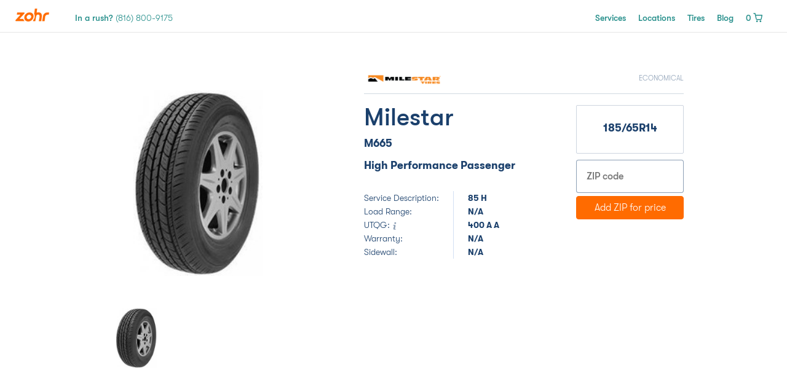

--- FILE ---
content_type: text/html; charset=utf-8
request_url: https://zohr.com/tires/milestar-tires/m665-185-65-14-24515017/
body_size: 33335
content:
<!DOCTYPE html>
<html lang="en">
<head>
  <!-- Google tag (gtag.js) -->
    <script async src="https://www.googletagmanager.com/gtag/js?id=G-WHTSPMM7WL"></script>
    <script>
        window.dataLayer = window.dataLayer || [];
        function gtag(){dataLayer.push(arguments);}
        gtag('js', new Date());

        gtag('config', "G-WHTSPMM7WL");
    </script>
    <script src="//js.honeybadger.io/v1.0/honeybadger.min.js" type="text/javascript"></script>
  <script type="text/javascript">
   Honeybadger.configure({
     apiKey: 'hbp_ops4dAnujAVX4EHTBj4Vw5h4HqtP7T3N2OTy',
     environment: 'production'
   });
  </script>


<style>.async-hide { opacity: 0 !important} </style>
<script>(function(a,s,y,n,c,h,i,d,e){s.className+=' '+y;h.start=1*new Date;
h.end=i=function(){s.className=s.className.replace(RegExp(' ?'+y),'')};
(a[n]=a[n]||[]).hide=h;setTimeout(function(){i();h.end=null},c);h.timeout=c;
})(window,document.documentElement,'async-hide','dataLayer',4000,
{'G-WHTSPMM7WL':true});</script>
<script>(function(w,d,s,l,i){w[l]=w[l]||[];w[l].push({'gtm.start':
new Date().getTime(),event:'gtm.js'});var f=d.getElementsByTagName(s)[0],
j=d.createElement(s),dl=l!='dataLayer'?'&l='+l:'';j.async=true;j.src=
'https://www.googletagmanager.com/gtm.js?id='+i+dl;f.parentNode.insertBefore(j,f);
})(window,document,'script','dataLayer', "G-WHTSPMM7WL");</script>
<meta name="ahrefs-site-verification" content="1364ec8ee9a1d3cd87d339c693952da7cc701d95ac692c193dbc6a8d6abfeebe">

    <meta charset="utf-8">
  <title>Milestar M665 185/65R14 85H, 24515017 - Zohr</title>
  <meta name="created" content="2024-06-28 04:14:52 -0500" />
  <meta name="robots" content="index, follow" />
  <meta name="description" content="We are the tire shop that comes to you! We sell, deliver, and install all brands of new tires for your personal or fleet vehicle." lang="en" />
  <meta name="keywords" content="Tires, New Tires, Michelin, BFGoodrich, Goodyear, Continental, Puncture, Puncture Repair, Flat Tire, Flat Tire Repair, Mobile Tire Shop, Mobile Tire Service, Mobile Tire Repair, Mobile Tire Replacement, Tire Rotation, Wheel Rebalance, Mount and Balance, Tire Installation, Tire Install, Tire Patch, Tire Plug, Patch and Plug, Toyo, Nitto, Uniroyal, Cooper, General Tires, Sumitomo, Hankook, Kumho, Pirelli, Low Profile Tires, Run Flat Tires, Tire Shop, Tire Store, Tire Service, Onsite Tire Service, On-demand Tire Shop, On-Demand Tire Service, Tire Delivery, Fleet Tires, Fleet Tire Service" lang="en" />

  <meta charset="utf-8">
  <meta content="text/html; charset=UTF-8" http-equiv="Content-Type" />
  <meta content="width=device-width, initial-scale=1.0, maximum-scale=1" name="viewport">
  <meta property="og:image" content="https://def6gq25brcrs.cloudfront.net/assets/spree/frontend/tele_tire-1bc2ae84b03ce24cdb2569fd99649bc010dd7cf92796d871f6d29283a5765a26.jpg" />
  <link href="https://zohr.com/tires/milestar-tires/m665-185-65-14-24515017/" rel="canonical" />
  <link rel="icon" type="image/x-icon" href="https://def6gq25brcrs.cloudfront.net/assets/favicon-1c21aa14e548212553b1b994999bfa5533e933c18f46045adcd014217df7e7e9.png" />
  <meta name="csrf-param" content="authenticity_token" />
<meta name="csrf-token" content="DIJUBsFyop0_zSd_4LCo6wqZTfcMpGECzAQPnWVxhEdQnC9gyJeG7U766B9Vb13jG350qnffEX17Aj01knFeDw" />
      <script>
//<![CDATA[

      var _affirm_config = {
        public_api_key: "L8G461DDWOIL3ESP",
        script: "https://cdn1.affirm.com/js/v2/affirm.js"
      };
      (function(l,g,m,e,a,f,b){var d,c=l[m]||{},h=document.createElement(f),n=document.getElementsByTagName(f)[0],k=function(a,b,c){return function(){a[b]._.push([c,arguments])}};c[e]=k(c,e,"set");d=c[e];c[a]={};c[a]._=[];d._=[];c[a][b]=k(c,a,b);a=0;for(b="set add save post open empty reset on off trigger ready setProduct".split(" ");a<b.length;a++)d[b[a]]=k(c,e,b[a]);a=0;for(b=["get","token","url","items"];a<b.length;a++)d[b[a]]=function(){};h.async=!0;h.src=g[f];n.parentNode.insertBefore(h,n);delete g[f];d(g);l[m]=c})(window,_affirm_config,"affirm","checkout","ui","script","ready");
    
//]]>
</script>
  <link rel="stylesheet" href="https://def6gq25brcrs.cloudfront.net/assets/spree/v2/main-cb745d17b1fab92088ab01499530314582b276e2f2eae15d4fe31f7e1da0485b.css" />
  <link rel="stylesheet" href="https://def6gq25brcrs.cloudfront.net/assets/spree/v2/main-cb745d17b1fab92088ab01499530314582b276e2f2eae15d4fe31f7e1da0485b.css" />

</head>
<body>
<!--  <noscript><iframe src="https://www.googletagmanager.com/ns.html?id=" height="0" width="0" style="display:none;visibility:hidden"></iframe></noscript>-->


<script src="https://def6gq25brcrs.cloudfront.net/assets/spree/frontend/affirm_checkout-8f2af70ce72fee436eb14528ac3e74913dcd0f3666120d67e92a8c59d2881c5b.js"></script>
<div class="hero hero--shadow">
    <div class="nav nav--alternate" style="  ">
    <a style="display: flex; height: 25px;" href="/">
      <img class="nav__logo" src="https://def6gq25brcrs.cloudfront.net/assets/spree/shared/logo-6399c6a57888d65bcd5a08703e0ca79e59a44655de7a6cecd7e2c2a041436fe9.png" />
</a>    <div class="nav__text nav__text--bold">
      <a href="tel:8168009175" class="nav__link">
        In a rush?
        <span class="nav__text--thin">(816) 800-9175</span>
      </a>
    </div>
    <div class="nav__actions">
        <div class="nav__action">
            <div id="header_content_v2-1-nav_link_v2-1" class="nav_link_v2">    <a title="Services" data-link-target="" class="nav__link" href="/services">Services</a>
</div>
        </div>
        <div class="nav__action">
            <div id="header_content_v2-1-nav_link_v2-2" class="nav_link_v2">    <a title="Locations" data-link-target="" class="nav__link" href="/locations">Locations</a>
</div>
        </div>
        <div class="nav__action">
            <div id="header_content_v2-1-nav_link_v2-3" class="nav_link_v2">    <a title="Tires" data-link-target="" class="nav__link" href="/tires">Tires</a>
</div>
        </div>
        <div class="nav__action">
            <div id="header_content_v2-1-nav_link_v2-4" class="nav_link_v2">    <a title="Blog" data-link-target="" class="nav__link" href="/blog">Blog</a>
</div>
        </div>
      <div class="nav__action m-auto">
        <div class="link-to-cart cart--alternate">
          <a class="cart" href="/cart/">
            <div class="cart__count">0</div>
            <svg xmlns="http://www.w3.org/2000/svg" width="16" height="16" viewBox="0 0 16 16" fill="none" class="cart__icon">
<path d="M6.625 15.25C7.03921 15.25 7.375 14.9142 7.375 14.5C7.375 14.0858 7.03921 13.75 6.625 13.75C6.21079 13.75 5.875 14.0858 5.875 14.5C5.875 14.9142 6.21079 15.25 6.625 15.25Z" stroke="currentColor" stroke-width="1.5" stroke-linecap="round" stroke-linejoin="round"></path>
<path d="M12.625 15.25C13.0392 15.25 13.375 14.9142 13.375 14.5C13.375 14.0858 13.0392 13.75 12.625 13.75C12.2108 13.75 11.875 14.0858 11.875 14.5C11.875 14.9142 12.2108 15.25 12.625 15.25Z" stroke="currentColor" stroke-width="1.5" stroke-linecap="round" stroke-linejoin="round"></path>
<path d="M1 1H3.25L5.275 10.3C5.34513 10.6439 5.53364 10.9523 5.80771 11.1716C6.08179 11.3909 6.42408 11.5071 6.775 11.5H12.55C12.9009 11.5071 13.2432 11.3909 13.5173 11.1716C13.7914 10.9523 13.9799 10.6439 14.05 10.3L15.25 4H4.45" stroke="currentColor" stroke-width="1.5" stroke-linecap="round" stroke-linejoin="round"></path>
</svg>

</a>        </div>
      </div>
    </div>

    <div class="nav__mobile-actions">
      <div class="nav__action">
        <div class="link-to-cart cart--alternate">
          <a class="cart" href="/cart/">
            <div class="cart__count">0</div>
            <svg xmlns="http://www.w3.org/2000/svg" width="16" height="16" viewBox="0 0 16 16" fill="none" class="cart__icon">
<path d="M6.625 15.25C7.03921 15.25 7.375 14.9142 7.375 14.5C7.375 14.0858 7.03921 13.75 6.625 13.75C6.21079 13.75 5.875 14.0858 5.875 14.5C5.875 14.9142 6.21079 15.25 6.625 15.25Z" stroke="currentColor" stroke-width="1.5" stroke-linecap="round" stroke-linejoin="round"></path>
<path d="M12.625 15.25C13.0392 15.25 13.375 14.9142 13.375 14.5C13.375 14.0858 13.0392 13.75 12.625 13.75C12.2108 13.75 11.875 14.0858 11.875 14.5C11.875 14.9142 12.2108 15.25 12.625 15.25Z" stroke="currentColor" stroke-width="1.5" stroke-linecap="round" stroke-linejoin="round"></path>
<path d="M1 1H3.25L5.275 10.3C5.34513 10.6439 5.53364 10.9523 5.80771 11.1716C6.08179 11.3909 6.42408 11.5071 6.775 11.5H12.55C12.9009 11.5071 13.2432 11.3909 13.5173 11.1716C13.7914 10.9523 13.9799 10.6439 14.05 10.3L15.25 4H4.45" stroke="currentColor" stroke-width="1.5" stroke-linecap="round" stroke-linejoin="round"></path>
</svg>

</a>        </div>
      </div>
      <div class="nav__action">
        <div class="mobile-menu  mobile-menu--alternate" onclick="openMobileMenu()">
          <svg xmlns="http://www.w3.org/2000/svg" width="22" height="17" viewBox="0 0 22 17" fill="none" class="mobile-menu__icon">
<path d="M1 16H21M1 1H21M4.44828 8.5H21" stroke="currentColor" stroke-width="2" stroke-linecap="round"></path>
</svg>

        </div>
      </div>
    </div>

    <div class="mobile-menu__overlay mobile-menu__overlay--closed" id="mobile-menu">
      <div class="mobile-menu__nav">
        <div class="mobile-menu__nav__header">
          <img class="nav__logo" src="https://def6gq25brcrs.cloudfront.net/assets/spree/shared/logo-6399c6a57888d65bcd5a08703e0ca79e59a44655de7a6cecd7e2c2a041436fe9.png" />
          <div class="nav__text nav__text--bold">
            <a href="tel:8168009175" class="nav__link">
              In a rush?
              <span class="nav__text--thin">(816) 800-9175</span>
            </a>
          </div>
          <div class="nav__mobile-actions">
            <div class="nav__action">
              <div class="link-to-cart">
                <a class="cart" href="/cart/">
                  <div class="cart__count">0</div>
                  <svg xmlns="http://www.w3.org/2000/svg" width="16" height="16" viewBox="0 0 16 16" fill="none" class="cart__icon">
<path d="M6.625 15.25C7.03921 15.25 7.375 14.9142 7.375 14.5C7.375 14.0858 7.03921 13.75 6.625 13.75C6.21079 13.75 5.875 14.0858 5.875 14.5C5.875 14.9142 6.21079 15.25 6.625 15.25Z" stroke="currentColor" stroke-width="1.5" stroke-linecap="round" stroke-linejoin="round"></path>
<path d="M12.625 15.25C13.0392 15.25 13.375 14.9142 13.375 14.5C13.375 14.0858 13.0392 13.75 12.625 13.75C12.2108 13.75 11.875 14.0858 11.875 14.5C11.875 14.9142 12.2108 15.25 12.625 15.25Z" stroke="currentColor" stroke-width="1.5" stroke-linecap="round" stroke-linejoin="round"></path>
<path d="M1 1H3.25L5.275 10.3C5.34513 10.6439 5.53364 10.9523 5.80771 11.1716C6.08179 11.3909 6.42408 11.5071 6.775 11.5H12.55C12.9009 11.5071 13.2432 11.3909 13.5173 11.1716C13.7914 10.9523 13.9799 10.6439 14.05 10.3L15.25 4H4.45" stroke="currentColor" stroke-width="1.5" stroke-linecap="round" stroke-linejoin="round"></path>
</svg>

</a>              </div>
            </div>

            <div class="nav__action">
              <div class="mobile-menu" onclick="closeMobileMenu()">
                <svg xmlns="http://www.w3.org/2000/svg" width="18" height="18" viewBox="0 0 18 18" fill="none" class="mobile-menu__icon mobile-menu__icon--close">
<path d="M1.92889 2L16.071 16.1421" stroke="currentColor" stroke-width="2" stroke-linecap="round"></path>
<path d="M1.92889 16.1421L16.071 1.99995" stroke="currentColor" stroke-width="2" stroke-linecap="round"></path>
</svg>

              </div>
            </div>
          </div>
        </div>

          <div class="mobile-menu__list-item">
              <div id="header_content_v2-1-nav_link_v2-1" class="nav_link_v2">    <a title="Services" data-link-target="" class="nav__link" href="/services">Services</a>
</div>
          </div>
          <div class="mobile-menu__list-item">
              <div id="header_content_v2-1-nav_link_v2-2" class="nav_link_v2">    <a title="Locations" data-link-target="" class="nav__link" href="/locations">Locations</a>
</div>
          </div>
          <div class="mobile-menu__list-item">
              <div id="header_content_v2-1-nav_link_v2-3" class="nav_link_v2">    <a title="Tires" data-link-target="" class="nav__link" href="/tires">Tires</a>
</div>
          </div>
          <div class="mobile-menu__list-item">
              <div id="header_content_v2-1-nav_link_v2-4" class="nav_link_v2">    <a title="Blog" data-link-target="" class="nav__link" href="/blog">Blog</a>
</div>
          </div>

        <div class="mobile-menu__footer">
        </div>
      </div>
    </div>

    <script>
      function openMobileMenu() {
        document.getElementById('mobile-menu').classList.remove('mobile-menu__overlay--closed');
        document.body.classList.add('hide-overflow');
      }

      function closeMobileMenu() {
        document.getElementById('mobile-menu').classList.add('mobile-menu__overlay--closed');
        document.body.classList.remove('hide-overflow');
      }
    </script>
  </div>



  <div class="hero__content hero__content--full">
    <div class="tire-model-hero">
      <div class="tire-model-carousel">
        <div id="tireImages" class="carousel slide" data-interval="false">
          <div class="carousel-inner">
              <div class="carousel-item active">
                <img src="https://s3-us-west-2.amazonaws.com/zohr-production/app/public/spree/products/94975/product/milestar_m665_rightwhole.jpg?1603314708" />
              </div>
          </div>
          <a class="carousel-control-prev tire-model-carousel__control" href="#tireImages" role="button" data-slide="prev">
            <svg xmlns="http://www.w3.org/2000/svg" width="12" height="12" viewBox="0 0 12 12" fill="none" class="">
<path d="M6 11L1 6L6 0.999999M11 6L1.71429 6L11 6Z" stroke="currentColor" stroke-width="2" stroke-linecap="round" stroke-linejoin="round"></path>
</svg>

          </a>
          <a class="carousel-control-next tire-model-carousel__control" href="#tireImages" role="button" data-slide="next">
            <svg xmlns="http://www.w3.org/2000/svg" width="12" height="12" viewBox="0 0 12 12" fill="none" class="">
<path d="M6 1L11 6L6 11M1 6H10.2857H1Z" stroke="currentColor" stroke-width="2" stroke-linecap="round" stroke-linejoin="round"></path>
</svg>

          </a>
        </div>
        <div class="tire-model-carousel__gallery">
            <div class="tire-model-carousel__gallery-item" onClick="(function() { $('.carousel').carousel(0) })();">
              <img src="https://s3-us-west-2.amazonaws.com/zohr-production/app/public/spree/products/94975/product/milestar_m665_rightwhole.jpg?1603314708" />
            </div>
        </div>
      </div>

      <div id="tire_model_hero_v2-1" class="tire-model-info">        <div data-react-class="TireModelForm" data-react-props="{&quot;brand&quot;:{&quot;category&quot;:&quot;economical&quot;,&quot;logo_url&quot;:&quot;https://def6gq25brcrs.cloudfront.net/assets/spree/frontend/tire_brands/milestar-4b1f4308d7e5f953d94a068699304ab39dd2ca99c37e0e0e59467bfe96675713.png&quot;,&quot;name&quot;:&quot;Milestar&quot;},&quot;tire&quot;:{&quot;model&quot;:&quot;M665&quot;,&quot;season&quot;:&quot;High Performance Passenger&quot;,&quot;load_index&quot;:&quot;85 H&quot;,&quot;full_size&quot;:&quot;N/A&quot;,&quot;utqg&quot;:&quot;400 A A&quot;,&quot;warranty&quot;:&quot;N/A&quot;,&quot;sidewall&quot;:&quot;N/A&quot;,&quot;combined_size&quot;:&quot;185/65R14&quot;,&quot;variant_id&quot;:109603,&quot;addons&quot;:[{&quot;variant_id&quot;:4,&quot;name&quot;:&quot;Tire Installation&quot;,&quot;presentation&quot;:&quot;&quot;,&quot;amount&quot;:49.75},66247]},&quot;full_data&quot;:true,&quot;text&quot;:{&quot;description&quot;:{&quot;text&quot;:&quot;Service Description:&quot;,&quot;info&quot;:&quot;&quot;},&quot;load&quot;:{&quot;text&quot;:&quot;Load Range:&quot;,&quot;info&quot;:&quot;&quot;},&quot;utqg&quot;:{&quot;text&quot;:&quot;UTQG:&quot;,&quot;info&quot;:&quot;Tire tread wear, traction, and temperature ratings.&quot;},&quot;warranty&quot;:{&quot;text&quot;:&quot;Warranty:&quot;},&quot;sidewall&quot;:{&quot;text&quot;:&quot;Sidewall:&quot;}},&quot;price_with_supplier_location_id&quot;:null,&quot;tire_image&quot;:&quot;https://s3-us-west-2.amazonaws.com/zohr-production/app/public/spree/products/94975/product/milestar_m665_rightwhole.jpg?1603314708&quot;,&quot;current_zip&quot;:null,&quot;contact_path&quot;:&quot;/contact/&quot;,&quot;assets&quot;:{&quot;info&quot;:&quot;https://def6gq25brcrs.cloudfront.net/assets/spree/v2/info-42e27f81958c059d3055e4a2bbf141e3b1140a8974bb9b4561ce2e856bfc4617.svg&quot;,&quot;cart&quot;:&quot;https://def6gq25brcrs.cloudfront.net/assets/spree/v2/shopping_cart-5aea220144d57392a8d2424841b81c98b6717f0b536f7b4032a2621c021cd5aa.svg&quot;}}" data-react-cache-id="TireModelForm-0"></div>
</div>    </div>
  </div>
</div>
  <div id="tire_model_description_v2-2" class="content-wrapper tire-model-description">    <div class="tire-model-description__column">
      <h2 class="heading-secondary">
        Description
      </h2>
    </div>
    <div class="tire-model-description__column">
      <ul class="tire-model-description__list">
          <li>Circumferential Grooves and Sipes - Circumferential grooves and sipes allow for superior directional stability and lower rolling resistance</li>
          <li>Multiple Angled Siping Pattern - Multiple angled siping patterns provide increased grip and enhanced traction</li>
          <li>Center Circumferential Rib - Center circumferential rib enhances stability and handling</li>
          <li>Closed Shoulder Block - Closed shoulder block increases stability and minimizes irregular tread wear</li>
      </ul>
    </div>
</div>  <div id="tire_model_sizes_v2-3" class="content-wrapper tire-model-sizes">    <h2 class="heading-secondary">
      Other sizes
    </h2>
      <div class="tire-model-sizes__section">
        <h4 class="tire-model-sizes__section-title">14</h4>

        <div class="tire-model-sizes__groups">
            <div class="tire-model-sizes__group">
                <a class="tire-model-sizes__group-item" href="/tires/milestar-tires/m665-185-65-14-24515017/">185/65R14</a>
                <a class="tire-model-sizes__group-item" href="/tires/milestar-tires/m665-185-60-14-24615017/">185/60R14</a>
                <a class="tire-model-sizes__group-item" href="/tires/milestar-tires/m665-175-65-14-24510017/">175/65R14</a>
            </div>
        </div>
      </div>
      <div class="tire-model-sizes__section">
        <h4 class="tire-model-sizes__section-title">15</h4>

        <div class="tire-model-sizes__groups">
            <div class="tire-model-sizes__group">
                <a class="tire-model-sizes__group-item" href="/tires/milestar-tires/m665-195-65-15-24530015/">195/65R15</a>
                <a class="tire-model-sizes__group-item" href="/tires/milestar-tires/m665-205-65-15-24540017/">205/65R15</a>
                <a class="tire-model-sizes__group-item" href="/tires/milestar-tires/m665-195-60-15-24635015/">195/60R15</a>
                <a class="tire-model-sizes__group-item" href="/tires/milestar-tires/m665-205-60-15-24640017/">205/60R15</a>
                <a class="tire-model-sizes__group-item" href="/tires/milestar-tires/m665-185-65-15-24525013/">185/65R15</a>
            </div>
        </div>
      </div>
      <div class="tire-model-sizes__section">
        <h4 class="tire-model-sizes__section-title">16</h4>

        <div class="tire-model-sizes__groups">
            <div class="tire-model-sizes__group">
                <a class="tire-model-sizes__group-item" href="/tires/milestar-tires/m665-215-60-16-24655007/">215/60R16</a>
                <a class="tire-model-sizes__group-item" href="/tires/milestar-tires/m665-225-65-16-24666001/">225/65R16</a>
                <a class="tire-model-sizes__group-item" href="/tires/milestar-tires/m665-215-65-16-24560005/">215/65R16</a>
                <a class="tire-model-sizes__group-item" href="/tires/milestar-tires/m665-225-60-16-24665011/">225/60R16</a>
                <a class="tire-model-sizes__group-item" href="/tires/milestar-tires/m665-235-60-16-24675006/">235/60R16</a>
            </div>
        </div>
      </div>
</div>  <div id="services_v2-4" class="services_v2">    <div class="content-wrapper services ">
        <h2 class="heading-secondary services__title">
            A full catalog of mobile tire shop services.
        </h2>
          <div id="services_v2-4-service_item_v2-1" class="service_item_v2">      <a href="/services/tire-installation-customer-supplied/" class="service__link">
      <div class="service">
          <div class="service__number">01</div>
        <div class="service__content">
          <div class="service__title">
              Tire Replacement
          </div>
          <div class="service__text">
            Choose your new tires, schedule your appointment, and one of our technicians will deliver them to your location and safely mount, balance, and install them.
          </div>
        </div>
      </div>
      </a>
</div>


          <div id="services_v2-4-service_item_v2-2" class="service_item_v2">      <a href="/services/tire-replacement/" class="service__link">
      <div class="service">
          <div class="service__number">02</div>
        <div class="service__content">
          <div class="service__title">
              Tire Installation
          </div>
          <div class="service__text">
            Already have your new tires? We mount and balance all types of tires including low-profile, run-flat, and light truck tires.
          </div>
        </div>
      </div>
      </a>
</div>


          <div id="services_v2-4-service_item_v2-3" class="service_item_v2">      <a href="/services/flat-tire-repair/" class="service__link">
      <div class="service">
          <div class="service__number">03</div>
        <div class="service__content">
          <div class="service__title">
              Flat Tire Repair
          </div>
          <div class="service__text">
            We’ll patch and plug a punctured tire at your location for a permanent repair that will outlast the tire.
          </div>
        </div>
      </div>
      </a>
</div>


          <div id="services_v2-4-service_item_v2-4" class="service_item_v2">      <a href="/services/tire-rotation/" class="service__link">
      <div class="service">
          <div class="service__number">04</div>
        <div class="service__content">
          <div class="service__title">
              Tire Rotation
          </div>
          <div class="service__text">
            Recommended every 7,500 miles or 6 months, we’ll come to you and rotate your tires to maximize their tread life.
          </div>
        </div>
      </div>
      </a>
</div>


          <div id="services_v2-4-service_item_v2-5" class="service_item_v2">      <a href="/services/tire-pressure-monitoring-system/" class="service__link">
      <div class="service">
          <div class="service__number">05</div>
        <div class="service__content">
          <div class="service__title">
              TPMS Service
          </div>
          <div class="service__text">
            We can keep you safe on the road and properly rebuild or replace your TPMS sensors.
          </div>
        </div>
      </div>
      </a>
</div>


    </div>
</div>  <div id="footer_content_v2-1" class="footer_content_v2">    <div class="content-padding-wrapper footer">
      <div class="footer__section footer__section--tab-full">
        <img class="footer__logo" src="https://def6gq25brcrs.cloudfront.net/assets/spree/shared/logo-6399c6a57888d65bcd5a08703e0ca79e59a44655de7a6cecd7e2c2a041436fe9.png" />
      </div>

          <div id="footer_content_v2-1-footer_section_v2-1" class="footer__section">    <h4 class="footer__section__title">About</h4>
    <ul class="footer__section__list">
          <li id="footer_content_v2-1-footer_section_v2-1-footer_link_v2-1" class="footer__section__list-item">    <a title="About" data-link-target="" href="/about">About</a>
</li>
          <li id="footer_content_v2-1-footer_section_v2-1-footer_link_v2-2" class="footer__section__list-item">    <a title="Reviews" data-link-target="" href="/reviews/">Reviews</a>
</li>
          <li id="footer_content_v2-1-footer_section_v2-1-footer_link_v2-3" class="footer__section__list-item">    <a title="Blog" data-link-target="" href="/blog">Blog</a>
</li>
          <li id="footer_content_v2-1-footer_section_v2-1-footer_link_v2-5" class="footer__section__list-item">    <a title="FAQ" data-link-target="" href="/faq">FAQ</a>
</li>
          <li id="footer_content_v2-1-footer_section_v2-1-footer_link_v2-6" class="footer__section__list-item">    <a title="Careers" data-link-target="" href="/careers/">Careers</a>
</li>
          <li id="footer_content_v2-1-footer_section_v2-1-footer_link_v2-7" class="footer__section__list-item">    <a title="Contact" data-link-target="" href="/contact/">Contact</a>
</li>
    </ul>
</div>
          <div id="footer_content_v2-1-footer_section_v2-2" class="footer__section">    <h4 class="footer__section__title">Services</h4>
    <ul class="footer__section__list">
          <li id="footer_content_v2-1-footer_section_v2-2-footer_link_v2-1" class="footer__section__list-item">    <a title="Tire Replacement" data-link-target="" href="/services/tire-installation-customer-supplied/">Tire Replacement</a>
</li>
          <li id="footer_content_v2-1-footer_section_v2-2-footer_link_v2-2" class="footer__section__list-item">    <a title="Tire Installation" data-link-target="" href="/services/tire-replacement/">Tire Installation</a>
</li>
          <li id="footer_content_v2-1-footer_section_v2-2-footer_link_v2-3" class="footer__section__list-item">    <a title="Flat Tire Repair" data-link-target="" href="/services/flat-tire-repair/">Flat Tire Repair</a>
</li>
          <li id="footer_content_v2-1-footer_section_v2-2-footer_link_v2-4" class="footer__section__list-item">    <a title="Tire Rotation" data-link-target="" href="/services/tire-rotation/">Tire Rotation</a>
</li>
          <li id="footer_content_v2-1-footer_section_v2-2-footer_link_v2-5" class="footer__section__list-item">    <a title="TPMS Services" data-link-target="" href="/services/tire-pressure-monitoring-system/">TPMS Services</a>
</li>
          <li id="footer_content_v2-1-footer_section_v2-2-footer_link_v2-6" class="footer__section__list-item">    <a title="Fleet Services" data-link-target="" href="/services/fleet-services/">Fleet Services</a>
</li>
    </ul>
</div>
          <div id="footer_content_v2-1-footer_section_v2-3" class="footer__section">    <h4 class="footer__section__title">Locations</h4>
    <ul class="footer__section__list">
          <li id="footer_content_v2-1-footer_section_v2-3-footer_link_v2-1" class="footer__section__list-item">    <a title="Dallas" data-link-target="" href="/locations/dallas/">Dallas</a>
</li>
          <li id="footer_content_v2-1-footer_section_v2-3-footer_link_v2-2" class="footer__section__list-item">    <a title="Fort Worth" data-link-target="" href="/locations/fort-worth/">Fort Worth</a>
</li>
          <li id="footer_content_v2-1-footer_section_v2-3-footer_link_v2-3" class="footer__section__list-item">    <a title="Houston" data-link-target="" href="/locations/houston/">Houston</a>
</li>
          <li id="footer_content_v2-1-footer_section_v2-3-footer_link_v2-4" class="footer__section__list-item">    <a title="Kansas City" data-link-target="" href="/locations/kansas-city-kansas/">Kansas City</a>
</li>
          <li id="footer_content_v2-1-footer_section_v2-3-footer_link_v2-5" class="footer__section__list-item">    <a title="See all locations" data-link-target="" href="/locations">See all locations</a>
</li>
    </ul>
</div>
          <div id="footer_content_v2-1-footer_section_v2-4" class="footer__section">    <h4 class="footer__section__title">Tire Brands</h4>
    <ul class="footer__section__list">
          <li id="footer_content_v2-1-footer_section_v2-4-footer_link_v2-1" class="footer__section__list-item">    <a title="Bridgestone" data-link-target="" href="/tires/bridgestone-tires/">Bridgestone</a>
</li>
          <li id="footer_content_v2-1-footer_section_v2-4-footer_link_v2-2" class="footer__section__list-item">    <a title="Continental" data-link-target="" href="/tires/continental-tires/">Continental</a>
</li>
          <li id="footer_content_v2-1-footer_section_v2-4-footer_link_v2-3" class="footer__section__list-item">    <a title="Pirelli" data-link-target="" href="/tires/pirelli-tires/">Pirelli</a>
</li>
          <li id="footer_content_v2-1-footer_section_v2-4-footer_link_v2-4" class="footer__section__list-item">    <a title="Dunlop" data-link-target="" href="/tires/dunlop-tires/">Dunlop</a>
</li>
          <li id="footer_content_v2-1-footer_section_v2-4-footer_link_v2-5" class="footer__section__list-item">    <a title="Goodyear" data-link-target="" href="/tires/goodyear-tires/">Goodyear</a>
</li>
          <li id="footer_content_v2-1-footer_section_v2-4-footer_link_v2-6" class="footer__section__list-item">    <a title="Firestone" data-link-target="" href="/tires/firestone-tires/">Firestone</a>
</li>
          <li id="footer_content_v2-1-footer_section_v2-4-footer_link_v2-7" class="footer__section__list-item">    <a title="Hankook" data-link-target="" href="/tires/hankook-tires/">Hankook</a>
</li>
          <li id="footer_content_v2-1-footer_section_v2-4-footer_link_v2-8" class="footer__section__list-item">    <a title="Yokohama" data-link-target="" href="/tires/yokohama-tires/">Yokohama</a>
</li>
          <li id="footer_content_v2-1-footer_section_v2-4-footer_link_v2-9" class="footer__section__list-item">    <a title="BFGoodrich" data-link-target="" href="/tires/bfgoodrich-tires/">BFGoodrich</a>
</li>
          <li id="footer_content_v2-1-footer_section_v2-4-footer_link_v2-10" class="footer__section__list-item">    <a title="See all tires" data-link-target="" href="/tires">See all tires</a>
</li>
    </ul>
</div>
          <div id="footer_content_v2-1-footer_section_v2-5" class="footer__section">    <h4 class="footer__section__title">Legal</h4>
    <ul class="footer__section__list">
          <li id="footer_content_v2-1-footer_section_v2-5-footer_link_v2-1" class="footer__section__list-item">    <a title="Privacy Policy" data-link-target="" href="/privacy-policy">Privacy Policy</a>
</li>
          <li id="footer_content_v2-1-footer_section_v2-5-footer_link_v2-2" class="footer__section__list-item">    <a title="Terms of Use" data-link-target="" href="/terms-of-use">Terms of Use</a>
</li>
          <li id="footer_content_v2-1-footer_section_v2-5-footer_link_v2-3" class="footer__section__list-item">    <a title="Road Hazard Warranty" data-link-target="" href="/road-hazard-warranty-coverage">Road Hazard Warranty</a>
</li>
    </ul>
</div>

      <div class="footer__section footer__section--tab-full footer__contact">
        <div class="footer__social">
          <h4 class="footer__section__title">Social Media</h4>
          <div class="footer__social-icons">
            <a target="_blank" href="https://facebook.com/zohr" class="footer__social-icon"><i class='fa fa-fw fa-facebook'></i></a>
            <a target="_blank" href="https://twitter.com/getzohr" class="footer__social-icon"><i class='fa fa-fw fa-twitter'></i></a>
            <a target='_blank' href="https://www.yelp.com/biz/zohr-mobile-tire-service-kansas-city" class="footer__social-icon"><i class='fa fa-fw fa-yelp'></i></a>
            <a target="_blank" href="https://instagram.com/getzohr" class="footer__social-icon"><i class='fa fa-fw fa-instagram'></i></a>
          </div>
        </div>
        <div class="footer__support">
          <h4 class="footer__section__title">Customer support:</h4>
          <div class="footer__support__number">
            <a href="tel:8168009175">
              (816) 800-9175
            </a>
          </div>
        </div>
      </div>
    </div>
</div>






<div id="modal-root"></div>
<script src="https://def6gq25brcrs.cloudfront.net/packs/application-ed8ecd121a96e2c4b357.js"></script>
<script src="https://def6gq25brcrs.cloudfront.net/assets/application-7ef4b76cca9499528feed46e525ea983c36d4ffd7db7adf9e6d9331f3598089b.js"></script>
<link rel="stylesheet" href="https://def6gq25brcrs.cloudfront.net/assets/spree/frontend/all-be0d70fa2cffea7bd8cc8682f00b3cd3fdfe38413574af840c149ab99d2e12cb.css" />
<script src="https://def6gq25brcrs.cloudfront.net/assets/spree/frontend/all-4271293c9de31df9d836a75b33e8c24bb6b92e7bf85aaed6e663b96881a5ce98.js" defer="defer"></script>
  <script>
    window.addEventListener('DOMContentLoaded', function() {
      Spree.ajax({
        url: '/cart_link/?v2=true',
        success: function(data) {
          $(".link-to-cart").html(data);
        }
      });
    });
  </script>

  <script async>
    (function(h,o,t,j,a,r){
      h.hj=h.hj||function(){(h.hj.q=h.hj.q||[]).push(arguments)};
      h._hjSettings={hjid:1152484,hjsv:6};
      a=o.getElementsByTagName('head')[0];
      r=o.createElement('script');r.async=1;
      r.src=t+h._hjSettings.hjid+j+h._hjSettings.hjsv;
      a.appendChild(r);
    })(window,document,'https://static.hotjar.com/c/hotjar-','.js?sv=');
  </script>
  <script type="text/javascript">
   window.heap=window.heap||[],heap.load=function(e,t){window.heap.appid=e,window.heap.config=t=t||{};var r=t.forceSSL||"https:"===document.location.protocol,a=document.createElement("script");a.type="text/javascript",a.async=!0,a.src=(r?"https:":"http:")+"//cdn.heapanalytics.com/js/heap-"+e+".js";var n=document.getElementsByTagName("script")[0];n.parentNode.insertBefore(a,n);for(var o=function(e){return function(){heap.push([e].concat(Array.prototype.slice.call(arguments,0)))}},p=["addEventProperties","addUserProperties","clearEventProperties","identify","resetIdentity","removeEventProperty","setEventProperties","track","unsetEventProperty"],c=0;c<p.length;c++)heap[p[c]]=o(p[c])};
     heap.load("157642382");
  </script>


</body>
</html>


--- FILE ---
content_type: text/css
request_url: https://def6gq25brcrs.cloudfront.net/assets/spree/v2/main-cb745d17b1fab92088ab01499530314582b276e2f2eae15d4fe31f7e1da0485b.css
body_size: 19350
content:
/*!
 *  Font Awesome 4.7.0 by @davegandy - http://fontawesome.io - @fontawesome
 *  License - http://fontawesome.io/license (Font: SIL OFL 1.1, CSS: MIT License)
 */
/* FONT PATH
 * -------------------------- */
@font-face {
  font-family: 'FontAwesome';
  src: url("https://def6gq25brcrs.cloudfront.net/assets/fontawesome-webfont-ab48303af338f909f2b00197930617e78757aa05fe25a2e4c2b79743aef3d252.eot");
  src: url("https://def6gq25brcrs.cloudfront.net/assets/fontawesome-webfont-ab48303af338f909f2b00197930617e78757aa05fe25a2e4c2b79743aef3d252.eot?#iefix") format("embedded-opentype"), url("https://def6gq25brcrs.cloudfront.net/assets/fontawesome-webfont-38af9ab8e8340ebba0182e7f6c9ec81038a1fcc162de3393a51bbb9a4153259d.woff2") format("woff2"), url("https://def6gq25brcrs.cloudfront.net/assets/fontawesome-webfont-a59f843b55ac195f9f654415c4b63d7936df8d3b8ff70e6a5798007bbcc0733a.woff") format("woff"), url("https://def6gq25brcrs.cloudfront.net/assets/fontawesome-webfont-bfd12acc5442a32d63b289c2466d1ae5d13bb2c4be76703b28e25ade7f602532.ttf") format("truetype"), url("https://def6gq25brcrs.cloudfront.net/assets/fontawesome-webfont-943c0380c1e1c7d9e167602b295fbafb8dd6c65cc0bab582edd83a01b08ed44f.svg#fontawesomeregular") format("svg");
  font-weight: normal;
  font-style: normal;
}

/* line 19, vendor/bundle/ruby/3.2.0/gems/font-awesome-rails-4.7.0.8/app/assets/stylesheets/font-awesome.css.erb */
.fa {
  display: inline-block;
  font: normal normal normal 14px/1 FontAwesome;
  font-size: inherit;
  text-rendering: auto;
  -webkit-font-smoothing: antialiased;
  -moz-osx-font-smoothing: grayscale;
}

/* makes the font 33% larger relative to the icon container */
/* line 28, vendor/bundle/ruby/3.2.0/gems/font-awesome-rails-4.7.0.8/app/assets/stylesheets/font-awesome.css.erb */
.fa-lg {
  font-size: 1.33333333em;
  line-height: 0.75em;
  vertical-align: -15%;
}

/* line 33, vendor/bundle/ruby/3.2.0/gems/font-awesome-rails-4.7.0.8/app/assets/stylesheets/font-awesome.css.erb */
.fa-2x {
  font-size: 2em;
}

/* line 36, vendor/bundle/ruby/3.2.0/gems/font-awesome-rails-4.7.0.8/app/assets/stylesheets/font-awesome.css.erb */
.fa-3x {
  font-size: 3em;
}

/* line 39, vendor/bundle/ruby/3.2.0/gems/font-awesome-rails-4.7.0.8/app/assets/stylesheets/font-awesome.css.erb */
.fa-4x {
  font-size: 4em;
}

/* line 42, vendor/bundle/ruby/3.2.0/gems/font-awesome-rails-4.7.0.8/app/assets/stylesheets/font-awesome.css.erb */
.fa-5x {
  font-size: 5em;
}

/* line 45, vendor/bundle/ruby/3.2.0/gems/font-awesome-rails-4.7.0.8/app/assets/stylesheets/font-awesome.css.erb */
.fa-fw {
  width: 1.28571429em;
  text-align: center;
}

/* line 49, vendor/bundle/ruby/3.2.0/gems/font-awesome-rails-4.7.0.8/app/assets/stylesheets/font-awesome.css.erb */
.fa-ul {
  padding-left: 0;
  margin-left: 2.14285714em;
  list-style-type: none;
}

/* line 54, vendor/bundle/ruby/3.2.0/gems/font-awesome-rails-4.7.0.8/app/assets/stylesheets/font-awesome.css.erb */
.fa-ul > li {
  position: relative;
}

/* line 57, vendor/bundle/ruby/3.2.0/gems/font-awesome-rails-4.7.0.8/app/assets/stylesheets/font-awesome.css.erb */
.fa-li {
  position: absolute;
  left: -2.14285714em;
  width: 2.14285714em;
  top: 0.14285714em;
  text-align: center;
}

/* line 64, vendor/bundle/ruby/3.2.0/gems/font-awesome-rails-4.7.0.8/app/assets/stylesheets/font-awesome.css.erb */
.fa-li.fa-lg {
  left: -1.85714286em;
}

/* line 67, vendor/bundle/ruby/3.2.0/gems/font-awesome-rails-4.7.0.8/app/assets/stylesheets/font-awesome.css.erb */
.fa-border {
  padding: .2em .25em .15em;
  border: solid 0.08em #eeeeee;
  border-radius: .1em;
}

/* line 72, vendor/bundle/ruby/3.2.0/gems/font-awesome-rails-4.7.0.8/app/assets/stylesheets/font-awesome.css.erb */
.fa-pull-left {
  float: left;
}

/* line 75, vendor/bundle/ruby/3.2.0/gems/font-awesome-rails-4.7.0.8/app/assets/stylesheets/font-awesome.css.erb */
.fa-pull-right {
  float: right;
}

/* line 78, vendor/bundle/ruby/3.2.0/gems/font-awesome-rails-4.7.0.8/app/assets/stylesheets/font-awesome.css.erb */
.fa.fa-pull-left {
  margin-right: .3em;
}

/* line 81, vendor/bundle/ruby/3.2.0/gems/font-awesome-rails-4.7.0.8/app/assets/stylesheets/font-awesome.css.erb */
.fa.fa-pull-right {
  margin-left: .3em;
}

/* Deprecated as of 4.4.0 */
/* line 85, vendor/bundle/ruby/3.2.0/gems/font-awesome-rails-4.7.0.8/app/assets/stylesheets/font-awesome.css.erb */
.pull-right {
  float: right;
}

/* line 88, vendor/bundle/ruby/3.2.0/gems/font-awesome-rails-4.7.0.8/app/assets/stylesheets/font-awesome.css.erb */
.pull-left {
  float: left;
}

/* line 91, vendor/bundle/ruby/3.2.0/gems/font-awesome-rails-4.7.0.8/app/assets/stylesheets/font-awesome.css.erb */
.fa.pull-left {
  margin-right: .3em;
}

/* line 94, vendor/bundle/ruby/3.2.0/gems/font-awesome-rails-4.7.0.8/app/assets/stylesheets/font-awesome.css.erb */
.fa.pull-right {
  margin-left: .3em;
}

/* line 97, vendor/bundle/ruby/3.2.0/gems/font-awesome-rails-4.7.0.8/app/assets/stylesheets/font-awesome.css.erb */
.fa-spin {
  animation: fa-spin 2s infinite linear;
}

/* line 101, vendor/bundle/ruby/3.2.0/gems/font-awesome-rails-4.7.0.8/app/assets/stylesheets/font-awesome.css.erb */
.fa-pulse {
  animation: fa-spin 1s infinite steps(8);
}

@keyframes fa-spin {
  0% {
    transform: rotate(0deg);
  }
  100% {
    transform: rotate(359deg);
  }
}

/* line 125, vendor/bundle/ruby/3.2.0/gems/font-awesome-rails-4.7.0.8/app/assets/stylesheets/font-awesome.css.erb */
.fa-rotate-90 {
  -ms-filter: "progid:DXImageTransform.Microsoft.BasicImage(rotation=1)";
  transform: rotate(90deg);
}

/* line 131, vendor/bundle/ruby/3.2.0/gems/font-awesome-rails-4.7.0.8/app/assets/stylesheets/font-awesome.css.erb */
.fa-rotate-180 {
  -ms-filter: "progid:DXImageTransform.Microsoft.BasicImage(rotation=2)";
  transform: rotate(180deg);
}

/* line 137, vendor/bundle/ruby/3.2.0/gems/font-awesome-rails-4.7.0.8/app/assets/stylesheets/font-awesome.css.erb */
.fa-rotate-270 {
  -ms-filter: "progid:DXImageTransform.Microsoft.BasicImage(rotation=3)";
  transform: rotate(270deg);
}

/* line 143, vendor/bundle/ruby/3.2.0/gems/font-awesome-rails-4.7.0.8/app/assets/stylesheets/font-awesome.css.erb */
.fa-flip-horizontal {
  -ms-filter: "progid:DXImageTransform.Microsoft.BasicImage(rotation=0, mirror=1)";
  transform: scale(-1, 1);
}

/* line 149, vendor/bundle/ruby/3.2.0/gems/font-awesome-rails-4.7.0.8/app/assets/stylesheets/font-awesome.css.erb */
.fa-flip-vertical {
  -ms-filter: "progid:DXImageTransform.Microsoft.BasicImage(rotation=2, mirror=1)";
  transform: scale(1, -1);
}

/* line 155, vendor/bundle/ruby/3.2.0/gems/font-awesome-rails-4.7.0.8/app/assets/stylesheets/font-awesome.css.erb */
:root .fa-rotate-90,
:root .fa-rotate-180,
:root .fa-rotate-270,
:root .fa-flip-horizontal,
:root .fa-flip-vertical {
  filter: none;
}

/* line 162, vendor/bundle/ruby/3.2.0/gems/font-awesome-rails-4.7.0.8/app/assets/stylesheets/font-awesome.css.erb */
.fa-stack {
  position: relative;
  display: inline-block;
  width: 2em;
  height: 2em;
  line-height: 2em;
  vertical-align: middle;
}

/* line 170, vendor/bundle/ruby/3.2.0/gems/font-awesome-rails-4.7.0.8/app/assets/stylesheets/font-awesome.css.erb */
.fa-stack-1x,
.fa-stack-2x {
  position: absolute;
  left: 0;
  width: 100%;
  text-align: center;
}

/* line 177, vendor/bundle/ruby/3.2.0/gems/font-awesome-rails-4.7.0.8/app/assets/stylesheets/font-awesome.css.erb */
.fa-stack-1x {
  line-height: inherit;
}

/* line 180, vendor/bundle/ruby/3.2.0/gems/font-awesome-rails-4.7.0.8/app/assets/stylesheets/font-awesome.css.erb */
.fa-stack-2x {
  font-size: 2em;
}

/* line 183, vendor/bundle/ruby/3.2.0/gems/font-awesome-rails-4.7.0.8/app/assets/stylesheets/font-awesome.css.erb */
.fa-inverse {
  color: #ffffff;
}

/* Font Awesome uses the Unicode Private Use Area (PUA) to ensure screen
   readers do not read off random characters that represent icons */
/* line 188, vendor/bundle/ruby/3.2.0/gems/font-awesome-rails-4.7.0.8/app/assets/stylesheets/font-awesome.css.erb */
.fa-glass:before {
  content: "\f000";
}

/* line 191, vendor/bundle/ruby/3.2.0/gems/font-awesome-rails-4.7.0.8/app/assets/stylesheets/font-awesome.css.erb */
.fa-music:before {
  content: "\f001";
}

/* line 194, vendor/bundle/ruby/3.2.0/gems/font-awesome-rails-4.7.0.8/app/assets/stylesheets/font-awesome.css.erb */
.fa-search:before {
  content: "\f002";
}

/* line 197, vendor/bundle/ruby/3.2.0/gems/font-awesome-rails-4.7.0.8/app/assets/stylesheets/font-awesome.css.erb */
.fa-envelope-o:before {
  content: "\f003";
}

/* line 200, vendor/bundle/ruby/3.2.0/gems/font-awesome-rails-4.7.0.8/app/assets/stylesheets/font-awesome.css.erb */
.fa-heart:before {
  content: "\f004";
}

/* line 203, vendor/bundle/ruby/3.2.0/gems/font-awesome-rails-4.7.0.8/app/assets/stylesheets/font-awesome.css.erb */
.fa-star:before {
  content: "\f005";
}

/* line 206, vendor/bundle/ruby/3.2.0/gems/font-awesome-rails-4.7.0.8/app/assets/stylesheets/font-awesome.css.erb */
.fa-star-o:before {
  content: "\f006";
}

/* line 209, vendor/bundle/ruby/3.2.0/gems/font-awesome-rails-4.7.0.8/app/assets/stylesheets/font-awesome.css.erb */
.fa-user:before {
  content: "\f007";
}

/* line 212, vendor/bundle/ruby/3.2.0/gems/font-awesome-rails-4.7.0.8/app/assets/stylesheets/font-awesome.css.erb */
.fa-film:before {
  content: "\f008";
}

/* line 215, vendor/bundle/ruby/3.2.0/gems/font-awesome-rails-4.7.0.8/app/assets/stylesheets/font-awesome.css.erb */
.fa-th-large:before {
  content: "\f009";
}

/* line 218, vendor/bundle/ruby/3.2.0/gems/font-awesome-rails-4.7.0.8/app/assets/stylesheets/font-awesome.css.erb */
.fa-th:before {
  content: "\f00a";
}

/* line 221, vendor/bundle/ruby/3.2.0/gems/font-awesome-rails-4.7.0.8/app/assets/stylesheets/font-awesome.css.erb */
.fa-th-list:before {
  content: "\f00b";
}

/* line 224, vendor/bundle/ruby/3.2.0/gems/font-awesome-rails-4.7.0.8/app/assets/stylesheets/font-awesome.css.erb */
.fa-check:before {
  content: "\f00c";
}

/* line 227, vendor/bundle/ruby/3.2.0/gems/font-awesome-rails-4.7.0.8/app/assets/stylesheets/font-awesome.css.erb */
.fa-remove:before,
.fa-close:before,
.fa-times:before {
  content: "\f00d";
}

/* line 232, vendor/bundle/ruby/3.2.0/gems/font-awesome-rails-4.7.0.8/app/assets/stylesheets/font-awesome.css.erb */
.fa-search-plus:before {
  content: "\f00e";
}

/* line 235, vendor/bundle/ruby/3.2.0/gems/font-awesome-rails-4.7.0.8/app/assets/stylesheets/font-awesome.css.erb */
.fa-search-minus:before {
  content: "\f010";
}

/* line 238, vendor/bundle/ruby/3.2.0/gems/font-awesome-rails-4.7.0.8/app/assets/stylesheets/font-awesome.css.erb */
.fa-power-off:before {
  content: "\f011";
}

/* line 241, vendor/bundle/ruby/3.2.0/gems/font-awesome-rails-4.7.0.8/app/assets/stylesheets/font-awesome.css.erb */
.fa-signal:before {
  content: "\f012";
}

/* line 244, vendor/bundle/ruby/3.2.0/gems/font-awesome-rails-4.7.0.8/app/assets/stylesheets/font-awesome.css.erb */
.fa-gear:before,
.fa-cog:before {
  content: "\f013";
}

/* line 248, vendor/bundle/ruby/3.2.0/gems/font-awesome-rails-4.7.0.8/app/assets/stylesheets/font-awesome.css.erb */
.fa-trash-o:before {
  content: "\f014";
}

/* line 251, vendor/bundle/ruby/3.2.0/gems/font-awesome-rails-4.7.0.8/app/assets/stylesheets/font-awesome.css.erb */
.fa-home:before {
  content: "\f015";
}

/* line 254, vendor/bundle/ruby/3.2.0/gems/font-awesome-rails-4.7.0.8/app/assets/stylesheets/font-awesome.css.erb */
.fa-file-o:before {
  content: "\f016";
}

/* line 257, vendor/bundle/ruby/3.2.0/gems/font-awesome-rails-4.7.0.8/app/assets/stylesheets/font-awesome.css.erb */
.fa-clock-o:before {
  content: "\f017";
}

/* line 260, vendor/bundle/ruby/3.2.0/gems/font-awesome-rails-4.7.0.8/app/assets/stylesheets/font-awesome.css.erb */
.fa-road:before {
  content: "\f018";
}

/* line 263, vendor/bundle/ruby/3.2.0/gems/font-awesome-rails-4.7.0.8/app/assets/stylesheets/font-awesome.css.erb */
.fa-download:before {
  content: "\f019";
}

/* line 266, vendor/bundle/ruby/3.2.0/gems/font-awesome-rails-4.7.0.8/app/assets/stylesheets/font-awesome.css.erb */
.fa-arrow-circle-o-down:before {
  content: "\f01a";
}

/* line 269, vendor/bundle/ruby/3.2.0/gems/font-awesome-rails-4.7.0.8/app/assets/stylesheets/font-awesome.css.erb */
.fa-arrow-circle-o-up:before {
  content: "\f01b";
}

/* line 272, vendor/bundle/ruby/3.2.0/gems/font-awesome-rails-4.7.0.8/app/assets/stylesheets/font-awesome.css.erb */
.fa-inbox:before {
  content: "\f01c";
}

/* line 275, vendor/bundle/ruby/3.2.0/gems/font-awesome-rails-4.7.0.8/app/assets/stylesheets/font-awesome.css.erb */
.fa-play-circle-o:before {
  content: "\f01d";
}

/* line 278, vendor/bundle/ruby/3.2.0/gems/font-awesome-rails-4.7.0.8/app/assets/stylesheets/font-awesome.css.erb */
.fa-rotate-right:before,
.fa-repeat:before {
  content: "\f01e";
}

/* line 282, vendor/bundle/ruby/3.2.0/gems/font-awesome-rails-4.7.0.8/app/assets/stylesheets/font-awesome.css.erb */
.fa-refresh:before {
  content: "\f021";
}

/* line 285, vendor/bundle/ruby/3.2.0/gems/font-awesome-rails-4.7.0.8/app/assets/stylesheets/font-awesome.css.erb */
.fa-list-alt:before {
  content: "\f022";
}

/* line 288, vendor/bundle/ruby/3.2.0/gems/font-awesome-rails-4.7.0.8/app/assets/stylesheets/font-awesome.css.erb */
.fa-lock:before {
  content: "\f023";
}

/* line 291, vendor/bundle/ruby/3.2.0/gems/font-awesome-rails-4.7.0.8/app/assets/stylesheets/font-awesome.css.erb */
.fa-flag:before {
  content: "\f024";
}

/* line 294, vendor/bundle/ruby/3.2.0/gems/font-awesome-rails-4.7.0.8/app/assets/stylesheets/font-awesome.css.erb */
.fa-headphones:before {
  content: "\f025";
}

/* line 297, vendor/bundle/ruby/3.2.0/gems/font-awesome-rails-4.7.0.8/app/assets/stylesheets/font-awesome.css.erb */
.fa-volume-off:before {
  content: "\f026";
}

/* line 300, vendor/bundle/ruby/3.2.0/gems/font-awesome-rails-4.7.0.8/app/assets/stylesheets/font-awesome.css.erb */
.fa-volume-down:before {
  content: "\f027";
}

/* line 303, vendor/bundle/ruby/3.2.0/gems/font-awesome-rails-4.7.0.8/app/assets/stylesheets/font-awesome.css.erb */
.fa-volume-up:before {
  content: "\f028";
}

/* line 306, vendor/bundle/ruby/3.2.0/gems/font-awesome-rails-4.7.0.8/app/assets/stylesheets/font-awesome.css.erb */
.fa-qrcode:before {
  content: "\f029";
}

/* line 309, vendor/bundle/ruby/3.2.0/gems/font-awesome-rails-4.7.0.8/app/assets/stylesheets/font-awesome.css.erb */
.fa-barcode:before {
  content: "\f02a";
}

/* line 312, vendor/bundle/ruby/3.2.0/gems/font-awesome-rails-4.7.0.8/app/assets/stylesheets/font-awesome.css.erb */
.fa-tag:before {
  content: "\f02b";
}

/* line 315, vendor/bundle/ruby/3.2.0/gems/font-awesome-rails-4.7.0.8/app/assets/stylesheets/font-awesome.css.erb */
.fa-tags:before {
  content: "\f02c";
}

/* line 318, vendor/bundle/ruby/3.2.0/gems/font-awesome-rails-4.7.0.8/app/assets/stylesheets/font-awesome.css.erb */
.fa-book:before {
  content: "\f02d";
}

/* line 321, vendor/bundle/ruby/3.2.0/gems/font-awesome-rails-4.7.0.8/app/assets/stylesheets/font-awesome.css.erb */
.fa-bookmark:before {
  content: "\f02e";
}

/* line 324, vendor/bundle/ruby/3.2.0/gems/font-awesome-rails-4.7.0.8/app/assets/stylesheets/font-awesome.css.erb */
.fa-print:before {
  content: "\f02f";
}

/* line 327, vendor/bundle/ruby/3.2.0/gems/font-awesome-rails-4.7.0.8/app/assets/stylesheets/font-awesome.css.erb */
.fa-camera:before {
  content: "\f030";
}

/* line 330, vendor/bundle/ruby/3.2.0/gems/font-awesome-rails-4.7.0.8/app/assets/stylesheets/font-awesome.css.erb */
.fa-font:before {
  content: "\f031";
}

/* line 333, vendor/bundle/ruby/3.2.0/gems/font-awesome-rails-4.7.0.8/app/assets/stylesheets/font-awesome.css.erb */
.fa-bold:before {
  content: "\f032";
}

/* line 336, vendor/bundle/ruby/3.2.0/gems/font-awesome-rails-4.7.0.8/app/assets/stylesheets/font-awesome.css.erb */
.fa-italic:before {
  content: "\f033";
}

/* line 339, vendor/bundle/ruby/3.2.0/gems/font-awesome-rails-4.7.0.8/app/assets/stylesheets/font-awesome.css.erb */
.fa-text-height:before {
  content: "\f034";
}

/* line 342, vendor/bundle/ruby/3.2.0/gems/font-awesome-rails-4.7.0.8/app/assets/stylesheets/font-awesome.css.erb */
.fa-text-width:before {
  content: "\f035";
}

/* line 345, vendor/bundle/ruby/3.2.0/gems/font-awesome-rails-4.7.0.8/app/assets/stylesheets/font-awesome.css.erb */
.fa-align-left:before {
  content: "\f036";
}

/* line 348, vendor/bundle/ruby/3.2.0/gems/font-awesome-rails-4.7.0.8/app/assets/stylesheets/font-awesome.css.erb */
.fa-align-center:before {
  content: "\f037";
}

/* line 351, vendor/bundle/ruby/3.2.0/gems/font-awesome-rails-4.7.0.8/app/assets/stylesheets/font-awesome.css.erb */
.fa-align-right:before {
  content: "\f038";
}

/* line 354, vendor/bundle/ruby/3.2.0/gems/font-awesome-rails-4.7.0.8/app/assets/stylesheets/font-awesome.css.erb */
.fa-align-justify:before {
  content: "\f039";
}

/* line 357, vendor/bundle/ruby/3.2.0/gems/font-awesome-rails-4.7.0.8/app/assets/stylesheets/font-awesome.css.erb */
.fa-list:before {
  content: "\f03a";
}

/* line 360, vendor/bundle/ruby/3.2.0/gems/font-awesome-rails-4.7.0.8/app/assets/stylesheets/font-awesome.css.erb */
.fa-dedent:before,
.fa-outdent:before {
  content: "\f03b";
}

/* line 364, vendor/bundle/ruby/3.2.0/gems/font-awesome-rails-4.7.0.8/app/assets/stylesheets/font-awesome.css.erb */
.fa-indent:before {
  content: "\f03c";
}

/* line 367, vendor/bundle/ruby/3.2.0/gems/font-awesome-rails-4.7.0.8/app/assets/stylesheets/font-awesome.css.erb */
.fa-video-camera:before {
  content: "\f03d";
}

/* line 370, vendor/bundle/ruby/3.2.0/gems/font-awesome-rails-4.7.0.8/app/assets/stylesheets/font-awesome.css.erb */
.fa-photo:before,
.fa-image:before,
.fa-picture-o:before {
  content: "\f03e";
}

/* line 375, vendor/bundle/ruby/3.2.0/gems/font-awesome-rails-4.7.0.8/app/assets/stylesheets/font-awesome.css.erb */
.fa-pencil:before {
  content: "\f040";
}

/* line 378, vendor/bundle/ruby/3.2.0/gems/font-awesome-rails-4.7.0.8/app/assets/stylesheets/font-awesome.css.erb */
.fa-map-marker:before {
  content: "\f041";
}

/* line 381, vendor/bundle/ruby/3.2.0/gems/font-awesome-rails-4.7.0.8/app/assets/stylesheets/font-awesome.css.erb */
.fa-adjust:before {
  content: "\f042";
}

/* line 384, vendor/bundle/ruby/3.2.0/gems/font-awesome-rails-4.7.0.8/app/assets/stylesheets/font-awesome.css.erb */
.fa-tint:before {
  content: "\f043";
}

/* line 387, vendor/bundle/ruby/3.2.0/gems/font-awesome-rails-4.7.0.8/app/assets/stylesheets/font-awesome.css.erb */
.fa-edit:before,
.fa-pencil-square-o:before {
  content: "\f044";
}

/* line 391, vendor/bundle/ruby/3.2.0/gems/font-awesome-rails-4.7.0.8/app/assets/stylesheets/font-awesome.css.erb */
.fa-share-square-o:before {
  content: "\f045";
}

/* line 394, vendor/bundle/ruby/3.2.0/gems/font-awesome-rails-4.7.0.8/app/assets/stylesheets/font-awesome.css.erb */
.fa-check-square-o:before {
  content: "\f046";
}

/* line 397, vendor/bundle/ruby/3.2.0/gems/font-awesome-rails-4.7.0.8/app/assets/stylesheets/font-awesome.css.erb */
.fa-arrows:before {
  content: "\f047";
}

/* line 400, vendor/bundle/ruby/3.2.0/gems/font-awesome-rails-4.7.0.8/app/assets/stylesheets/font-awesome.css.erb */
.fa-step-backward:before {
  content: "\f048";
}

/* line 403, vendor/bundle/ruby/3.2.0/gems/font-awesome-rails-4.7.0.8/app/assets/stylesheets/font-awesome.css.erb */
.fa-fast-backward:before {
  content: "\f049";
}

/* line 406, vendor/bundle/ruby/3.2.0/gems/font-awesome-rails-4.7.0.8/app/assets/stylesheets/font-awesome.css.erb */
.fa-backward:before {
  content: "\f04a";
}

/* line 409, vendor/bundle/ruby/3.2.0/gems/font-awesome-rails-4.7.0.8/app/assets/stylesheets/font-awesome.css.erb */
.fa-play:before {
  content: "\f04b";
}

/* line 412, vendor/bundle/ruby/3.2.0/gems/font-awesome-rails-4.7.0.8/app/assets/stylesheets/font-awesome.css.erb */
.fa-pause:before {
  content: "\f04c";
}

/* line 415, vendor/bundle/ruby/3.2.0/gems/font-awesome-rails-4.7.0.8/app/assets/stylesheets/font-awesome.css.erb */
.fa-stop:before {
  content: "\f04d";
}

/* line 418, vendor/bundle/ruby/3.2.0/gems/font-awesome-rails-4.7.0.8/app/assets/stylesheets/font-awesome.css.erb */
.fa-forward:before {
  content: "\f04e";
}

/* line 421, vendor/bundle/ruby/3.2.0/gems/font-awesome-rails-4.7.0.8/app/assets/stylesheets/font-awesome.css.erb */
.fa-fast-forward:before {
  content: "\f050";
}

/* line 424, vendor/bundle/ruby/3.2.0/gems/font-awesome-rails-4.7.0.8/app/assets/stylesheets/font-awesome.css.erb */
.fa-step-forward:before {
  content: "\f051";
}

/* line 427, vendor/bundle/ruby/3.2.0/gems/font-awesome-rails-4.7.0.8/app/assets/stylesheets/font-awesome.css.erb */
.fa-eject:before {
  content: "\f052";
}

/* line 430, vendor/bundle/ruby/3.2.0/gems/font-awesome-rails-4.7.0.8/app/assets/stylesheets/font-awesome.css.erb */
.fa-chevron-left:before {
  content: "\f053";
}

/* line 433, vendor/bundle/ruby/3.2.0/gems/font-awesome-rails-4.7.0.8/app/assets/stylesheets/font-awesome.css.erb */
.fa-chevron-right:before {
  content: "\f054";
}

/* line 436, vendor/bundle/ruby/3.2.0/gems/font-awesome-rails-4.7.0.8/app/assets/stylesheets/font-awesome.css.erb */
.fa-plus-circle:before {
  content: "\f055";
}

/* line 439, vendor/bundle/ruby/3.2.0/gems/font-awesome-rails-4.7.0.8/app/assets/stylesheets/font-awesome.css.erb */
.fa-minus-circle:before {
  content: "\f056";
}

/* line 442, vendor/bundle/ruby/3.2.0/gems/font-awesome-rails-4.7.0.8/app/assets/stylesheets/font-awesome.css.erb */
.fa-times-circle:before {
  content: "\f057";
}

/* line 445, vendor/bundle/ruby/3.2.0/gems/font-awesome-rails-4.7.0.8/app/assets/stylesheets/font-awesome.css.erb */
.fa-check-circle:before {
  content: "\f058";
}

/* line 448, vendor/bundle/ruby/3.2.0/gems/font-awesome-rails-4.7.0.8/app/assets/stylesheets/font-awesome.css.erb */
.fa-question-circle:before {
  content: "\f059";
}

/* line 451, vendor/bundle/ruby/3.2.0/gems/font-awesome-rails-4.7.0.8/app/assets/stylesheets/font-awesome.css.erb */
.fa-info-circle:before {
  content: "\f05a";
}

/* line 454, vendor/bundle/ruby/3.2.0/gems/font-awesome-rails-4.7.0.8/app/assets/stylesheets/font-awesome.css.erb */
.fa-crosshairs:before {
  content: "\f05b";
}

/* line 457, vendor/bundle/ruby/3.2.0/gems/font-awesome-rails-4.7.0.8/app/assets/stylesheets/font-awesome.css.erb */
.fa-times-circle-o:before {
  content: "\f05c";
}

/* line 460, vendor/bundle/ruby/3.2.0/gems/font-awesome-rails-4.7.0.8/app/assets/stylesheets/font-awesome.css.erb */
.fa-check-circle-o:before {
  content: "\f05d";
}

/* line 463, vendor/bundle/ruby/3.2.0/gems/font-awesome-rails-4.7.0.8/app/assets/stylesheets/font-awesome.css.erb */
.fa-ban:before {
  content: "\f05e";
}

/* line 466, vendor/bundle/ruby/3.2.0/gems/font-awesome-rails-4.7.0.8/app/assets/stylesheets/font-awesome.css.erb */
.fa-arrow-left:before {
  content: "\f060";
}

/* line 469, vendor/bundle/ruby/3.2.0/gems/font-awesome-rails-4.7.0.8/app/assets/stylesheets/font-awesome.css.erb */
.fa-arrow-right:before {
  content: "\f061";
}

/* line 472, vendor/bundle/ruby/3.2.0/gems/font-awesome-rails-4.7.0.8/app/assets/stylesheets/font-awesome.css.erb */
.fa-arrow-up:before {
  content: "\f062";
}

/* line 475, vendor/bundle/ruby/3.2.0/gems/font-awesome-rails-4.7.0.8/app/assets/stylesheets/font-awesome.css.erb */
.fa-arrow-down:before {
  content: "\f063";
}

/* line 478, vendor/bundle/ruby/3.2.0/gems/font-awesome-rails-4.7.0.8/app/assets/stylesheets/font-awesome.css.erb */
.fa-mail-forward:before,
.fa-share:before {
  content: "\f064";
}

/* line 482, vendor/bundle/ruby/3.2.0/gems/font-awesome-rails-4.7.0.8/app/assets/stylesheets/font-awesome.css.erb */
.fa-expand:before {
  content: "\f065";
}

/* line 485, vendor/bundle/ruby/3.2.0/gems/font-awesome-rails-4.7.0.8/app/assets/stylesheets/font-awesome.css.erb */
.fa-compress:before {
  content: "\f066";
}

/* line 488, vendor/bundle/ruby/3.2.0/gems/font-awesome-rails-4.7.0.8/app/assets/stylesheets/font-awesome.css.erb */
.fa-plus:before {
  content: "\f067";
}

/* line 491, vendor/bundle/ruby/3.2.0/gems/font-awesome-rails-4.7.0.8/app/assets/stylesheets/font-awesome.css.erb */
.fa-minus:before {
  content: "\f068";
}

/* line 494, vendor/bundle/ruby/3.2.0/gems/font-awesome-rails-4.7.0.8/app/assets/stylesheets/font-awesome.css.erb */
.fa-asterisk:before {
  content: "\f069";
}

/* line 497, vendor/bundle/ruby/3.2.0/gems/font-awesome-rails-4.7.0.8/app/assets/stylesheets/font-awesome.css.erb */
.fa-exclamation-circle:before {
  content: "\f06a";
}

/* line 500, vendor/bundle/ruby/3.2.0/gems/font-awesome-rails-4.7.0.8/app/assets/stylesheets/font-awesome.css.erb */
.fa-gift:before {
  content: "\f06b";
}

/* line 503, vendor/bundle/ruby/3.2.0/gems/font-awesome-rails-4.7.0.8/app/assets/stylesheets/font-awesome.css.erb */
.fa-leaf:before {
  content: "\f06c";
}

/* line 506, vendor/bundle/ruby/3.2.0/gems/font-awesome-rails-4.7.0.8/app/assets/stylesheets/font-awesome.css.erb */
.fa-fire:before {
  content: "\f06d";
}

/* line 509, vendor/bundle/ruby/3.2.0/gems/font-awesome-rails-4.7.0.8/app/assets/stylesheets/font-awesome.css.erb */
.fa-eye:before {
  content: "\f06e";
}

/* line 512, vendor/bundle/ruby/3.2.0/gems/font-awesome-rails-4.7.0.8/app/assets/stylesheets/font-awesome.css.erb */
.fa-eye-slash:before {
  content: "\f070";
}

/* line 515, vendor/bundle/ruby/3.2.0/gems/font-awesome-rails-4.7.0.8/app/assets/stylesheets/font-awesome.css.erb */
.fa-warning:before,
.fa-exclamation-triangle:before {
  content: "\f071";
}

/* line 519, vendor/bundle/ruby/3.2.0/gems/font-awesome-rails-4.7.0.8/app/assets/stylesheets/font-awesome.css.erb */
.fa-plane:before {
  content: "\f072";
}

/* line 522, vendor/bundle/ruby/3.2.0/gems/font-awesome-rails-4.7.0.8/app/assets/stylesheets/font-awesome.css.erb */
.fa-calendar:before {
  content: "\f073";
}

/* line 525, vendor/bundle/ruby/3.2.0/gems/font-awesome-rails-4.7.0.8/app/assets/stylesheets/font-awesome.css.erb */
.fa-random:before {
  content: "\f074";
}

/* line 528, vendor/bundle/ruby/3.2.0/gems/font-awesome-rails-4.7.0.8/app/assets/stylesheets/font-awesome.css.erb */
.fa-comment:before {
  content: "\f075";
}

/* line 531, vendor/bundle/ruby/3.2.0/gems/font-awesome-rails-4.7.0.8/app/assets/stylesheets/font-awesome.css.erb */
.fa-magnet:before {
  content: "\f076";
}

/* line 534, vendor/bundle/ruby/3.2.0/gems/font-awesome-rails-4.7.0.8/app/assets/stylesheets/font-awesome.css.erb */
.fa-chevron-up:before {
  content: "\f077";
}

/* line 537, vendor/bundle/ruby/3.2.0/gems/font-awesome-rails-4.7.0.8/app/assets/stylesheets/font-awesome.css.erb */
.fa-chevron-down:before {
  content: "\f078";
}

/* line 540, vendor/bundle/ruby/3.2.0/gems/font-awesome-rails-4.7.0.8/app/assets/stylesheets/font-awesome.css.erb */
.fa-retweet:before {
  content: "\f079";
}

/* line 543, vendor/bundle/ruby/3.2.0/gems/font-awesome-rails-4.7.0.8/app/assets/stylesheets/font-awesome.css.erb */
.fa-shopping-cart:before {
  content: "\f07a";
}

/* line 546, vendor/bundle/ruby/3.2.0/gems/font-awesome-rails-4.7.0.8/app/assets/stylesheets/font-awesome.css.erb */
.fa-folder:before {
  content: "\f07b";
}

/* line 549, vendor/bundle/ruby/3.2.0/gems/font-awesome-rails-4.7.0.8/app/assets/stylesheets/font-awesome.css.erb */
.fa-folder-open:before {
  content: "\f07c";
}

/* line 552, vendor/bundle/ruby/3.2.0/gems/font-awesome-rails-4.7.0.8/app/assets/stylesheets/font-awesome.css.erb */
.fa-arrows-v:before {
  content: "\f07d";
}

/* line 555, vendor/bundle/ruby/3.2.0/gems/font-awesome-rails-4.7.0.8/app/assets/stylesheets/font-awesome.css.erb */
.fa-arrows-h:before {
  content: "\f07e";
}

/* line 558, vendor/bundle/ruby/3.2.0/gems/font-awesome-rails-4.7.0.8/app/assets/stylesheets/font-awesome.css.erb */
.fa-bar-chart-o:before,
.fa-bar-chart:before {
  content: "\f080";
}

/* line 562, vendor/bundle/ruby/3.2.0/gems/font-awesome-rails-4.7.0.8/app/assets/stylesheets/font-awesome.css.erb */
.fa-twitter-square:before {
  content: "\f081";
}

/* line 565, vendor/bundle/ruby/3.2.0/gems/font-awesome-rails-4.7.0.8/app/assets/stylesheets/font-awesome.css.erb */
.fa-facebook-square:before {
  content: "\f082";
}

/* line 568, vendor/bundle/ruby/3.2.0/gems/font-awesome-rails-4.7.0.8/app/assets/stylesheets/font-awesome.css.erb */
.fa-camera-retro:before {
  content: "\f083";
}

/* line 571, vendor/bundle/ruby/3.2.0/gems/font-awesome-rails-4.7.0.8/app/assets/stylesheets/font-awesome.css.erb */
.fa-key:before {
  content: "\f084";
}

/* line 574, vendor/bundle/ruby/3.2.0/gems/font-awesome-rails-4.7.0.8/app/assets/stylesheets/font-awesome.css.erb */
.fa-gears:before,
.fa-cogs:before {
  content: "\f085";
}

/* line 578, vendor/bundle/ruby/3.2.0/gems/font-awesome-rails-4.7.0.8/app/assets/stylesheets/font-awesome.css.erb */
.fa-comments:before {
  content: "\f086";
}

/* line 581, vendor/bundle/ruby/3.2.0/gems/font-awesome-rails-4.7.0.8/app/assets/stylesheets/font-awesome.css.erb */
.fa-thumbs-o-up:before {
  content: "\f087";
}

/* line 584, vendor/bundle/ruby/3.2.0/gems/font-awesome-rails-4.7.0.8/app/assets/stylesheets/font-awesome.css.erb */
.fa-thumbs-o-down:before {
  content: "\f088";
}

/* line 587, vendor/bundle/ruby/3.2.0/gems/font-awesome-rails-4.7.0.8/app/assets/stylesheets/font-awesome.css.erb */
.fa-star-half:before {
  content: "\f089";
}

/* line 590, vendor/bundle/ruby/3.2.0/gems/font-awesome-rails-4.7.0.8/app/assets/stylesheets/font-awesome.css.erb */
.fa-heart-o:before {
  content: "\f08a";
}

/* line 593, vendor/bundle/ruby/3.2.0/gems/font-awesome-rails-4.7.0.8/app/assets/stylesheets/font-awesome.css.erb */
.fa-sign-out:before {
  content: "\f08b";
}

/* line 596, vendor/bundle/ruby/3.2.0/gems/font-awesome-rails-4.7.0.8/app/assets/stylesheets/font-awesome.css.erb */
.fa-linkedin-square:before {
  content: "\f08c";
}

/* line 599, vendor/bundle/ruby/3.2.0/gems/font-awesome-rails-4.7.0.8/app/assets/stylesheets/font-awesome.css.erb */
.fa-thumb-tack:before {
  content: "\f08d";
}

/* line 602, vendor/bundle/ruby/3.2.0/gems/font-awesome-rails-4.7.0.8/app/assets/stylesheets/font-awesome.css.erb */
.fa-external-link:before {
  content: "\f08e";
}

/* line 605, vendor/bundle/ruby/3.2.0/gems/font-awesome-rails-4.7.0.8/app/assets/stylesheets/font-awesome.css.erb */
.fa-sign-in:before {
  content: "\f090";
}

/* line 608, vendor/bundle/ruby/3.2.0/gems/font-awesome-rails-4.7.0.8/app/assets/stylesheets/font-awesome.css.erb */
.fa-trophy:before {
  content: "\f091";
}

/* line 611, vendor/bundle/ruby/3.2.0/gems/font-awesome-rails-4.7.0.8/app/assets/stylesheets/font-awesome.css.erb */
.fa-github-square:before {
  content: "\f092";
}

/* line 614, vendor/bundle/ruby/3.2.0/gems/font-awesome-rails-4.7.0.8/app/assets/stylesheets/font-awesome.css.erb */
.fa-upload:before {
  content: "\f093";
}

/* line 617, vendor/bundle/ruby/3.2.0/gems/font-awesome-rails-4.7.0.8/app/assets/stylesheets/font-awesome.css.erb */
.fa-lemon-o:before {
  content: "\f094";
}

/* line 620, vendor/bundle/ruby/3.2.0/gems/font-awesome-rails-4.7.0.8/app/assets/stylesheets/font-awesome.css.erb */
.fa-phone:before {
  content: "\f095";
}

/* line 623, vendor/bundle/ruby/3.2.0/gems/font-awesome-rails-4.7.0.8/app/assets/stylesheets/font-awesome.css.erb */
.fa-square-o:before {
  content: "\f096";
}

/* line 626, vendor/bundle/ruby/3.2.0/gems/font-awesome-rails-4.7.0.8/app/assets/stylesheets/font-awesome.css.erb */
.fa-bookmark-o:before {
  content: "\f097";
}

/* line 629, vendor/bundle/ruby/3.2.0/gems/font-awesome-rails-4.7.0.8/app/assets/stylesheets/font-awesome.css.erb */
.fa-phone-square:before {
  content: "\f098";
}

/* line 632, vendor/bundle/ruby/3.2.0/gems/font-awesome-rails-4.7.0.8/app/assets/stylesheets/font-awesome.css.erb */
.fa-twitter:before {
  content: "\f099";
}

/* line 635, vendor/bundle/ruby/3.2.0/gems/font-awesome-rails-4.7.0.8/app/assets/stylesheets/font-awesome.css.erb */
.fa-facebook-f:before,
.fa-facebook:before {
  content: "\f09a";
}

/* line 639, vendor/bundle/ruby/3.2.0/gems/font-awesome-rails-4.7.0.8/app/assets/stylesheets/font-awesome.css.erb */
.fa-github:before {
  content: "\f09b";
}

/* line 642, vendor/bundle/ruby/3.2.0/gems/font-awesome-rails-4.7.0.8/app/assets/stylesheets/font-awesome.css.erb */
.fa-unlock:before {
  content: "\f09c";
}

/* line 645, vendor/bundle/ruby/3.2.0/gems/font-awesome-rails-4.7.0.8/app/assets/stylesheets/font-awesome.css.erb */
.fa-credit-card:before {
  content: "\f09d";
}

/* line 648, vendor/bundle/ruby/3.2.0/gems/font-awesome-rails-4.7.0.8/app/assets/stylesheets/font-awesome.css.erb */
.fa-feed:before,
.fa-rss:before {
  content: "\f09e";
}

/* line 652, vendor/bundle/ruby/3.2.0/gems/font-awesome-rails-4.7.0.8/app/assets/stylesheets/font-awesome.css.erb */
.fa-hdd-o:before {
  content: "\f0a0";
}

/* line 655, vendor/bundle/ruby/3.2.0/gems/font-awesome-rails-4.7.0.8/app/assets/stylesheets/font-awesome.css.erb */
.fa-bullhorn:before {
  content: "\f0a1";
}

/* line 658, vendor/bundle/ruby/3.2.0/gems/font-awesome-rails-4.7.0.8/app/assets/stylesheets/font-awesome.css.erb */
.fa-bell:before {
  content: "\f0f3";
}

/* line 661, vendor/bundle/ruby/3.2.0/gems/font-awesome-rails-4.7.0.8/app/assets/stylesheets/font-awesome.css.erb */
.fa-certificate:before {
  content: "\f0a3";
}

/* line 664, vendor/bundle/ruby/3.2.0/gems/font-awesome-rails-4.7.0.8/app/assets/stylesheets/font-awesome.css.erb */
.fa-hand-o-right:before {
  content: "\f0a4";
}

/* line 667, vendor/bundle/ruby/3.2.0/gems/font-awesome-rails-4.7.0.8/app/assets/stylesheets/font-awesome.css.erb */
.fa-hand-o-left:before {
  content: "\f0a5";
}

/* line 670, vendor/bundle/ruby/3.2.0/gems/font-awesome-rails-4.7.0.8/app/assets/stylesheets/font-awesome.css.erb */
.fa-hand-o-up:before {
  content: "\f0a6";
}

/* line 673, vendor/bundle/ruby/3.2.0/gems/font-awesome-rails-4.7.0.8/app/assets/stylesheets/font-awesome.css.erb */
.fa-hand-o-down:before {
  content: "\f0a7";
}

/* line 676, vendor/bundle/ruby/3.2.0/gems/font-awesome-rails-4.7.0.8/app/assets/stylesheets/font-awesome.css.erb */
.fa-arrow-circle-left:before {
  content: "\f0a8";
}

/* line 679, vendor/bundle/ruby/3.2.0/gems/font-awesome-rails-4.7.0.8/app/assets/stylesheets/font-awesome.css.erb */
.fa-arrow-circle-right:before {
  content: "\f0a9";
}

/* line 682, vendor/bundle/ruby/3.2.0/gems/font-awesome-rails-4.7.0.8/app/assets/stylesheets/font-awesome.css.erb */
.fa-arrow-circle-up:before {
  content: "\f0aa";
}

/* line 685, vendor/bundle/ruby/3.2.0/gems/font-awesome-rails-4.7.0.8/app/assets/stylesheets/font-awesome.css.erb */
.fa-arrow-circle-down:before {
  content: "\f0ab";
}

/* line 688, vendor/bundle/ruby/3.2.0/gems/font-awesome-rails-4.7.0.8/app/assets/stylesheets/font-awesome.css.erb */
.fa-globe:before {
  content: "\f0ac";
}

/* line 691, vendor/bundle/ruby/3.2.0/gems/font-awesome-rails-4.7.0.8/app/assets/stylesheets/font-awesome.css.erb */
.fa-wrench:before {
  content: "\f0ad";
}

/* line 694, vendor/bundle/ruby/3.2.0/gems/font-awesome-rails-4.7.0.8/app/assets/stylesheets/font-awesome.css.erb */
.fa-tasks:before {
  content: "\f0ae";
}

/* line 697, vendor/bundle/ruby/3.2.0/gems/font-awesome-rails-4.7.0.8/app/assets/stylesheets/font-awesome.css.erb */
.fa-filter:before {
  content: "\f0b0";
}

/* line 700, vendor/bundle/ruby/3.2.0/gems/font-awesome-rails-4.7.0.8/app/assets/stylesheets/font-awesome.css.erb */
.fa-briefcase:before {
  content: "\f0b1";
}

/* line 703, vendor/bundle/ruby/3.2.0/gems/font-awesome-rails-4.7.0.8/app/assets/stylesheets/font-awesome.css.erb */
.fa-arrows-alt:before {
  content: "\f0b2";
}

/* line 706, vendor/bundle/ruby/3.2.0/gems/font-awesome-rails-4.7.0.8/app/assets/stylesheets/font-awesome.css.erb */
.fa-group:before,
.fa-users:before {
  content: "\f0c0";
}

/* line 710, vendor/bundle/ruby/3.2.0/gems/font-awesome-rails-4.7.0.8/app/assets/stylesheets/font-awesome.css.erb */
.fa-chain:before,
.fa-link:before {
  content: "\f0c1";
}

/* line 714, vendor/bundle/ruby/3.2.0/gems/font-awesome-rails-4.7.0.8/app/assets/stylesheets/font-awesome.css.erb */
.fa-cloud:before {
  content: "\f0c2";
}

/* line 717, vendor/bundle/ruby/3.2.0/gems/font-awesome-rails-4.7.0.8/app/assets/stylesheets/font-awesome.css.erb */
.fa-flask:before {
  content: "\f0c3";
}

/* line 720, vendor/bundle/ruby/3.2.0/gems/font-awesome-rails-4.7.0.8/app/assets/stylesheets/font-awesome.css.erb */
.fa-cut:before,
.fa-scissors:before {
  content: "\f0c4";
}

/* line 724, vendor/bundle/ruby/3.2.0/gems/font-awesome-rails-4.7.0.8/app/assets/stylesheets/font-awesome.css.erb */
.fa-copy:before,
.fa-files-o:before {
  content: "\f0c5";
}

/* line 728, vendor/bundle/ruby/3.2.0/gems/font-awesome-rails-4.7.0.8/app/assets/stylesheets/font-awesome.css.erb */
.fa-paperclip:before {
  content: "\f0c6";
}

/* line 731, vendor/bundle/ruby/3.2.0/gems/font-awesome-rails-4.7.0.8/app/assets/stylesheets/font-awesome.css.erb */
.fa-save:before,
.fa-floppy-o:before {
  content: "\f0c7";
}

/* line 735, vendor/bundle/ruby/3.2.0/gems/font-awesome-rails-4.7.0.8/app/assets/stylesheets/font-awesome.css.erb */
.fa-square:before {
  content: "\f0c8";
}

/* line 738, vendor/bundle/ruby/3.2.0/gems/font-awesome-rails-4.7.0.8/app/assets/stylesheets/font-awesome.css.erb */
.fa-navicon:before,
.fa-reorder:before,
.fa-bars:before {
  content: "\f0c9";
}

/* line 743, vendor/bundle/ruby/3.2.0/gems/font-awesome-rails-4.7.0.8/app/assets/stylesheets/font-awesome.css.erb */
.fa-list-ul:before {
  content: "\f0ca";
}

/* line 746, vendor/bundle/ruby/3.2.0/gems/font-awesome-rails-4.7.0.8/app/assets/stylesheets/font-awesome.css.erb */
.fa-list-ol:before {
  content: "\f0cb";
}

/* line 749, vendor/bundle/ruby/3.2.0/gems/font-awesome-rails-4.7.0.8/app/assets/stylesheets/font-awesome.css.erb */
.fa-strikethrough:before {
  content: "\f0cc";
}

/* line 752, vendor/bundle/ruby/3.2.0/gems/font-awesome-rails-4.7.0.8/app/assets/stylesheets/font-awesome.css.erb */
.fa-underline:before {
  content: "\f0cd";
}

/* line 755, vendor/bundle/ruby/3.2.0/gems/font-awesome-rails-4.7.0.8/app/assets/stylesheets/font-awesome.css.erb */
.fa-table:before {
  content: "\f0ce";
}

/* line 758, vendor/bundle/ruby/3.2.0/gems/font-awesome-rails-4.7.0.8/app/assets/stylesheets/font-awesome.css.erb */
.fa-magic:before {
  content: "\f0d0";
}

/* line 761, vendor/bundle/ruby/3.2.0/gems/font-awesome-rails-4.7.0.8/app/assets/stylesheets/font-awesome.css.erb */
.fa-truck:before {
  content: "\f0d1";
}

/* line 764, vendor/bundle/ruby/3.2.0/gems/font-awesome-rails-4.7.0.8/app/assets/stylesheets/font-awesome.css.erb */
.fa-pinterest:before {
  content: "\f0d2";
}

/* line 767, vendor/bundle/ruby/3.2.0/gems/font-awesome-rails-4.7.0.8/app/assets/stylesheets/font-awesome.css.erb */
.fa-pinterest-square:before {
  content: "\f0d3";
}

/* line 770, vendor/bundle/ruby/3.2.0/gems/font-awesome-rails-4.7.0.8/app/assets/stylesheets/font-awesome.css.erb */
.fa-google-plus-square:before {
  content: "\f0d4";
}

/* line 773, vendor/bundle/ruby/3.2.0/gems/font-awesome-rails-4.7.0.8/app/assets/stylesheets/font-awesome.css.erb */
.fa-google-plus:before {
  content: "\f0d5";
}

/* line 776, vendor/bundle/ruby/3.2.0/gems/font-awesome-rails-4.7.0.8/app/assets/stylesheets/font-awesome.css.erb */
.fa-money:before {
  content: "\f0d6";
}

/* line 779, vendor/bundle/ruby/3.2.0/gems/font-awesome-rails-4.7.0.8/app/assets/stylesheets/font-awesome.css.erb */
.fa-caret-down:before {
  content: "\f0d7";
}

/* line 782, vendor/bundle/ruby/3.2.0/gems/font-awesome-rails-4.7.0.8/app/assets/stylesheets/font-awesome.css.erb */
.fa-caret-up:before {
  content: "\f0d8";
}

/* line 785, vendor/bundle/ruby/3.2.0/gems/font-awesome-rails-4.7.0.8/app/assets/stylesheets/font-awesome.css.erb */
.fa-caret-left:before {
  content: "\f0d9";
}

/* line 788, vendor/bundle/ruby/3.2.0/gems/font-awesome-rails-4.7.0.8/app/assets/stylesheets/font-awesome.css.erb */
.fa-caret-right:before {
  content: "\f0da";
}

/* line 791, vendor/bundle/ruby/3.2.0/gems/font-awesome-rails-4.7.0.8/app/assets/stylesheets/font-awesome.css.erb */
.fa-columns:before {
  content: "\f0db";
}

/* line 794, vendor/bundle/ruby/3.2.0/gems/font-awesome-rails-4.7.0.8/app/assets/stylesheets/font-awesome.css.erb */
.fa-unsorted:before,
.fa-sort:before {
  content: "\f0dc";
}

/* line 798, vendor/bundle/ruby/3.2.0/gems/font-awesome-rails-4.7.0.8/app/assets/stylesheets/font-awesome.css.erb */
.fa-sort-down:before,
.fa-sort-desc:before {
  content: "\f0dd";
}

/* line 802, vendor/bundle/ruby/3.2.0/gems/font-awesome-rails-4.7.0.8/app/assets/stylesheets/font-awesome.css.erb */
.fa-sort-up:before,
.fa-sort-asc:before {
  content: "\f0de";
}

/* line 806, vendor/bundle/ruby/3.2.0/gems/font-awesome-rails-4.7.0.8/app/assets/stylesheets/font-awesome.css.erb */
.fa-envelope:before {
  content: "\f0e0";
}

/* line 809, vendor/bundle/ruby/3.2.0/gems/font-awesome-rails-4.7.0.8/app/assets/stylesheets/font-awesome.css.erb */
.fa-linkedin:before {
  content: "\f0e1";
}

/* line 812, vendor/bundle/ruby/3.2.0/gems/font-awesome-rails-4.7.0.8/app/assets/stylesheets/font-awesome.css.erb */
.fa-rotate-left:before,
.fa-undo:before {
  content: "\f0e2";
}

/* line 816, vendor/bundle/ruby/3.2.0/gems/font-awesome-rails-4.7.0.8/app/assets/stylesheets/font-awesome.css.erb */
.fa-legal:before,
.fa-gavel:before {
  content: "\f0e3";
}

/* line 820, vendor/bundle/ruby/3.2.0/gems/font-awesome-rails-4.7.0.8/app/assets/stylesheets/font-awesome.css.erb */
.fa-dashboard:before,
.fa-tachometer:before {
  content: "\f0e4";
}

/* line 824, vendor/bundle/ruby/3.2.0/gems/font-awesome-rails-4.7.0.8/app/assets/stylesheets/font-awesome.css.erb */
.fa-comment-o:before {
  content: "\f0e5";
}

/* line 827, vendor/bundle/ruby/3.2.0/gems/font-awesome-rails-4.7.0.8/app/assets/stylesheets/font-awesome.css.erb */
.fa-comments-o:before {
  content: "\f0e6";
}

/* line 830, vendor/bundle/ruby/3.2.0/gems/font-awesome-rails-4.7.0.8/app/assets/stylesheets/font-awesome.css.erb */
.fa-flash:before,
.fa-bolt:before {
  content: "\f0e7";
}

/* line 834, vendor/bundle/ruby/3.2.0/gems/font-awesome-rails-4.7.0.8/app/assets/stylesheets/font-awesome.css.erb */
.fa-sitemap:before {
  content: "\f0e8";
}

/* line 837, vendor/bundle/ruby/3.2.0/gems/font-awesome-rails-4.7.0.8/app/assets/stylesheets/font-awesome.css.erb */
.fa-umbrella:before {
  content: "\f0e9";
}

/* line 840, vendor/bundle/ruby/3.2.0/gems/font-awesome-rails-4.7.0.8/app/assets/stylesheets/font-awesome.css.erb */
.fa-paste:before,
.fa-clipboard:before {
  content: "\f0ea";
}

/* line 844, vendor/bundle/ruby/3.2.0/gems/font-awesome-rails-4.7.0.8/app/assets/stylesheets/font-awesome.css.erb */
.fa-lightbulb-o:before {
  content: "\f0eb";
}

/* line 847, vendor/bundle/ruby/3.2.0/gems/font-awesome-rails-4.7.0.8/app/assets/stylesheets/font-awesome.css.erb */
.fa-exchange:before {
  content: "\f0ec";
}

/* line 850, vendor/bundle/ruby/3.2.0/gems/font-awesome-rails-4.7.0.8/app/assets/stylesheets/font-awesome.css.erb */
.fa-cloud-download:before {
  content: "\f0ed";
}

/* line 853, vendor/bundle/ruby/3.2.0/gems/font-awesome-rails-4.7.0.8/app/assets/stylesheets/font-awesome.css.erb */
.fa-cloud-upload:before {
  content: "\f0ee";
}

/* line 856, vendor/bundle/ruby/3.2.0/gems/font-awesome-rails-4.7.0.8/app/assets/stylesheets/font-awesome.css.erb */
.fa-user-md:before {
  content: "\f0f0";
}

/* line 859, vendor/bundle/ruby/3.2.0/gems/font-awesome-rails-4.7.0.8/app/assets/stylesheets/font-awesome.css.erb */
.fa-stethoscope:before {
  content: "\f0f1";
}

/* line 862, vendor/bundle/ruby/3.2.0/gems/font-awesome-rails-4.7.0.8/app/assets/stylesheets/font-awesome.css.erb */
.fa-suitcase:before {
  content: "\f0f2";
}

/* line 865, vendor/bundle/ruby/3.2.0/gems/font-awesome-rails-4.7.0.8/app/assets/stylesheets/font-awesome.css.erb */
.fa-bell-o:before {
  content: "\f0a2";
}

/* line 868, vendor/bundle/ruby/3.2.0/gems/font-awesome-rails-4.7.0.8/app/assets/stylesheets/font-awesome.css.erb */
.fa-coffee:before {
  content: "\f0f4";
}

/* line 871, vendor/bundle/ruby/3.2.0/gems/font-awesome-rails-4.7.0.8/app/assets/stylesheets/font-awesome.css.erb */
.fa-cutlery:before {
  content: "\f0f5";
}

/* line 874, vendor/bundle/ruby/3.2.0/gems/font-awesome-rails-4.7.0.8/app/assets/stylesheets/font-awesome.css.erb */
.fa-file-text-o:before {
  content: "\f0f6";
}

/* line 877, vendor/bundle/ruby/3.2.0/gems/font-awesome-rails-4.7.0.8/app/assets/stylesheets/font-awesome.css.erb */
.fa-building-o:before {
  content: "\f0f7";
}

/* line 880, vendor/bundle/ruby/3.2.0/gems/font-awesome-rails-4.7.0.8/app/assets/stylesheets/font-awesome.css.erb */
.fa-hospital-o:before {
  content: "\f0f8";
}

/* line 883, vendor/bundle/ruby/3.2.0/gems/font-awesome-rails-4.7.0.8/app/assets/stylesheets/font-awesome.css.erb */
.fa-ambulance:before {
  content: "\f0f9";
}

/* line 886, vendor/bundle/ruby/3.2.0/gems/font-awesome-rails-4.7.0.8/app/assets/stylesheets/font-awesome.css.erb */
.fa-medkit:before {
  content: "\f0fa";
}

/* line 889, vendor/bundle/ruby/3.2.0/gems/font-awesome-rails-4.7.0.8/app/assets/stylesheets/font-awesome.css.erb */
.fa-fighter-jet:before {
  content: "\f0fb";
}

/* line 892, vendor/bundle/ruby/3.2.0/gems/font-awesome-rails-4.7.0.8/app/assets/stylesheets/font-awesome.css.erb */
.fa-beer:before {
  content: "\f0fc";
}

/* line 895, vendor/bundle/ruby/3.2.0/gems/font-awesome-rails-4.7.0.8/app/assets/stylesheets/font-awesome.css.erb */
.fa-h-square:before {
  content: "\f0fd";
}

/* line 898, vendor/bundle/ruby/3.2.0/gems/font-awesome-rails-4.7.0.8/app/assets/stylesheets/font-awesome.css.erb */
.fa-plus-square:before {
  content: "\f0fe";
}

/* line 901, vendor/bundle/ruby/3.2.0/gems/font-awesome-rails-4.7.0.8/app/assets/stylesheets/font-awesome.css.erb */
.fa-angle-double-left:before {
  content: "\f100";
}

/* line 904, vendor/bundle/ruby/3.2.0/gems/font-awesome-rails-4.7.0.8/app/assets/stylesheets/font-awesome.css.erb */
.fa-angle-double-right:before {
  content: "\f101";
}

/* line 907, vendor/bundle/ruby/3.2.0/gems/font-awesome-rails-4.7.0.8/app/assets/stylesheets/font-awesome.css.erb */
.fa-angle-double-up:before {
  content: "\f102";
}

/* line 910, vendor/bundle/ruby/3.2.0/gems/font-awesome-rails-4.7.0.8/app/assets/stylesheets/font-awesome.css.erb */
.fa-angle-double-down:before {
  content: "\f103";
}

/* line 913, vendor/bundle/ruby/3.2.0/gems/font-awesome-rails-4.7.0.8/app/assets/stylesheets/font-awesome.css.erb */
.fa-angle-left:before {
  content: "\f104";
}

/* line 916, vendor/bundle/ruby/3.2.0/gems/font-awesome-rails-4.7.0.8/app/assets/stylesheets/font-awesome.css.erb */
.fa-angle-right:before {
  content: "\f105";
}

/* line 919, vendor/bundle/ruby/3.2.0/gems/font-awesome-rails-4.7.0.8/app/assets/stylesheets/font-awesome.css.erb */
.fa-angle-up:before {
  content: "\f106";
}

/* line 922, vendor/bundle/ruby/3.2.0/gems/font-awesome-rails-4.7.0.8/app/assets/stylesheets/font-awesome.css.erb */
.fa-angle-down:before {
  content: "\f107";
}

/* line 925, vendor/bundle/ruby/3.2.0/gems/font-awesome-rails-4.7.0.8/app/assets/stylesheets/font-awesome.css.erb */
.fa-desktop:before {
  content: "\f108";
}

/* line 928, vendor/bundle/ruby/3.2.0/gems/font-awesome-rails-4.7.0.8/app/assets/stylesheets/font-awesome.css.erb */
.fa-laptop:before {
  content: "\f109";
}

/* line 931, vendor/bundle/ruby/3.2.0/gems/font-awesome-rails-4.7.0.8/app/assets/stylesheets/font-awesome.css.erb */
.fa-tablet:before {
  content: "\f10a";
}

/* line 934, vendor/bundle/ruby/3.2.0/gems/font-awesome-rails-4.7.0.8/app/assets/stylesheets/font-awesome.css.erb */
.fa-mobile-phone:before,
.fa-mobile:before {
  content: "\f10b";
}

/* line 938, vendor/bundle/ruby/3.2.0/gems/font-awesome-rails-4.7.0.8/app/assets/stylesheets/font-awesome.css.erb */
.fa-circle-o:before {
  content: "\f10c";
}

/* line 941, vendor/bundle/ruby/3.2.0/gems/font-awesome-rails-4.7.0.8/app/assets/stylesheets/font-awesome.css.erb */
.fa-quote-left:before {
  content: "\f10d";
}

/* line 944, vendor/bundle/ruby/3.2.0/gems/font-awesome-rails-4.7.0.8/app/assets/stylesheets/font-awesome.css.erb */
.fa-quote-right:before {
  content: "\f10e";
}

/* line 947, vendor/bundle/ruby/3.2.0/gems/font-awesome-rails-4.7.0.8/app/assets/stylesheets/font-awesome.css.erb */
.fa-spinner:before {
  content: "\f110";
}

/* line 950, vendor/bundle/ruby/3.2.0/gems/font-awesome-rails-4.7.0.8/app/assets/stylesheets/font-awesome.css.erb */
.fa-circle:before {
  content: "\f111";
}

/* line 953, vendor/bundle/ruby/3.2.0/gems/font-awesome-rails-4.7.0.8/app/assets/stylesheets/font-awesome.css.erb */
.fa-mail-reply:before,
.fa-reply:before {
  content: "\f112";
}

/* line 957, vendor/bundle/ruby/3.2.0/gems/font-awesome-rails-4.7.0.8/app/assets/stylesheets/font-awesome.css.erb */
.fa-github-alt:before {
  content: "\f113";
}

/* line 960, vendor/bundle/ruby/3.2.0/gems/font-awesome-rails-4.7.0.8/app/assets/stylesheets/font-awesome.css.erb */
.fa-folder-o:before {
  content: "\f114";
}

/* line 963, vendor/bundle/ruby/3.2.0/gems/font-awesome-rails-4.7.0.8/app/assets/stylesheets/font-awesome.css.erb */
.fa-folder-open-o:before {
  content: "\f115";
}

/* line 966, vendor/bundle/ruby/3.2.0/gems/font-awesome-rails-4.7.0.8/app/assets/stylesheets/font-awesome.css.erb */
.fa-smile-o:before {
  content: "\f118";
}

/* line 969, vendor/bundle/ruby/3.2.0/gems/font-awesome-rails-4.7.0.8/app/assets/stylesheets/font-awesome.css.erb */
.fa-frown-o:before {
  content: "\f119";
}

/* line 972, vendor/bundle/ruby/3.2.0/gems/font-awesome-rails-4.7.0.8/app/assets/stylesheets/font-awesome.css.erb */
.fa-meh-o:before {
  content: "\f11a";
}

/* line 975, vendor/bundle/ruby/3.2.0/gems/font-awesome-rails-4.7.0.8/app/assets/stylesheets/font-awesome.css.erb */
.fa-gamepad:before {
  content: "\f11b";
}

/* line 978, vendor/bundle/ruby/3.2.0/gems/font-awesome-rails-4.7.0.8/app/assets/stylesheets/font-awesome.css.erb */
.fa-keyboard-o:before {
  content: "\f11c";
}

/* line 981, vendor/bundle/ruby/3.2.0/gems/font-awesome-rails-4.7.0.8/app/assets/stylesheets/font-awesome.css.erb */
.fa-flag-o:before {
  content: "\f11d";
}

/* line 984, vendor/bundle/ruby/3.2.0/gems/font-awesome-rails-4.7.0.8/app/assets/stylesheets/font-awesome.css.erb */
.fa-flag-checkered:before {
  content: "\f11e";
}

/* line 987, vendor/bundle/ruby/3.2.0/gems/font-awesome-rails-4.7.0.8/app/assets/stylesheets/font-awesome.css.erb */
.fa-terminal:before {
  content: "\f120";
}

/* line 990, vendor/bundle/ruby/3.2.0/gems/font-awesome-rails-4.7.0.8/app/assets/stylesheets/font-awesome.css.erb */
.fa-code:before {
  content: "\f121";
}

/* line 993, vendor/bundle/ruby/3.2.0/gems/font-awesome-rails-4.7.0.8/app/assets/stylesheets/font-awesome.css.erb */
.fa-mail-reply-all:before,
.fa-reply-all:before {
  content: "\f122";
}

/* line 997, vendor/bundle/ruby/3.2.0/gems/font-awesome-rails-4.7.0.8/app/assets/stylesheets/font-awesome.css.erb */
.fa-star-half-empty:before,
.fa-star-half-full:before,
.fa-star-half-o:before {
  content: "\f123";
}

/* line 1002, vendor/bundle/ruby/3.2.0/gems/font-awesome-rails-4.7.0.8/app/assets/stylesheets/font-awesome.css.erb */
.fa-location-arrow:before {
  content: "\f124";
}

/* line 1005, vendor/bundle/ruby/3.2.0/gems/font-awesome-rails-4.7.0.8/app/assets/stylesheets/font-awesome.css.erb */
.fa-crop:before {
  content: "\f125";
}

/* line 1008, vendor/bundle/ruby/3.2.0/gems/font-awesome-rails-4.7.0.8/app/assets/stylesheets/font-awesome.css.erb */
.fa-code-fork:before {
  content: "\f126";
}

/* line 1011, vendor/bundle/ruby/3.2.0/gems/font-awesome-rails-4.7.0.8/app/assets/stylesheets/font-awesome.css.erb */
.fa-unlink:before,
.fa-chain-broken:before {
  content: "\f127";
}

/* line 1015, vendor/bundle/ruby/3.2.0/gems/font-awesome-rails-4.7.0.8/app/assets/stylesheets/font-awesome.css.erb */
.fa-question:before {
  content: "\f128";
}

/* line 1018, vendor/bundle/ruby/3.2.0/gems/font-awesome-rails-4.7.0.8/app/assets/stylesheets/font-awesome.css.erb */
.fa-info:before {
  content: "\f129";
}

/* line 1021, vendor/bundle/ruby/3.2.0/gems/font-awesome-rails-4.7.0.8/app/assets/stylesheets/font-awesome.css.erb */
.fa-exclamation:before {
  content: "\f12a";
}

/* line 1024, vendor/bundle/ruby/3.2.0/gems/font-awesome-rails-4.7.0.8/app/assets/stylesheets/font-awesome.css.erb */
.fa-superscript:before {
  content: "\f12b";
}

/* line 1027, vendor/bundle/ruby/3.2.0/gems/font-awesome-rails-4.7.0.8/app/assets/stylesheets/font-awesome.css.erb */
.fa-subscript:before {
  content: "\f12c";
}

/* line 1030, vendor/bundle/ruby/3.2.0/gems/font-awesome-rails-4.7.0.8/app/assets/stylesheets/font-awesome.css.erb */
.fa-eraser:before {
  content: "\f12d";
}

/* line 1033, vendor/bundle/ruby/3.2.0/gems/font-awesome-rails-4.7.0.8/app/assets/stylesheets/font-awesome.css.erb */
.fa-puzzle-piece:before {
  content: "\f12e";
}

/* line 1036, vendor/bundle/ruby/3.2.0/gems/font-awesome-rails-4.7.0.8/app/assets/stylesheets/font-awesome.css.erb */
.fa-microphone:before {
  content: "\f130";
}

/* line 1039, vendor/bundle/ruby/3.2.0/gems/font-awesome-rails-4.7.0.8/app/assets/stylesheets/font-awesome.css.erb */
.fa-microphone-slash:before {
  content: "\f131";
}

/* line 1042, vendor/bundle/ruby/3.2.0/gems/font-awesome-rails-4.7.0.8/app/assets/stylesheets/font-awesome.css.erb */
.fa-shield:before {
  content: "\f132";
}

/* line 1045, vendor/bundle/ruby/3.2.0/gems/font-awesome-rails-4.7.0.8/app/assets/stylesheets/font-awesome.css.erb */
.fa-calendar-o:before {
  content: "\f133";
}

/* line 1048, vendor/bundle/ruby/3.2.0/gems/font-awesome-rails-4.7.0.8/app/assets/stylesheets/font-awesome.css.erb */
.fa-fire-extinguisher:before {
  content: "\f134";
}

/* line 1051, vendor/bundle/ruby/3.2.0/gems/font-awesome-rails-4.7.0.8/app/assets/stylesheets/font-awesome.css.erb */
.fa-rocket:before {
  content: "\f135";
}

/* line 1054, vendor/bundle/ruby/3.2.0/gems/font-awesome-rails-4.7.0.8/app/assets/stylesheets/font-awesome.css.erb */
.fa-maxcdn:before {
  content: "\f136";
}

/* line 1057, vendor/bundle/ruby/3.2.0/gems/font-awesome-rails-4.7.0.8/app/assets/stylesheets/font-awesome.css.erb */
.fa-chevron-circle-left:before {
  content: "\f137";
}

/* line 1060, vendor/bundle/ruby/3.2.0/gems/font-awesome-rails-4.7.0.8/app/assets/stylesheets/font-awesome.css.erb */
.fa-chevron-circle-right:before {
  content: "\f138";
}

/* line 1063, vendor/bundle/ruby/3.2.0/gems/font-awesome-rails-4.7.0.8/app/assets/stylesheets/font-awesome.css.erb */
.fa-chevron-circle-up:before {
  content: "\f139";
}

/* line 1066, vendor/bundle/ruby/3.2.0/gems/font-awesome-rails-4.7.0.8/app/assets/stylesheets/font-awesome.css.erb */
.fa-chevron-circle-down:before {
  content: "\f13a";
}

/* line 1069, vendor/bundle/ruby/3.2.0/gems/font-awesome-rails-4.7.0.8/app/assets/stylesheets/font-awesome.css.erb */
.fa-html5:before {
  content: "\f13b";
}

/* line 1072, vendor/bundle/ruby/3.2.0/gems/font-awesome-rails-4.7.0.8/app/assets/stylesheets/font-awesome.css.erb */
.fa-css3:before {
  content: "\f13c";
}

/* line 1075, vendor/bundle/ruby/3.2.0/gems/font-awesome-rails-4.7.0.8/app/assets/stylesheets/font-awesome.css.erb */
.fa-anchor:before {
  content: "\f13d";
}

/* line 1078, vendor/bundle/ruby/3.2.0/gems/font-awesome-rails-4.7.0.8/app/assets/stylesheets/font-awesome.css.erb */
.fa-unlock-alt:before {
  content: "\f13e";
}

/* line 1081, vendor/bundle/ruby/3.2.0/gems/font-awesome-rails-4.7.0.8/app/assets/stylesheets/font-awesome.css.erb */
.fa-bullseye:before {
  content: "\f140";
}

/* line 1084, vendor/bundle/ruby/3.2.0/gems/font-awesome-rails-4.7.0.8/app/assets/stylesheets/font-awesome.css.erb */
.fa-ellipsis-h:before {
  content: "\f141";
}

/* line 1087, vendor/bundle/ruby/3.2.0/gems/font-awesome-rails-4.7.0.8/app/assets/stylesheets/font-awesome.css.erb */
.fa-ellipsis-v:before {
  content: "\f142";
}

/* line 1090, vendor/bundle/ruby/3.2.0/gems/font-awesome-rails-4.7.0.8/app/assets/stylesheets/font-awesome.css.erb */
.fa-rss-square:before {
  content: "\f143";
}

/* line 1093, vendor/bundle/ruby/3.2.0/gems/font-awesome-rails-4.7.0.8/app/assets/stylesheets/font-awesome.css.erb */
.fa-play-circle:before {
  content: "\f144";
}

/* line 1096, vendor/bundle/ruby/3.2.0/gems/font-awesome-rails-4.7.0.8/app/assets/stylesheets/font-awesome.css.erb */
.fa-ticket:before {
  content: "\f145";
}

/* line 1099, vendor/bundle/ruby/3.2.0/gems/font-awesome-rails-4.7.0.8/app/assets/stylesheets/font-awesome.css.erb */
.fa-minus-square:before {
  content: "\f146";
}

/* line 1102, vendor/bundle/ruby/3.2.0/gems/font-awesome-rails-4.7.0.8/app/assets/stylesheets/font-awesome.css.erb */
.fa-minus-square-o:before {
  content: "\f147";
}

/* line 1105, vendor/bundle/ruby/3.2.0/gems/font-awesome-rails-4.7.0.8/app/assets/stylesheets/font-awesome.css.erb */
.fa-level-up:before {
  content: "\f148";
}

/* line 1108, vendor/bundle/ruby/3.2.0/gems/font-awesome-rails-4.7.0.8/app/assets/stylesheets/font-awesome.css.erb */
.fa-level-down:before {
  content: "\f149";
}

/* line 1111, vendor/bundle/ruby/3.2.0/gems/font-awesome-rails-4.7.0.8/app/assets/stylesheets/font-awesome.css.erb */
.fa-check-square:before {
  content: "\f14a";
}

/* line 1114, vendor/bundle/ruby/3.2.0/gems/font-awesome-rails-4.7.0.8/app/assets/stylesheets/font-awesome.css.erb */
.fa-pencil-square:before {
  content: "\f14b";
}

/* line 1117, vendor/bundle/ruby/3.2.0/gems/font-awesome-rails-4.7.0.8/app/assets/stylesheets/font-awesome.css.erb */
.fa-external-link-square:before {
  content: "\f14c";
}

/* line 1120, vendor/bundle/ruby/3.2.0/gems/font-awesome-rails-4.7.0.8/app/assets/stylesheets/font-awesome.css.erb */
.fa-share-square:before {
  content: "\f14d";
}

/* line 1123, vendor/bundle/ruby/3.2.0/gems/font-awesome-rails-4.7.0.8/app/assets/stylesheets/font-awesome.css.erb */
.fa-compass:before {
  content: "\f14e";
}

/* line 1126, vendor/bundle/ruby/3.2.0/gems/font-awesome-rails-4.7.0.8/app/assets/stylesheets/font-awesome.css.erb */
.fa-toggle-down:before,
.fa-caret-square-o-down:before {
  content: "\f150";
}

/* line 1130, vendor/bundle/ruby/3.2.0/gems/font-awesome-rails-4.7.0.8/app/assets/stylesheets/font-awesome.css.erb */
.fa-toggle-up:before,
.fa-caret-square-o-up:before {
  content: "\f151";
}

/* line 1134, vendor/bundle/ruby/3.2.0/gems/font-awesome-rails-4.7.0.8/app/assets/stylesheets/font-awesome.css.erb */
.fa-toggle-right:before,
.fa-caret-square-o-right:before {
  content: "\f152";
}

/* line 1138, vendor/bundle/ruby/3.2.0/gems/font-awesome-rails-4.7.0.8/app/assets/stylesheets/font-awesome.css.erb */
.fa-euro:before,
.fa-eur:before {
  content: "\f153";
}

/* line 1142, vendor/bundle/ruby/3.2.0/gems/font-awesome-rails-4.7.0.8/app/assets/stylesheets/font-awesome.css.erb */
.fa-gbp:before {
  content: "\f154";
}

/* line 1145, vendor/bundle/ruby/3.2.0/gems/font-awesome-rails-4.7.0.8/app/assets/stylesheets/font-awesome.css.erb */
.fa-dollar:before,
.fa-usd:before {
  content: "\f155";
}

/* line 1149, vendor/bundle/ruby/3.2.0/gems/font-awesome-rails-4.7.0.8/app/assets/stylesheets/font-awesome.css.erb */
.fa-rupee:before,
.fa-inr:before {
  content: "\f156";
}

/* line 1153, vendor/bundle/ruby/3.2.0/gems/font-awesome-rails-4.7.0.8/app/assets/stylesheets/font-awesome.css.erb */
.fa-cny:before,
.fa-rmb:before,
.fa-yen:before,
.fa-jpy:before {
  content: "\f157";
}

/* line 1159, vendor/bundle/ruby/3.2.0/gems/font-awesome-rails-4.7.0.8/app/assets/stylesheets/font-awesome.css.erb */
.fa-ruble:before,
.fa-rouble:before,
.fa-rub:before {
  content: "\f158";
}

/* line 1164, vendor/bundle/ruby/3.2.0/gems/font-awesome-rails-4.7.0.8/app/assets/stylesheets/font-awesome.css.erb */
.fa-won:before,
.fa-krw:before {
  content: "\f159";
}

/* line 1168, vendor/bundle/ruby/3.2.0/gems/font-awesome-rails-4.7.0.8/app/assets/stylesheets/font-awesome.css.erb */
.fa-bitcoin:before,
.fa-btc:before {
  content: "\f15a";
}

/* line 1172, vendor/bundle/ruby/3.2.0/gems/font-awesome-rails-4.7.0.8/app/assets/stylesheets/font-awesome.css.erb */
.fa-file:before {
  content: "\f15b";
}

/* line 1175, vendor/bundle/ruby/3.2.0/gems/font-awesome-rails-4.7.0.8/app/assets/stylesheets/font-awesome.css.erb */
.fa-file-text:before {
  content: "\f15c";
}

/* line 1178, vendor/bundle/ruby/3.2.0/gems/font-awesome-rails-4.7.0.8/app/assets/stylesheets/font-awesome.css.erb */
.fa-sort-alpha-asc:before {
  content: "\f15d";
}

/* line 1181, vendor/bundle/ruby/3.2.0/gems/font-awesome-rails-4.7.0.8/app/assets/stylesheets/font-awesome.css.erb */
.fa-sort-alpha-desc:before {
  content: "\f15e";
}

/* line 1184, vendor/bundle/ruby/3.2.0/gems/font-awesome-rails-4.7.0.8/app/assets/stylesheets/font-awesome.css.erb */
.fa-sort-amount-asc:before {
  content: "\f160";
}

/* line 1187, vendor/bundle/ruby/3.2.0/gems/font-awesome-rails-4.7.0.8/app/assets/stylesheets/font-awesome.css.erb */
.fa-sort-amount-desc:before {
  content: "\f161";
}

/* line 1190, vendor/bundle/ruby/3.2.0/gems/font-awesome-rails-4.7.0.8/app/assets/stylesheets/font-awesome.css.erb */
.fa-sort-numeric-asc:before {
  content: "\f162";
}

/* line 1193, vendor/bundle/ruby/3.2.0/gems/font-awesome-rails-4.7.0.8/app/assets/stylesheets/font-awesome.css.erb */
.fa-sort-numeric-desc:before {
  content: "\f163";
}

/* line 1196, vendor/bundle/ruby/3.2.0/gems/font-awesome-rails-4.7.0.8/app/assets/stylesheets/font-awesome.css.erb */
.fa-thumbs-up:before {
  content: "\f164";
}

/* line 1199, vendor/bundle/ruby/3.2.0/gems/font-awesome-rails-4.7.0.8/app/assets/stylesheets/font-awesome.css.erb */
.fa-thumbs-down:before {
  content: "\f165";
}

/* line 1202, vendor/bundle/ruby/3.2.0/gems/font-awesome-rails-4.7.0.8/app/assets/stylesheets/font-awesome.css.erb */
.fa-youtube-square:before {
  content: "\f166";
}

/* line 1205, vendor/bundle/ruby/3.2.0/gems/font-awesome-rails-4.7.0.8/app/assets/stylesheets/font-awesome.css.erb */
.fa-youtube:before {
  content: "\f167";
}

/* line 1208, vendor/bundle/ruby/3.2.0/gems/font-awesome-rails-4.7.0.8/app/assets/stylesheets/font-awesome.css.erb */
.fa-xing:before {
  content: "\f168";
}

/* line 1211, vendor/bundle/ruby/3.2.0/gems/font-awesome-rails-4.7.0.8/app/assets/stylesheets/font-awesome.css.erb */
.fa-xing-square:before {
  content: "\f169";
}

/* line 1214, vendor/bundle/ruby/3.2.0/gems/font-awesome-rails-4.7.0.8/app/assets/stylesheets/font-awesome.css.erb */
.fa-youtube-play:before {
  content: "\f16a";
}

/* line 1217, vendor/bundle/ruby/3.2.0/gems/font-awesome-rails-4.7.0.8/app/assets/stylesheets/font-awesome.css.erb */
.fa-dropbox:before {
  content: "\f16b";
}

/* line 1220, vendor/bundle/ruby/3.2.0/gems/font-awesome-rails-4.7.0.8/app/assets/stylesheets/font-awesome.css.erb */
.fa-stack-overflow:before {
  content: "\f16c";
}

/* line 1223, vendor/bundle/ruby/3.2.0/gems/font-awesome-rails-4.7.0.8/app/assets/stylesheets/font-awesome.css.erb */
.fa-instagram:before {
  content: "\f16d";
}

/* line 1226, vendor/bundle/ruby/3.2.0/gems/font-awesome-rails-4.7.0.8/app/assets/stylesheets/font-awesome.css.erb */
.fa-flickr:before {
  content: "\f16e";
}

/* line 1229, vendor/bundle/ruby/3.2.0/gems/font-awesome-rails-4.7.0.8/app/assets/stylesheets/font-awesome.css.erb */
.fa-adn:before {
  content: "\f170";
}

/* line 1232, vendor/bundle/ruby/3.2.0/gems/font-awesome-rails-4.7.0.8/app/assets/stylesheets/font-awesome.css.erb */
.fa-bitbucket:before {
  content: "\f171";
}

/* line 1235, vendor/bundle/ruby/3.2.0/gems/font-awesome-rails-4.7.0.8/app/assets/stylesheets/font-awesome.css.erb */
.fa-bitbucket-square:before {
  content: "\f172";
}

/* line 1238, vendor/bundle/ruby/3.2.0/gems/font-awesome-rails-4.7.0.8/app/assets/stylesheets/font-awesome.css.erb */
.fa-tumblr:before {
  content: "\f173";
}

/* line 1241, vendor/bundle/ruby/3.2.0/gems/font-awesome-rails-4.7.0.8/app/assets/stylesheets/font-awesome.css.erb */
.fa-tumblr-square:before {
  content: "\f174";
}

/* line 1244, vendor/bundle/ruby/3.2.0/gems/font-awesome-rails-4.7.0.8/app/assets/stylesheets/font-awesome.css.erb */
.fa-long-arrow-down:before {
  content: "\f175";
}

/* line 1247, vendor/bundle/ruby/3.2.0/gems/font-awesome-rails-4.7.0.8/app/assets/stylesheets/font-awesome.css.erb */
.fa-long-arrow-up:before {
  content: "\f176";
}

/* line 1250, vendor/bundle/ruby/3.2.0/gems/font-awesome-rails-4.7.0.8/app/assets/stylesheets/font-awesome.css.erb */
.fa-long-arrow-left:before {
  content: "\f177";
}

/* line 1253, vendor/bundle/ruby/3.2.0/gems/font-awesome-rails-4.7.0.8/app/assets/stylesheets/font-awesome.css.erb */
.fa-long-arrow-right:before {
  content: "\f178";
}

/* line 1256, vendor/bundle/ruby/3.2.0/gems/font-awesome-rails-4.7.0.8/app/assets/stylesheets/font-awesome.css.erb */
.fa-apple:before {
  content: "\f179";
}

/* line 1259, vendor/bundle/ruby/3.2.0/gems/font-awesome-rails-4.7.0.8/app/assets/stylesheets/font-awesome.css.erb */
.fa-windows:before {
  content: "\f17a";
}

/* line 1262, vendor/bundle/ruby/3.2.0/gems/font-awesome-rails-4.7.0.8/app/assets/stylesheets/font-awesome.css.erb */
.fa-android:before {
  content: "\f17b";
}

/* line 1265, vendor/bundle/ruby/3.2.0/gems/font-awesome-rails-4.7.0.8/app/assets/stylesheets/font-awesome.css.erb */
.fa-linux:before {
  content: "\f17c";
}

/* line 1268, vendor/bundle/ruby/3.2.0/gems/font-awesome-rails-4.7.0.8/app/assets/stylesheets/font-awesome.css.erb */
.fa-dribbble:before {
  content: "\f17d";
}

/* line 1271, vendor/bundle/ruby/3.2.0/gems/font-awesome-rails-4.7.0.8/app/assets/stylesheets/font-awesome.css.erb */
.fa-skype:before {
  content: "\f17e";
}

/* line 1274, vendor/bundle/ruby/3.2.0/gems/font-awesome-rails-4.7.0.8/app/assets/stylesheets/font-awesome.css.erb */
.fa-foursquare:before {
  content: "\f180";
}

/* line 1277, vendor/bundle/ruby/3.2.0/gems/font-awesome-rails-4.7.0.8/app/assets/stylesheets/font-awesome.css.erb */
.fa-trello:before {
  content: "\f181";
}

/* line 1280, vendor/bundle/ruby/3.2.0/gems/font-awesome-rails-4.7.0.8/app/assets/stylesheets/font-awesome.css.erb */
.fa-female:before {
  content: "\f182";
}

/* line 1283, vendor/bundle/ruby/3.2.0/gems/font-awesome-rails-4.7.0.8/app/assets/stylesheets/font-awesome.css.erb */
.fa-male:before {
  content: "\f183";
}

/* line 1286, vendor/bundle/ruby/3.2.0/gems/font-awesome-rails-4.7.0.8/app/assets/stylesheets/font-awesome.css.erb */
.fa-gittip:before,
.fa-gratipay:before {
  content: "\f184";
}

/* line 1290, vendor/bundle/ruby/3.2.0/gems/font-awesome-rails-4.7.0.8/app/assets/stylesheets/font-awesome.css.erb */
.fa-sun-o:before {
  content: "\f185";
}

/* line 1293, vendor/bundle/ruby/3.2.0/gems/font-awesome-rails-4.7.0.8/app/assets/stylesheets/font-awesome.css.erb */
.fa-moon-o:before {
  content: "\f186";
}

/* line 1296, vendor/bundle/ruby/3.2.0/gems/font-awesome-rails-4.7.0.8/app/assets/stylesheets/font-awesome.css.erb */
.fa-archive:before {
  content: "\f187";
}

/* line 1299, vendor/bundle/ruby/3.2.0/gems/font-awesome-rails-4.7.0.8/app/assets/stylesheets/font-awesome.css.erb */
.fa-bug:before {
  content: "\f188";
}

/* line 1302, vendor/bundle/ruby/3.2.0/gems/font-awesome-rails-4.7.0.8/app/assets/stylesheets/font-awesome.css.erb */
.fa-vk:before {
  content: "\f189";
}

/* line 1305, vendor/bundle/ruby/3.2.0/gems/font-awesome-rails-4.7.0.8/app/assets/stylesheets/font-awesome.css.erb */
.fa-weibo:before {
  content: "\f18a";
}

/* line 1308, vendor/bundle/ruby/3.2.0/gems/font-awesome-rails-4.7.0.8/app/assets/stylesheets/font-awesome.css.erb */
.fa-renren:before {
  content: "\f18b";
}

/* line 1311, vendor/bundle/ruby/3.2.0/gems/font-awesome-rails-4.7.0.8/app/assets/stylesheets/font-awesome.css.erb */
.fa-pagelines:before {
  content: "\f18c";
}

/* line 1314, vendor/bundle/ruby/3.2.0/gems/font-awesome-rails-4.7.0.8/app/assets/stylesheets/font-awesome.css.erb */
.fa-stack-exchange:before {
  content: "\f18d";
}

/* line 1317, vendor/bundle/ruby/3.2.0/gems/font-awesome-rails-4.7.0.8/app/assets/stylesheets/font-awesome.css.erb */
.fa-arrow-circle-o-right:before {
  content: "\f18e";
}

/* line 1320, vendor/bundle/ruby/3.2.0/gems/font-awesome-rails-4.7.0.8/app/assets/stylesheets/font-awesome.css.erb */
.fa-arrow-circle-o-left:before {
  content: "\f190";
}

/* line 1323, vendor/bundle/ruby/3.2.0/gems/font-awesome-rails-4.7.0.8/app/assets/stylesheets/font-awesome.css.erb */
.fa-toggle-left:before,
.fa-caret-square-o-left:before {
  content: "\f191";
}

/* line 1327, vendor/bundle/ruby/3.2.0/gems/font-awesome-rails-4.7.0.8/app/assets/stylesheets/font-awesome.css.erb */
.fa-dot-circle-o:before {
  content: "\f192";
}

/* line 1330, vendor/bundle/ruby/3.2.0/gems/font-awesome-rails-4.7.0.8/app/assets/stylesheets/font-awesome.css.erb */
.fa-wheelchair:before {
  content: "\f193";
}

/* line 1333, vendor/bundle/ruby/3.2.0/gems/font-awesome-rails-4.7.0.8/app/assets/stylesheets/font-awesome.css.erb */
.fa-vimeo-square:before {
  content: "\f194";
}

/* line 1336, vendor/bundle/ruby/3.2.0/gems/font-awesome-rails-4.7.0.8/app/assets/stylesheets/font-awesome.css.erb */
.fa-turkish-lira:before,
.fa-try:before {
  content: "\f195";
}

/* line 1340, vendor/bundle/ruby/3.2.0/gems/font-awesome-rails-4.7.0.8/app/assets/stylesheets/font-awesome.css.erb */
.fa-plus-square-o:before {
  content: "\f196";
}

/* line 1343, vendor/bundle/ruby/3.2.0/gems/font-awesome-rails-4.7.0.8/app/assets/stylesheets/font-awesome.css.erb */
.fa-space-shuttle:before {
  content: "\f197";
}

/* line 1346, vendor/bundle/ruby/3.2.0/gems/font-awesome-rails-4.7.0.8/app/assets/stylesheets/font-awesome.css.erb */
.fa-slack:before {
  content: "\f198";
}

/* line 1349, vendor/bundle/ruby/3.2.0/gems/font-awesome-rails-4.7.0.8/app/assets/stylesheets/font-awesome.css.erb */
.fa-envelope-square:before {
  content: "\f199";
}

/* line 1352, vendor/bundle/ruby/3.2.0/gems/font-awesome-rails-4.7.0.8/app/assets/stylesheets/font-awesome.css.erb */
.fa-wordpress:before {
  content: "\f19a";
}

/* line 1355, vendor/bundle/ruby/3.2.0/gems/font-awesome-rails-4.7.0.8/app/assets/stylesheets/font-awesome.css.erb */
.fa-openid:before {
  content: "\f19b";
}

/* line 1358, vendor/bundle/ruby/3.2.0/gems/font-awesome-rails-4.7.0.8/app/assets/stylesheets/font-awesome.css.erb */
.fa-institution:before,
.fa-bank:before,
.fa-university:before {
  content: "\f19c";
}

/* line 1363, vendor/bundle/ruby/3.2.0/gems/font-awesome-rails-4.7.0.8/app/assets/stylesheets/font-awesome.css.erb */
.fa-mortar-board:before,
.fa-graduation-cap:before {
  content: "\f19d";
}

/* line 1367, vendor/bundle/ruby/3.2.0/gems/font-awesome-rails-4.7.0.8/app/assets/stylesheets/font-awesome.css.erb */
.fa-yahoo:before {
  content: "\f19e";
}

/* line 1370, vendor/bundle/ruby/3.2.0/gems/font-awesome-rails-4.7.0.8/app/assets/stylesheets/font-awesome.css.erb */
.fa-google:before {
  content: "\f1a0";
}

/* line 1373, vendor/bundle/ruby/3.2.0/gems/font-awesome-rails-4.7.0.8/app/assets/stylesheets/font-awesome.css.erb */
.fa-reddit:before {
  content: "\f1a1";
}

/* line 1376, vendor/bundle/ruby/3.2.0/gems/font-awesome-rails-4.7.0.8/app/assets/stylesheets/font-awesome.css.erb */
.fa-reddit-square:before {
  content: "\f1a2";
}

/* line 1379, vendor/bundle/ruby/3.2.0/gems/font-awesome-rails-4.7.0.8/app/assets/stylesheets/font-awesome.css.erb */
.fa-stumbleupon-circle:before {
  content: "\f1a3";
}

/* line 1382, vendor/bundle/ruby/3.2.0/gems/font-awesome-rails-4.7.0.8/app/assets/stylesheets/font-awesome.css.erb */
.fa-stumbleupon:before {
  content: "\f1a4";
}

/* line 1385, vendor/bundle/ruby/3.2.0/gems/font-awesome-rails-4.7.0.8/app/assets/stylesheets/font-awesome.css.erb */
.fa-delicious:before {
  content: "\f1a5";
}

/* line 1388, vendor/bundle/ruby/3.2.0/gems/font-awesome-rails-4.7.0.8/app/assets/stylesheets/font-awesome.css.erb */
.fa-digg:before {
  content: "\f1a6";
}

/* line 1391, vendor/bundle/ruby/3.2.0/gems/font-awesome-rails-4.7.0.8/app/assets/stylesheets/font-awesome.css.erb */
.fa-pied-piper-pp:before {
  content: "\f1a7";
}

/* line 1394, vendor/bundle/ruby/3.2.0/gems/font-awesome-rails-4.7.0.8/app/assets/stylesheets/font-awesome.css.erb */
.fa-pied-piper-alt:before {
  content: "\f1a8";
}

/* line 1397, vendor/bundle/ruby/3.2.0/gems/font-awesome-rails-4.7.0.8/app/assets/stylesheets/font-awesome.css.erb */
.fa-drupal:before {
  content: "\f1a9";
}

/* line 1400, vendor/bundle/ruby/3.2.0/gems/font-awesome-rails-4.7.0.8/app/assets/stylesheets/font-awesome.css.erb */
.fa-joomla:before {
  content: "\f1aa";
}

/* line 1403, vendor/bundle/ruby/3.2.0/gems/font-awesome-rails-4.7.0.8/app/assets/stylesheets/font-awesome.css.erb */
.fa-language:before {
  content: "\f1ab";
}

/* line 1406, vendor/bundle/ruby/3.2.0/gems/font-awesome-rails-4.7.0.8/app/assets/stylesheets/font-awesome.css.erb */
.fa-fax:before {
  content: "\f1ac";
}

/* line 1409, vendor/bundle/ruby/3.2.0/gems/font-awesome-rails-4.7.0.8/app/assets/stylesheets/font-awesome.css.erb */
.fa-building:before {
  content: "\f1ad";
}

/* line 1412, vendor/bundle/ruby/3.2.0/gems/font-awesome-rails-4.7.0.8/app/assets/stylesheets/font-awesome.css.erb */
.fa-child:before {
  content: "\f1ae";
}

/* line 1415, vendor/bundle/ruby/3.2.0/gems/font-awesome-rails-4.7.0.8/app/assets/stylesheets/font-awesome.css.erb */
.fa-paw:before {
  content: "\f1b0";
}

/* line 1418, vendor/bundle/ruby/3.2.0/gems/font-awesome-rails-4.7.0.8/app/assets/stylesheets/font-awesome.css.erb */
.fa-spoon:before {
  content: "\f1b1";
}

/* line 1421, vendor/bundle/ruby/3.2.0/gems/font-awesome-rails-4.7.0.8/app/assets/stylesheets/font-awesome.css.erb */
.fa-cube:before {
  content: "\f1b2";
}

/* line 1424, vendor/bundle/ruby/3.2.0/gems/font-awesome-rails-4.7.0.8/app/assets/stylesheets/font-awesome.css.erb */
.fa-cubes:before {
  content: "\f1b3";
}

/* line 1427, vendor/bundle/ruby/3.2.0/gems/font-awesome-rails-4.7.0.8/app/assets/stylesheets/font-awesome.css.erb */
.fa-behance:before {
  content: "\f1b4";
}

/* line 1430, vendor/bundle/ruby/3.2.0/gems/font-awesome-rails-4.7.0.8/app/assets/stylesheets/font-awesome.css.erb */
.fa-behance-square:before {
  content: "\f1b5";
}

/* line 1433, vendor/bundle/ruby/3.2.0/gems/font-awesome-rails-4.7.0.8/app/assets/stylesheets/font-awesome.css.erb */
.fa-steam:before {
  content: "\f1b6";
}

/* line 1436, vendor/bundle/ruby/3.2.0/gems/font-awesome-rails-4.7.0.8/app/assets/stylesheets/font-awesome.css.erb */
.fa-steam-square:before {
  content: "\f1b7";
}

/* line 1439, vendor/bundle/ruby/3.2.0/gems/font-awesome-rails-4.7.0.8/app/assets/stylesheets/font-awesome.css.erb */
.fa-recycle:before {
  content: "\f1b8";
}

/* line 1442, vendor/bundle/ruby/3.2.0/gems/font-awesome-rails-4.7.0.8/app/assets/stylesheets/font-awesome.css.erb */
.fa-automobile:before,
.fa-car:before {
  content: "\f1b9";
}

/* line 1446, vendor/bundle/ruby/3.2.0/gems/font-awesome-rails-4.7.0.8/app/assets/stylesheets/font-awesome.css.erb */
.fa-cab:before,
.fa-taxi:before {
  content: "\f1ba";
}

/* line 1450, vendor/bundle/ruby/3.2.0/gems/font-awesome-rails-4.7.0.8/app/assets/stylesheets/font-awesome.css.erb */
.fa-tree:before {
  content: "\f1bb";
}

/* line 1453, vendor/bundle/ruby/3.2.0/gems/font-awesome-rails-4.7.0.8/app/assets/stylesheets/font-awesome.css.erb */
.fa-spotify:before {
  content: "\f1bc";
}

/* line 1456, vendor/bundle/ruby/3.2.0/gems/font-awesome-rails-4.7.0.8/app/assets/stylesheets/font-awesome.css.erb */
.fa-deviantart:before {
  content: "\f1bd";
}

/* line 1459, vendor/bundle/ruby/3.2.0/gems/font-awesome-rails-4.7.0.8/app/assets/stylesheets/font-awesome.css.erb */
.fa-soundcloud:before {
  content: "\f1be";
}

/* line 1462, vendor/bundle/ruby/3.2.0/gems/font-awesome-rails-4.7.0.8/app/assets/stylesheets/font-awesome.css.erb */
.fa-database:before {
  content: "\f1c0";
}

/* line 1465, vendor/bundle/ruby/3.2.0/gems/font-awesome-rails-4.7.0.8/app/assets/stylesheets/font-awesome.css.erb */
.fa-file-pdf-o:before {
  content: "\f1c1";
}

/* line 1468, vendor/bundle/ruby/3.2.0/gems/font-awesome-rails-4.7.0.8/app/assets/stylesheets/font-awesome.css.erb */
.fa-file-word-o:before {
  content: "\f1c2";
}

/* line 1471, vendor/bundle/ruby/3.2.0/gems/font-awesome-rails-4.7.0.8/app/assets/stylesheets/font-awesome.css.erb */
.fa-file-excel-o:before {
  content: "\f1c3";
}

/* line 1474, vendor/bundle/ruby/3.2.0/gems/font-awesome-rails-4.7.0.8/app/assets/stylesheets/font-awesome.css.erb */
.fa-file-powerpoint-o:before {
  content: "\f1c4";
}

/* line 1477, vendor/bundle/ruby/3.2.0/gems/font-awesome-rails-4.7.0.8/app/assets/stylesheets/font-awesome.css.erb */
.fa-file-photo-o:before,
.fa-file-picture-o:before,
.fa-file-image-o:before {
  content: "\f1c5";
}

/* line 1482, vendor/bundle/ruby/3.2.0/gems/font-awesome-rails-4.7.0.8/app/assets/stylesheets/font-awesome.css.erb */
.fa-file-zip-o:before,
.fa-file-archive-o:before {
  content: "\f1c6";
}

/* line 1486, vendor/bundle/ruby/3.2.0/gems/font-awesome-rails-4.7.0.8/app/assets/stylesheets/font-awesome.css.erb */
.fa-file-sound-o:before,
.fa-file-audio-o:before {
  content: "\f1c7";
}

/* line 1490, vendor/bundle/ruby/3.2.0/gems/font-awesome-rails-4.7.0.8/app/assets/stylesheets/font-awesome.css.erb */
.fa-file-movie-o:before,
.fa-file-video-o:before {
  content: "\f1c8";
}

/* line 1494, vendor/bundle/ruby/3.2.0/gems/font-awesome-rails-4.7.0.8/app/assets/stylesheets/font-awesome.css.erb */
.fa-file-code-o:before {
  content: "\f1c9";
}

/* line 1497, vendor/bundle/ruby/3.2.0/gems/font-awesome-rails-4.7.0.8/app/assets/stylesheets/font-awesome.css.erb */
.fa-vine:before {
  content: "\f1ca";
}

/* line 1500, vendor/bundle/ruby/3.2.0/gems/font-awesome-rails-4.7.0.8/app/assets/stylesheets/font-awesome.css.erb */
.fa-codepen:before {
  content: "\f1cb";
}

/* line 1503, vendor/bundle/ruby/3.2.0/gems/font-awesome-rails-4.7.0.8/app/assets/stylesheets/font-awesome.css.erb */
.fa-jsfiddle:before {
  content: "\f1cc";
}

/* line 1506, vendor/bundle/ruby/3.2.0/gems/font-awesome-rails-4.7.0.8/app/assets/stylesheets/font-awesome.css.erb */
.fa-life-bouy:before,
.fa-life-buoy:before,
.fa-life-saver:before,
.fa-support:before,
.fa-life-ring:before {
  content: "\f1cd";
}

/* line 1513, vendor/bundle/ruby/3.2.0/gems/font-awesome-rails-4.7.0.8/app/assets/stylesheets/font-awesome.css.erb */
.fa-circle-o-notch:before {
  content: "\f1ce";
}

/* line 1516, vendor/bundle/ruby/3.2.0/gems/font-awesome-rails-4.7.0.8/app/assets/stylesheets/font-awesome.css.erb */
.fa-ra:before,
.fa-resistance:before,
.fa-rebel:before {
  content: "\f1d0";
}

/* line 1521, vendor/bundle/ruby/3.2.0/gems/font-awesome-rails-4.7.0.8/app/assets/stylesheets/font-awesome.css.erb */
.fa-ge:before,
.fa-empire:before {
  content: "\f1d1";
}

/* line 1525, vendor/bundle/ruby/3.2.0/gems/font-awesome-rails-4.7.0.8/app/assets/stylesheets/font-awesome.css.erb */
.fa-git-square:before {
  content: "\f1d2";
}

/* line 1528, vendor/bundle/ruby/3.2.0/gems/font-awesome-rails-4.7.0.8/app/assets/stylesheets/font-awesome.css.erb */
.fa-git:before {
  content: "\f1d3";
}

/* line 1531, vendor/bundle/ruby/3.2.0/gems/font-awesome-rails-4.7.0.8/app/assets/stylesheets/font-awesome.css.erb */
.fa-y-combinator-square:before,
.fa-yc-square:before,
.fa-hacker-news:before {
  content: "\f1d4";
}

/* line 1536, vendor/bundle/ruby/3.2.0/gems/font-awesome-rails-4.7.0.8/app/assets/stylesheets/font-awesome.css.erb */
.fa-tencent-weibo:before {
  content: "\f1d5";
}

/* line 1539, vendor/bundle/ruby/3.2.0/gems/font-awesome-rails-4.7.0.8/app/assets/stylesheets/font-awesome.css.erb */
.fa-qq:before {
  content: "\f1d6";
}

/* line 1542, vendor/bundle/ruby/3.2.0/gems/font-awesome-rails-4.7.0.8/app/assets/stylesheets/font-awesome.css.erb */
.fa-wechat:before,
.fa-weixin:before {
  content: "\f1d7";
}

/* line 1546, vendor/bundle/ruby/3.2.0/gems/font-awesome-rails-4.7.0.8/app/assets/stylesheets/font-awesome.css.erb */
.fa-send:before,
.fa-paper-plane:before {
  content: "\f1d8";
}

/* line 1550, vendor/bundle/ruby/3.2.0/gems/font-awesome-rails-4.7.0.8/app/assets/stylesheets/font-awesome.css.erb */
.fa-send-o:before,
.fa-paper-plane-o:before {
  content: "\f1d9";
}

/* line 1554, vendor/bundle/ruby/3.2.0/gems/font-awesome-rails-4.7.0.8/app/assets/stylesheets/font-awesome.css.erb */
.fa-history:before {
  content: "\f1da";
}

/* line 1557, vendor/bundle/ruby/3.2.0/gems/font-awesome-rails-4.7.0.8/app/assets/stylesheets/font-awesome.css.erb */
.fa-circle-thin:before {
  content: "\f1db";
}

/* line 1560, vendor/bundle/ruby/3.2.0/gems/font-awesome-rails-4.7.0.8/app/assets/stylesheets/font-awesome.css.erb */
.fa-header:before {
  content: "\f1dc";
}

/* line 1563, vendor/bundle/ruby/3.2.0/gems/font-awesome-rails-4.7.0.8/app/assets/stylesheets/font-awesome.css.erb */
.fa-paragraph:before {
  content: "\f1dd";
}

/* line 1566, vendor/bundle/ruby/3.2.0/gems/font-awesome-rails-4.7.0.8/app/assets/stylesheets/font-awesome.css.erb */
.fa-sliders:before {
  content: "\f1de";
}

/* line 1569, vendor/bundle/ruby/3.2.0/gems/font-awesome-rails-4.7.0.8/app/assets/stylesheets/font-awesome.css.erb */
.fa-share-alt:before {
  content: "\f1e0";
}

/* line 1572, vendor/bundle/ruby/3.2.0/gems/font-awesome-rails-4.7.0.8/app/assets/stylesheets/font-awesome.css.erb */
.fa-share-alt-square:before {
  content: "\f1e1";
}

/* line 1575, vendor/bundle/ruby/3.2.0/gems/font-awesome-rails-4.7.0.8/app/assets/stylesheets/font-awesome.css.erb */
.fa-bomb:before {
  content: "\f1e2";
}

/* line 1578, vendor/bundle/ruby/3.2.0/gems/font-awesome-rails-4.7.0.8/app/assets/stylesheets/font-awesome.css.erb */
.fa-soccer-ball-o:before,
.fa-futbol-o:before {
  content: "\f1e3";
}

/* line 1582, vendor/bundle/ruby/3.2.0/gems/font-awesome-rails-4.7.0.8/app/assets/stylesheets/font-awesome.css.erb */
.fa-tty:before {
  content: "\f1e4";
}

/* line 1585, vendor/bundle/ruby/3.2.0/gems/font-awesome-rails-4.7.0.8/app/assets/stylesheets/font-awesome.css.erb */
.fa-binoculars:before {
  content: "\f1e5";
}

/* line 1588, vendor/bundle/ruby/3.2.0/gems/font-awesome-rails-4.7.0.8/app/assets/stylesheets/font-awesome.css.erb */
.fa-plug:before {
  content: "\f1e6";
}

/* line 1591, vendor/bundle/ruby/3.2.0/gems/font-awesome-rails-4.7.0.8/app/assets/stylesheets/font-awesome.css.erb */
.fa-slideshare:before {
  content: "\f1e7";
}

/* line 1594, vendor/bundle/ruby/3.2.0/gems/font-awesome-rails-4.7.0.8/app/assets/stylesheets/font-awesome.css.erb */
.fa-twitch:before {
  content: "\f1e8";
}

/* line 1597, vendor/bundle/ruby/3.2.0/gems/font-awesome-rails-4.7.0.8/app/assets/stylesheets/font-awesome.css.erb */
.fa-yelp:before {
  content: "\f1e9";
}

/* line 1600, vendor/bundle/ruby/3.2.0/gems/font-awesome-rails-4.7.0.8/app/assets/stylesheets/font-awesome.css.erb */
.fa-newspaper-o:before {
  content: "\f1ea";
}

/* line 1603, vendor/bundle/ruby/3.2.0/gems/font-awesome-rails-4.7.0.8/app/assets/stylesheets/font-awesome.css.erb */
.fa-wifi:before {
  content: "\f1eb";
}

/* line 1606, vendor/bundle/ruby/3.2.0/gems/font-awesome-rails-4.7.0.8/app/assets/stylesheets/font-awesome.css.erb */
.fa-calculator:before {
  content: "\f1ec";
}

/* line 1609, vendor/bundle/ruby/3.2.0/gems/font-awesome-rails-4.7.0.8/app/assets/stylesheets/font-awesome.css.erb */
.fa-paypal:before {
  content: "\f1ed";
}

/* line 1612, vendor/bundle/ruby/3.2.0/gems/font-awesome-rails-4.7.0.8/app/assets/stylesheets/font-awesome.css.erb */
.fa-google-wallet:before {
  content: "\f1ee";
}

/* line 1615, vendor/bundle/ruby/3.2.0/gems/font-awesome-rails-4.7.0.8/app/assets/stylesheets/font-awesome.css.erb */
.fa-cc-visa:before {
  content: "\f1f0";
}

/* line 1618, vendor/bundle/ruby/3.2.0/gems/font-awesome-rails-4.7.0.8/app/assets/stylesheets/font-awesome.css.erb */
.fa-cc-mastercard:before {
  content: "\f1f1";
}

/* line 1621, vendor/bundle/ruby/3.2.0/gems/font-awesome-rails-4.7.0.8/app/assets/stylesheets/font-awesome.css.erb */
.fa-cc-discover:before {
  content: "\f1f2";
}

/* line 1624, vendor/bundle/ruby/3.2.0/gems/font-awesome-rails-4.7.0.8/app/assets/stylesheets/font-awesome.css.erb */
.fa-cc-amex:before {
  content: "\f1f3";
}

/* line 1627, vendor/bundle/ruby/3.2.0/gems/font-awesome-rails-4.7.0.8/app/assets/stylesheets/font-awesome.css.erb */
.fa-cc-paypal:before {
  content: "\f1f4";
}

/* line 1630, vendor/bundle/ruby/3.2.0/gems/font-awesome-rails-4.7.0.8/app/assets/stylesheets/font-awesome.css.erb */
.fa-cc-stripe:before {
  content: "\f1f5";
}

/* line 1633, vendor/bundle/ruby/3.2.0/gems/font-awesome-rails-4.7.0.8/app/assets/stylesheets/font-awesome.css.erb */
.fa-bell-slash:before {
  content: "\f1f6";
}

/* line 1636, vendor/bundle/ruby/3.2.0/gems/font-awesome-rails-4.7.0.8/app/assets/stylesheets/font-awesome.css.erb */
.fa-bell-slash-o:before {
  content: "\f1f7";
}

/* line 1639, vendor/bundle/ruby/3.2.0/gems/font-awesome-rails-4.7.0.8/app/assets/stylesheets/font-awesome.css.erb */
.fa-trash:before {
  content: "\f1f8";
}

/* line 1642, vendor/bundle/ruby/3.2.0/gems/font-awesome-rails-4.7.0.8/app/assets/stylesheets/font-awesome.css.erb */
.fa-copyright:before {
  content: "\f1f9";
}

/* line 1645, vendor/bundle/ruby/3.2.0/gems/font-awesome-rails-4.7.0.8/app/assets/stylesheets/font-awesome.css.erb */
.fa-at:before {
  content: "\f1fa";
}

/* line 1648, vendor/bundle/ruby/3.2.0/gems/font-awesome-rails-4.7.0.8/app/assets/stylesheets/font-awesome.css.erb */
.fa-eyedropper:before {
  content: "\f1fb";
}

/* line 1651, vendor/bundle/ruby/3.2.0/gems/font-awesome-rails-4.7.0.8/app/assets/stylesheets/font-awesome.css.erb */
.fa-paint-brush:before {
  content: "\f1fc";
}

/* line 1654, vendor/bundle/ruby/3.2.0/gems/font-awesome-rails-4.7.0.8/app/assets/stylesheets/font-awesome.css.erb */
.fa-birthday-cake:before {
  content: "\f1fd";
}

/* line 1657, vendor/bundle/ruby/3.2.0/gems/font-awesome-rails-4.7.0.8/app/assets/stylesheets/font-awesome.css.erb */
.fa-area-chart:before {
  content: "\f1fe";
}

/* line 1660, vendor/bundle/ruby/3.2.0/gems/font-awesome-rails-4.7.0.8/app/assets/stylesheets/font-awesome.css.erb */
.fa-pie-chart:before {
  content: "\f200";
}

/* line 1663, vendor/bundle/ruby/3.2.0/gems/font-awesome-rails-4.7.0.8/app/assets/stylesheets/font-awesome.css.erb */
.fa-line-chart:before {
  content: "\f201";
}

/* line 1666, vendor/bundle/ruby/3.2.0/gems/font-awesome-rails-4.7.0.8/app/assets/stylesheets/font-awesome.css.erb */
.fa-lastfm:before {
  content: "\f202";
}

/* line 1669, vendor/bundle/ruby/3.2.0/gems/font-awesome-rails-4.7.0.8/app/assets/stylesheets/font-awesome.css.erb */
.fa-lastfm-square:before {
  content: "\f203";
}

/* line 1672, vendor/bundle/ruby/3.2.0/gems/font-awesome-rails-4.7.0.8/app/assets/stylesheets/font-awesome.css.erb */
.fa-toggle-off:before {
  content: "\f204";
}

/* line 1675, vendor/bundle/ruby/3.2.0/gems/font-awesome-rails-4.7.0.8/app/assets/stylesheets/font-awesome.css.erb */
.fa-toggle-on:before {
  content: "\f205";
}

/* line 1678, vendor/bundle/ruby/3.2.0/gems/font-awesome-rails-4.7.0.8/app/assets/stylesheets/font-awesome.css.erb */
.fa-bicycle:before {
  content: "\f206";
}

/* line 1681, vendor/bundle/ruby/3.2.0/gems/font-awesome-rails-4.7.0.8/app/assets/stylesheets/font-awesome.css.erb */
.fa-bus:before {
  content: "\f207";
}

/* line 1684, vendor/bundle/ruby/3.2.0/gems/font-awesome-rails-4.7.0.8/app/assets/stylesheets/font-awesome.css.erb */
.fa-ioxhost:before {
  content: "\f208";
}

/* line 1687, vendor/bundle/ruby/3.2.0/gems/font-awesome-rails-4.7.0.8/app/assets/stylesheets/font-awesome.css.erb */
.fa-angellist:before {
  content: "\f209";
}

/* line 1690, vendor/bundle/ruby/3.2.0/gems/font-awesome-rails-4.7.0.8/app/assets/stylesheets/font-awesome.css.erb */
.fa-cc:before {
  content: "\f20a";
}

/* line 1693, vendor/bundle/ruby/3.2.0/gems/font-awesome-rails-4.7.0.8/app/assets/stylesheets/font-awesome.css.erb */
.fa-shekel:before,
.fa-sheqel:before,
.fa-ils:before {
  content: "\f20b";
}

/* line 1698, vendor/bundle/ruby/3.2.0/gems/font-awesome-rails-4.7.0.8/app/assets/stylesheets/font-awesome.css.erb */
.fa-meanpath:before {
  content: "\f20c";
}

/* line 1701, vendor/bundle/ruby/3.2.0/gems/font-awesome-rails-4.7.0.8/app/assets/stylesheets/font-awesome.css.erb */
.fa-buysellads:before {
  content: "\f20d";
}

/* line 1704, vendor/bundle/ruby/3.2.0/gems/font-awesome-rails-4.7.0.8/app/assets/stylesheets/font-awesome.css.erb */
.fa-connectdevelop:before {
  content: "\f20e";
}

/* line 1707, vendor/bundle/ruby/3.2.0/gems/font-awesome-rails-4.7.0.8/app/assets/stylesheets/font-awesome.css.erb */
.fa-dashcube:before {
  content: "\f210";
}

/* line 1710, vendor/bundle/ruby/3.2.0/gems/font-awesome-rails-4.7.0.8/app/assets/stylesheets/font-awesome.css.erb */
.fa-forumbee:before {
  content: "\f211";
}

/* line 1713, vendor/bundle/ruby/3.2.0/gems/font-awesome-rails-4.7.0.8/app/assets/stylesheets/font-awesome.css.erb */
.fa-leanpub:before {
  content: "\f212";
}

/* line 1716, vendor/bundle/ruby/3.2.0/gems/font-awesome-rails-4.7.0.8/app/assets/stylesheets/font-awesome.css.erb */
.fa-sellsy:before {
  content: "\f213";
}

/* line 1719, vendor/bundle/ruby/3.2.0/gems/font-awesome-rails-4.7.0.8/app/assets/stylesheets/font-awesome.css.erb */
.fa-shirtsinbulk:before {
  content: "\f214";
}

/* line 1722, vendor/bundle/ruby/3.2.0/gems/font-awesome-rails-4.7.0.8/app/assets/stylesheets/font-awesome.css.erb */
.fa-simplybuilt:before {
  content: "\f215";
}

/* line 1725, vendor/bundle/ruby/3.2.0/gems/font-awesome-rails-4.7.0.8/app/assets/stylesheets/font-awesome.css.erb */
.fa-skyatlas:before {
  content: "\f216";
}

/* line 1728, vendor/bundle/ruby/3.2.0/gems/font-awesome-rails-4.7.0.8/app/assets/stylesheets/font-awesome.css.erb */
.fa-cart-plus:before {
  content: "\f217";
}

/* line 1731, vendor/bundle/ruby/3.2.0/gems/font-awesome-rails-4.7.0.8/app/assets/stylesheets/font-awesome.css.erb */
.fa-cart-arrow-down:before {
  content: "\f218";
}

/* line 1734, vendor/bundle/ruby/3.2.0/gems/font-awesome-rails-4.7.0.8/app/assets/stylesheets/font-awesome.css.erb */
.fa-diamond:before {
  content: "\f219";
}

/* line 1737, vendor/bundle/ruby/3.2.0/gems/font-awesome-rails-4.7.0.8/app/assets/stylesheets/font-awesome.css.erb */
.fa-ship:before {
  content: "\f21a";
}

/* line 1740, vendor/bundle/ruby/3.2.0/gems/font-awesome-rails-4.7.0.8/app/assets/stylesheets/font-awesome.css.erb */
.fa-user-secret:before {
  content: "\f21b";
}

/* line 1743, vendor/bundle/ruby/3.2.0/gems/font-awesome-rails-4.7.0.8/app/assets/stylesheets/font-awesome.css.erb */
.fa-motorcycle:before {
  content: "\f21c";
}

/* line 1746, vendor/bundle/ruby/3.2.0/gems/font-awesome-rails-4.7.0.8/app/assets/stylesheets/font-awesome.css.erb */
.fa-street-view:before {
  content: "\f21d";
}

/* line 1749, vendor/bundle/ruby/3.2.0/gems/font-awesome-rails-4.7.0.8/app/assets/stylesheets/font-awesome.css.erb */
.fa-heartbeat:before {
  content: "\f21e";
}

/* line 1752, vendor/bundle/ruby/3.2.0/gems/font-awesome-rails-4.7.0.8/app/assets/stylesheets/font-awesome.css.erb */
.fa-venus:before {
  content: "\f221";
}

/* line 1755, vendor/bundle/ruby/3.2.0/gems/font-awesome-rails-4.7.0.8/app/assets/stylesheets/font-awesome.css.erb */
.fa-mars:before {
  content: "\f222";
}

/* line 1758, vendor/bundle/ruby/3.2.0/gems/font-awesome-rails-4.7.0.8/app/assets/stylesheets/font-awesome.css.erb */
.fa-mercury:before {
  content: "\f223";
}

/* line 1761, vendor/bundle/ruby/3.2.0/gems/font-awesome-rails-4.7.0.8/app/assets/stylesheets/font-awesome.css.erb */
.fa-intersex:before,
.fa-transgender:before {
  content: "\f224";
}

/* line 1765, vendor/bundle/ruby/3.2.0/gems/font-awesome-rails-4.7.0.8/app/assets/stylesheets/font-awesome.css.erb */
.fa-transgender-alt:before {
  content: "\f225";
}

/* line 1768, vendor/bundle/ruby/3.2.0/gems/font-awesome-rails-4.7.0.8/app/assets/stylesheets/font-awesome.css.erb */
.fa-venus-double:before {
  content: "\f226";
}

/* line 1771, vendor/bundle/ruby/3.2.0/gems/font-awesome-rails-4.7.0.8/app/assets/stylesheets/font-awesome.css.erb */
.fa-mars-double:before {
  content: "\f227";
}

/* line 1774, vendor/bundle/ruby/3.2.0/gems/font-awesome-rails-4.7.0.8/app/assets/stylesheets/font-awesome.css.erb */
.fa-venus-mars:before {
  content: "\f228";
}

/* line 1777, vendor/bundle/ruby/3.2.0/gems/font-awesome-rails-4.7.0.8/app/assets/stylesheets/font-awesome.css.erb */
.fa-mars-stroke:before {
  content: "\f229";
}

/* line 1780, vendor/bundle/ruby/3.2.0/gems/font-awesome-rails-4.7.0.8/app/assets/stylesheets/font-awesome.css.erb */
.fa-mars-stroke-v:before {
  content: "\f22a";
}

/* line 1783, vendor/bundle/ruby/3.2.0/gems/font-awesome-rails-4.7.0.8/app/assets/stylesheets/font-awesome.css.erb */
.fa-mars-stroke-h:before {
  content: "\f22b";
}

/* line 1786, vendor/bundle/ruby/3.2.0/gems/font-awesome-rails-4.7.0.8/app/assets/stylesheets/font-awesome.css.erb */
.fa-neuter:before {
  content: "\f22c";
}

/* line 1789, vendor/bundle/ruby/3.2.0/gems/font-awesome-rails-4.7.0.8/app/assets/stylesheets/font-awesome.css.erb */
.fa-genderless:before {
  content: "\f22d";
}

/* line 1792, vendor/bundle/ruby/3.2.0/gems/font-awesome-rails-4.7.0.8/app/assets/stylesheets/font-awesome.css.erb */
.fa-facebook-official:before {
  content: "\f230";
}

/* line 1795, vendor/bundle/ruby/3.2.0/gems/font-awesome-rails-4.7.0.8/app/assets/stylesheets/font-awesome.css.erb */
.fa-pinterest-p:before {
  content: "\f231";
}

/* line 1798, vendor/bundle/ruby/3.2.0/gems/font-awesome-rails-4.7.0.8/app/assets/stylesheets/font-awesome.css.erb */
.fa-whatsapp:before {
  content: "\f232";
}

/* line 1801, vendor/bundle/ruby/3.2.0/gems/font-awesome-rails-4.7.0.8/app/assets/stylesheets/font-awesome.css.erb */
.fa-server:before {
  content: "\f233";
}

/* line 1804, vendor/bundle/ruby/3.2.0/gems/font-awesome-rails-4.7.0.8/app/assets/stylesheets/font-awesome.css.erb */
.fa-user-plus:before {
  content: "\f234";
}

/* line 1807, vendor/bundle/ruby/3.2.0/gems/font-awesome-rails-4.7.0.8/app/assets/stylesheets/font-awesome.css.erb */
.fa-user-times:before {
  content: "\f235";
}

/* line 1810, vendor/bundle/ruby/3.2.0/gems/font-awesome-rails-4.7.0.8/app/assets/stylesheets/font-awesome.css.erb */
.fa-hotel:before,
.fa-bed:before {
  content: "\f236";
}

/* line 1814, vendor/bundle/ruby/3.2.0/gems/font-awesome-rails-4.7.0.8/app/assets/stylesheets/font-awesome.css.erb */
.fa-viacoin:before {
  content: "\f237";
}

/* line 1817, vendor/bundle/ruby/3.2.0/gems/font-awesome-rails-4.7.0.8/app/assets/stylesheets/font-awesome.css.erb */
.fa-train:before {
  content: "\f238";
}

/* line 1820, vendor/bundle/ruby/3.2.0/gems/font-awesome-rails-4.7.0.8/app/assets/stylesheets/font-awesome.css.erb */
.fa-subway:before {
  content: "\f239";
}

/* line 1823, vendor/bundle/ruby/3.2.0/gems/font-awesome-rails-4.7.0.8/app/assets/stylesheets/font-awesome.css.erb */
.fa-medium:before {
  content: "\f23a";
}

/* line 1826, vendor/bundle/ruby/3.2.0/gems/font-awesome-rails-4.7.0.8/app/assets/stylesheets/font-awesome.css.erb */
.fa-yc:before,
.fa-y-combinator:before {
  content: "\f23b";
}

/* line 1830, vendor/bundle/ruby/3.2.0/gems/font-awesome-rails-4.7.0.8/app/assets/stylesheets/font-awesome.css.erb */
.fa-optin-monster:before {
  content: "\f23c";
}

/* line 1833, vendor/bundle/ruby/3.2.0/gems/font-awesome-rails-4.7.0.8/app/assets/stylesheets/font-awesome.css.erb */
.fa-opencart:before {
  content: "\f23d";
}

/* line 1836, vendor/bundle/ruby/3.2.0/gems/font-awesome-rails-4.7.0.8/app/assets/stylesheets/font-awesome.css.erb */
.fa-expeditedssl:before {
  content: "\f23e";
}

/* line 1839, vendor/bundle/ruby/3.2.0/gems/font-awesome-rails-4.7.0.8/app/assets/stylesheets/font-awesome.css.erb */
.fa-battery-4:before,
.fa-battery:before,
.fa-battery-full:before {
  content: "\f240";
}

/* line 1844, vendor/bundle/ruby/3.2.0/gems/font-awesome-rails-4.7.0.8/app/assets/stylesheets/font-awesome.css.erb */
.fa-battery-3:before,
.fa-battery-three-quarters:before {
  content: "\f241";
}

/* line 1848, vendor/bundle/ruby/3.2.0/gems/font-awesome-rails-4.7.0.8/app/assets/stylesheets/font-awesome.css.erb */
.fa-battery-2:before,
.fa-battery-half:before {
  content: "\f242";
}

/* line 1852, vendor/bundle/ruby/3.2.0/gems/font-awesome-rails-4.7.0.8/app/assets/stylesheets/font-awesome.css.erb */
.fa-battery-1:before,
.fa-battery-quarter:before {
  content: "\f243";
}

/* line 1856, vendor/bundle/ruby/3.2.0/gems/font-awesome-rails-4.7.0.8/app/assets/stylesheets/font-awesome.css.erb */
.fa-battery-0:before,
.fa-battery-empty:before {
  content: "\f244";
}

/* line 1860, vendor/bundle/ruby/3.2.0/gems/font-awesome-rails-4.7.0.8/app/assets/stylesheets/font-awesome.css.erb */
.fa-mouse-pointer:before {
  content: "\f245";
}

/* line 1863, vendor/bundle/ruby/3.2.0/gems/font-awesome-rails-4.7.0.8/app/assets/stylesheets/font-awesome.css.erb */
.fa-i-cursor:before {
  content: "\f246";
}

/* line 1866, vendor/bundle/ruby/3.2.0/gems/font-awesome-rails-4.7.0.8/app/assets/stylesheets/font-awesome.css.erb */
.fa-object-group:before {
  content: "\f247";
}

/* line 1869, vendor/bundle/ruby/3.2.0/gems/font-awesome-rails-4.7.0.8/app/assets/stylesheets/font-awesome.css.erb */
.fa-object-ungroup:before {
  content: "\f248";
}

/* line 1872, vendor/bundle/ruby/3.2.0/gems/font-awesome-rails-4.7.0.8/app/assets/stylesheets/font-awesome.css.erb */
.fa-sticky-note:before {
  content: "\f249";
}

/* line 1875, vendor/bundle/ruby/3.2.0/gems/font-awesome-rails-4.7.0.8/app/assets/stylesheets/font-awesome.css.erb */
.fa-sticky-note-o:before {
  content: "\f24a";
}

/* line 1878, vendor/bundle/ruby/3.2.0/gems/font-awesome-rails-4.7.0.8/app/assets/stylesheets/font-awesome.css.erb */
.fa-cc-jcb:before {
  content: "\f24b";
}

/* line 1881, vendor/bundle/ruby/3.2.0/gems/font-awesome-rails-4.7.0.8/app/assets/stylesheets/font-awesome.css.erb */
.fa-cc-diners-club:before {
  content: "\f24c";
}

/* line 1884, vendor/bundle/ruby/3.2.0/gems/font-awesome-rails-4.7.0.8/app/assets/stylesheets/font-awesome.css.erb */
.fa-clone:before {
  content: "\f24d";
}

/* line 1887, vendor/bundle/ruby/3.2.0/gems/font-awesome-rails-4.7.0.8/app/assets/stylesheets/font-awesome.css.erb */
.fa-balance-scale:before {
  content: "\f24e";
}

/* line 1890, vendor/bundle/ruby/3.2.0/gems/font-awesome-rails-4.7.0.8/app/assets/stylesheets/font-awesome.css.erb */
.fa-hourglass-o:before {
  content: "\f250";
}

/* line 1893, vendor/bundle/ruby/3.2.0/gems/font-awesome-rails-4.7.0.8/app/assets/stylesheets/font-awesome.css.erb */
.fa-hourglass-1:before,
.fa-hourglass-start:before {
  content: "\f251";
}

/* line 1897, vendor/bundle/ruby/3.2.0/gems/font-awesome-rails-4.7.0.8/app/assets/stylesheets/font-awesome.css.erb */
.fa-hourglass-2:before,
.fa-hourglass-half:before {
  content: "\f252";
}

/* line 1901, vendor/bundle/ruby/3.2.0/gems/font-awesome-rails-4.7.0.8/app/assets/stylesheets/font-awesome.css.erb */
.fa-hourglass-3:before,
.fa-hourglass-end:before {
  content: "\f253";
}

/* line 1905, vendor/bundle/ruby/3.2.0/gems/font-awesome-rails-4.7.0.8/app/assets/stylesheets/font-awesome.css.erb */
.fa-hourglass:before {
  content: "\f254";
}

/* line 1908, vendor/bundle/ruby/3.2.0/gems/font-awesome-rails-4.7.0.8/app/assets/stylesheets/font-awesome.css.erb */
.fa-hand-grab-o:before,
.fa-hand-rock-o:before {
  content: "\f255";
}

/* line 1912, vendor/bundle/ruby/3.2.0/gems/font-awesome-rails-4.7.0.8/app/assets/stylesheets/font-awesome.css.erb */
.fa-hand-stop-o:before,
.fa-hand-paper-o:before {
  content: "\f256";
}

/* line 1916, vendor/bundle/ruby/3.2.0/gems/font-awesome-rails-4.7.0.8/app/assets/stylesheets/font-awesome.css.erb */
.fa-hand-scissors-o:before {
  content: "\f257";
}

/* line 1919, vendor/bundle/ruby/3.2.0/gems/font-awesome-rails-4.7.0.8/app/assets/stylesheets/font-awesome.css.erb */
.fa-hand-lizard-o:before {
  content: "\f258";
}

/* line 1922, vendor/bundle/ruby/3.2.0/gems/font-awesome-rails-4.7.0.8/app/assets/stylesheets/font-awesome.css.erb */
.fa-hand-spock-o:before {
  content: "\f259";
}

/* line 1925, vendor/bundle/ruby/3.2.0/gems/font-awesome-rails-4.7.0.8/app/assets/stylesheets/font-awesome.css.erb */
.fa-hand-pointer-o:before {
  content: "\f25a";
}

/* line 1928, vendor/bundle/ruby/3.2.0/gems/font-awesome-rails-4.7.0.8/app/assets/stylesheets/font-awesome.css.erb */
.fa-hand-peace-o:before {
  content: "\f25b";
}

/* line 1931, vendor/bundle/ruby/3.2.0/gems/font-awesome-rails-4.7.0.8/app/assets/stylesheets/font-awesome.css.erb */
.fa-trademark:before {
  content: "\f25c";
}

/* line 1934, vendor/bundle/ruby/3.2.0/gems/font-awesome-rails-4.7.0.8/app/assets/stylesheets/font-awesome.css.erb */
.fa-registered:before {
  content: "\f25d";
}

/* line 1937, vendor/bundle/ruby/3.2.0/gems/font-awesome-rails-4.7.0.8/app/assets/stylesheets/font-awesome.css.erb */
.fa-creative-commons:before {
  content: "\f25e";
}

/* line 1940, vendor/bundle/ruby/3.2.0/gems/font-awesome-rails-4.7.0.8/app/assets/stylesheets/font-awesome.css.erb */
.fa-gg:before {
  content: "\f260";
}

/* line 1943, vendor/bundle/ruby/3.2.0/gems/font-awesome-rails-4.7.0.8/app/assets/stylesheets/font-awesome.css.erb */
.fa-gg-circle:before {
  content: "\f261";
}

/* line 1946, vendor/bundle/ruby/3.2.0/gems/font-awesome-rails-4.7.0.8/app/assets/stylesheets/font-awesome.css.erb */
.fa-tripadvisor:before {
  content: "\f262";
}

/* line 1949, vendor/bundle/ruby/3.2.0/gems/font-awesome-rails-4.7.0.8/app/assets/stylesheets/font-awesome.css.erb */
.fa-odnoklassniki:before {
  content: "\f263";
}

/* line 1952, vendor/bundle/ruby/3.2.0/gems/font-awesome-rails-4.7.0.8/app/assets/stylesheets/font-awesome.css.erb */
.fa-odnoklassniki-square:before {
  content: "\f264";
}

/* line 1955, vendor/bundle/ruby/3.2.0/gems/font-awesome-rails-4.7.0.8/app/assets/stylesheets/font-awesome.css.erb */
.fa-get-pocket:before {
  content: "\f265";
}

/* line 1958, vendor/bundle/ruby/3.2.0/gems/font-awesome-rails-4.7.0.8/app/assets/stylesheets/font-awesome.css.erb */
.fa-wikipedia-w:before {
  content: "\f266";
}

/* line 1961, vendor/bundle/ruby/3.2.0/gems/font-awesome-rails-4.7.0.8/app/assets/stylesheets/font-awesome.css.erb */
.fa-safari:before {
  content: "\f267";
}

/* line 1964, vendor/bundle/ruby/3.2.0/gems/font-awesome-rails-4.7.0.8/app/assets/stylesheets/font-awesome.css.erb */
.fa-chrome:before {
  content: "\f268";
}

/* line 1967, vendor/bundle/ruby/3.2.0/gems/font-awesome-rails-4.7.0.8/app/assets/stylesheets/font-awesome.css.erb */
.fa-firefox:before {
  content: "\f269";
}

/* line 1970, vendor/bundle/ruby/3.2.0/gems/font-awesome-rails-4.7.0.8/app/assets/stylesheets/font-awesome.css.erb */
.fa-opera:before {
  content: "\f26a";
}

/* line 1973, vendor/bundle/ruby/3.2.0/gems/font-awesome-rails-4.7.0.8/app/assets/stylesheets/font-awesome.css.erb */
.fa-internet-explorer:before {
  content: "\f26b";
}

/* line 1976, vendor/bundle/ruby/3.2.0/gems/font-awesome-rails-4.7.0.8/app/assets/stylesheets/font-awesome.css.erb */
.fa-tv:before,
.fa-television:before {
  content: "\f26c";
}

/* line 1980, vendor/bundle/ruby/3.2.0/gems/font-awesome-rails-4.7.0.8/app/assets/stylesheets/font-awesome.css.erb */
.fa-contao:before {
  content: "\f26d";
}

/* line 1983, vendor/bundle/ruby/3.2.0/gems/font-awesome-rails-4.7.0.8/app/assets/stylesheets/font-awesome.css.erb */
.fa-500px:before {
  content: "\f26e";
}

/* line 1986, vendor/bundle/ruby/3.2.0/gems/font-awesome-rails-4.7.0.8/app/assets/stylesheets/font-awesome.css.erb */
.fa-amazon:before {
  content: "\f270";
}

/* line 1989, vendor/bundle/ruby/3.2.0/gems/font-awesome-rails-4.7.0.8/app/assets/stylesheets/font-awesome.css.erb */
.fa-calendar-plus-o:before {
  content: "\f271";
}

/* line 1992, vendor/bundle/ruby/3.2.0/gems/font-awesome-rails-4.7.0.8/app/assets/stylesheets/font-awesome.css.erb */
.fa-calendar-minus-o:before {
  content: "\f272";
}

/* line 1995, vendor/bundle/ruby/3.2.0/gems/font-awesome-rails-4.7.0.8/app/assets/stylesheets/font-awesome.css.erb */
.fa-calendar-times-o:before {
  content: "\f273";
}

/* line 1998, vendor/bundle/ruby/3.2.0/gems/font-awesome-rails-4.7.0.8/app/assets/stylesheets/font-awesome.css.erb */
.fa-calendar-check-o:before {
  content: "\f274";
}

/* line 2001, vendor/bundle/ruby/3.2.0/gems/font-awesome-rails-4.7.0.8/app/assets/stylesheets/font-awesome.css.erb */
.fa-industry:before {
  content: "\f275";
}

/* line 2004, vendor/bundle/ruby/3.2.0/gems/font-awesome-rails-4.7.0.8/app/assets/stylesheets/font-awesome.css.erb */
.fa-map-pin:before {
  content: "\f276";
}

/* line 2007, vendor/bundle/ruby/3.2.0/gems/font-awesome-rails-4.7.0.8/app/assets/stylesheets/font-awesome.css.erb */
.fa-map-signs:before {
  content: "\f277";
}

/* line 2010, vendor/bundle/ruby/3.2.0/gems/font-awesome-rails-4.7.0.8/app/assets/stylesheets/font-awesome.css.erb */
.fa-map-o:before {
  content: "\f278";
}

/* line 2013, vendor/bundle/ruby/3.2.0/gems/font-awesome-rails-4.7.0.8/app/assets/stylesheets/font-awesome.css.erb */
.fa-map:before {
  content: "\f279";
}

/* line 2016, vendor/bundle/ruby/3.2.0/gems/font-awesome-rails-4.7.0.8/app/assets/stylesheets/font-awesome.css.erb */
.fa-commenting:before {
  content: "\f27a";
}

/* line 2019, vendor/bundle/ruby/3.2.0/gems/font-awesome-rails-4.7.0.8/app/assets/stylesheets/font-awesome.css.erb */
.fa-commenting-o:before {
  content: "\f27b";
}

/* line 2022, vendor/bundle/ruby/3.2.0/gems/font-awesome-rails-4.7.0.8/app/assets/stylesheets/font-awesome.css.erb */
.fa-houzz:before {
  content: "\f27c";
}

/* line 2025, vendor/bundle/ruby/3.2.0/gems/font-awesome-rails-4.7.0.8/app/assets/stylesheets/font-awesome.css.erb */
.fa-vimeo:before {
  content: "\f27d";
}

/* line 2028, vendor/bundle/ruby/3.2.0/gems/font-awesome-rails-4.7.0.8/app/assets/stylesheets/font-awesome.css.erb */
.fa-black-tie:before {
  content: "\f27e";
}

/* line 2031, vendor/bundle/ruby/3.2.0/gems/font-awesome-rails-4.7.0.8/app/assets/stylesheets/font-awesome.css.erb */
.fa-fonticons:before {
  content: "\f280";
}

/* line 2034, vendor/bundle/ruby/3.2.0/gems/font-awesome-rails-4.7.0.8/app/assets/stylesheets/font-awesome.css.erb */
.fa-reddit-alien:before {
  content: "\f281";
}

/* line 2037, vendor/bundle/ruby/3.2.0/gems/font-awesome-rails-4.7.0.8/app/assets/stylesheets/font-awesome.css.erb */
.fa-edge:before {
  content: "\f282";
}

/* line 2040, vendor/bundle/ruby/3.2.0/gems/font-awesome-rails-4.7.0.8/app/assets/stylesheets/font-awesome.css.erb */
.fa-credit-card-alt:before {
  content: "\f283";
}

/* line 2043, vendor/bundle/ruby/3.2.0/gems/font-awesome-rails-4.7.0.8/app/assets/stylesheets/font-awesome.css.erb */
.fa-codiepie:before {
  content: "\f284";
}

/* line 2046, vendor/bundle/ruby/3.2.0/gems/font-awesome-rails-4.7.0.8/app/assets/stylesheets/font-awesome.css.erb */
.fa-modx:before {
  content: "\f285";
}

/* line 2049, vendor/bundle/ruby/3.2.0/gems/font-awesome-rails-4.7.0.8/app/assets/stylesheets/font-awesome.css.erb */
.fa-fort-awesome:before {
  content: "\f286";
}

/* line 2052, vendor/bundle/ruby/3.2.0/gems/font-awesome-rails-4.7.0.8/app/assets/stylesheets/font-awesome.css.erb */
.fa-usb:before {
  content: "\f287";
}

/* line 2055, vendor/bundle/ruby/3.2.0/gems/font-awesome-rails-4.7.0.8/app/assets/stylesheets/font-awesome.css.erb */
.fa-product-hunt:before {
  content: "\f288";
}

/* line 2058, vendor/bundle/ruby/3.2.0/gems/font-awesome-rails-4.7.0.8/app/assets/stylesheets/font-awesome.css.erb */
.fa-mixcloud:before {
  content: "\f289";
}

/* line 2061, vendor/bundle/ruby/3.2.0/gems/font-awesome-rails-4.7.0.8/app/assets/stylesheets/font-awesome.css.erb */
.fa-scribd:before {
  content: "\f28a";
}

/* line 2064, vendor/bundle/ruby/3.2.0/gems/font-awesome-rails-4.7.0.8/app/assets/stylesheets/font-awesome.css.erb */
.fa-pause-circle:before {
  content: "\f28b";
}

/* line 2067, vendor/bundle/ruby/3.2.0/gems/font-awesome-rails-4.7.0.8/app/assets/stylesheets/font-awesome.css.erb */
.fa-pause-circle-o:before {
  content: "\f28c";
}

/* line 2070, vendor/bundle/ruby/3.2.0/gems/font-awesome-rails-4.7.0.8/app/assets/stylesheets/font-awesome.css.erb */
.fa-stop-circle:before {
  content: "\f28d";
}

/* line 2073, vendor/bundle/ruby/3.2.0/gems/font-awesome-rails-4.7.0.8/app/assets/stylesheets/font-awesome.css.erb */
.fa-stop-circle-o:before {
  content: "\f28e";
}

/* line 2076, vendor/bundle/ruby/3.2.0/gems/font-awesome-rails-4.7.0.8/app/assets/stylesheets/font-awesome.css.erb */
.fa-shopping-bag:before {
  content: "\f290";
}

/* line 2079, vendor/bundle/ruby/3.2.0/gems/font-awesome-rails-4.7.0.8/app/assets/stylesheets/font-awesome.css.erb */
.fa-shopping-basket:before {
  content: "\f291";
}

/* line 2082, vendor/bundle/ruby/3.2.0/gems/font-awesome-rails-4.7.0.8/app/assets/stylesheets/font-awesome.css.erb */
.fa-hashtag:before {
  content: "\f292";
}

/* line 2085, vendor/bundle/ruby/3.2.0/gems/font-awesome-rails-4.7.0.8/app/assets/stylesheets/font-awesome.css.erb */
.fa-bluetooth:before {
  content: "\f293";
}

/* line 2088, vendor/bundle/ruby/3.2.0/gems/font-awesome-rails-4.7.0.8/app/assets/stylesheets/font-awesome.css.erb */
.fa-bluetooth-b:before {
  content: "\f294";
}

/* line 2091, vendor/bundle/ruby/3.2.0/gems/font-awesome-rails-4.7.0.8/app/assets/stylesheets/font-awesome.css.erb */
.fa-percent:before {
  content: "\f295";
}

/* line 2094, vendor/bundle/ruby/3.2.0/gems/font-awesome-rails-4.7.0.8/app/assets/stylesheets/font-awesome.css.erb */
.fa-gitlab:before {
  content: "\f296";
}

/* line 2097, vendor/bundle/ruby/3.2.0/gems/font-awesome-rails-4.7.0.8/app/assets/stylesheets/font-awesome.css.erb */
.fa-wpbeginner:before {
  content: "\f297";
}

/* line 2100, vendor/bundle/ruby/3.2.0/gems/font-awesome-rails-4.7.0.8/app/assets/stylesheets/font-awesome.css.erb */
.fa-wpforms:before {
  content: "\f298";
}

/* line 2103, vendor/bundle/ruby/3.2.0/gems/font-awesome-rails-4.7.0.8/app/assets/stylesheets/font-awesome.css.erb */
.fa-envira:before {
  content: "\f299";
}

/* line 2106, vendor/bundle/ruby/3.2.0/gems/font-awesome-rails-4.7.0.8/app/assets/stylesheets/font-awesome.css.erb */
.fa-universal-access:before {
  content: "\f29a";
}

/* line 2109, vendor/bundle/ruby/3.2.0/gems/font-awesome-rails-4.7.0.8/app/assets/stylesheets/font-awesome.css.erb */
.fa-wheelchair-alt:before {
  content: "\f29b";
}

/* line 2112, vendor/bundle/ruby/3.2.0/gems/font-awesome-rails-4.7.0.8/app/assets/stylesheets/font-awesome.css.erb */
.fa-question-circle-o:before {
  content: "\f29c";
}

/* line 2115, vendor/bundle/ruby/3.2.0/gems/font-awesome-rails-4.7.0.8/app/assets/stylesheets/font-awesome.css.erb */
.fa-blind:before {
  content: "\f29d";
}

/* line 2118, vendor/bundle/ruby/3.2.0/gems/font-awesome-rails-4.7.0.8/app/assets/stylesheets/font-awesome.css.erb */
.fa-audio-description:before {
  content: "\f29e";
}

/* line 2121, vendor/bundle/ruby/3.2.0/gems/font-awesome-rails-4.7.0.8/app/assets/stylesheets/font-awesome.css.erb */
.fa-volume-control-phone:before {
  content: "\f2a0";
}

/* line 2124, vendor/bundle/ruby/3.2.0/gems/font-awesome-rails-4.7.0.8/app/assets/stylesheets/font-awesome.css.erb */
.fa-braille:before {
  content: "\f2a1";
}

/* line 2127, vendor/bundle/ruby/3.2.0/gems/font-awesome-rails-4.7.0.8/app/assets/stylesheets/font-awesome.css.erb */
.fa-assistive-listening-systems:before {
  content: "\f2a2";
}

/* line 2130, vendor/bundle/ruby/3.2.0/gems/font-awesome-rails-4.7.0.8/app/assets/stylesheets/font-awesome.css.erb */
.fa-asl-interpreting:before,
.fa-american-sign-language-interpreting:before {
  content: "\f2a3";
}

/* line 2134, vendor/bundle/ruby/3.2.0/gems/font-awesome-rails-4.7.0.8/app/assets/stylesheets/font-awesome.css.erb */
.fa-deafness:before,
.fa-hard-of-hearing:before,
.fa-deaf:before {
  content: "\f2a4";
}

/* line 2139, vendor/bundle/ruby/3.2.0/gems/font-awesome-rails-4.7.0.8/app/assets/stylesheets/font-awesome.css.erb */
.fa-glide:before {
  content: "\f2a5";
}

/* line 2142, vendor/bundle/ruby/3.2.0/gems/font-awesome-rails-4.7.0.8/app/assets/stylesheets/font-awesome.css.erb */
.fa-glide-g:before {
  content: "\f2a6";
}

/* line 2145, vendor/bundle/ruby/3.2.0/gems/font-awesome-rails-4.7.0.8/app/assets/stylesheets/font-awesome.css.erb */
.fa-signing:before,
.fa-sign-language:before {
  content: "\f2a7";
}

/* line 2149, vendor/bundle/ruby/3.2.0/gems/font-awesome-rails-4.7.0.8/app/assets/stylesheets/font-awesome.css.erb */
.fa-low-vision:before {
  content: "\f2a8";
}

/* line 2152, vendor/bundle/ruby/3.2.0/gems/font-awesome-rails-4.7.0.8/app/assets/stylesheets/font-awesome.css.erb */
.fa-viadeo:before {
  content: "\f2a9";
}

/* line 2155, vendor/bundle/ruby/3.2.0/gems/font-awesome-rails-4.7.0.8/app/assets/stylesheets/font-awesome.css.erb */
.fa-viadeo-square:before {
  content: "\f2aa";
}

/* line 2158, vendor/bundle/ruby/3.2.0/gems/font-awesome-rails-4.7.0.8/app/assets/stylesheets/font-awesome.css.erb */
.fa-snapchat:before {
  content: "\f2ab";
}

/* line 2161, vendor/bundle/ruby/3.2.0/gems/font-awesome-rails-4.7.0.8/app/assets/stylesheets/font-awesome.css.erb */
.fa-snapchat-ghost:before {
  content: "\f2ac";
}

/* line 2164, vendor/bundle/ruby/3.2.0/gems/font-awesome-rails-4.7.0.8/app/assets/stylesheets/font-awesome.css.erb */
.fa-snapchat-square:before {
  content: "\f2ad";
}

/* line 2167, vendor/bundle/ruby/3.2.0/gems/font-awesome-rails-4.7.0.8/app/assets/stylesheets/font-awesome.css.erb */
.fa-pied-piper:before {
  content: "\f2ae";
}

/* line 2170, vendor/bundle/ruby/3.2.0/gems/font-awesome-rails-4.7.0.8/app/assets/stylesheets/font-awesome.css.erb */
.fa-first-order:before {
  content: "\f2b0";
}

/* line 2173, vendor/bundle/ruby/3.2.0/gems/font-awesome-rails-4.7.0.8/app/assets/stylesheets/font-awesome.css.erb */
.fa-yoast:before {
  content: "\f2b1";
}

/* line 2176, vendor/bundle/ruby/3.2.0/gems/font-awesome-rails-4.7.0.8/app/assets/stylesheets/font-awesome.css.erb */
.fa-themeisle:before {
  content: "\f2b2";
}

/* line 2179, vendor/bundle/ruby/3.2.0/gems/font-awesome-rails-4.7.0.8/app/assets/stylesheets/font-awesome.css.erb */
.fa-google-plus-circle:before,
.fa-google-plus-official:before {
  content: "\f2b3";
}

/* line 2183, vendor/bundle/ruby/3.2.0/gems/font-awesome-rails-4.7.0.8/app/assets/stylesheets/font-awesome.css.erb */
.fa-fa:before,
.fa-font-awesome:before {
  content: "\f2b4";
}

/* line 2187, vendor/bundle/ruby/3.2.0/gems/font-awesome-rails-4.7.0.8/app/assets/stylesheets/font-awesome.css.erb */
.fa-handshake-o:before {
  content: "\f2b5";
}

/* line 2190, vendor/bundle/ruby/3.2.0/gems/font-awesome-rails-4.7.0.8/app/assets/stylesheets/font-awesome.css.erb */
.fa-envelope-open:before {
  content: "\f2b6";
}

/* line 2193, vendor/bundle/ruby/3.2.0/gems/font-awesome-rails-4.7.0.8/app/assets/stylesheets/font-awesome.css.erb */
.fa-envelope-open-o:before {
  content: "\f2b7";
}

/* line 2196, vendor/bundle/ruby/3.2.0/gems/font-awesome-rails-4.7.0.8/app/assets/stylesheets/font-awesome.css.erb */
.fa-linode:before {
  content: "\f2b8";
}

/* line 2199, vendor/bundle/ruby/3.2.0/gems/font-awesome-rails-4.7.0.8/app/assets/stylesheets/font-awesome.css.erb */
.fa-address-book:before {
  content: "\f2b9";
}

/* line 2202, vendor/bundle/ruby/3.2.0/gems/font-awesome-rails-4.7.0.8/app/assets/stylesheets/font-awesome.css.erb */
.fa-address-book-o:before {
  content: "\f2ba";
}

/* line 2205, vendor/bundle/ruby/3.2.0/gems/font-awesome-rails-4.7.0.8/app/assets/stylesheets/font-awesome.css.erb */
.fa-vcard:before,
.fa-address-card:before {
  content: "\f2bb";
}

/* line 2209, vendor/bundle/ruby/3.2.0/gems/font-awesome-rails-4.7.0.8/app/assets/stylesheets/font-awesome.css.erb */
.fa-vcard-o:before,
.fa-address-card-o:before {
  content: "\f2bc";
}

/* line 2213, vendor/bundle/ruby/3.2.0/gems/font-awesome-rails-4.7.0.8/app/assets/stylesheets/font-awesome.css.erb */
.fa-user-circle:before {
  content: "\f2bd";
}

/* line 2216, vendor/bundle/ruby/3.2.0/gems/font-awesome-rails-4.7.0.8/app/assets/stylesheets/font-awesome.css.erb */
.fa-user-circle-o:before {
  content: "\f2be";
}

/* line 2219, vendor/bundle/ruby/3.2.0/gems/font-awesome-rails-4.7.0.8/app/assets/stylesheets/font-awesome.css.erb */
.fa-user-o:before {
  content: "\f2c0";
}

/* line 2222, vendor/bundle/ruby/3.2.0/gems/font-awesome-rails-4.7.0.8/app/assets/stylesheets/font-awesome.css.erb */
.fa-id-badge:before {
  content: "\f2c1";
}

/* line 2225, vendor/bundle/ruby/3.2.0/gems/font-awesome-rails-4.7.0.8/app/assets/stylesheets/font-awesome.css.erb */
.fa-drivers-license:before,
.fa-id-card:before {
  content: "\f2c2";
}

/* line 2229, vendor/bundle/ruby/3.2.0/gems/font-awesome-rails-4.7.0.8/app/assets/stylesheets/font-awesome.css.erb */
.fa-drivers-license-o:before,
.fa-id-card-o:before {
  content: "\f2c3";
}

/* line 2233, vendor/bundle/ruby/3.2.0/gems/font-awesome-rails-4.7.0.8/app/assets/stylesheets/font-awesome.css.erb */
.fa-quora:before {
  content: "\f2c4";
}

/* line 2236, vendor/bundle/ruby/3.2.0/gems/font-awesome-rails-4.7.0.8/app/assets/stylesheets/font-awesome.css.erb */
.fa-free-code-camp:before {
  content: "\f2c5";
}

/* line 2239, vendor/bundle/ruby/3.2.0/gems/font-awesome-rails-4.7.0.8/app/assets/stylesheets/font-awesome.css.erb */
.fa-telegram:before {
  content: "\f2c6";
}

/* line 2242, vendor/bundle/ruby/3.2.0/gems/font-awesome-rails-4.7.0.8/app/assets/stylesheets/font-awesome.css.erb */
.fa-thermometer-4:before,
.fa-thermometer:before,
.fa-thermometer-full:before {
  content: "\f2c7";
}

/* line 2247, vendor/bundle/ruby/3.2.0/gems/font-awesome-rails-4.7.0.8/app/assets/stylesheets/font-awesome.css.erb */
.fa-thermometer-3:before,
.fa-thermometer-three-quarters:before {
  content: "\f2c8";
}

/* line 2251, vendor/bundle/ruby/3.2.0/gems/font-awesome-rails-4.7.0.8/app/assets/stylesheets/font-awesome.css.erb */
.fa-thermometer-2:before,
.fa-thermometer-half:before {
  content: "\f2c9";
}

/* line 2255, vendor/bundle/ruby/3.2.0/gems/font-awesome-rails-4.7.0.8/app/assets/stylesheets/font-awesome.css.erb */
.fa-thermometer-1:before,
.fa-thermometer-quarter:before {
  content: "\f2ca";
}

/* line 2259, vendor/bundle/ruby/3.2.0/gems/font-awesome-rails-4.7.0.8/app/assets/stylesheets/font-awesome.css.erb */
.fa-thermometer-0:before,
.fa-thermometer-empty:before {
  content: "\f2cb";
}

/* line 2263, vendor/bundle/ruby/3.2.0/gems/font-awesome-rails-4.7.0.8/app/assets/stylesheets/font-awesome.css.erb */
.fa-shower:before {
  content: "\f2cc";
}

/* line 2266, vendor/bundle/ruby/3.2.0/gems/font-awesome-rails-4.7.0.8/app/assets/stylesheets/font-awesome.css.erb */
.fa-bathtub:before,
.fa-s15:before,
.fa-bath:before {
  content: "\f2cd";
}

/* line 2271, vendor/bundle/ruby/3.2.0/gems/font-awesome-rails-4.7.0.8/app/assets/stylesheets/font-awesome.css.erb */
.fa-podcast:before {
  content: "\f2ce";
}

/* line 2274, vendor/bundle/ruby/3.2.0/gems/font-awesome-rails-4.7.0.8/app/assets/stylesheets/font-awesome.css.erb */
.fa-window-maximize:before {
  content: "\f2d0";
}

/* line 2277, vendor/bundle/ruby/3.2.0/gems/font-awesome-rails-4.7.0.8/app/assets/stylesheets/font-awesome.css.erb */
.fa-window-minimize:before {
  content: "\f2d1";
}

/* line 2280, vendor/bundle/ruby/3.2.0/gems/font-awesome-rails-4.7.0.8/app/assets/stylesheets/font-awesome.css.erb */
.fa-window-restore:before {
  content: "\f2d2";
}

/* line 2283, vendor/bundle/ruby/3.2.0/gems/font-awesome-rails-4.7.0.8/app/assets/stylesheets/font-awesome.css.erb */
.fa-times-rectangle:before,
.fa-window-close:before {
  content: "\f2d3";
}

/* line 2287, vendor/bundle/ruby/3.2.0/gems/font-awesome-rails-4.7.0.8/app/assets/stylesheets/font-awesome.css.erb */
.fa-times-rectangle-o:before,
.fa-window-close-o:before {
  content: "\f2d4";
}

/* line 2291, vendor/bundle/ruby/3.2.0/gems/font-awesome-rails-4.7.0.8/app/assets/stylesheets/font-awesome.css.erb */
.fa-bandcamp:before {
  content: "\f2d5";
}

/* line 2294, vendor/bundle/ruby/3.2.0/gems/font-awesome-rails-4.7.0.8/app/assets/stylesheets/font-awesome.css.erb */
.fa-grav:before {
  content: "\f2d6";
}

/* line 2297, vendor/bundle/ruby/3.2.0/gems/font-awesome-rails-4.7.0.8/app/assets/stylesheets/font-awesome.css.erb */
.fa-etsy:before {
  content: "\f2d7";
}

/* line 2300, vendor/bundle/ruby/3.2.0/gems/font-awesome-rails-4.7.0.8/app/assets/stylesheets/font-awesome.css.erb */
.fa-imdb:before {
  content: "\f2d8";
}

/* line 2303, vendor/bundle/ruby/3.2.0/gems/font-awesome-rails-4.7.0.8/app/assets/stylesheets/font-awesome.css.erb */
.fa-ravelry:before {
  content: "\f2d9";
}

/* line 2306, vendor/bundle/ruby/3.2.0/gems/font-awesome-rails-4.7.0.8/app/assets/stylesheets/font-awesome.css.erb */
.fa-eercast:before {
  content: "\f2da";
}

/* line 2309, vendor/bundle/ruby/3.2.0/gems/font-awesome-rails-4.7.0.8/app/assets/stylesheets/font-awesome.css.erb */
.fa-microchip:before {
  content: "\f2db";
}

/* line 2312, vendor/bundle/ruby/3.2.0/gems/font-awesome-rails-4.7.0.8/app/assets/stylesheets/font-awesome.css.erb */
.fa-snowflake-o:before {
  content: "\f2dc";
}

/* line 2315, vendor/bundle/ruby/3.2.0/gems/font-awesome-rails-4.7.0.8/app/assets/stylesheets/font-awesome.css.erb */
.fa-superpowers:before {
  content: "\f2dd";
}

/* line 2318, vendor/bundle/ruby/3.2.0/gems/font-awesome-rails-4.7.0.8/app/assets/stylesheets/font-awesome.css.erb */
.fa-wpexplorer:before {
  content: "\f2de";
}

/* line 2321, vendor/bundle/ruby/3.2.0/gems/font-awesome-rails-4.7.0.8/app/assets/stylesheets/font-awesome.css.erb */
.fa-meetup:before {
  content: "\f2e0";
}

/* line 2324, vendor/bundle/ruby/3.2.0/gems/font-awesome-rails-4.7.0.8/app/assets/stylesheets/font-awesome.css.erb */
.sr-only {
  position: absolute;
  width: 1px;
  height: 1px;
  padding: 0;
  margin: -1px;
  overflow: hidden;
  clip: rect(0, 0, 0, 0);
  border: 0;
}

/* line 2334, vendor/bundle/ruby/3.2.0/gems/font-awesome-rails-4.7.0.8/app/assets/stylesheets/font-awesome.css.erb */
.sr-only-focusable:active,
.sr-only-focusable:focus {
  position: static;
  width: auto;
  height: auto;
  margin: 0;
  overflow: visible;
  clip: auto;
}

/* line 14, vendor/bundle/ruby/3.2.0/gems/bootstrap-4.4.1/assets/stylesheets/bootstrap/_carousel.scss */
.carousel {
  position: relative;
}

/* line 18, vendor/bundle/ruby/3.2.0/gems/bootstrap-4.4.1/assets/stylesheets/bootstrap/_carousel.scss */
.carousel.pointer-event {
  touch-action: pan-y;
}

/* line 22, vendor/bundle/ruby/3.2.0/gems/bootstrap-4.4.1/assets/stylesheets/bootstrap/_carousel.scss */
.carousel-inner {
  position: relative;
  width: 100%;
  overflow: hidden;
}

/* line 2, vendor/bundle/ruby/3.2.0/gems/bootstrap-4.4.1/assets/stylesheets/bootstrap/mixins/_clearfix.scss */
.carousel-inner::after {
  display: block;
  clear: both;
  content: "";
}

/* line 29, vendor/bundle/ruby/3.2.0/gems/bootstrap-4.4.1/assets/stylesheets/bootstrap/_carousel.scss */
.carousel-item {
  position: relative;
  display: none;
  float: left;
  width: 100%;
  margin-right: -100%;
  backface-visibility: hidden;
  transition: transform 0.6s ease-in-out;
}

@media (prefers-reduced-motion: reduce) {
  /* line 29, vendor/bundle/ruby/3.2.0/gems/bootstrap-4.4.1/assets/stylesheets/bootstrap/_carousel.scss */
  .carousel-item {
    transition: none;
  }
}

/* line 39, vendor/bundle/ruby/3.2.0/gems/bootstrap-4.4.1/assets/stylesheets/bootstrap/_carousel.scss */
.carousel-item.active,
.carousel-item-next,
.carousel-item-prev {
  display: block;
}

/* line 45, vendor/bundle/ruby/3.2.0/gems/bootstrap-4.4.1/assets/stylesheets/bootstrap/_carousel.scss */
.carousel-item-next:not(.carousel-item-left),
.active.carousel-item-right {
  transform: translateX(100%);
}

/* line 50, vendor/bundle/ruby/3.2.0/gems/bootstrap-4.4.1/assets/stylesheets/bootstrap/_carousel.scss */
.carousel-item-prev:not(.carousel-item-right),
.active.carousel-item-left {
  transform: translateX(-100%);
}

/* line 61, vendor/bundle/ruby/3.2.0/gems/bootstrap-4.4.1/assets/stylesheets/bootstrap/_carousel.scss */
.carousel-fade .carousel-item {
  opacity: 0;
  transition-property: opacity;
  transform: none;
}

/* line 67, vendor/bundle/ruby/3.2.0/gems/bootstrap-4.4.1/assets/stylesheets/bootstrap/_carousel.scss */
.carousel-fade .carousel-item.active,
.carousel-fade .carousel-item-next.carousel-item-left,
.carousel-fade .carousel-item-prev.carousel-item-right {
  z-index: 1;
  opacity: 1;
}

/* line 74, vendor/bundle/ruby/3.2.0/gems/bootstrap-4.4.1/assets/stylesheets/bootstrap/_carousel.scss */
.carousel-fade .active.carousel-item-left,
.carousel-fade .active.carousel-item-right {
  z-index: 0;
  opacity: 0;
  transition: opacity 0s 0.6s;
}

@media (prefers-reduced-motion: reduce) {
  /* line 74, vendor/bundle/ruby/3.2.0/gems/bootstrap-4.4.1/assets/stylesheets/bootstrap/_carousel.scss */
  .carousel-fade .active.carousel-item-left,
.carousel-fade .active.carousel-item-right {
    transition: none;
  }
}

/* line 87, vendor/bundle/ruby/3.2.0/gems/bootstrap-4.4.1/assets/stylesheets/bootstrap/_carousel.scss */
.carousel-control-prev,
.carousel-control-next {
  position: absolute;
  top: 0;
  bottom: 0;
  z-index: 1;
  display: flex;
  align-items: center;
  justify-content: center;
  width: 15%;
  color: #fff;
  text-align: center;
  opacity: 0.5;
  transition: opacity 0.15s ease;
}

@media (prefers-reduced-motion: reduce) {
  /* line 87, vendor/bundle/ruby/3.2.0/gems/bootstrap-4.4.1/assets/stylesheets/bootstrap/_carousel.scss */
  .carousel-control-prev,
.carousel-control-next {
    transition: none;
  }
}

/* line 17, vendor/bundle/ruby/3.2.0/gems/bootstrap-4.4.1/assets/stylesheets/bootstrap/mixins/_hover.scss */
.carousel-control-prev:hover, .carousel-control-prev:focus,
.carousel-control-next:hover,
.carousel-control-next:focus {
  color: #fff;
  text-decoration: none;
  outline: 0;
  opacity: 0.9;
}

/* line 111, vendor/bundle/ruby/3.2.0/gems/bootstrap-4.4.1/assets/stylesheets/bootstrap/_carousel.scss */
.carousel-control-prev {
  left: 0;
}

/* line 117, vendor/bundle/ruby/3.2.0/gems/bootstrap-4.4.1/assets/stylesheets/bootstrap/_carousel.scss */
.carousel-control-next {
  right: 0;
}

/* line 125, vendor/bundle/ruby/3.2.0/gems/bootstrap-4.4.1/assets/stylesheets/bootstrap/_carousel.scss */
.carousel-control-prev-icon,
.carousel-control-next-icon {
  display: inline-block;
  width: 20px;
  height: 20px;
  background: no-repeat 50% / 100% 100%;
}

/* line 132, vendor/bundle/ruby/3.2.0/gems/bootstrap-4.4.1/assets/stylesheets/bootstrap/_carousel.scss */
.carousel-control-prev-icon {
  background-image: url("data:image/svg+xml,%3csvg xmlns='http://www.w3.org/2000/svg' fill='%23fff' width='8' height='8' viewBox='0 0 8 8'%3e%3cpath d='M5.25 0l-4 4 4 4 1.5-1.5L4.25 4l2.5-2.5L5.25 0z'/%3e%3c/svg%3e");
}

/* line 135, vendor/bundle/ruby/3.2.0/gems/bootstrap-4.4.1/assets/stylesheets/bootstrap/_carousel.scss */
.carousel-control-next-icon {
  background-image: url("data:image/svg+xml,%3csvg xmlns='http://www.w3.org/2000/svg' fill='%23fff' width='8' height='8' viewBox='0 0 8 8'%3e%3cpath d='M2.75 0l-1.5 1.5L3.75 4l-2.5 2.5L2.75 8l4-4-4-4z'/%3e%3c/svg%3e");
}

/* line 145, vendor/bundle/ruby/3.2.0/gems/bootstrap-4.4.1/assets/stylesheets/bootstrap/_carousel.scss */
.carousel-indicators {
  position: absolute;
  right: 0;
  bottom: 0;
  left: 0;
  z-index: 15;
  display: flex;
  justify-content: center;
  padding-left: 0;
  margin-right: 15%;
  margin-left: 15%;
  list-style: none;
}

/* line 159, vendor/bundle/ruby/3.2.0/gems/bootstrap-4.4.1/assets/stylesheets/bootstrap/_carousel.scss */
.carousel-indicators li {
  box-sizing: content-box;
  flex: 0 1 auto;
  width: 30px;
  height: 3px;
  margin-right: 3px;
  margin-left: 3px;
  text-indent: -999px;
  cursor: pointer;
  background-color: #fff;
  background-clip: padding-box;
  border-top: 10px solid transparent;
  border-bottom: 10px solid transparent;
  opacity: .5;
  transition: opacity 0.6s ease;
}

@media (prefers-reduced-motion: reduce) {
  /* line 159, vendor/bundle/ruby/3.2.0/gems/bootstrap-4.4.1/assets/stylesheets/bootstrap/_carousel.scss */
  .carousel-indicators li {
    transition: none;
  }
}

/* line 177, vendor/bundle/ruby/3.2.0/gems/bootstrap-4.4.1/assets/stylesheets/bootstrap/_carousel.scss */
.carousel-indicators .active {
  opacity: 1;
}

/* line 187, vendor/bundle/ruby/3.2.0/gems/bootstrap-4.4.1/assets/stylesheets/bootstrap/_carousel.scss */
.carousel-caption {
  position: absolute;
  right: 15%;
  bottom: 20px;
  left: 15%;
  z-index: 10;
  padding-top: 20px;
  padding-bottom: 20px;
  color: #fff;
  text-align: center;
}

/* line 1, vendor/bundle/ruby/3.2.0/gems/bootstrap-4.4.1/assets/stylesheets/bootstrap/_popover.scss */
.popover {
  position: absolute;
  top: 0;
  left: 0;
  z-index: 1060;
  display: block;
  max-width: 276px;
  font-family: -apple-system, BlinkMacSystemFont, "Segoe UI", Roboto, "Helvetica Neue", Arial, "Noto Sans", sans-serif, "Apple Color Emoji", "Segoe UI Emoji", "Segoe UI Symbol", "Noto Color Emoji";
  font-style: normal;
  font-weight: 400;
  line-height: 1.5;
  text-align: left;
  text-align: start;
  text-decoration: none;
  text-shadow: none;
  text-transform: none;
  letter-spacing: normal;
  word-break: normal;
  word-spacing: normal;
  white-space: normal;
  line-break: auto;
  font-size: 0.875rem;
  word-wrap: break-word;
  background-color: #fff;
  background-clip: padding-box;
  border: 1px solid rgba(0, 0, 0, 0.2);
  border-radius: 0.3rem;
}

/* line 20, vendor/bundle/ruby/3.2.0/gems/bootstrap-4.4.1/assets/stylesheets/bootstrap/_popover.scss */
.popover .arrow {
  position: absolute;
  display: block;
  width: 1rem;
  height: 0.5rem;
  margin: 0 0.3rem;
}

/* line 27, vendor/bundle/ruby/3.2.0/gems/bootstrap-4.4.1/assets/stylesheets/bootstrap/_popover.scss */
.popover .arrow::before, .popover .arrow::after {
  position: absolute;
  display: block;
  content: "";
  border-color: transparent;
  border-style: solid;
}

/* line 38, vendor/bundle/ruby/3.2.0/gems/bootstrap-4.4.1/assets/stylesheets/bootstrap/_popover.scss */
.bs-popover-top, .bs-popover-auto[x-placement^="top"] {
  margin-bottom: 0.5rem;
}

/* line 41, vendor/bundle/ruby/3.2.0/gems/bootstrap-4.4.1/assets/stylesheets/bootstrap/_popover.scss */
.bs-popover-top > .arrow, .bs-popover-auto[x-placement^="top"] > .arrow {
  bottom: calc(-0.5rem - 1px);
}

/* line 44, vendor/bundle/ruby/3.2.0/gems/bootstrap-4.4.1/assets/stylesheets/bootstrap/_popover.scss */
.bs-popover-top > .arrow::before, .bs-popover-auto[x-placement^="top"] > .arrow::before {
  bottom: 0;
  border-width: 0.5rem 0.5rem 0;
  border-top-color: rgba(0, 0, 0, 0.25);
}

/* line 50, vendor/bundle/ruby/3.2.0/gems/bootstrap-4.4.1/assets/stylesheets/bootstrap/_popover.scss */
.bs-popover-top > .arrow::after, .bs-popover-auto[x-placement^="top"] > .arrow::after {
  bottom: 1px;
  border-width: 0.5rem 0.5rem 0;
  border-top-color: #fff;
}

/* line 58, vendor/bundle/ruby/3.2.0/gems/bootstrap-4.4.1/assets/stylesheets/bootstrap/_popover.scss */
.bs-popover-right, .bs-popover-auto[x-placement^="right"] {
  margin-left: 0.5rem;
}

/* line 61, vendor/bundle/ruby/3.2.0/gems/bootstrap-4.4.1/assets/stylesheets/bootstrap/_popover.scss */
.bs-popover-right > .arrow, .bs-popover-auto[x-placement^="right"] > .arrow {
  left: calc(-0.5rem - 1px);
  width: 0.5rem;
  height: 1rem;
  margin: 0.3rem 0;
}

/* line 67, vendor/bundle/ruby/3.2.0/gems/bootstrap-4.4.1/assets/stylesheets/bootstrap/_popover.scss */
.bs-popover-right > .arrow::before, .bs-popover-auto[x-placement^="right"] > .arrow::before {
  left: 0;
  border-width: 0.5rem 0.5rem 0.5rem 0;
  border-right-color: rgba(0, 0, 0, 0.25);
}

/* line 73, vendor/bundle/ruby/3.2.0/gems/bootstrap-4.4.1/assets/stylesheets/bootstrap/_popover.scss */
.bs-popover-right > .arrow::after, .bs-popover-auto[x-placement^="right"] > .arrow::after {
  left: 1px;
  border-width: 0.5rem 0.5rem 0.5rem 0;
  border-right-color: #fff;
}

/* line 81, vendor/bundle/ruby/3.2.0/gems/bootstrap-4.4.1/assets/stylesheets/bootstrap/_popover.scss */
.bs-popover-bottom, .bs-popover-auto[x-placement^="bottom"] {
  margin-top: 0.5rem;
}

/* line 84, vendor/bundle/ruby/3.2.0/gems/bootstrap-4.4.1/assets/stylesheets/bootstrap/_popover.scss */
.bs-popover-bottom > .arrow, .bs-popover-auto[x-placement^="bottom"] > .arrow {
  top: calc(-0.5rem - 1px);
}

/* line 87, vendor/bundle/ruby/3.2.0/gems/bootstrap-4.4.1/assets/stylesheets/bootstrap/_popover.scss */
.bs-popover-bottom > .arrow::before, .bs-popover-auto[x-placement^="bottom"] > .arrow::before {
  top: 0;
  border-width: 0 0.5rem 0.5rem 0.5rem;
  border-bottom-color: rgba(0, 0, 0, 0.25);
}

/* line 93, vendor/bundle/ruby/3.2.0/gems/bootstrap-4.4.1/assets/stylesheets/bootstrap/_popover.scss */
.bs-popover-bottom > .arrow::after, .bs-popover-auto[x-placement^="bottom"] > .arrow::after {
  top: 1px;
  border-width: 0 0.5rem 0.5rem 0.5rem;
  border-bottom-color: #fff;
}

/* line 101, vendor/bundle/ruby/3.2.0/gems/bootstrap-4.4.1/assets/stylesheets/bootstrap/_popover.scss */
.bs-popover-bottom .popover-header::before, .bs-popover-auto[x-placement^="bottom"] .popover-header::before {
  position: absolute;
  top: 0;
  left: 50%;
  display: block;
  width: 1rem;
  margin-left: -0.5rem;
  content: "";
  border-bottom: 1px solid #f7f7f7;
}

/* line 113, vendor/bundle/ruby/3.2.0/gems/bootstrap-4.4.1/assets/stylesheets/bootstrap/_popover.scss */
.bs-popover-left, .bs-popover-auto[x-placement^="left"] {
  margin-right: 0.5rem;
}

/* line 116, vendor/bundle/ruby/3.2.0/gems/bootstrap-4.4.1/assets/stylesheets/bootstrap/_popover.scss */
.bs-popover-left > .arrow, .bs-popover-auto[x-placement^="left"] > .arrow {
  right: calc(-0.5rem - 1px);
  width: 0.5rem;
  height: 1rem;
  margin: 0.3rem 0;
}

/* line 122, vendor/bundle/ruby/3.2.0/gems/bootstrap-4.4.1/assets/stylesheets/bootstrap/_popover.scss */
.bs-popover-left > .arrow::before, .bs-popover-auto[x-placement^="left"] > .arrow::before {
  right: 0;
  border-width: 0.5rem 0 0.5rem 0.5rem;
  border-left-color: rgba(0, 0, 0, 0.25);
}

/* line 128, vendor/bundle/ruby/3.2.0/gems/bootstrap-4.4.1/assets/stylesheets/bootstrap/_popover.scss */
.bs-popover-left > .arrow::after, .bs-popover-auto[x-placement^="left"] > .arrow::after {
  right: 1px;
  border-width: 0.5rem 0 0.5rem 0.5rem;
  border-left-color: #fff;
}

/* line 153, vendor/bundle/ruby/3.2.0/gems/bootstrap-4.4.1/assets/stylesheets/bootstrap/_popover.scss */
.popover-header {
  padding: 0.5rem 0.75rem;
  margin-bottom: 0;
  font-size: 1rem;
  background-color: #f7f7f7;
  border-bottom: 1px solid #ebebeb;
  border-top-left-radius: calc(0.3rem - 1px);
  border-top-right-radius: calc(0.3rem - 1px);
}

/* line 162, vendor/bundle/ruby/3.2.0/gems/bootstrap-4.4.1/assets/stylesheets/bootstrap/_popover.scss */
.popover-header:empty {
  display: none;
}

/* line 167, vendor/bundle/ruby/3.2.0/gems/bootstrap-4.4.1/assets/stylesheets/bootstrap/_popover.scss */
.popover-body {
  padding: 0.5rem 0.75rem;
  color: #212529;
}

@font-face {
  font-family: 'GT-Walsheim';
  src: url("https://def6gq25brcrs.cloudfront.net/assets/GT-Walsheim-Medium-f588cd26c83be1f60adb9df5138beb31df462a4d318b763b10a5818396df5e36.eot");
  src: url("https://def6gq25brcrs.cloudfront.net/assets/GT-Walsheim-Medium-f588cd26c83be1f60adb9df5138beb31df462a4d318b763b10a5818396df5e36.eot?#iefix") format("embedded-opentype"), url("https://def6gq25brcrs.cloudfront.net/assets/GT-Walsheim-Medium-44eae38d4409358b86c92cf29e762736e4ae6fb437542b3c6806bc0a390ac4e4.woff") format("woff"), url("https://def6gq25brcrs.cloudfront.net/assets/GT-Walsheim-Medium-dea58e24f265217cf7a9fd0a41fcce6e6c4fc2ed8c3f36b1851470fe47e6a763.ttf") format("truetype");
  font-weight: normal;
  font-style: normal;
}

@font-face {
  font-family: 'GT-Walsheim';
  src: url("https://def6gq25brcrs.cloudfront.net/assets/GT-Walsheim-Bold-cc5e3a5c2182538c109350f6fb06b93b9d5678fee589086fa098a66c7f046417.eot");
  src: url("https://def6gq25brcrs.cloudfront.net/assets/GT-Walsheim-Bold-cc5e3a5c2182538c109350f6fb06b93b9d5678fee589086fa098a66c7f046417.eot?#iefix") format("embedded-opentype"), url("https://def6gq25brcrs.cloudfront.net/assets/GT-Walsheim-Bold-f683e881e6f48f5bbac175fba9c1ba2f6088facc5aaad59c936e9413581e36d3.woff") format("woff"), url("https://def6gq25brcrs.cloudfront.net/assets/GT-Walsheim-Bold-5253b33d63c74ec8463389318a2cfe2bea24d4505f42b790460dc8c8afc37571.ttf") format("truetype");
  font-weight: bold;
  font-style: normal;
}

@font-face {
  font-family: 'GT-Walsheim';
  src: url("https://def6gq25brcrs.cloudfront.net/assets/GT-Walsheim-Light-7d95baf378ad7ec70bf6af43a365d74796e970c9fb55f63fa59d9eb7d58e2e92.eot");
  src: url("https://def6gq25brcrs.cloudfront.net/assets/GT-Walsheim-Light-7d95baf378ad7ec70bf6af43a365d74796e970c9fb55f63fa59d9eb7d58e2e92.eot?#iefix") format("embedded-opentype"), url("https://def6gq25brcrs.cloudfront.net/assets/GT-Walsheim-Light-527683860a5ee5023a20c8419308046fb6ff48f8042a4645c5edccf6f1d268ce.woff") format("woff"), url("https://def6gq25brcrs.cloudfront.net/assets/GT-Walsheim-Light-d1b2a48c1b15dcd9eebdaeef8eb61c849d8f7119aebf06ad54cf3bad2ea69d3e.ttf") format("truetype");
  font-weight: 100;
  font-style: normal;
}

/*
0 - 600px:    Phone
600-900px:    Tablet portrait
900 - 1200px: Tablet landscape
[1200 - 1800] Norlam styles
1800px + :    Big desktop

$breakpoint argument choices:
- phone
- tab-port
- tab-land
- big-desktop
*/
/* line 1, vendor/assets/stylesheets/spree/v2/base/_typography.scss */
.heading-primary {
  font-size: 3.4375rem;
  line-height: 3.9375rem;
  letter-spacing: -0.02em;
  font-weight: bold;
  margin-bottom: 0px;
}

@media only screen and (max-width: 56.25em) {
  /* line 1, vendor/assets/stylesheets/spree/v2/base/_typography.scss */
  .heading-primary {
    font-size: 2.1875rem;
    line-height: 2.5rem;
  }
}

/* line 14, vendor/assets/stylesheets/spree/v2/base/_typography.scss */
.heading-secondary {
  color: #1B406C;
  font-size: 2.5rem;
  font-weight: normal;
  line-height: 2.5rem;
  margin-bottom: 0px;
}

/* line 22, vendor/assets/stylesheets/spree/v2/base/_typography.scss */
.heading-tertiary {
  color: #1B406C;
  font-size: 2.5rem;
  font-weight: normal;
  line-height: 2.5rem;
}

@media only screen and (max-width: 56.25em) {
  /* line 22, vendor/assets/stylesheets/spree/v2/base/_typography.scss */
  .heading-tertiary {
    font-size: 1.5625rem;
    line-height: 1.8125rem;
  }
}

/* line 34, vendor/assets/stylesheets/spree/v2/base/_typography.scss */
.heading-4 {
  color: #268F8B;
  font-size: 1.25rem;
  font-weight: 400;
  line-height: 1.4375rem;
  margin-bottom: 0px;
}

@media only screen and (max-width: 37.5em) {
  /* line 34, vendor/assets/stylesheets/spree/v2/base/_typography.scss */
  .heading-4 {
    font-size: 0.875rem;
    line-height: 1rem;
  }
}

/* line 47, vendor/assets/stylesheets/spree/v2/base/_typography.scss */
.heading-5 {
  color: #268F8B;
  font-weight: 400;
  font-size: 1rem;
  line-height: 1.125rem;
}

/*
0 - 600px:    Phone
600-900px:    Tablet portrait
900 - 1200px: Tablet landscape
[1200 - 1800] Norlam styles
1800px + :    Big desktop

$breakpoint argument choices:
- phone
- tab-port
- tab-land
- big-desktop
*/
/* line 3, vendor/assets/stylesheets/spree/v2/base/_layout.scss */
.content-wrapper {
  margin-left: 7.5rem;
  margin-right: 5.625rem;
}

@media only screen and (max-width: 75em) {
  /* line 3, vendor/assets/stylesheets/spree/v2/base/_layout.scss */
  .content-wrapper {
    margin-left: 5.625rem;
    margin-right: 3.75rem;
  }
}

@media only screen and (max-width: 56.25em) {
  /* line 3, vendor/assets/stylesheets/spree/v2/base/_layout.scss */
  .content-wrapper {
    margin-left: 3.75rem;
    margin-right: 2.8125rem;
  }
}

@media only screen and (max-width: 37.5em) {
  /* line 3, vendor/assets/stylesheets/spree/v2/base/_layout.scss */
  .content-wrapper {
    margin-left: 1.875rem;
    margin-right: 1.875rem;
  }
}

/* line 23, vendor/assets/stylesheets/spree/v2/base/_layout.scss */
.content-padding-wrapper {
  padding-left: 7.5rem;
  padding-right: 5.625rem;
}

@media only screen and (max-width: 75em) {
  /* line 23, vendor/assets/stylesheets/spree/v2/base/_layout.scss */
  .content-padding-wrapper {
    padding-left: 5.625rem;
    padding-right: 3.75rem;
  }
}

@media only screen and (max-width: 56.25em) {
  /* line 23, vendor/assets/stylesheets/spree/v2/base/_layout.scss */
  .content-padding-wrapper {
    padding-left: 3.75rem;
    padding-right: 2.8125rem;
  }
}

@media only screen and (max-width: 37.5em) {
  /* line 23, vendor/assets/stylesheets/spree/v2/base/_layout.scss */
  .content-padding-wrapper {
    padding-left: 1.875rem;
    padding-right: 1.875rem;
  }
}

/* line 1, vendor/assets/stylesheets/spree/v2/base/_utilities.scss */
.show-on-phone {
  display: none !important;
}

@media only screen and (max-width: 37.5em) {
  /* line 6, vendor/assets/stylesheets/spree/v2/base/_utilities.scss */
  .hide-on-phone {
    display: none !important;
  }
  /* line 10, vendor/assets/stylesheets/spree/v2/base/_utilities.scss */
  .show-on-phone {
    display: block !important;
  }
}

/* line 15, vendor/assets/stylesheets/spree/v2/base/_utilities.scss */
.no-wrap {
  white-space: nowrap;
}

@use "../functions/rem";
/* line 4, vendor/assets/stylesheets/spree/v2/components/_button.scss */
.btn, .btn:visited, .btn:link {
  align-items: center;
  border: 0;
  border-radius: 4px;
  cursor: pointer;
  display: flex;
  flex-shrink: 0;
  font-size: 1rem;
  justify-content: center;
  line-height: 1.125rem;
  overflow: hidden;
  padding-bottom: 0.9375rem;
  padding-left: 2.5625rem;
  padding-right: 2.5625rem;
  padding-top: 1.1875rem;
  text-decoration: none;
  transform: perspective(1px) translateZ(0);
  font-weight: normal;
}

/* line 26, vendor/assets/stylesheets/spree/v2/components/_button.scss */
.btn:before {
  content: "";
  position: absolute;
  z-index: -1;
  top: 0;
  left: 0;
  right: 0;
  bottom: 0;
  background: #FF4D00;
  border-radius: 100%;
  transform: scale(0);
  transition-property: transform;
  transition-duration: 0.5s;
  transition-timing-function: ease-out;
}

/* line 42, vendor/assets/stylesheets/spree/v2/components/_button.scss */
.btn:hover:before {
  transform: scale(2, 6);
}

/* line 46, vendor/assets/stylesheets/spree/v2/components/_button.scss */
.btn--small {
  font-size: 0.875rem;
  padding-bottom: 1rem;
  padding-left: 1.25rem;
  padding-right: 1.25rem;
  padding-top: 1rem;
}

/* line 54, vendor/assets/stylesheets/spree/v2/components/_button.scss */
.btn-primary {
  background-color: #FF6B00;
  color: #fff;
}

/* line 59, vendor/assets/stylesheets/spree/v2/components/_button.scss */
.btn-secondary {
  background-color: #268F8B;
  color: #fff;
}

/* line 64, vendor/assets/stylesheets/spree/v2/components/_button.scss */
.btn-alternative {
  background-color: #fff;
  border: 1px solid #268F8B;
  color: #268F8B;
}

/* line 70, vendor/assets/stylesheets/spree/v2/components/_button.scss */
.btn-mobile {
  font-size: 0.875rem;
  line-height: 1rem;
  padding: 0.625rem;
  width: 48%;
}

@media only screen and (max-width: 37.5em) {
  /* line 77, vendor/assets/stylesheets/spree/v2/components/_button.scss */
  .btn-mobile-full {
    flex-grow: 1;
  }
}

/* line 83, vendor/assets/stylesheets/spree/v2/components/_button.scss */
.btn-icon {
  height: 1.25rem;
  margin-right: 0.5625rem;
  width: 1.375rem;
}

/* line 1, vendor/assets/stylesheets/spree/v2/components/_input.scss */
.input {
  border: 1px solid rgba(27, 64, 108, 0.5);
  border-radius: 4px;
  padding: 0.875rem 1rem;
}

/* line 1, vendor/assets/stylesheets/spree/v2/components/_select.scss */
.select {
  border: 1px solid rgba(27, 64, 108, 0.5);
  border-radius: 2px;
  color: #1b406c;
  padding: 0.875rem 0.6875rem;
}

/* line 2, vendor/assets/stylesheets/spree/v2/components/_accordion.scss */
.accordion--full-width {
  grid-column: 1 / -1;
}

/* line 6, vendor/assets/stylesheets/spree/v2/components/_accordion.scss */
.accordion__icon {
  color: #268F8B;
  margin-right: 0.875rem;
}

/* line 11, vendor/assets/stylesheets/spree/v2/components/_accordion.scss */
.accordion__title {
  border-bottom: 3px solid #268F8B;
  display: flex;
  justify-content: space-between;
  padding-bottom: 1.5rem;
}

/* line 17, vendor/assets/stylesheets/spree/v2/components/_accordion.scss */
.accordion__title-group {
  display: flex;
}

@media only screen and (max-width: 37.5em) {
  /* line 11, vendor/assets/stylesheets/spree/v2/components/_accordion.scss */
  .accordion__title {
    border-bottom: 0;
    border-top: 1px solid #C4C4C4;
    cursor: pointer;
    margin-left: -1.875rem;
    padding-bottom: 1.0625rem;
    padding-left: 1.875rem;
    padding-right: 1.875rem;
    padding-top: 1.5rem;
    width: 100vw;
  }
}

/* line 34, vendor/assets/stylesheets/spree/v2/components/_accordion.scss */
.accordion__chevron {
  color: #268F8B;
  display: none;
}

@media only screen and (max-width: 37.5em) {
  /* line 39, vendor/assets/stylesheets/spree/v2/components/_accordion.scss */
  .accordion__chevron--up {
    display: none;
  }
  /* line 43, vendor/assets/stylesheets/spree/v2/components/_accordion.scss */
  .accordion__chevron--down {
    display: block;
  }
}

/* line 49, vendor/assets/stylesheets/spree/v2/components/_accordion.scss */
.accordion__list {
  margin-top: 2.5rem;
}

@media only screen and (max-width: 37.5em) {
  /* line 54, vendor/assets/stylesheets/spree/v2/components/_accordion.scss */
  .accordion:last-of-type .accordion__title {
    border-bottom: 1px solid #C4C4C4;
  }
  /* line 58, vendor/assets/stylesheets/spree/v2/components/_accordion.scss */
  .accordion__chevron {
    color: #268F8B;
    display: none;
  }
  /* line 62, vendor/assets/stylesheets/spree/v2/components/_accordion.scss */
  .accordion__chevron--up {
    display: none;
  }
  /* line 66, vendor/assets/stylesheets/spree/v2/components/_accordion.scss */
  .accordion__chevron--down {
    display: block;
  }
  /* line 71, vendor/assets/stylesheets/spree/v2/components/_accordion.scss */
  .accordion__list {
    display: none;
  }
  /* line 77, vendor/assets/stylesheets/spree/v2/components/_accordion.scss */
  .accordion--open .accordion__title {
    border-bottom: 1px solid #C4C4C4;
  }
  /* line 81, vendor/assets/stylesheets/spree/v2/components/_accordion.scss */
  .accordion--open .accordion__list {
    display: block;
  }
  /* line 86, vendor/assets/stylesheets/spree/v2/components/_accordion.scss */
  .accordion--open .accordion__chevron--up {
    display: block;
  }
  /* line 90, vendor/assets/stylesheets/spree/v2/components/_accordion.scss */
  .accordion--open .accordion__chevron--down {
    display: none;
  }
}

/* line 98, vendor/assets/stylesheets/spree/v2/components/_accordion.scss */
.accordion-category {
  margin-bottom: 2.5rem;
}

/* line 101, vendor/assets/stylesheets/spree/v2/components/_accordion.scss */
.accordion-category__title {
  margin-bottom: 0.6875rem;
}

/* line 105, vendor/assets/stylesheets/spree/v2/components/_accordion.scss */
.accordion-category__list {
  display: flex;
  flex-direction: column;
}

/* line 109, vendor/assets/stylesheets/spree/v2/components/_accordion.scss */
.accordion-category__list--columns {
  -moz-columns: 4;
       columns: 4;
  display: block;
}

@media only screen and (max-width: 75em) {
  /* line 109, vendor/assets/stylesheets/spree/v2/components/_accordion.scss */
  .accordion-category__list--columns {
    -moz-columns: 3;
         columns: 3;
  }
}

@media only screen and (max-width: 56.25em) {
  /* line 109, vendor/assets/stylesheets/spree/v2/components/_accordion.scss */
  .accordion-category__list--columns {
    -moz-columns: 2;
         columns: 2;
  }
}

@media only screen and (max-width: 37.5em) {
  /* line 109, vendor/assets/stylesheets/spree/v2/components/_accordion.scss */
  .accordion-category__list--columns {
    display: flex;
  }
}

/* line 125, vendor/assets/stylesheets/spree/v2/components/_accordion.scss */
.accordion-category__list--columns-full-width {
  -moz-columns: 7;
       columns: 7;
}

@media only screen and (max-width: 75em) {
  /* line 125, vendor/assets/stylesheets/spree/v2/components/_accordion.scss */
  .accordion-category__list--columns-full-width {
    -moz-columns: 4;
         columns: 4;
  }
}

@media only screen and (max-width: 56.25em) {
  /* line 125, vendor/assets/stylesheets/spree/v2/components/_accordion.scss */
  .accordion-category__list--columns-full-width {
    -moz-columns: 3;
         columns: 3;
  }
}

@media only screen and (max-width: 37.5em) {
  /* line 125, vendor/assets/stylesheets/spree/v2/components/_accordion.scss */
  .accordion-category__list--columns-full-width {
    display: flex;
  }
}

/* line 143, vendor/assets/stylesheets/spree/v2/components/_accordion.scss */
.accordion-category__list-item {
  color: #1B406C;
  display: block;
  font-size: 0.875rem;
  font-weight: 1;
  line-height: 192.5%;
  text-decoration: underline;
}

@use "../base/mixins";
@use "../functions/rem";
/* line 4, vendor/assets/stylesheets/spree/v2/components/_hero.scss */
.hero {
  background-position: center;
  background-size: cover;
  color: #fff;
}

/* line 9, vendor/assets/stylesheets/spree/v2/components/_hero.scss */
.hero--shadow {
  box-shadow: 0px 3px 21px -2px rgba(0, 0, 0, 0.15);
}

@media only screen and (max-width: 37.5em) {
  /* line 4, vendor/assets/stylesheets/spree/v2/components/_hero.scss */
  .hero {
    min-height: 90vh;
  }
}

/* line 17, vendor/assets/stylesheets/spree/v2/components/_hero.scss */
.hero__content {
  max-width: 30rem;
  margin-left: 8.75rem;
  margin-top: 11.625rem;
}

@media only screen and (max-width: 56.25em) {
  /* line 17, vendor/assets/stylesheets/spree/v2/components/_hero.scss */
  .hero__content {
    margin-left: 3.75rem;
    margin-right: 3.125rem;
    max-width: 100%;
  }
}

@media only screen and (max-width: 37.5em) {
  /* line 17, vendor/assets/stylesheets/spree/v2/components/_hero.scss */
  .hero__content {
    margin-left: 2rem;
    margin-right: 1.5625rem;
  }
}

/* line 33, vendor/assets/stylesheets/spree/v2/components/_hero.scss */
.hero__content--full {
  margin-left: 10.75rem;
  margin-right: 10.5rem;
  margin-top: 2.6875rem;
  max-width: none;
}

@media only screen and (max-width: 75em) {
  /* line 33, vendor/assets/stylesheets/spree/v2/components/_hero.scss */
  .hero__content--full {
    margin-left: 3.4375rem;
    margin-right: 3.125rem;
  }
}

@media only screen and (max-width: 56.25em) {
  /* line 33, vendor/assets/stylesheets/spree/v2/components/_hero.scss */
  .hero__content--full {
    margin-left: 3.75rem;
    margin-right: 3.125rem;
  }
}

@media only screen and (max-width: 37.5em) {
  /* line 33, vendor/assets/stylesheets/spree/v2/components/_hero.scss */
  .hero__content--full {
    margin-left: 2rem;
    margin-right: 1.5625rem;
  }
}

/* line 56, vendor/assets/stylesheets/spree/v2/components/_hero.scss */
.hero__text {
  font-size: 0.875rem;
  font-weight: 100;
  line-height: 1.375rem;
  padding-bottom: 5rem;
}

@media only screen and (max-width: 56.25em) {
  /* line 56, vendor/assets/stylesheets/spree/v2/components/_hero.scss */
  .hero__text {
    line-height: 1rem;
  }
}

@use "../base/mixins";
@use "../functions/rem";
/* line 4, vendor/assets/stylesheets/spree/v2/components/_nav.scss */
.nav {
  align-items: center;
  border-bottom: 0.5px solid rgba(255, 255, 255, 0.1);
  display: flex;
  flex-wrap: nowrap;
  height: 3.3125rem;
  padding-left: 1.5625rem !important;
  padding-right: 1.25rem;
}

@media only screen and (max-width: 56.25em) {
  /* line 4, vendor/assets/stylesheets/spree/v2/components/_nav.scss */
  .nav {
    padding-left: 1rem;
    padding-right: 0;
  }
}

@media only screen and (max-width: 37.5em) {
  /* line 4, vendor/assets/stylesheets/spree/v2/components/_nav.scss */
  .nav {
    justify-content: space-between;
  }
}

/* line 22, vendor/assets/stylesheets/spree/v2/components/_nav.scss */
.nav__logo {
  height: 1.3125rem;
  width: 3.4375rem;
}

/* line 27, vendor/assets/stylesheets/spree/v2/components/_nav.scss */
.nav__text {
  font-size: 0.875rem;
  line-height: 1rem;
  padding-left: 2.625rem;
  padding-top: 0.3125rem;
}

/* line 33, vendor/assets/stylesheets/spree/v2/components/_nav.scss */
.nav__text--thin {
  font-weight: 100;
}

/* line 37, vendor/assets/stylesheets/spree/v2/components/_nav.scss */
.nav__text--bold {
  font-weight: bold;
}

@media only screen and (max-width: 56.25em) {
  /* line 27, vendor/assets/stylesheets/spree/v2/components/_nav.scss */
  .nav__text {
    padding-left: 1rem;
  }
}

@media only screen and (max-width: 37.5em) {
  /* line 27, vendor/assets/stylesheets/spree/v2/components/_nav.scss */
  .nav__text {
    padding-left: 0;
  }
}

/* line 50, vendor/assets/stylesheets/spree/v2/components/_nav.scss */
.nav__action {
  padding-right: 1.25rem;
  font-weight: 500;
}

@media only screen and (max-width: 56.25em) {
  /* line 50, vendor/assets/stylesheets/spree/v2/components/_nav.scss */
  .nav__action {
    padding-right: 1rem;
  }
}

/* line 59, vendor/assets/stylesheets/spree/v2/components/_nav.scss */
.nav__actions {
  display: flex;
  margin-left: auto;
  padding-top: 0.3125rem;
}

@media only screen and (max-width: 37.5em) {
  /* line 59, vendor/assets/stylesheets/spree/v2/components/_nav.scss */
  .nav__actions {
    display: none;
  }
}

/* line 69, vendor/assets/stylesheets/spree/v2/components/_nav.scss */
.nav__link {
  color: #fff;
  font-size: 0.875rem;
  font-weight: normal;
  line-height: 1rem;
  text-decoration: none;
}

/* line 76, vendor/assets/stylesheets/spree/v2/components/_nav.scss */
.nav__link:hover {
  color: #FF6B00;
}

/* line 81, vendor/assets/stylesheets/spree/v2/components/_nav.scss */
.nav__mobile-actions {
  display: none;
  padding-top: 0.3125rem;
}

@media only screen and (max-width: 37.5em) {
  /* line 81, vendor/assets/stylesheets/spree/v2/components/_nav.scss */
  .nav__mobile-actions {
    display: flex;
  }
}

/* line 90, vendor/assets/stylesheets/spree/v2/components/_nav.scss */
.nav--alternate {
  color: #268F8B;
  border-bottom: 1px solid rgba(0, 0, 0, 0.1);
}

/* line 94, vendor/assets/stylesheets/spree/v2/components/_nav.scss */
.nav--alternate .nav__link {
  color: #268F8B;
}

/* line 97, vendor/assets/stylesheets/spree/v2/components/_nav.scss */
.nav--alternate .nav__link:hover {
  color: #FF6B00;
}

@use "../functions/rem";
/* line 3, vendor/assets/stylesheets/spree/v2/components/_cart.scss */
.cart {
  display: flex;
}

/* line 7, vendor/assets/stylesheets/spree/v2/components/_cart.scss */
.cart--alternate .cart, .cart--alternate .cart:link {
  color: #268f8b;
}

/* line 12, vendor/assets/stylesheets/spree/v2/components/_cart.scss */
.cart, .cart:link {
  color: #ffffff;
  font-size: 0.875rem;
  line-height: 1rem;
  text-decoration: none;
}

/* line 19, vendor/assets/stylesheets/spree/v2/components/_cart.scss */
.cart:hover {
  color: #ff6b00;
}

/* line 23, vendor/assets/stylesheets/spree/v2/components/_cart.scss */
.cart__icon {
  height: 0.9375rem;
  margin-left: 3px;
  width: 0.9375rem;
}

/* line 1, vendor/assets/stylesheets/spree/v2/components/_about-section.scss */
.about-section {
  -moz-column-gap: 5.625rem;
       column-gap: 5.625rem;
  display: grid;
  grid-template-columns: repeat(2, 1fr);
  justify-content: space-between;
  margin-top: 5.625rem;
}

@media only screen and (max-width: 56.25em) {
  /* line 1, vendor/assets/stylesheets/spree/v2/components/_about-section.scss */
  .about-section {
    grid-template-columns: 1fr;
  }
}

/* line 12, vendor/assets/stylesheets/spree/v2/components/_about-section.scss */
.about-section__column {
  display: flex;
  flex: 1;
  flex-basis: 100%;
  flex-direction: column;
}

@media only screen and (max-width: 56.25em) {
  /* line 19, vendor/assets/stylesheets/spree/v2/components/_about-section.scss */
  .about-section__column:last-of-type {
    display: none;
  }
}

/* line 25, vendor/assets/stylesheets/spree/v2/components/_about-section.scss */
.about-section__title {
  margin-top: 6.25rem;
  max-width: 31.25rem;
}

@media only screen and (max-width: 56.25em) {
  /* line 25, vendor/assets/stylesheets/spree/v2/components/_about-section.scss */
  .about-section__title {
    margin-top: 0;
    max-width: 100%;
  }
}

/* line 35, vendor/assets/stylesheets/spree/v2/components/_about-section.scss */
.about-section__text {
  font-size: 1.125rem;
  font-weight: 100;
  line-height: 1.3125rem;
  margin-top: 1.625rem;
  max-width: 31.25rem;
}

@media only screen and (max-width: 56.25em) {
  /* line 35, vendor/assets/stylesheets/spree/v2/components/_about-section.scss */
  .about-section__text {
    max-width: 100%;
  }
}

/* line 47, vendor/assets/stylesheets/spree/v2/components/_about-section.scss */
.about-section__img {
  border-radius: 4px;
  -o-object-fit: cover;
     object-fit: cover;
  width: 100%;
}

/* line 53, vendor/assets/stylesheets/spree/v2/components/_about-section.scss */
.about-section__bottom-img {
  margin-top: auto;
  min-height: 18.0625rem;
}

@media only screen and (max-width: 56.25em) {
  /* line 53, vendor/assets/stylesheets/spree/v2/components/_about-section.scss */
  .about-section__bottom-img {
    border-radius: 0;
    margin-left: -3.75rem;
    margin-right: -2.8125rem;
    margin-top: 4.1875rem;
    width: calc(100% + 6.5625rem);
  }
}

@media only screen and (max-width: 37.5em) {
  /* line 53, vendor/assets/stylesheets/spree/v2/components/_about-section.scss */
  .about-section__bottom-img {
    margin-left: -1.875rem;
    margin-right: -1.875rem;
    width: calc(100% + 3.75rem);
  }
}

/* line 72, vendor/assets/stylesheets/spree/v2/components/_about-section.scss */
.about-section__right-img {
  height: 100%;
  min-height: 46.1875rem;
}

@use "../base/mixins";
@use "../functions/rem";
/* line 4, vendor/assets/stylesheets/spree/v2/components/_services.scss */
.services {
  -moz-column-gap: 4.5625rem;
       column-gap: 4.5625rem;
  display: grid;
  grid-template-columns: 1fr 1fr 1fr;
  justify-content: stretch;
  margin-top: 8.75rem;
}

/* line 11, vendor/assets/stylesheets/spree/v2/components/_services.scss */
.services--bottom-border {
  border-bottom: 1px solid rgba(67, 67, 66, 0.3);
}

/* line 15, vendor/assets/stylesheets/spree/v2/components/_services.scss */
.services__title {
  grid-column: 1 / -1;
  margin-bottom: 4.3125rem;
  max-width: 46.25rem;
}

@media only screen and (max-width: 75em) {
  /* line 4, vendor/assets/stylesheets/spree/v2/components/_services.scss */
  .services {
    grid-template-columns: 1fr 1fr;
  }
}

@media only screen and (max-width: 56.25em) {
  /* line 4, vendor/assets/stylesheets/spree/v2/components/_services.scss */
  .services {
    border-bottom: none;
    grid-template-columns: 1fr;
    margin-top: 4.1875rem;
  }
}

/* line 32, vendor/assets/stylesheets/spree/v2/components/_services.scss */
.service {
  border-top: 1px solid #c4c4c4;
  display: flex;
  padding-top: 1.5625rem;
}

/* line 37, vendor/assets/stylesheets/spree/v2/components/_services.scss */
.service:hover {
  border-top: 1px solid #268F8B;
}

/* line 40, vendor/assets/stylesheets/spree/v2/components/_services.scss */
.service:hover .service__number {
  color: #268F8B;
}

/* line 45, vendor/assets/stylesheets/spree/v2/components/_services.scss */
.service__link {
  text-decoration: none;
}

/* line 49, vendor/assets/stylesheets/spree/v2/components/_services.scss */
.service__number {
  color: #c4c4c4;
  font-size: 1.5625rem;
  margin-right: 0.9375rem;
  font-weight: 400;
  line-height: normal;
}

/* line 57, vendor/assets/stylesheets/spree/v2/components/_services.scss */
.service__title {
  color: #1B406C;
  font-size: 1.5625rem;
  font-weight: 400;
  line-height: normal;
}

/* line 64, vendor/assets/stylesheets/spree/v2/components/_services.scss */
.service__text {
  color: #434342;
  font-weight: 100;
  font-size: 0.875rem;
  margin-bottom: 4.375rem;
  margin-top: 0.75rem;
  line-height: normal;
}

@media only screen and (max-width: 56.25em) {
  /* line 64, vendor/assets/stylesheets/spree/v2/components/_services.scss */
  .service__text {
    margin-bottom: 2.5rem;
  }
}

@use "../base/mixins";
@use "../functions/rem";
/* line 4, vendor/assets/stylesheets/spree/v2/components/_reviews.scss */
.reviews {
  background-size: cover;
  -moz-column-gap: 5.625rem;
       column-gap: 5.625rem;
  display: grid;
  grid-auto-rows: 0;
  grid-template-columns: repeat(3, 1fr);
  grid-template-rows: repeat(3, auto);
  margin-top: 6.46875rem;
  overflow-y: hidden;
  padding-top: 13.4375rem;
}

@media only screen and (max-width: 75em) {
  /* line 4, vendor/assets/stylesheets/spree/v2/components/_reviews.scss */
  .reviews {
    grid-template-columns: repeat(2, 1fr);
  }
}

@media only screen and (max-width: 56.25em) {
  /* line 4, vendor/assets/stylesheets/spree/v2/components/_reviews.scss */
  .reviews {
    grid-template-columns: 1fr;
    margin-top: 3rem;
  }
}

/* line 24, vendor/assets/stylesheets/spree/v2/components/_reviews.scss */
.reviews__title {
  color: #fff;
  font-size: 2.5rem;
  font-weight: 100;
  grid-column: 1 / -1;
  line-height: 2.875rem;
  margin-bottom: 2.375rem;
}

/* line 33, vendor/assets/stylesheets/spree/v2/components/_reviews.scss */
.reviews__read-all {
  grid-column: 1 / -1;
  grid-row: 3 / 4;
  margin-top: 3.75rem;
  margin-bottom: 4.375rem;
}

/* line 39, vendor/assets/stylesheets/spree/v2/components/_reviews.scss */
.reviews__read-all__link {
  color: #fff;
  font-size: 1rem;
  line-height: 145%;
  text-decoration: none;
}

/* line 45, vendor/assets/stylesheets/spree/v2/components/_reviews.scss */
.reviews__read-all__link:hover {
  color: #FF6B00;
}

/* line 48, vendor/assets/stylesheets/spree/v2/components/_reviews.scss */
.reviews__read-all__link:hover .reviews__read-all__icon {
  stroke: #FF6B00;
}

/* line 54, vendor/assets/stylesheets/spree/v2/components/_reviews.scss */
.reviews__read-all__icon {
  margin-left: 1.03125rem;
  stroke: #fff;
}

/* line 61, vendor/assets/stylesheets/spree/v2/components/_reviews.scss */
.review {
  color: #fff;
}

/* line 64, vendor/assets/stylesheets/spree/v2/components/_reviews.scss */
.review__main {
  font-size: 1.875rem;
  line-height: 2.125rem;
}

/* line 69, vendor/assets/stylesheets/spree/v2/components/_reviews.scss */
.review__secondary {
  border-bottom: 1px solid rgba(255, 255, 255, 0.2);
  font-size: 0.875rem;
  font-weight: 100;
  line-height: 145%;
  margin-top: 1.25rem;
  padding-bottom: 1.1875rem;
}

/* line 78, vendor/assets/stylesheets/spree/v2/components/_reviews.scss */
.review__user {
  align-items: center;
  display: flex;
  margin-top: 1.1875rem;
}

/* line 83, vendor/assets/stylesheets/spree/v2/components/_reviews.scss */
.review__user__avatar {
  height: 1.625rem;
  width: 1.625rem;
}

/* line 88, vendor/assets/stylesheets/spree/v2/components/_reviews.scss */
.review__user__name {
  font-size: 0.875rem;
  line-height: 1rem;
  margin-left: 0.75rem;
}

@use "../base/mixins";
@use "../functions/rem";
/* line 4, vendor/assets/stylesheets/spree/v2/components/_service-brands.scss */
.service-brands {
  margin-bottom: 9.875rem;
  margin-top: 8.3125rem;
}

@media only screen and (max-width: 37.5em) {
  /* line 4, vendor/assets/stylesheets/spree/v2/components/_service-brands.scss */
  .service-brands {
    margin-bottom: 6.0625rem;
    margin-top: 5.625rem;
  }
}

/* line 13, vendor/assets/stylesheets/spree/v2/components/_service-brands.scss */
.service-brands__header {
  align-items: center;
  display: flex;
  justify-content: space-between;
}

/* line 19, vendor/assets/stylesheets/spree/v2/components/_service-brands.scss */
.service-brands__list {
  -moz-column-gap: 2.8125rem;
       column-gap: 2.8125rem;
  display: grid;
  grid-template-columns: repeat(5, 1fr);
  margin-top: 2.375rem;
  row-gap: 2.5625rem;
}

@media only screen and (max-width: 75em) {
  /* line 19, vendor/assets/stylesheets/spree/v2/components/_service-brands.scss */
  .service-brands__list {
    grid-template-columns: repeat(3, 1fr);
  }
}

@media only screen and (max-width: 56.25em) {
  /* line 19, vendor/assets/stylesheets/spree/v2/components/_service-brands.scss */
  .service-brands__list {
    grid-template-columns: repeat(2, 1fr);
  }
}

/* line 35, vendor/assets/stylesheets/spree/v2/components/_service-brands.scss */
.service-brands__mobile-list {
  -moz-columns: 2;
       columns: 2;
  list-style-type: none;
  margin-bottom: 3.3125rem;
  margin-top: 1.25rem;
}

/* line 41, vendor/assets/stylesheets/spree/v2/components/_service-brands.scss */
.service-brands__mobile-list-item {
  font-size: 0.875rem;
  font-weight: 100;
  line-height: 1.625rem;
}

/* line 47, vendor/assets/stylesheets/spree/v2/components/_service-brands.scss */
.service-brands__mobile-list-item > a:link, .service-brands__mobile-list-item > a:visited {
  color: #1B406C;
  text-decoration: none;
}

/* line 53, vendor/assets/stylesheets/spree/v2/components/_service-brands.scss */
.service-brands__mobile-list-item > a:hover {
  color: #FF6B00;
}

@use "../functions/rem";
/* line 3, vendor/assets/stylesheets/spree/v2/components/_brand.scss */
.brand {
  border: 1px solid rgba(27, 64, 108, 0.5);
  border-radius: 4px;
  display: flex;
  flex-direction: column;
  text-decoration: none;
}

/* line 10, vendor/assets/stylesheets/spree/v2/components/_brand.scss */
.brand:hover {
  border: 1px solid #FF6B00;
}

/* line 13, vendor/assets/stylesheets/spree/v2/components/_brand.scss */
.brand:hover .brand__name {
  border-top: 1px solid #FF6B00;
  color: #FF6B00;
}

/* line 18, vendor/assets/stylesheets/spree/v2/components/_brand.scss */
.brand:hover .brand__icon {
  stroke: #FF6B00;
}

/* line 23, vendor/assets/stylesheets/spree/v2/components/_brand.scss */
.brand__logo-container {
  align-items: center;
  display: flex;
  height: 4.6875rem;
  justify-content: center;
}

/* line 30, vendor/assets/stylesheets/spree/v2/components/_brand.scss */
.brand__logo {
  max-height: 4.6875rem;
  max-width: 90%;
}

/* line 35, vendor/assets/stylesheets/spree/v2/components/_brand.scss */
.brand__name {
  border-top: 1px solid rgba(27, 64, 108, 0.5);
  color: #1B406C;
  display: flex;
  font-size: 0.875rem;
  justify-content: space-between;
  line-height: 1rem;
  padding-bottom: 0.5625rem;
  padding-left: 1.1875rem;
  padding-right: 0.84375rem;
  padding-top: 0.5rem;
  text-decoration: none;
  font-weight: normal;
}

/* line 50, vendor/assets/stylesheets/spree/v2/components/_brand.scss */
.brand__icon {
  stroke: #1B406C;
}

@use "../base/mixins";
@use "../functions/rem";
/* line 4, vendor/assets/stylesheets/spree/v2/components/_footer.scss */
.footer {
  border-top: 0.5px solid #1B406C;
  display: flex;
  justify-content: space-between;
  padding-bottom: 2.8125rem;
  padding-top: 3.75rem;
}

@media only screen and (max-width: 56.25em) {
  /* line 4, vendor/assets/stylesheets/spree/v2/components/_footer.scss */
  .footer {
    display: grid;
    gap: 1.25rem;
    grid-template-columns: repeat(3, 1fr);
    justify-content: space-between;
  }
}

@media only screen and (max-width: 37.5em) {
  /* line 4, vendor/assets/stylesheets/spree/v2/components/_footer.scss */
  .footer {
    grid-template-columns: repeat(2, 1fr);
  }
}

/* line 22, vendor/assets/stylesheets/spree/v2/components/_footer.scss */
.footer__logo {
  height: 1.3125rem;
  width: 3.4375rem;
  vertical-align: baseline;
}

/* line 28, vendor/assets/stylesheets/spree/v2/components/_footer.scss */
.footer__section {
  flex: 1 1 0;
  line-height: normal;
}

@media only screen and (max-width: 56.25em) {
  /* line 33, vendor/assets/stylesheets/spree/v2/components/_footer.scss */
  .footer__section--tab-full {
    grid-column: 1 / -1;
  }
}

/* line 38, vendor/assets/stylesheets/spree/v2/components/_footer.scss */
.footer__section__title {
  color: #1B406C;
  font-size: 1rem;
  line-height: 145%;
  font-weight: 600;
  margin-bottom: 0px;
}

/* line 46, vendor/assets/stylesheets/spree/v2/components/_footer.scss */
.footer__section__list {
  list-style-type: none;
  margin-top: 0.75rem;
  margin-bottom: 0px;
}

/* line 52, vendor/assets/stylesheets/spree/v2/components/_footer.scss */
.footer__section__list-item {
  font-size: 0.875rem;
  line-height: 184%;
  font-weight: normal;
}

/* line 59, vendor/assets/stylesheets/spree/v2/components/_footer.scss */
.footer__section__list-item > a {
  color: #434342;
  text-decoration: none;
}

/* line 63, vendor/assets/stylesheets/spree/v2/components/_footer.scss */
.footer__section__list-item > a:hover {
  color: #FF6B00;
}

/* line 70, vendor/assets/stylesheets/spree/v2/components/_footer.scss */
.footer__contact {
  max-width: 7rem;
}

@media only screen and (max-width: 56.25em) {
  /* line 70, vendor/assets/stylesheets/spree/v2/components/_footer.scss */
  .footer__contact {
    display: grid;
    grid-row: 2 / 2;
    grid-template-columns: repeat(2, 1fr);
    justify-content: space-between;
    max-width: none;
  }
}

/* line 82, vendor/assets/stylesheets/spree/v2/components/_footer.scss */
.footer__social {
  margin-bottom: 5.125rem;
}

@media only screen and (max-width: 56.25em) {
  /* line 82, vendor/assets/stylesheets/spree/v2/components/_footer.scss */
  .footer__social {
    margin-bottom: 1.25rem;
  }
}

/* line 90, vendor/assets/stylesheets/spree/v2/components/_footer.scss */
.footer__social-icons {
  display: flex;
  justify-content: space-between;
  margin-top: 1rem;
}

@media only screen and (max-width: 56.25em) {
  /* line 90, vendor/assets/stylesheets/spree/v2/components/_footer.scss */
  .footer__social-icons {
    justify-content: start;
  }
}

/* line 101, vendor/assets/stylesheets/spree/v2/components/_footer.scss */
.footer__social-icon:link, .footer__social-icon:visited {
  color: #268F8B;
}

/* line 106, vendor/assets/stylesheets/spree/v2/components/_footer.scss */
.footer__social-icon:hover {
  color: #FF6B00;
}

@media only screen and (max-width: 56.25em) {
  /* line 100, vendor/assets/stylesheets/spree/v2/components/_footer.scss */
  .footer__social-icon {
    margin-right: 1.25rem;
  }
}

/* line 116, vendor/assets/stylesheets/spree/v2/components/_footer.scss */
.footer__support__number {
  color: #268F8B;
  font-size: 1rem;
  line-height: 1.125rem;
  margin-top: 1rem;
  font-weight: normal;
}

/* line 124, vendor/assets/stylesheets/spree/v2/components/_footer.scss */
.footer__support__number > a:link, .footer__support__number > a:visited {
  color: #268F8B;
  text-decoration: none;
}

/* line 130, vendor/assets/stylesheets/spree/v2/components/_footer.scss */
.footer__support__number > a:hover {
  color: #FF6B00;
}

@use "../functions/rem";
/* line 5, vendor/assets/stylesheets/spree/v2/components/_mobile-menu.scss */
.mobile-menu--alternate .mobile-menu__icon {
  color: #1B406C;
  stroke: #1B406C;
}

/* line 11, vendor/assets/stylesheets/spree/v2/components/_mobile-menu.scss */
.mobile-menu__icon {
  height: 0.9375rem;
  width: 1.25rem;
}

/* line 15, vendor/assets/stylesheets/spree/v2/components/_mobile-menu.scss */
.mobile-menu__icon--close {
  color: #1B406C;
  stroke: #1B406C;
}

/* line 21, vendor/assets/stylesheets/spree/v2/components/_mobile-menu.scss */
.mobile-menu__overlay {
  background-color: #fff;
  height: 100%;
  left: 0;
  overflow-y: scroll;
  position: fixed;
  top: 0;
  transition: 0.5s;
  width: 100%;
  z-index: 900;
}

/* line 32, vendor/assets/stylesheets/spree/v2/components/_mobile-menu.scss */
.mobile-menu__overlay--closed {
  height: 0;
  overflow: hidden;
}

/* line 37, vendor/assets/stylesheets/spree/v2/components/_mobile-menu.scss */
.mobile-menu__overlay .nav__link,
.mobile-menu__overlay .nav__text,
.mobile-menu__overlay .cart__count {
  color: #268F8B;
}

/* line 43, vendor/assets/stylesheets/spree/v2/components/_mobile-menu.scss */
.mobile-menu__overlay .cart__icon {
  color: #1B406C;
  stroke: #1B406C;
}

/* line 49, vendor/assets/stylesheets/spree/v2/components/_mobile-menu.scss */
.mobile-menu__nav {
  display: flex;
  flex-direction: column;
  flex-grow: 1;
  min-height: 100%;
}

/* line 55, vendor/assets/stylesheets/spree/v2/components/_mobile-menu.scss */
.mobile-menu__nav__header {
  align-items: center;
  border-bottom: 1px solid #EDF1F7;
  display: flex;
  height: 3.3125rem;
  justify-content: space-between;
  padding-left: 1rem;
  padding-right: 0;
}

/* line 64, vendor/assets/stylesheets/spree/v2/components/_mobile-menu.scss */
.mobile-menu__nav__header .nav__mobile-actions {
  display: flex;
}

/* line 70, vendor/assets/stylesheets/spree/v2/components/_mobile-menu.scss */
.mobile-menu__list-item {
  border-bottom: 1px solid #EDF1F7;
  padding-bottom: 1.5rem;
  margin-left: 1.0625rem;
  margin-right: 0.9375rem;
  padding-top: 1.5rem;
}

/* line 78, vendor/assets/stylesheets/spree/v2/components/_mobile-menu.scss */
.mobile-menu__list-item a:link, .mobile-menu__list-item a:visited {
  color: #1B406C;
  font-size: 1rem;
  line-height: 1.125rem;
  text-decoration: none;
}

/* line 88, vendor/assets/stylesheets/spree/v2/components/_mobile-menu.scss */
.mobile-menu__footer {
  align-self: flex-end;
  color: black;
  display: flex;
  flex-wrap: wrap;
  justify-content: space-between;
  margin-top: auto;
  padding-bottom: 1.625rem;
  padding-left: 1.0625rem;
  padding-right: 0.9375rem;
  padding-top: 1.5rem;
  width: 100%;
}

/* line 1, vendor/assets/stylesheets/spree/v2/components/_tire-brands.scss */
.tire-brands {
  margin-bottom: 7.375rem;
  margin-top: 6.625rem;
}

@media only screen and (max-width: 75em) {
  /* line 1, vendor/assets/stylesheets/spree/v2/components/_tire-brands.scss */
  .tire-brands {
    margin-bottom: 6.375rem;
    margin-top: 6rem;
  }
}

@media only screen and (max-width: 56.25em) {
  /* line 1, vendor/assets/stylesheets/spree/v2/components/_tire-brands.scss */
  .tire-brands {
    margin-bottom: 6rem;
    margin-top: 5.625rem;
  }
}

@media only screen and (max-width: 37.5em) {
  /* line 1, vendor/assets/stylesheets/spree/v2/components/_tire-brands.scss */
  .tire-brands {
    margin-bottom: 5.3125rem;
    margin-top: 4.9375rem;
  }
}

/* line 20, vendor/assets/stylesheets/spree/v2/components/_tire-brands.scss */
.tire-brands__title {
  border-bottom: 1px solid #c4c4c4;
  margin-bottom: 3.6875rem;
  padding-bottom: 3.5rem;
}

@media only screen and (max-width: 75em) {
  /* line 20, vendor/assets/stylesheets/spree/v2/components/_tire-brands.scss */
  .tire-brands__title {
    margin-bottom: 2.625rem;
    padding-bottom: 2.5rem;
  }
}

@media only screen and (max-width: 56.25em) {
  /* line 20, vendor/assets/stylesheets/spree/v2/components/_tire-brands.scss */
  .tire-brands__title {
    margin-bottom: 1.875rem;
    padding-bottom: 1.875rem;
  }
}

@media only screen and (max-width: 37.5em) {
  /* line 20, vendor/assets/stylesheets/spree/v2/components/_tire-brands.scss */
  .tire-brands__title {
    margin-bottom: 1.4375rem;
    padding-bottom: 1.625rem;
  }
}

/* line 41, vendor/assets/stylesheets/spree/v2/components/_tire-brands.scss */
.tire-brands__section {
  margin-bottom: 2.375rem;
}

/* line 45, vendor/assets/stylesheets/spree/v2/components/_tire-brands.scss */
.tire-brands__section-title {
  color: #268F8B;
  font-size: 1.5625rem;
  margin-bottom: 0.875rem;
  font-weight: 500 !important;
  line-height: normal;
}

/* line 53, vendor/assets/stylesheets/spree/v2/components/_tire-brands.scss */
.tire-brands__section-brands {
  display: grid;
  gap: 1.8125rem 2.5rem;
  grid-template-columns: repeat(5, 1fr);
}

@media only screen and (max-width: 75em) {
  /* line 53, vendor/assets/stylesheets/spree/v2/components/_tire-brands.scss */
  .tire-brands__section-brands {
    gap: 1.25rem;
    grid-template-columns: repeat(4, 1fr);
  }
}

@media only screen and (max-width: 56.25em) {
  /* line 53, vendor/assets/stylesheets/spree/v2/components/_tire-brands.scss */
  .tire-brands__section-brands {
    gap: 0.9375rem;
    grid-template-columns: repeat(3, 1fr);
  }
}

@media only screen and (max-width: 37.5em) {
  /* line 53, vendor/assets/stylesheets/spree/v2/components/_tire-brands.scss */
  .tire-brands__section-brands {
    grid-template-columns: repeat(2, 1fr);
  }
}

/* line 1, vendor/assets/stylesheets/spree/v2/components/_tire-brand-description.scss */
.tire-brand-description {
  background-color: #edf1f7;
  display: flex;
  margin-bottom: 4.6875rem;
  margin-top: 3.875rem;
}

@media only screen and (max-width: 56.25em) {
  /* line 1, vendor/assets/stylesheets/spree/v2/components/_tire-brand-description.scss */
  .tire-brand-description {
    margin-left: 0;
    margin-right: 0;
    margin-top: 0;
  }
}

/* line 14, vendor/assets/stylesheets/spree/v2/components/_tire-brand-description.scss */
.tire-brand-description__content {
  color: #1b406c;
  display: flex;
  flex: 1;
  flex-basis: 100%;
  flex-direction: column;
  font-size: 0.875rem;
  font-weight: 1;
  justify-content: center;
  line-height: 145%;
  padding: 2.5rem 4.625rem 2.5rem 4.25rem;
}

@media only screen and (max-width: 75em) {
  /* line 14, vendor/assets/stylesheets/spree/v2/components/_tire-brand-description.scss */
  .tire-brand-description__content {
    padding: 7.1875rem 3.75rem 4.375rem 3.75rem;
  }
}

@media only screen and (max-width: 56.25em) {
  /* line 14, vendor/assets/stylesheets/spree/v2/components/_tire-brand-description.scss */
  .tire-brand-description__content {
    padding: 6.875rem 3.125rem 3.75rem 3.125rem;
  }
}

@media only screen and (max-width: 37.5em) {
  /* line 14, vendor/assets/stylesheets/spree/v2/components/_tire-brand-description.scss */
  .tire-brand-description__content {
    padding: 6.375rem 2.5rem 3.125rem 2.5rem;
  }
}

/* line 39, vendor/assets/stylesheets/spree/v2/components/_tire-brand-description.scss */
.tire-brand-description__image {
  flex: 1;
  flex-basis: 100%;
}

/* line 43, vendor/assets/stylesheets/spree/v2/components/_tire-brand-description.scss */
.tire-brand-description__image img {
  height: 100%;
  -o-object-fit: cover;
     object-fit: cover;
  width: 100%;
}

/* line 50, vendor/assets/stylesheets/spree/v2/components/_tire-brand-description.scss */
.tire-brand-description__text {
  margin-top: 1.5rem;
}

@media only screen and (max-width: 37.5em) {
  /* line 50, vendor/assets/stylesheets/spree/v2/components/_tire-brand-description.scss */
  .tire-brand-description__text {
    text-align: center;
  }
}

@media only screen and (max-width: 37.5em) {
  /* line 58, vendor/assets/stylesheets/spree/v2/components/_tire-brand-description.scss */
  .tire-brand-description__logo {
    text-align: center;
  }
}

/* line 1, vendor/assets/stylesheets/spree/v2/components/_tire-model-carousel.scss */
.tire-model-carousel {
  width: 18.75rem;
}

@media only screen and (max-width: 56.25em) {
  /* line 1, vendor/assets/stylesheets/spree/v2/components/_tire-model-carousel.scss */
  .tire-model-carousel {
    width: 100%;
  }
}

/* line 8, vendor/assets/stylesheets/spree/v2/components/_tire-model-carousel.scss */
.tire-model-carousel__control {
  color: #268F8B;
}

/* line 11, vendor/assets/stylesheets/spree/v2/components/_tire-model-carousel.scss */
.tire-model-carousel__control:focus {
  color: #268F8B;
}

/* line 15, vendor/assets/stylesheets/spree/v2/components/_tire-model-carousel.scss */
.tire-model-carousel__control:hover {
  color: #268F8B;
  opacity: 1;
}

/* line 22, vendor/assets/stylesheets/spree/v2/components/_tire-model-carousel.scss */
.tire-model-carousel .carousel-inner .carousel-item {
  align-items: center;
  justify-content: center;
  height: 25.25rem;
  width: 100%;
}

/* line 28, vendor/assets/stylesheets/spree/v2/components/_tire-model-carousel.scss */
.tire-model-carousel .carousel-inner .carousel-item.active {
  display: flex;
}

/* line 32, vendor/assets/stylesheets/spree/v2/components/_tire-model-carousel.scss */
.tire-model-carousel .carousel-inner .carousel-item-next {
  display: flex;
}

/* line 36, vendor/assets/stylesheets/spree/v2/components/_tire-model-carousel.scss */
.tire-model-carousel .carousel-inner .carousel-item-prev {
  display: flex;
}

/* line 40, vendor/assets/stylesheets/spree/v2/components/_tire-model-carousel.scss */
.tire-model-carousel .carousel-inner .carousel-item img {
  height: 100% !important;
  -o-object-fit: contain;
     object-fit: contain;
  width: 70% !important;
}

/* line 48, vendor/assets/stylesheets/spree/v2/components/_tire-model-carousel.scss */
.tire-model-carousel__gallery {
  display: flex;
  flex-direction: row;
  justify-content: space-between;
  width: 100%;
}

/* line 54, vendor/assets/stylesheets/spree/v2/components/_tire-model-carousel.scss */
.tire-model-carousel__gallery-item {
  border: 1px solid transparent;
  cursor: pointer;
  height: 6.25rem;
  width: 6.25rem;
}

/* line 60, vendor/assets/stylesheets/spree/v2/components/_tire-model-carousel.scss */
.tire-model-carousel__gallery-item:hover {
  border: 1px solid #268F8B;
}

/* line 64, vendor/assets/stylesheets/spree/v2/components/_tire-model-carousel.scss */
.tire-model-carousel__gallery-item > img {
  height: 100%;
  -o-object-fit: contain;
     object-fit: contain;
  width: 100%;
}

/* line 1, vendor/assets/stylesheets/spree/v2/components/_tire-model-description.scss */
.tire-model-description {
  border-bottom: 1px solid #c4c4c4;
  display: flex;
  flex-direction: row;
  margin-top: 5.3125rem;
  padding-bottom: 3.125rem;
}

@media only screen and (max-width: 56.25em) {
  /* line 1, vendor/assets/stylesheets/spree/v2/components/_tire-model-description.scss */
  .tire-model-description {
    border-bottom: 0;
    flex-direction: column;
    gap: 0.75rem;
    margin-top: 3.5rem;
    padding-bottom: 0;
  }
}

/* line 16, vendor/assets/stylesheets/spree/v2/components/_tire-model-description.scss */
.tire-model-description__column {
  flex-basis: 100%;
  flex-grow: 1;
}

/* line 20, vendor/assets/stylesheets/spree/v2/components/_tire-model-description.scss */
.tire-model-description__column:first-child {
  margin-bottom: 1rem;
}

/* line 25, vendor/assets/stylesheets/spree/v2/components/_tire-model-description.scss */
.tire-model-description__list {
  color: #1B406C;
  font-size: 0.875rem;
  line-height: 1.375rem;
}

/* line 1, vendor/assets/stylesheets/spree/v2/components/_tire-model-hero.scss */
.tire-model-hero {
  color: black;
  display: flex;
  flex-direction: row;
  padding-bottom: 5.4375rem;
}

@media only screen and (max-width: 56.25em) {
  /* line 1, vendor/assets/stylesheets/spree/v2/components/_tire-model-hero.scss */
  .tire-model-hero {
    flex-direction: column;
  }
}

/* line 11, vendor/assets/stylesheets/spree/v2/components/_tire-model-hero.scss */
.tire-model-hero__form {
  display: flex;
  flex-direction: column;
}

/* line 15, vendor/assets/stylesheets/spree/v2/components/_tire-model-hero.scss */
.tire-model-hero__form > *:not(:last-child) {
  margin-bottom: 0.3125rem;
}

/* line 1, vendor/assets/stylesheets/spree/v2/components/_tire-model-info.scss */
.tire-model-info {
  display: flex;
  flex-direction: column;
  flex-grow: 1;
  margin-left: 8%;
  margin-top: 0.625rem;
}

@media only screen and (max-width: 56.25em) {
  /* line 1, vendor/assets/stylesheets/spree/v2/components/_tire-model-info.scss */
  .tire-model-info {
    margin-left: 0;
  }
}

/* line 12, vendor/assets/stylesheets/spree/v2/components/_tire-model-info.scss */
.tire-model-info__header {
  align-items: center;
  border-bottom: 1px solid rgba(27, 64, 108, 0.2);
  display: flex;
  flex-direction: row;
  justify-content: space-between;
  padding-bottom: 0.75rem;
}

/* line 21, vendor/assets/stylesheets/spree/v2/components/_tire-model-info.scss */
.tire-model-info__category {
  color: #1B406C;
  font-size: 0.7rem;
  opacity: 0.5;
  text-transform: uppercase;
}

/* line 28, vendor/assets/stylesheets/spree/v2/components/_tire-model-info.scss */
.tire-model-info__details {
  display: flex;
  flex-direction: row;
  justify-content: space-between;
  margin-top: 1.125rem;
}

@media only screen and (max-width: 37.5em) {
  /* line 28, vendor/assets/stylesheets/spree/v2/components/_tire-model-info.scss */
  .tire-model-info__details {
    flex-direction: column;
  }
}

/* line 38, vendor/assets/stylesheets/spree/v2/components/_tire-model-info.scss */
.tire-model-info__details-item {
  display: flex;
  flex-direction: column;
  flex-grow: 1;
}

/* line 43, vendor/assets/stylesheets/spree/v2/components/_tire-model-info.scss */
.tire-model-info__details-item--right {
  max-width: 10.9375rem;
}

@media only screen and (max-width: 37.5em) {
  /* line 43, vendor/assets/stylesheets/spree/v2/components/_tire-model-info.scss */
  .tire-model-info__details-item--right {
    display: grid;
    -moz-column-gap: 0.5625rem;
         column-gap: 0.5625rem;
    grid-template-columns: 1fr 1fr;
    margin-top: 1.375rem;
    max-width: none;
  }
}

/* line 57, vendor/assets/stylesheets/spree/v2/components/_tire-model-info.scss */
.tire-model-info__subheader {
  color: #1B406C;
  font-size: 1.09375rem;
  font-weight: 700;
  line-height: 1.75rem;
}

/* line 64, vendor/assets/stylesheets/spree/v2/components/_tire-model-info.scss */
.tire-model-info__data {
  display: flex;
  flex-direction: row;
  justify-content: stretch;
  margin-top: 1.25rem;
}

/* line 70, vendor/assets/stylesheets/spree/v2/components/_tire-model-info.scss */
.tire-model-info__data-titles {
  color: #1B406C;
  display: flex;
  flex-direction: column;
  font-size: 0.875rem;
  line-height: 1.375rem;
  margin-right: 1.4375rem;
}

@media only screen and (max-width: 75em) {
  /* line 70, vendor/assets/stylesheets/spree/v2/components/_tire-model-info.scss */
  .tire-model-info__data-titles {
    margin-right: 1.25rem;
  }
}

/* line 83, vendor/assets/stylesheets/spree/v2/components/_tire-model-info.scss */
.tire-model-info__data-title {
  display: flex;
  flex-direction: row;
}

/* line 88, vendor/assets/stylesheets/spree/v2/components/_tire-model-info.scss */
.tire-model-info__data-values {
  border-left: 1px solid #D3E0F3;
  color: #1B406C;
  display: flex;
  flex-direction: column;
  font-size: 0.875rem;
  font-weight: 700;
  line-height: 1.375rem;
  padding-left: 1.4375rem;
}

@media only screen and (max-width: 75em) {
  /* line 88, vendor/assets/stylesheets/spree/v2/components/_tire-model-info.scss */
  .tire-model-info__data-values {
    padding-left: 1.25rem;
  }
}

/* line 104, vendor/assets/stylesheets/spree/v2/components/_tire-model-info.scss */
.tire-model-info__info {
  color: rgba(27, 64, 108, 0.5);
  cursor: pointer;
  margin-left: 5px;
}

/* line 110, vendor/assets/stylesheets/spree/v2/components/_tire-model-info.scss */
.tire-model-info__card {
  border: 1px solid rgba(27, 64, 108, 0.22);
  border-radius: 2px;
  margin-bottom: 0.625rem;
  padding-top: 1.375rem;
  padding-bottom: 1.1875rem;
  text-align: center;
}

/* line 118, vendor/assets/stylesheets/spree/v2/components/_tire-model-info.scss */
.tire-model-info__card--extended {
  border-bottom: 0;
  border-bottom-left-radius: 0;
  border-bottom-right-radius: 0;
  margin-bottom: 0;
}

/* line 124, vendor/assets/stylesheets/spree/v2/components/_tire-model-info.scss */
.tire-model-info__card--extended + .tire-model-info__card {
  border-top-left-radius: 0;
  border-top-right-radius: 0;
}

/* line 132, vendor/assets/stylesheets/spree/v2/components/_tire-model-info.scss */
.tire-model-info__price-title {
  color: #1B406C;
  font-size: 0.7rem;
  line-height: 1.25rem;
  opacity: .5;
}

/* line 139, vendor/assets/stylesheets/spree/v2/components/_tire-model-info.scss */
.tire-model-info__price-value {
  color: #268F8B;
  font-size: 1.6875rem;
  font-weight: 700;
  line-height: 2.5rem;
}

/* line 146, vendor/assets/stylesheets/spree/v2/components/_tire-model-info.scss */
.tire-model-info__price-of-four {
  color: #1B406C;
  font-size: 0.7rem;
  font-weight: 100;
  line-height: 20px;
}

/* line 154, vendor/assets/stylesheets/spree/v2/components/_tire-model-info.scss */
.tire-model-info__affirm {
  font-size: 0.6875rem;
  margin-top: 1.25rem;
  text-align: right;
}

/* line 159, vendor/assets/stylesheets/spree/v2/components/_tire-model-info.scss */
.tire-model-info__affirm > .affirm-modal-trigger {
  color: #268F8B;
  text-decoration: none;
}

/* line 163, vendor/assets/stylesheets/spree/v2/components/_tire-model-info.scss */
.tire-model-info__affirm > .affirm-modal-trigger:hover {
  text-decoration: underline;
}

@media only screen and (max-width: 37.5em) {
  /* line 154, vendor/assets/stylesheets/spree/v2/components/_tire-model-info.scss */
  .tire-model-info__affirm {
    grid-column-start: 1;
    grid-column-end: 3;
    grid-row-start: 1;
    padding-bottom: 1rem;
    text-align: left;
  }
}

/* line 177, vendor/assets/stylesheets/spree/v2/components/_tire-model-info.scss */
.tire-model-info__phone-image {
  grid-column-start: 1;
  grid-row-start: 2;
  grid-row-end: 5;
}

/* line 182, vendor/assets/stylesheets/spree/v2/components/_tire-model-info.scss */
.tire-model-info__phone-image img {
  height: 100%;
  -o-object-fit: contain;
     object-fit: contain;
  width: 100%;
}

/* line 189, vendor/assets/stylesheets/spree/v2/components/_tire-model-info.scss */
.tire-model-info__cta {
  display: flex;
  margin-top: 0.625rem;
}

/* line 193, vendor/assets/stylesheets/spree/v2/components/_tire-model-info.scss */
.tire-model-info__cta-input {
  margin-right: 0.3125rem;
}

/* line 1, vendor/assets/stylesheets/spree/v2/components/_tire-model-sizes.scss */
.tire-model-sizes {
  margin-top: 4.6875rem;
}

/* line 4, vendor/assets/stylesheets/spree/v2/components/_tire-model-sizes.scss */
.tire-model-sizes__section {
  margin-top: 2.5rem;
}

/* line 7, vendor/assets/stylesheets/spree/v2/components/_tire-model-sizes.scss */
.tire-model-sizes__section-title {
  border-bottom: 1px solid #268F8B;
  color: #268F8B;
  font-size: 1.25rem;
  line-height: 1.4375rem;
  padding-bottom: 1.0625rem;
}

/* line 16, vendor/assets/stylesheets/spree/v2/components/_tire-model-sizes.scss */
.tire-model-sizes__groups {
  display: grid;
  grid-template-columns: repeat(6, 1fr);
}

@media only screen and (max-width: 75em) {
  /* line 16, vendor/assets/stylesheets/spree/v2/components/_tire-model-sizes.scss */
  .tire-model-sizes__groups {
    grid-template-columns: repeat(4, 1fr);
  }
}

@media only screen and (max-width: 56.25em) {
  /* line 16, vendor/assets/stylesheets/spree/v2/components/_tire-model-sizes.scss */
  .tire-model-sizes__groups {
    grid-template-columns: repeat(3, 1fr);
  }
}

@media only screen and (max-width: 37.5em) {
  /* line 16, vendor/assets/stylesheets/spree/v2/components/_tire-model-sizes.scss */
  .tire-model-sizes__groups {
    grid-template-columns: repeat(2, 1fr);
  }
}

/* line 33, vendor/assets/stylesheets/spree/v2/components/_tire-model-sizes.scss */
.tire-model-sizes__group {
  display: flex;
  flex-direction: column;
  margin-top: 2.25rem;
}

/* line 38, vendor/assets/stylesheets/spree/v2/components/_tire-model-sizes.scss */
.tire-model-sizes__group-item {
  color: #1b406c;
  font-size: 0.875rem;
  line-height: 192.5%;
  text-decoration: underline;
}

/* line 2, vendor/assets/stylesheets/spree/v2/components/_tire-models.scss */
.tire-models__title {
  margin-bottom: 2.625rem;
}

/* line 6, vendor/assets/stylesheets/spree/v2/components/_tire-models.scss */
.tire-models__categories {
  display: grid;
  -moz-column-gap: 3%;
       column-gap: 3%;
  grid-template-columns: repeat(3, 1fr);
}

@media only screen and (max-width: 56.25em) {
  /* line 6, vendor/assets/stylesheets/spree/v2/components/_tire-models.scss */
  .tire-models__categories {
    -moz-column-gap: 5%;
         column-gap: 5%;
    grid-template-columns: repeat(2, 1fr);
  }
}

@media only screen and (max-width: 37.5em) {
  /* line 6, vendor/assets/stylesheets/spree/v2/components/_tire-models.scss */
  .tire-models__categories {
    grid-template-columns: repeat(1, 1fr);
  }
}

/* line 1, vendor/assets/stylesheets/spree/v2/components/_locations.scss */
.locations {
  margin-bottom: 5.8125rem;
  margin-top: 4.875rem;
}

/* line 5, vendor/assets/stylesheets/spree/v2/components/_locations.scss */
.locations__title {
  margin-bottom: 3.5rem;
}

/* line 9, vendor/assets/stylesheets/spree/v2/components/_locations.scss */
.locations__metro-list {
  display: grid;
  -moz-column-gap: 5%;
       column-gap: 5%;
  grid-template-columns: 1fr 1fr;
  row-gap: 6.25rem;
}

@media only screen and (max-width: 37.5em) {
  /* line 9, vendor/assets/stylesheets/spree/v2/components/_locations.scss */
  .locations__metro-list {
    grid-template-columns: 1fr;
    row-gap: 0;
  }
}

/* line 1, vendor/assets/stylesheets/spree/v2/components/_location-details.scss */
.location-details {
  margin-top: 3.8125rem;
}

/* line 4, vendor/assets/stylesheets/spree/v2/components/_location-details.scss */
.location-details__title {
  border-bottom: 3px solid #edf1f7;
  margin-bottom: 3.25rem;
  padding-bottom: 2.25rem;
  text-align: center;
}

@media only screen and (max-width: 56.25em) {
  /* line 4, vendor/assets/stylesheets/spree/v2/components/_location-details.scss */
  .location-details__title {
    border-bottom: 0;
    margin-bottom: 2.625rem;
    padding-bottom: 0;
  }
}

/* line 17, vendor/assets/stylesheets/spree/v2/components/_location-details.scss */
.location-details__info-container {
  display: flex;
  flex-direction: row;
  margin-bottom: 6.5625rem;
}

@media only screen and (max-width: 56.25em) {
  /* line 17, vendor/assets/stylesheets/spree/v2/components/_location-details.scss */
  .location-details__info-container {
    flex-direction: column;
  }
}

/* line 26, vendor/assets/stylesheets/spree/v2/components/_location-details.scss */
.location-details__info-container-left {
  border-right: 3px solid #edf1f7;
  flex-shrink: 0;
  padding-right: 3.875rem;
}

@media only screen and (max-width: 56.25em) {
  /* line 26, vendor/assets/stylesheets/spree/v2/components/_location-details.scss */
  .location-details__info-container-left {
    border-right: 0;
    order: 2;
    padding-right: 0;
    width: auto;
  }
}

/* line 39, vendor/assets/stylesheets/spree/v2/components/_location-details.scss */
.location-details__info-container-right {
  flex-shrink: 1;
  padding-left: 6.3125rem;
}

@media only screen and (max-width: 56.25em) {
  /* line 39, vendor/assets/stylesheets/spree/v2/components/_location-details.scss */
  .location-details__info-container-right {
    order: 1;
    margin-bottom: 3.125rem;
    padding-left: 0;
  }
}

/* line 51, vendor/assets/stylesheets/spree/v2/components/_location-details.scss */
.location-details__description-title {
  color: #1B406C;
  margin-bottom: 2.1875rem;
}

/* line 56, vendor/assets/stylesheets/spree/v2/components/_location-details.scss */
.location-details__description-content {
  color: #1B406C;
  font-size: 0.875rem;
  line-height: 145%;
  margin-bottom: 1.25rem;
}

/* line 1, vendor/assets/stylesheets/spree/v2/components/_details-section.scss */
.details-section {
  display: flex;
  flex-direction: column;
}

/* line 5, vendor/assets/stylesheets/spree/v2/components/_details-section.scss */
.details-section:not(:last-child) {
  margin-bottom: 2rem;
}

/* line 9, vendor/assets/stylesheets/spree/v2/components/_details-section.scss */
.details-section__title {
  font-size: 1.25rem;
  margin-bottom: 1.375rem;
}

/* line 14, vendor/assets/stylesheets/spree/v2/components/_details-section.scss */
.details-section__subtitle {
  color: #1B406C;
  font-size: 1.125rem;
  line-height: 1.625rem;
  margin-bottom: 1.6875rem;
}

/* line 21, vendor/assets/stylesheets/spree/v2/components/_details-section.scss */
.details-section__items {
  display: flex;
  flex-direction: column;
}

/* line 25, vendor/assets/stylesheets/spree/v2/components/_details-section.scss */
.details-section__items > *:not(:last-child) {
  margin-bottom: 1.875rem;
}

/* line 2, vendor/assets/stylesheets/spree/v2/components/_open-hours.scss */
.open-hours__title {
  color: #1B406C;
  font-size: 1.125rem;
  line-height: 1.625rem;
  margin-bottom: 1.5625rem;
}

/* line 9, vendor/assets/stylesheets/spree/v2/components/_open-hours.scss */
.open-hours__list {
  display: flex;
  flex-direction: column;
}

/* line 13, vendor/assets/stylesheets/spree/v2/components/_open-hours.scss */
.open-hours__list-item {
  display: flex;
  flex-direction: row;
  justify-content: space-between;
}

/* line 20, vendor/assets/stylesheets/spree/v2/components/_open-hours.scss */
.open-hours__day {
  color: #434342;
  font-size: 0.875rem;
  line-height: 201%;
}

/* line 26, vendor/assets/stylesheets/spree/v2/components/_open-hours.scss */
.open-hours__time {
  color: #1b406c;
  font-size: 0.875rem;
  line-height: 201%;
}

/* line 2, vendor/assets/stylesheets/spree/v2/components/_details-services.scss */
.details-services__title {
  color: #1B406C;
  font-size: 1.125rem;
  line-height: 1.625rem;
  margin-bottom: 1.5625rem;
}

/* line 2, vendor/assets/stylesheets/spree/v2/components/_details-link.scss */
.details-link a, .details-link a:visited {
  color: #1B406C;
  font-size: 0.875rem;
  line-height: 192.5%;
}

/* line 8, vendor/assets/stylesheets/spree/v2/components/_details-link.scss */
.details-link a:hover {
  color: #ff6b00;
}

/* line 2, vendor/assets/stylesheets/spree/v2/components/_details-brands.scss */
.details-brands__title {
  color: #1B406C;
  font-size: 1.125rem;
  line-height: 1.625rem;
  margin-bottom: 1.5625rem;
}

/* line 48, vendor/assets/stylesheets/spree/v2/main.scss */
*,
*::after,
*::before {
  margin: 0;
  padding: 0;
  box-sizing: inherit;
}

/* line 56, vendor/assets/stylesheets/spree/v2/main.scss */
html {
  box-sizing: border-box;
  font-family: 'GT-Walsheim';
}


--- FILE ---
content_type: text/css
request_url: https://def6gq25brcrs.cloudfront.net/assets/spree/frontend/all-be0d70fa2cffea7bd8cc8682f00b3cd3fdfe38413574af840c149ab99d2e12cb.css
body_size: 52323
content:
@charset "UTF-8";
@import url("https://fonts.googleapis.com/css?family=Arvo|Montserrat:300,400,700");
@import url(https://fonts.googleapis.com/css?family=Ubuntu:400,700,400italic,700italic|&subset=latin,cyrillic,greek,greek-ext,latin-ext,cyrillic-ext);
@font-face {
  font-family: 'GT Walsheim';
  src: url(https://def6gq25brcrs.cloudfront.net/assets/GT-Walsheim-Medium-f588cd26c83be1f60adb9df5138beb31df462a4d318b763b10a5818396df5e36.eot);
  src: url(https://def6gq25brcrs.cloudfront.net/assets/GT-Walsheim-Medium-f588cd26c83be1f60adb9df5138beb31df462a4d318b763b10a5818396df5e36.eot?#iefix) format("embedded-opentype"), url(https://def6gq25brcrs.cloudfront.net/assets/GT-Walsheim-Medium-dea58e24f265217cf7a9fd0a41fcce6e6c4fc2ed8c3f36b1851470fe47e6a763.ttf) format("truetype"), url(https://def6gq25brcrs.cloudfront.net/assets/GT-Walsheim-Medium-03b4abecb1558c3b890f1cd8cb9ad62dc62f38bd7659e5892cd1401a9118aeb5.otf) format("opentype"), url(https://def6gq25brcrs.cloudfront.net/assets/GT-Walsheim-Medium-44eae38d4409358b86c92cf29e762736e4ae6fb437542b3c6806bc0a390ac4e4.woff) format("woff");
  font-weight: 400;
  font-style: normal;
}

@font-face {
  font-family: 'GT Walsheim';
  src: url(https://def6gq25brcrs.cloudfront.net/assets/GT-Walsheim-Light-7d95baf378ad7ec70bf6af43a365d74796e970c9fb55f63fa59d9eb7d58e2e92.eot);
  src: url(https://def6gq25brcrs.cloudfront.net/assets/GT-Walsheim-Light-7d95baf378ad7ec70bf6af43a365d74796e970c9fb55f63fa59d9eb7d58e2e92.eot?#iefix) format("embedded-opentype"), url(https://def6gq25brcrs.cloudfront.net/assets/GT-Walsheim-Light-d1b2a48c1b15dcd9eebdaeef8eb61c849d8f7119aebf06ad54cf3bad2ea69d3e.ttf) format("truetype"), url(https://def6gq25brcrs.cloudfront.net/assets/GT-Walsheim-Light-15e221d18867d123c96f706b326d85dfeb4bb7c3fe2776ff0386e42d058e0c9e.otf) format("opentype"), url(https://def6gq25brcrs.cloudfront.net/assets/GT-Walsheim-Light-527683860a5ee5023a20c8419308046fb6ff48f8042a4645c5edccf6f1d268ce.woff) format("woff");
  font-weight: 300;
  font-style: normal;
}

@font-face {
  font-family: 'GT Walsheim';
  src: url(https://def6gq25brcrs.cloudfront.net/assets/GT-Walsheim-Bold-cc5e3a5c2182538c109350f6fb06b93b9d5678fee589086fa098a66c7f046417.eot);
  src: url(https://def6gq25brcrs.cloudfront.net/assets/GT-Walsheim-Bold-cc5e3a5c2182538c109350f6fb06b93b9d5678fee589086fa098a66c7f046417.eot?#iefix) format("embedded-opentype"), url(https://def6gq25brcrs.cloudfront.net/assets/GT-Walsheim-Bold-5253b33d63c74ec8463389318a2cfe2bea24d4505f42b790460dc8c8afc37571.ttf) format("truetype"), url(https://def6gq25brcrs.cloudfront.net/assets/GT-Walsheim-Bold-c4457bacfc984c5084b8b851bc7c727938b482120d8daff7c76d335becade679.otf) format("opentype"), url(https://def6gq25brcrs.cloudfront.net/assets/GT-Walsheim-Bold-f683e881e6f48f5bbac175fba9c1ba2f6088facc5aaad59c936e9413581e36d3.woff) format("woff");
  font-weight: 700;
  font-style: normal;
}

/*!
 * Bootstrap v4.4.1 (https://getbootstrap.com/)
 * Copyright 2011-2019 The Bootstrap Authors
 * Copyright 2011-2019 Twitter, Inc.
 * Licensed under MIT (https://github.com/twbs/bootstrap/blob/master/LICENSE)
 */
/* line 2, vendor/bundle/ruby/3.2.0/gems/bootstrap-4.4.1/assets/stylesheets/bootstrap/_root.scss */
:root {
  --blue: #007bff;
  --indigo: #6610f2;
  --purple: #6f42c1;
  --pink: #e83e8c;
  --red: #dc3545;
  --orange: #ff6b00;
  --yellow: #ffc107;
  --green: #28a745;
  --teal: #20c997;
  --cyan: #17a2b8;
  --white: #fff;
  --gray: #868e96;
  --gray-dark: #343a40;
  --blue: #007bff;
  --indigo: #6610f2;
  --purple: #6f42c1;
  --pink: #e83e8c;
  --red: #dc3545;
  --orange: #ff6b00;
  --yellow: #ffc107;
  --green: #28a745;
  --teal: #20c997;
  --cyan: #17a2b8;
  --white: #fff;
  --gray: #868e96;
  --primary: #ff6b00;
  --secondary: #868e96;
  --success: #28a745;
  --info: #17a2b8;
  --warning: #ffc107;
  --danger: #dc3545;
  --light: #f8f9fa;
  --dark: #343a40;
  --breakpoint-xs: 0;
  --breakpoint-sm: 576px;
  --breakpoint-md: 768px;
  --breakpoint-lg: 992px;
  --breakpoint-xl: 1200px;
  --font-family-sans-serif: "GT Walsheim", "Montserrat", sans-serif;
  --font-family-monospace: SFMono-Regular, Menlo, Monaco, Consolas, "Liberation Mono", "Courier New", monospace;
}

/* line 19, vendor/bundle/ruby/3.2.0/gems/bootstrap-4.4.1/assets/stylesheets/bootstrap/_reboot.scss */
*,
*::before,
*::after {
  box-sizing: border-box;
}

/* line 25, vendor/bundle/ruby/3.2.0/gems/bootstrap-4.4.1/assets/stylesheets/bootstrap/_reboot.scss */
html {
  font-family: sans-serif;
  line-height: 1.15;
  -webkit-text-size-adjust: 100%;
  -webkit-tap-highlight-color: rgba(0, 0, 0, 0);
}

/* line 35, vendor/bundle/ruby/3.2.0/gems/bootstrap-4.4.1/assets/stylesheets/bootstrap/_reboot.scss */
article, aside, figcaption, figure, footer, header, hgroup, main, nav, section {
  display: block;
}

/* line 46, vendor/bundle/ruby/3.2.0/gems/bootstrap-4.4.1/assets/stylesheets/bootstrap/_reboot.scss */
body {
  margin: 0;
  font-family: "GT Walsheim", "Montserrat", sans-serif;
  font-size: 1rem;
  font-weight: 300;
  line-height: 1.5;
  color: #212529;
  text-align: left;
  background-color: #fff;
}

/* line 66, vendor/bundle/ruby/3.2.0/gems/bootstrap-4.4.1/assets/stylesheets/bootstrap/_reboot.scss */
[tabindex="-1"]:focus:not(:focus-visible) {
  outline: 0 !important;
}

/* line 76, vendor/bundle/ruby/3.2.0/gems/bootstrap-4.4.1/assets/stylesheets/bootstrap/_reboot.scss */
hr {
  box-sizing: content-box;
  height: 0;
  overflow: visible;
}

/* line 92, vendor/bundle/ruby/3.2.0/gems/bootstrap-4.4.1/assets/stylesheets/bootstrap/_reboot.scss */
h1, h2, h3, h4, h5, h6 {
  margin-top: 0;
  margin-bottom: 0.5rem;
}

/* line 101, vendor/bundle/ruby/3.2.0/gems/bootstrap-4.4.1/assets/stylesheets/bootstrap/_reboot.scss */
p {
  margin-top: 0;
  margin-bottom: 1rem;
}

/* line 114, vendor/bundle/ruby/3.2.0/gems/bootstrap-4.4.1/assets/stylesheets/bootstrap/_reboot.scss */
abbr[title],
abbr[data-original-title] {
  text-decoration: underline;
  -webkit-text-decoration: underline dotted;
          text-decoration: underline dotted;
  cursor: help;
  border-bottom: 0;
  -webkit-text-decoration-skip-ink: none;
          text-decoration-skip-ink: none;
}

/* line 123, vendor/bundle/ruby/3.2.0/gems/bootstrap-4.4.1/assets/stylesheets/bootstrap/_reboot.scss */
address {
  margin-bottom: 1rem;
  font-style: normal;
  line-height: inherit;
}

/* line 129, vendor/bundle/ruby/3.2.0/gems/bootstrap-4.4.1/assets/stylesheets/bootstrap/_reboot.scss */
ol,
ul,
dl {
  margin-top: 0;
  margin-bottom: 1rem;
}

/* line 136, vendor/bundle/ruby/3.2.0/gems/bootstrap-4.4.1/assets/stylesheets/bootstrap/_reboot.scss */
ol ol,
ul ul,
ol ul,
ul ol {
  margin-bottom: 0;
}

/* line 143, vendor/bundle/ruby/3.2.0/gems/bootstrap-4.4.1/assets/stylesheets/bootstrap/_reboot.scss */
dt {
  font-weight: 700;
}

/* line 147, vendor/bundle/ruby/3.2.0/gems/bootstrap-4.4.1/assets/stylesheets/bootstrap/_reboot.scss */
dd {
  margin-bottom: .5rem;
  margin-left: 0;
}

/* line 152, vendor/bundle/ruby/3.2.0/gems/bootstrap-4.4.1/assets/stylesheets/bootstrap/_reboot.scss */
blockquote {
  margin: 0 0 1rem;
}

/* line 156, vendor/bundle/ruby/3.2.0/gems/bootstrap-4.4.1/assets/stylesheets/bootstrap/_reboot.scss */
b,
strong {
  font-weight: bolder;
}

/* line 161, vendor/bundle/ruby/3.2.0/gems/bootstrap-4.4.1/assets/stylesheets/bootstrap/_reboot.scss */
small {
  font-size: 80%;
}

/* line 170, vendor/bundle/ruby/3.2.0/gems/bootstrap-4.4.1/assets/stylesheets/bootstrap/_reboot.scss */
sub,
sup {
  position: relative;
  font-size: 75%;
  line-height: 0;
  vertical-align: baseline;
}

/* line 178, vendor/bundle/ruby/3.2.0/gems/bootstrap-4.4.1/assets/stylesheets/bootstrap/_reboot.scss */
sub {
  bottom: -.25em;
}

/* line 179, vendor/bundle/ruby/3.2.0/gems/bootstrap-4.4.1/assets/stylesheets/bootstrap/_reboot.scss */
sup {
  top: -.5em;
}

/* line 186, vendor/bundle/ruby/3.2.0/gems/bootstrap-4.4.1/assets/stylesheets/bootstrap/_reboot.scss */
a {
  color: #ff6b00;
  text-decoration: none;
  background-color: transparent;
}

/* line 13, vendor/bundle/ruby/3.2.0/gems/bootstrap-4.4.1/assets/stylesheets/bootstrap/mixins/_hover.scss */
a:hover {
  color: #b34b00;
  text-decoration: none;
}

/* line 202, vendor/bundle/ruby/3.2.0/gems/bootstrap-4.4.1/assets/stylesheets/bootstrap/_reboot.scss */
a:not([href]) {
  color: inherit;
  text-decoration: none;
}

/* line 13, vendor/bundle/ruby/3.2.0/gems/bootstrap-4.4.1/assets/stylesheets/bootstrap/mixins/_hover.scss */
a:not([href]):hover {
  color: inherit;
  text-decoration: none;
}

/* line 217, vendor/bundle/ruby/3.2.0/gems/bootstrap-4.4.1/assets/stylesheets/bootstrap/_reboot.scss */
pre,
code,
kbd,
samp {
  font-family: SFMono-Regular, Menlo, Monaco, Consolas, "Liberation Mono", "Courier New", monospace;
  font-size: 1em;
}

/* line 225, vendor/bundle/ruby/3.2.0/gems/bootstrap-4.4.1/assets/stylesheets/bootstrap/_reboot.scss */
pre {
  margin-top: 0;
  margin-bottom: 1rem;
  overflow: auto;
}

/* line 239, vendor/bundle/ruby/3.2.0/gems/bootstrap-4.4.1/assets/stylesheets/bootstrap/_reboot.scss */
figure {
  margin: 0 0 1rem;
}

/* line 249, vendor/bundle/ruby/3.2.0/gems/bootstrap-4.4.1/assets/stylesheets/bootstrap/_reboot.scss */
img {
  vertical-align: middle;
  border-style: none;
}

/* line 254, vendor/bundle/ruby/3.2.0/gems/bootstrap-4.4.1/assets/stylesheets/bootstrap/_reboot.scss */
svg {
  overflow: hidden;
  vertical-align: middle;
}

/* line 266, vendor/bundle/ruby/3.2.0/gems/bootstrap-4.4.1/assets/stylesheets/bootstrap/_reboot.scss */
table {
  border-collapse: collapse;
}

/* line 270, vendor/bundle/ruby/3.2.0/gems/bootstrap-4.4.1/assets/stylesheets/bootstrap/_reboot.scss */
caption {
  padding-top: 0.75rem;
  padding-bottom: 0.75rem;
  color: #868e96;
  text-align: left;
  caption-side: bottom;
}

/* line 278, vendor/bundle/ruby/3.2.0/gems/bootstrap-4.4.1/assets/stylesheets/bootstrap/_reboot.scss */
th {
  text-align: inherit;
}

/* line 289, vendor/bundle/ruby/3.2.0/gems/bootstrap-4.4.1/assets/stylesheets/bootstrap/_reboot.scss */
label {
  display: inline-block;
  margin-bottom: 0.5rem;
}

/* line 298, vendor/bundle/ruby/3.2.0/gems/bootstrap-4.4.1/assets/stylesheets/bootstrap/_reboot.scss */
button {
  border-radius: 0;
}

/* line 307, vendor/bundle/ruby/3.2.0/gems/bootstrap-4.4.1/assets/stylesheets/bootstrap/_reboot.scss */
button:focus {
  outline: 1px dotted;
  outline: 5px auto -webkit-focus-ring-color;
}

/* line 312, vendor/bundle/ruby/3.2.0/gems/bootstrap-4.4.1/assets/stylesheets/bootstrap/_reboot.scss */
input,
button,
select,
optgroup,
textarea {
  margin: 0;
  font-family: inherit;
  font-size: inherit;
  line-height: inherit;
}

/* line 323, vendor/bundle/ruby/3.2.0/gems/bootstrap-4.4.1/assets/stylesheets/bootstrap/_reboot.scss */
button,
input {
  overflow: visible;
}

/* line 328, vendor/bundle/ruby/3.2.0/gems/bootstrap-4.4.1/assets/stylesheets/bootstrap/_reboot.scss */
button,
select {
  text-transform: none;
}

/* line 336, vendor/bundle/ruby/3.2.0/gems/bootstrap-4.4.1/assets/stylesheets/bootstrap/_reboot.scss */
select {
  word-wrap: normal;
}

/* line 344, vendor/bundle/ruby/3.2.0/gems/bootstrap-4.4.1/assets/stylesheets/bootstrap/_reboot.scss */
button,
[type="button"],
[type="reset"],
[type="submit"] {
  -webkit-appearance: button;
}

/* line 357, vendor/bundle/ruby/3.2.0/gems/bootstrap-4.4.1/assets/stylesheets/bootstrap/_reboot.scss */
button:not(:disabled),
[type="button"]:not(:disabled),
[type="reset"]:not(:disabled),
[type="submit"]:not(:disabled) {
  cursor: pointer;
}

/* line 364, vendor/bundle/ruby/3.2.0/gems/bootstrap-4.4.1/assets/stylesheets/bootstrap/_reboot.scss */
button::-moz-focus-inner,
[type="button"]::-moz-focus-inner,
[type="reset"]::-moz-focus-inner,
[type="submit"]::-moz-focus-inner {
  padding: 0;
  border-style: none;
}

/* line 372, vendor/bundle/ruby/3.2.0/gems/bootstrap-4.4.1/assets/stylesheets/bootstrap/_reboot.scss */
input[type="radio"],
input[type="checkbox"] {
  box-sizing: border-box;
  padding: 0;
}

/* line 379, vendor/bundle/ruby/3.2.0/gems/bootstrap-4.4.1/assets/stylesheets/bootstrap/_reboot.scss */
input[type="date"],
input[type="time"],
input[type="datetime-local"],
input[type="month"] {
  -webkit-appearance: listbox;
}

/* line 391, vendor/bundle/ruby/3.2.0/gems/bootstrap-4.4.1/assets/stylesheets/bootstrap/_reboot.scss */
textarea {
  overflow: auto;
  resize: vertical;
}

/* line 397, vendor/bundle/ruby/3.2.0/gems/bootstrap-4.4.1/assets/stylesheets/bootstrap/_reboot.scss */
fieldset {
  min-width: 0;
  padding: 0;
  margin: 0;
  border: 0;
}

/* line 412, vendor/bundle/ruby/3.2.0/gems/bootstrap-4.4.1/assets/stylesheets/bootstrap/_reboot.scss */
legend {
  display: block;
  width: 100%;
  max-width: 100%;
  padding: 0;
  margin-bottom: .5rem;
  font-size: 1.5rem;
  line-height: inherit;
  color: inherit;
  white-space: normal;
}

/* line 424, vendor/bundle/ruby/3.2.0/gems/bootstrap-4.4.1/assets/stylesheets/bootstrap/_reboot.scss */
progress {
  vertical-align: baseline;
}

/* line 429, vendor/bundle/ruby/3.2.0/gems/bootstrap-4.4.1/assets/stylesheets/bootstrap/_reboot.scss */
[type="number"]::-webkit-inner-spin-button,
[type="number"]::-webkit-outer-spin-button {
  height: auto;
}

/* line 434, vendor/bundle/ruby/3.2.0/gems/bootstrap-4.4.1/assets/stylesheets/bootstrap/_reboot.scss */
[type="search"] {
  outline-offset: -2px;
  -webkit-appearance: none;
}

/* line 447, vendor/bundle/ruby/3.2.0/gems/bootstrap-4.4.1/assets/stylesheets/bootstrap/_reboot.scss */
[type="search"]::-webkit-search-decoration {
  -webkit-appearance: none;
}

/* line 456, vendor/bundle/ruby/3.2.0/gems/bootstrap-4.4.1/assets/stylesheets/bootstrap/_reboot.scss */
::-webkit-file-upload-button {
  font: inherit;
  -webkit-appearance: button;
}

/* line 465, vendor/bundle/ruby/3.2.0/gems/bootstrap-4.4.1/assets/stylesheets/bootstrap/_reboot.scss */
output {
  display: inline-block;
}

/* line 469, vendor/bundle/ruby/3.2.0/gems/bootstrap-4.4.1/assets/stylesheets/bootstrap/_reboot.scss */
summary {
  display: list-item;
  cursor: pointer;
}

/* line 474, vendor/bundle/ruby/3.2.0/gems/bootstrap-4.4.1/assets/stylesheets/bootstrap/_reboot.scss */
template {
  display: none;
}

/* line 480, vendor/bundle/ruby/3.2.0/gems/bootstrap-4.4.1/assets/stylesheets/bootstrap/_reboot.scss */
[hidden] {
  display: none !important;
}

/* line 7, vendor/bundle/ruby/3.2.0/gems/bootstrap-4.4.1/assets/stylesheets/bootstrap/_type.scss */
h1, h2, h3, h4, h5, h6,
.h1, .h2, .h3, .h4, .h5, .h6 {
  margin-bottom: 0.5rem;
  font-weight: 500;
  line-height: 1.2;
}

/* line 16, vendor/bundle/ruby/3.2.0/gems/bootstrap-4.4.1/assets/stylesheets/bootstrap/_type.scss */
h1, .h1 {
  font-size: 2.5rem;
}

/* line 17, vendor/bundle/ruby/3.2.0/gems/bootstrap-4.4.1/assets/stylesheets/bootstrap/_type.scss */
h2, .h2 {
  font-size: 2rem;
}

/* line 18, vendor/bundle/ruby/3.2.0/gems/bootstrap-4.4.1/assets/stylesheets/bootstrap/_type.scss */
h3, .h3 {
  font-size: 1.75rem;
}

/* line 19, vendor/bundle/ruby/3.2.0/gems/bootstrap-4.4.1/assets/stylesheets/bootstrap/_type.scss */
h4, .h4 {
  font-size: 1.5rem;
}

/* line 20, vendor/bundle/ruby/3.2.0/gems/bootstrap-4.4.1/assets/stylesheets/bootstrap/_type.scss */
h5, .h5 {
  font-size: 1.25rem;
}

/* line 21, vendor/bundle/ruby/3.2.0/gems/bootstrap-4.4.1/assets/stylesheets/bootstrap/_type.scss */
h6, .h6 {
  font-size: 1rem;
}

/* line 23, vendor/bundle/ruby/3.2.0/gems/bootstrap-4.4.1/assets/stylesheets/bootstrap/_type.scss */
.lead {
  font-size: 1.25rem;
  font-weight: 300;
}

/* line 29, vendor/bundle/ruby/3.2.0/gems/bootstrap-4.4.1/assets/stylesheets/bootstrap/_type.scss */
.display-1 {
  font-size: 6rem;
  font-weight: 300;
  line-height: 1.2;
}

/* line 34, vendor/bundle/ruby/3.2.0/gems/bootstrap-4.4.1/assets/stylesheets/bootstrap/_type.scss */
.display-2 {
  font-size: 5.5rem;
  font-weight: 300;
  line-height: 1.2;
}

/* line 39, vendor/bundle/ruby/3.2.0/gems/bootstrap-4.4.1/assets/stylesheets/bootstrap/_type.scss */
.display-3 {
  font-size: 4.5rem;
  font-weight: 300;
  line-height: 1.2;
}

/* line 44, vendor/bundle/ruby/3.2.0/gems/bootstrap-4.4.1/assets/stylesheets/bootstrap/_type.scss */
.display-4 {
  font-size: 3.5rem;
  font-weight: 300;
  line-height: 1.2;
}

/* line 55, vendor/bundle/ruby/3.2.0/gems/bootstrap-4.4.1/assets/stylesheets/bootstrap/_type.scss */
hr {
  margin-top: 1rem;
  margin-bottom: 1rem;
  border: 0;
  border-top: 1px solid rgba(0, 0, 0, 0.1);
}

/* line 67, vendor/bundle/ruby/3.2.0/gems/bootstrap-4.4.1/assets/stylesheets/bootstrap/_type.scss */
small,
.small {
  font-size: 80%;
  font-weight: 300;
}

/* line 73, vendor/bundle/ruby/3.2.0/gems/bootstrap-4.4.1/assets/stylesheets/bootstrap/_type.scss */
mark,
.mark {
  padding: 0.2em;
  background-color: #fcf8e3;
}

/* line 84, vendor/bundle/ruby/3.2.0/gems/bootstrap-4.4.1/assets/stylesheets/bootstrap/_type.scss */
.list-unstyled {
  padding-left: 0;
  list-style: none;
}

/* line 89, vendor/bundle/ruby/3.2.0/gems/bootstrap-4.4.1/assets/stylesheets/bootstrap/_type.scss */
.list-inline {
  padding-left: 0;
  list-style: none;
}

/* line 92, vendor/bundle/ruby/3.2.0/gems/bootstrap-4.4.1/assets/stylesheets/bootstrap/_type.scss */
.list-inline-item {
  display: inline-block;
}

/* line 95, vendor/bundle/ruby/3.2.0/gems/bootstrap-4.4.1/assets/stylesheets/bootstrap/_type.scss */
.list-inline-item:not(:last-child) {
  margin-right: 0.5rem;
}

/* line 106, vendor/bundle/ruby/3.2.0/gems/bootstrap-4.4.1/assets/stylesheets/bootstrap/_type.scss */
.initialism {
  font-size: 90%;
  text-transform: uppercase;
}

/* line 112, vendor/bundle/ruby/3.2.0/gems/bootstrap-4.4.1/assets/stylesheets/bootstrap/_type.scss */
.blockquote {
  margin-bottom: 1rem;
  font-size: 1.25rem;
}

/* line 117, vendor/bundle/ruby/3.2.0/gems/bootstrap-4.4.1/assets/stylesheets/bootstrap/_type.scss */
.blockquote-footer {
  display: block;
  font-size: 80%;
  color: #868e96;
}

/* line 122, vendor/bundle/ruby/3.2.0/gems/bootstrap-4.4.1/assets/stylesheets/bootstrap/_type.scss */
.blockquote-footer::before {
  content: "\2014\00A0";
}

/* line 8, vendor/bundle/ruby/3.2.0/gems/bootstrap-4.4.1/assets/stylesheets/bootstrap/_images.scss */
.img-fluid {
  max-width: 100%;
  height: auto;
}

/* line 14, vendor/bundle/ruby/3.2.0/gems/bootstrap-4.4.1/assets/stylesheets/bootstrap/_images.scss */
.img-thumbnail {
  padding: 0.25rem;
  background-color: #fff;
  border: 1px solid #dee2e6;
  border-radius: 0.25rem;
  max-width: 100%;
  height: auto;
}

/* line 29, vendor/bundle/ruby/3.2.0/gems/bootstrap-4.4.1/assets/stylesheets/bootstrap/_images.scss */
.figure {
  display: inline-block;
}

/* line 34, vendor/bundle/ruby/3.2.0/gems/bootstrap-4.4.1/assets/stylesheets/bootstrap/_images.scss */
.figure-img {
  margin-bottom: 0.5rem;
  line-height: 1;
}

/* line 39, vendor/bundle/ruby/3.2.0/gems/bootstrap-4.4.1/assets/stylesheets/bootstrap/_images.scss */
.figure-caption {
  font-size: 90%;
  color: #868e96;
}

/* line 2, vendor/bundle/ruby/3.2.0/gems/bootstrap-4.4.1/assets/stylesheets/bootstrap/_code.scss */
code {
  font-size: 87.5%;
  color: #e83e8c;
  word-wrap: break-word;
}

/* line 8, vendor/bundle/ruby/3.2.0/gems/bootstrap-4.4.1/assets/stylesheets/bootstrap/_code.scss */
a > code {
  color: inherit;
}

/* line 14, vendor/bundle/ruby/3.2.0/gems/bootstrap-4.4.1/assets/stylesheets/bootstrap/_code.scss */
kbd {
  padding: 0.2rem 0.4rem;
  font-size: 87.5%;
  color: #fff;
  background-color: #212529;
  border-radius: 0.2rem;
}

/* line 22, vendor/bundle/ruby/3.2.0/gems/bootstrap-4.4.1/assets/stylesheets/bootstrap/_code.scss */
kbd kbd {
  padding: 0;
  font-size: 100%;
  font-weight: 700;
}

/* line 31, vendor/bundle/ruby/3.2.0/gems/bootstrap-4.4.1/assets/stylesheets/bootstrap/_code.scss */
pre {
  display: block;
  font-size: 87.5%;
  color: #212529;
}

/* line 37, vendor/bundle/ruby/3.2.0/gems/bootstrap-4.4.1/assets/stylesheets/bootstrap/_code.scss */
pre code {
  font-size: inherit;
  color: inherit;
  word-break: normal;
}

/* line 45, vendor/bundle/ruby/3.2.0/gems/bootstrap-4.4.1/assets/stylesheets/bootstrap/_code.scss */
.pre-scrollable {
  max-height: 340px;
  overflow-y: scroll;
}

/* line 7, vendor/bundle/ruby/3.2.0/gems/bootstrap-4.4.1/assets/stylesheets/bootstrap/_grid.scss */
.container {
  width: 100%;
  padding-right: 15px;
  padding-left: 15px;
  margin-right: auto;
  margin-left: auto;
}

@media (min-width: 576px) {
  /* line 7, vendor/bundle/ruby/3.2.0/gems/bootstrap-4.4.1/assets/stylesheets/bootstrap/_grid.scss */
  .container {
    max-width: 540px;
  }
}

@media (min-width: 768px) {
  /* line 7, vendor/bundle/ruby/3.2.0/gems/bootstrap-4.4.1/assets/stylesheets/bootstrap/_grid.scss */
  .container {
    max-width: 720px;
  }
}

@media (min-width: 992px) {
  /* line 7, vendor/bundle/ruby/3.2.0/gems/bootstrap-4.4.1/assets/stylesheets/bootstrap/_grid.scss */
  .container {
    max-width: 960px;
  }
}

@media (min-width: 1200px) {
  /* line 7, vendor/bundle/ruby/3.2.0/gems/bootstrap-4.4.1/assets/stylesheets/bootstrap/_grid.scss */
  .container {
    max-width: 1140px;
  }
}

/* line 13, vendor/bundle/ruby/3.2.0/gems/bootstrap-4.4.1/assets/stylesheets/bootstrap/_grid.scss */
.container-fluid, .container-xl, .container-lg, .container-md, .container-sm {
  width: 100%;
  padding-right: 15px;
  padding-left: 15px;
  margin-right: auto;
  margin-left: auto;
}

@media (min-width: 576px) {
  /* line 24, vendor/bundle/ruby/3.2.0/gems/bootstrap-4.4.1/assets/stylesheets/bootstrap/_grid.scss */
  .container-sm, .container {
    max-width: 540px;
  }
}

@media (min-width: 768px) {
  /* line 24, vendor/bundle/ruby/3.2.0/gems/bootstrap-4.4.1/assets/stylesheets/bootstrap/_grid.scss */
  .container-md, .container-sm, .container {
    max-width: 720px;
  }
}

@media (min-width: 992px) {
  /* line 24, vendor/bundle/ruby/3.2.0/gems/bootstrap-4.4.1/assets/stylesheets/bootstrap/_grid.scss */
  .container-lg, .container-md, .container-sm, .container {
    max-width: 960px;
  }
}

@media (min-width: 1200px) {
  /* line 24, vendor/bundle/ruby/3.2.0/gems/bootstrap-4.4.1/assets/stylesheets/bootstrap/_grid.scss */
  .container-xl, .container-lg, .container-md, .container-sm, .container {
    max-width: 1140px;
  }
}

/* line 45, vendor/bundle/ruby/3.2.0/gems/bootstrap-4.4.1/assets/stylesheets/bootstrap/_grid.scss */
.row {
  display: flex;
  flex-wrap: wrap;
  margin-right: -15px;
  margin-left: -15px;
}

/* line 51, vendor/bundle/ruby/3.2.0/gems/bootstrap-4.4.1/assets/stylesheets/bootstrap/_grid.scss */
.no-gutters {
  margin-right: 0;
  margin-left: 0;
}

/* line 55, vendor/bundle/ruby/3.2.0/gems/bootstrap-4.4.1/assets/stylesheets/bootstrap/_grid.scss */
.no-gutters > .col,
.no-gutters > [class*="col-"] {
  padding-right: 0;
  padding-left: 0;
}

/* line 8, vendor/bundle/ruby/3.2.0/gems/bootstrap-4.4.1/assets/stylesheets/bootstrap/mixins/_grid-framework.scss */
.col-xl,
.col-xl-auto, .col-xl-12, .col-xl-11, .col-xl-10, .col-xl-9, .col-xl-8, .col-xl-7, .col-xl-6, .col-xl-5, .col-xl-4, .col-xl-3, .col-xl-2, .col-xl-1, .col-lg,
.col-lg-auto, .col-lg-12, .col-lg-11, .col-lg-10, .col-lg-9, .col-lg-8, .col-lg-7, .col-lg-6, .col-lg-5, .col-lg-4, .col-lg-3, .col-lg-2, .col-lg-1, .col-md,
.col-md-auto, .col-md-12, .col-md-11, .col-md-10, .col-md-9, .col-md-8, .col-md-7, .col-md-6, .col-md-5, .col-md-4, .col-md-3, .col-md-2, .col-md-1, .col-sm,
.col-sm-auto, .col-sm-12, .col-sm-11, .col-sm-10, .col-sm-9, .col-sm-8, .col-sm-7, .col-sm-6, .col-sm-5, .col-sm-4, .col-sm-3, .col-sm-2, .col-sm-1, .col,
.col-auto, .col-12, .col-11, .col-10, .col-9, .col-8, .col-7, .col-6, .col-5, .col-4, .col-3, .col-2, .col-1 {
  position: relative;
  width: 100%;
  padding-right: 15px;
  padding-left: 15px;
}

/* line 30, vendor/bundle/ruby/3.2.0/gems/bootstrap-4.4.1/assets/stylesheets/bootstrap/mixins/_grid-framework.scss */
.col {
  flex-basis: 0;
  flex-grow: 1;
  max-width: 100%;
}

/* line 65, vendor/bundle/ruby/3.2.0/gems/bootstrap-4.4.1/assets/stylesheets/bootstrap/mixins/_grid.scss */
.row-cols-1 > * {
  flex: 0 0 100%;
  max-width: 100%;
}

/* line 65, vendor/bundle/ruby/3.2.0/gems/bootstrap-4.4.1/assets/stylesheets/bootstrap/mixins/_grid.scss */
.row-cols-2 > * {
  flex: 0 0 50%;
  max-width: 50%;
}

/* line 65, vendor/bundle/ruby/3.2.0/gems/bootstrap-4.4.1/assets/stylesheets/bootstrap/mixins/_grid.scss */
.row-cols-3 > * {
  flex: 0 0 33.3333333333%;
  max-width: 33.3333333333%;
}

/* line 65, vendor/bundle/ruby/3.2.0/gems/bootstrap-4.4.1/assets/stylesheets/bootstrap/mixins/_grid.scss */
.row-cols-4 > * {
  flex: 0 0 25%;
  max-width: 25%;
}

/* line 65, vendor/bundle/ruby/3.2.0/gems/bootstrap-4.4.1/assets/stylesheets/bootstrap/mixins/_grid.scss */
.row-cols-5 > * {
  flex: 0 0 20%;
  max-width: 20%;
}

/* line 65, vendor/bundle/ruby/3.2.0/gems/bootstrap-4.4.1/assets/stylesheets/bootstrap/mixins/_grid.scss */
.row-cols-6 > * {
  flex: 0 0 16.6666666667%;
  max-width: 16.6666666667%;
}

/* line 42, vendor/bundle/ruby/3.2.0/gems/bootstrap-4.4.1/assets/stylesheets/bootstrap/mixins/_grid-framework.scss */
.col-auto {
  flex: 0 0 auto;
  width: auto;
  max-width: 100%;
}

/* line 47, vendor/bundle/ruby/3.2.0/gems/bootstrap-4.4.1/assets/stylesheets/bootstrap/mixins/_grid-framework.scss */
.col-1 {
  flex: 0 0 8.3333333333%;
  max-width: 8.3333333333%;
}

/* line 47, vendor/bundle/ruby/3.2.0/gems/bootstrap-4.4.1/assets/stylesheets/bootstrap/mixins/_grid-framework.scss */
.col-2 {
  flex: 0 0 16.6666666667%;
  max-width: 16.6666666667%;
}

/* line 47, vendor/bundle/ruby/3.2.0/gems/bootstrap-4.4.1/assets/stylesheets/bootstrap/mixins/_grid-framework.scss */
.col-3 {
  flex: 0 0 25%;
  max-width: 25%;
}

/* line 47, vendor/bundle/ruby/3.2.0/gems/bootstrap-4.4.1/assets/stylesheets/bootstrap/mixins/_grid-framework.scss */
.col-4 {
  flex: 0 0 33.3333333333%;
  max-width: 33.3333333333%;
}

/* line 47, vendor/bundle/ruby/3.2.0/gems/bootstrap-4.4.1/assets/stylesheets/bootstrap/mixins/_grid-framework.scss */
.col-5 {
  flex: 0 0 41.6666666667%;
  max-width: 41.6666666667%;
}

/* line 47, vendor/bundle/ruby/3.2.0/gems/bootstrap-4.4.1/assets/stylesheets/bootstrap/mixins/_grid-framework.scss */
.col-6 {
  flex: 0 0 50%;
  max-width: 50%;
}

/* line 47, vendor/bundle/ruby/3.2.0/gems/bootstrap-4.4.1/assets/stylesheets/bootstrap/mixins/_grid-framework.scss */
.col-7 {
  flex: 0 0 58.3333333333%;
  max-width: 58.3333333333%;
}

/* line 47, vendor/bundle/ruby/3.2.0/gems/bootstrap-4.4.1/assets/stylesheets/bootstrap/mixins/_grid-framework.scss */
.col-8 {
  flex: 0 0 66.6666666667%;
  max-width: 66.6666666667%;
}

/* line 47, vendor/bundle/ruby/3.2.0/gems/bootstrap-4.4.1/assets/stylesheets/bootstrap/mixins/_grid-framework.scss */
.col-9 {
  flex: 0 0 75%;
  max-width: 75%;
}

/* line 47, vendor/bundle/ruby/3.2.0/gems/bootstrap-4.4.1/assets/stylesheets/bootstrap/mixins/_grid-framework.scss */
.col-10 {
  flex: 0 0 83.3333333333%;
  max-width: 83.3333333333%;
}

/* line 47, vendor/bundle/ruby/3.2.0/gems/bootstrap-4.4.1/assets/stylesheets/bootstrap/mixins/_grid-framework.scss */
.col-11 {
  flex: 0 0 91.6666666667%;
  max-width: 91.6666666667%;
}

/* line 47, vendor/bundle/ruby/3.2.0/gems/bootstrap-4.4.1/assets/stylesheets/bootstrap/mixins/_grid-framework.scss */
.col-12 {
  flex: 0 0 100%;
  max-width: 100%;
}

/* line 52, vendor/bundle/ruby/3.2.0/gems/bootstrap-4.4.1/assets/stylesheets/bootstrap/mixins/_grid-framework.scss */
.order-first {
  order: -1;
}

/* line 54, vendor/bundle/ruby/3.2.0/gems/bootstrap-4.4.1/assets/stylesheets/bootstrap/mixins/_grid-framework.scss */
.order-last {
  order: 13;
}

/* line 57, vendor/bundle/ruby/3.2.0/gems/bootstrap-4.4.1/assets/stylesheets/bootstrap/mixins/_grid-framework.scss */
.order-0 {
  order: 0;
}

/* line 57, vendor/bundle/ruby/3.2.0/gems/bootstrap-4.4.1/assets/stylesheets/bootstrap/mixins/_grid-framework.scss */
.order-1 {
  order: 1;
}

/* line 57, vendor/bundle/ruby/3.2.0/gems/bootstrap-4.4.1/assets/stylesheets/bootstrap/mixins/_grid-framework.scss */
.order-2 {
  order: 2;
}

/* line 57, vendor/bundle/ruby/3.2.0/gems/bootstrap-4.4.1/assets/stylesheets/bootstrap/mixins/_grid-framework.scss */
.order-3 {
  order: 3;
}

/* line 57, vendor/bundle/ruby/3.2.0/gems/bootstrap-4.4.1/assets/stylesheets/bootstrap/mixins/_grid-framework.scss */
.order-4 {
  order: 4;
}

/* line 57, vendor/bundle/ruby/3.2.0/gems/bootstrap-4.4.1/assets/stylesheets/bootstrap/mixins/_grid-framework.scss */
.order-5 {
  order: 5;
}

/* line 57, vendor/bundle/ruby/3.2.0/gems/bootstrap-4.4.1/assets/stylesheets/bootstrap/mixins/_grid-framework.scss */
.order-6 {
  order: 6;
}

/* line 57, vendor/bundle/ruby/3.2.0/gems/bootstrap-4.4.1/assets/stylesheets/bootstrap/mixins/_grid-framework.scss */
.order-7 {
  order: 7;
}

/* line 57, vendor/bundle/ruby/3.2.0/gems/bootstrap-4.4.1/assets/stylesheets/bootstrap/mixins/_grid-framework.scss */
.order-8 {
  order: 8;
}

/* line 57, vendor/bundle/ruby/3.2.0/gems/bootstrap-4.4.1/assets/stylesheets/bootstrap/mixins/_grid-framework.scss */
.order-9 {
  order: 9;
}

/* line 57, vendor/bundle/ruby/3.2.0/gems/bootstrap-4.4.1/assets/stylesheets/bootstrap/mixins/_grid-framework.scss */
.order-10 {
  order: 10;
}

/* line 57, vendor/bundle/ruby/3.2.0/gems/bootstrap-4.4.1/assets/stylesheets/bootstrap/mixins/_grid-framework.scss */
.order-11 {
  order: 11;
}

/* line 57, vendor/bundle/ruby/3.2.0/gems/bootstrap-4.4.1/assets/stylesheets/bootstrap/mixins/_grid-framework.scss */
.order-12 {
  order: 12;
}

/* line 63, vendor/bundle/ruby/3.2.0/gems/bootstrap-4.4.1/assets/stylesheets/bootstrap/mixins/_grid-framework.scss */
.offset-1 {
  margin-left: 8.3333333333%;
}

/* line 63, vendor/bundle/ruby/3.2.0/gems/bootstrap-4.4.1/assets/stylesheets/bootstrap/mixins/_grid-framework.scss */
.offset-2 {
  margin-left: 16.6666666667%;
}

/* line 63, vendor/bundle/ruby/3.2.0/gems/bootstrap-4.4.1/assets/stylesheets/bootstrap/mixins/_grid-framework.scss */
.offset-3 {
  margin-left: 25%;
}

/* line 63, vendor/bundle/ruby/3.2.0/gems/bootstrap-4.4.1/assets/stylesheets/bootstrap/mixins/_grid-framework.scss */
.offset-4 {
  margin-left: 33.3333333333%;
}

/* line 63, vendor/bundle/ruby/3.2.0/gems/bootstrap-4.4.1/assets/stylesheets/bootstrap/mixins/_grid-framework.scss */
.offset-5 {
  margin-left: 41.6666666667%;
}

/* line 63, vendor/bundle/ruby/3.2.0/gems/bootstrap-4.4.1/assets/stylesheets/bootstrap/mixins/_grid-framework.scss */
.offset-6 {
  margin-left: 50%;
}

/* line 63, vendor/bundle/ruby/3.2.0/gems/bootstrap-4.4.1/assets/stylesheets/bootstrap/mixins/_grid-framework.scss */
.offset-7 {
  margin-left: 58.3333333333%;
}

/* line 63, vendor/bundle/ruby/3.2.0/gems/bootstrap-4.4.1/assets/stylesheets/bootstrap/mixins/_grid-framework.scss */
.offset-8 {
  margin-left: 66.6666666667%;
}

/* line 63, vendor/bundle/ruby/3.2.0/gems/bootstrap-4.4.1/assets/stylesheets/bootstrap/mixins/_grid-framework.scss */
.offset-9 {
  margin-left: 75%;
}

/* line 63, vendor/bundle/ruby/3.2.0/gems/bootstrap-4.4.1/assets/stylesheets/bootstrap/mixins/_grid-framework.scss */
.offset-10 {
  margin-left: 83.3333333333%;
}

/* line 63, vendor/bundle/ruby/3.2.0/gems/bootstrap-4.4.1/assets/stylesheets/bootstrap/mixins/_grid-framework.scss */
.offset-11 {
  margin-left: 91.6666666667%;
}

@media (min-width: 576px) {
  /* line 30, vendor/bundle/ruby/3.2.0/gems/bootstrap-4.4.1/assets/stylesheets/bootstrap/mixins/_grid-framework.scss */
  .col-sm {
    flex-basis: 0;
    flex-grow: 1;
    max-width: 100%;
  }
  /* line 65, vendor/bundle/ruby/3.2.0/gems/bootstrap-4.4.1/assets/stylesheets/bootstrap/mixins/_grid.scss */
  .row-cols-sm-1 > * {
    flex: 0 0 100%;
    max-width: 100%;
  }
  /* line 65, vendor/bundle/ruby/3.2.0/gems/bootstrap-4.4.1/assets/stylesheets/bootstrap/mixins/_grid.scss */
  .row-cols-sm-2 > * {
    flex: 0 0 50%;
    max-width: 50%;
  }
  /* line 65, vendor/bundle/ruby/3.2.0/gems/bootstrap-4.4.1/assets/stylesheets/bootstrap/mixins/_grid.scss */
  .row-cols-sm-3 > * {
    flex: 0 0 33.3333333333%;
    max-width: 33.3333333333%;
  }
  /* line 65, vendor/bundle/ruby/3.2.0/gems/bootstrap-4.4.1/assets/stylesheets/bootstrap/mixins/_grid.scss */
  .row-cols-sm-4 > * {
    flex: 0 0 25%;
    max-width: 25%;
  }
  /* line 65, vendor/bundle/ruby/3.2.0/gems/bootstrap-4.4.1/assets/stylesheets/bootstrap/mixins/_grid.scss */
  .row-cols-sm-5 > * {
    flex: 0 0 20%;
    max-width: 20%;
  }
  /* line 65, vendor/bundle/ruby/3.2.0/gems/bootstrap-4.4.1/assets/stylesheets/bootstrap/mixins/_grid.scss */
  .row-cols-sm-6 > * {
    flex: 0 0 16.6666666667%;
    max-width: 16.6666666667%;
  }
  /* line 42, vendor/bundle/ruby/3.2.0/gems/bootstrap-4.4.1/assets/stylesheets/bootstrap/mixins/_grid-framework.scss */
  .col-sm-auto {
    flex: 0 0 auto;
    width: auto;
    max-width: 100%;
  }
  /* line 47, vendor/bundle/ruby/3.2.0/gems/bootstrap-4.4.1/assets/stylesheets/bootstrap/mixins/_grid-framework.scss */
  .col-sm-1 {
    flex: 0 0 8.3333333333%;
    max-width: 8.3333333333%;
  }
  /* line 47, vendor/bundle/ruby/3.2.0/gems/bootstrap-4.4.1/assets/stylesheets/bootstrap/mixins/_grid-framework.scss */
  .col-sm-2 {
    flex: 0 0 16.6666666667%;
    max-width: 16.6666666667%;
  }
  /* line 47, vendor/bundle/ruby/3.2.0/gems/bootstrap-4.4.1/assets/stylesheets/bootstrap/mixins/_grid-framework.scss */
  .col-sm-3 {
    flex: 0 0 25%;
    max-width: 25%;
  }
  /* line 47, vendor/bundle/ruby/3.2.0/gems/bootstrap-4.4.1/assets/stylesheets/bootstrap/mixins/_grid-framework.scss */
  .col-sm-4 {
    flex: 0 0 33.3333333333%;
    max-width: 33.3333333333%;
  }
  /* line 47, vendor/bundle/ruby/3.2.0/gems/bootstrap-4.4.1/assets/stylesheets/bootstrap/mixins/_grid-framework.scss */
  .col-sm-5 {
    flex: 0 0 41.6666666667%;
    max-width: 41.6666666667%;
  }
  /* line 47, vendor/bundle/ruby/3.2.0/gems/bootstrap-4.4.1/assets/stylesheets/bootstrap/mixins/_grid-framework.scss */
  .col-sm-6 {
    flex: 0 0 50%;
    max-width: 50%;
  }
  /* line 47, vendor/bundle/ruby/3.2.0/gems/bootstrap-4.4.1/assets/stylesheets/bootstrap/mixins/_grid-framework.scss */
  .col-sm-7 {
    flex: 0 0 58.3333333333%;
    max-width: 58.3333333333%;
  }
  /* line 47, vendor/bundle/ruby/3.2.0/gems/bootstrap-4.4.1/assets/stylesheets/bootstrap/mixins/_grid-framework.scss */
  .col-sm-8 {
    flex: 0 0 66.6666666667%;
    max-width: 66.6666666667%;
  }
  /* line 47, vendor/bundle/ruby/3.2.0/gems/bootstrap-4.4.1/assets/stylesheets/bootstrap/mixins/_grid-framework.scss */
  .col-sm-9 {
    flex: 0 0 75%;
    max-width: 75%;
  }
  /* line 47, vendor/bundle/ruby/3.2.0/gems/bootstrap-4.4.1/assets/stylesheets/bootstrap/mixins/_grid-framework.scss */
  .col-sm-10 {
    flex: 0 0 83.3333333333%;
    max-width: 83.3333333333%;
  }
  /* line 47, vendor/bundle/ruby/3.2.0/gems/bootstrap-4.4.1/assets/stylesheets/bootstrap/mixins/_grid-framework.scss */
  .col-sm-11 {
    flex: 0 0 91.6666666667%;
    max-width: 91.6666666667%;
  }
  /* line 47, vendor/bundle/ruby/3.2.0/gems/bootstrap-4.4.1/assets/stylesheets/bootstrap/mixins/_grid-framework.scss */
  .col-sm-12 {
    flex: 0 0 100%;
    max-width: 100%;
  }
  /* line 52, vendor/bundle/ruby/3.2.0/gems/bootstrap-4.4.1/assets/stylesheets/bootstrap/mixins/_grid-framework.scss */
  .order-sm-first {
    order: -1;
  }
  /* line 54, vendor/bundle/ruby/3.2.0/gems/bootstrap-4.4.1/assets/stylesheets/bootstrap/mixins/_grid-framework.scss */
  .order-sm-last {
    order: 13;
  }
  /* line 57, vendor/bundle/ruby/3.2.0/gems/bootstrap-4.4.1/assets/stylesheets/bootstrap/mixins/_grid-framework.scss */
  .order-sm-0 {
    order: 0;
  }
  /* line 57, vendor/bundle/ruby/3.2.0/gems/bootstrap-4.4.1/assets/stylesheets/bootstrap/mixins/_grid-framework.scss */
  .order-sm-1 {
    order: 1;
  }
  /* line 57, vendor/bundle/ruby/3.2.0/gems/bootstrap-4.4.1/assets/stylesheets/bootstrap/mixins/_grid-framework.scss */
  .order-sm-2 {
    order: 2;
  }
  /* line 57, vendor/bundle/ruby/3.2.0/gems/bootstrap-4.4.1/assets/stylesheets/bootstrap/mixins/_grid-framework.scss */
  .order-sm-3 {
    order: 3;
  }
  /* line 57, vendor/bundle/ruby/3.2.0/gems/bootstrap-4.4.1/assets/stylesheets/bootstrap/mixins/_grid-framework.scss */
  .order-sm-4 {
    order: 4;
  }
  /* line 57, vendor/bundle/ruby/3.2.0/gems/bootstrap-4.4.1/assets/stylesheets/bootstrap/mixins/_grid-framework.scss */
  .order-sm-5 {
    order: 5;
  }
  /* line 57, vendor/bundle/ruby/3.2.0/gems/bootstrap-4.4.1/assets/stylesheets/bootstrap/mixins/_grid-framework.scss */
  .order-sm-6 {
    order: 6;
  }
  /* line 57, vendor/bundle/ruby/3.2.0/gems/bootstrap-4.4.1/assets/stylesheets/bootstrap/mixins/_grid-framework.scss */
  .order-sm-7 {
    order: 7;
  }
  /* line 57, vendor/bundle/ruby/3.2.0/gems/bootstrap-4.4.1/assets/stylesheets/bootstrap/mixins/_grid-framework.scss */
  .order-sm-8 {
    order: 8;
  }
  /* line 57, vendor/bundle/ruby/3.2.0/gems/bootstrap-4.4.1/assets/stylesheets/bootstrap/mixins/_grid-framework.scss */
  .order-sm-9 {
    order: 9;
  }
  /* line 57, vendor/bundle/ruby/3.2.0/gems/bootstrap-4.4.1/assets/stylesheets/bootstrap/mixins/_grid-framework.scss */
  .order-sm-10 {
    order: 10;
  }
  /* line 57, vendor/bundle/ruby/3.2.0/gems/bootstrap-4.4.1/assets/stylesheets/bootstrap/mixins/_grid-framework.scss */
  .order-sm-11 {
    order: 11;
  }
  /* line 57, vendor/bundle/ruby/3.2.0/gems/bootstrap-4.4.1/assets/stylesheets/bootstrap/mixins/_grid-framework.scss */
  .order-sm-12 {
    order: 12;
  }
  /* line 63, vendor/bundle/ruby/3.2.0/gems/bootstrap-4.4.1/assets/stylesheets/bootstrap/mixins/_grid-framework.scss */
  .offset-sm-0 {
    margin-left: 0;
  }
  /* line 63, vendor/bundle/ruby/3.2.0/gems/bootstrap-4.4.1/assets/stylesheets/bootstrap/mixins/_grid-framework.scss */
  .offset-sm-1 {
    margin-left: 8.3333333333%;
  }
  /* line 63, vendor/bundle/ruby/3.2.0/gems/bootstrap-4.4.1/assets/stylesheets/bootstrap/mixins/_grid-framework.scss */
  .offset-sm-2 {
    margin-left: 16.6666666667%;
  }
  /* line 63, vendor/bundle/ruby/3.2.0/gems/bootstrap-4.4.1/assets/stylesheets/bootstrap/mixins/_grid-framework.scss */
  .offset-sm-3 {
    margin-left: 25%;
  }
  /* line 63, vendor/bundle/ruby/3.2.0/gems/bootstrap-4.4.1/assets/stylesheets/bootstrap/mixins/_grid-framework.scss */
  .offset-sm-4 {
    margin-left: 33.3333333333%;
  }
  /* line 63, vendor/bundle/ruby/3.2.0/gems/bootstrap-4.4.1/assets/stylesheets/bootstrap/mixins/_grid-framework.scss */
  .offset-sm-5 {
    margin-left: 41.6666666667%;
  }
  /* line 63, vendor/bundle/ruby/3.2.0/gems/bootstrap-4.4.1/assets/stylesheets/bootstrap/mixins/_grid-framework.scss */
  .offset-sm-6 {
    margin-left: 50%;
  }
  /* line 63, vendor/bundle/ruby/3.2.0/gems/bootstrap-4.4.1/assets/stylesheets/bootstrap/mixins/_grid-framework.scss */
  .offset-sm-7 {
    margin-left: 58.3333333333%;
  }
  /* line 63, vendor/bundle/ruby/3.2.0/gems/bootstrap-4.4.1/assets/stylesheets/bootstrap/mixins/_grid-framework.scss */
  .offset-sm-8 {
    margin-left: 66.6666666667%;
  }
  /* line 63, vendor/bundle/ruby/3.2.0/gems/bootstrap-4.4.1/assets/stylesheets/bootstrap/mixins/_grid-framework.scss */
  .offset-sm-9 {
    margin-left: 75%;
  }
  /* line 63, vendor/bundle/ruby/3.2.0/gems/bootstrap-4.4.1/assets/stylesheets/bootstrap/mixins/_grid-framework.scss */
  .offset-sm-10 {
    margin-left: 83.3333333333%;
  }
  /* line 63, vendor/bundle/ruby/3.2.0/gems/bootstrap-4.4.1/assets/stylesheets/bootstrap/mixins/_grid-framework.scss */
  .offset-sm-11 {
    margin-left: 91.6666666667%;
  }
}

@media (min-width: 768px) {
  /* line 30, vendor/bundle/ruby/3.2.0/gems/bootstrap-4.4.1/assets/stylesheets/bootstrap/mixins/_grid-framework.scss */
  .col-md {
    flex-basis: 0;
    flex-grow: 1;
    max-width: 100%;
  }
  /* line 65, vendor/bundle/ruby/3.2.0/gems/bootstrap-4.4.1/assets/stylesheets/bootstrap/mixins/_grid.scss */
  .row-cols-md-1 > * {
    flex: 0 0 100%;
    max-width: 100%;
  }
  /* line 65, vendor/bundle/ruby/3.2.0/gems/bootstrap-4.4.1/assets/stylesheets/bootstrap/mixins/_grid.scss */
  .row-cols-md-2 > * {
    flex: 0 0 50%;
    max-width: 50%;
  }
  /* line 65, vendor/bundle/ruby/3.2.0/gems/bootstrap-4.4.1/assets/stylesheets/bootstrap/mixins/_grid.scss */
  .row-cols-md-3 > * {
    flex: 0 0 33.3333333333%;
    max-width: 33.3333333333%;
  }
  /* line 65, vendor/bundle/ruby/3.2.0/gems/bootstrap-4.4.1/assets/stylesheets/bootstrap/mixins/_grid.scss */
  .row-cols-md-4 > * {
    flex: 0 0 25%;
    max-width: 25%;
  }
  /* line 65, vendor/bundle/ruby/3.2.0/gems/bootstrap-4.4.1/assets/stylesheets/bootstrap/mixins/_grid.scss */
  .row-cols-md-5 > * {
    flex: 0 0 20%;
    max-width: 20%;
  }
  /* line 65, vendor/bundle/ruby/3.2.0/gems/bootstrap-4.4.1/assets/stylesheets/bootstrap/mixins/_grid.scss */
  .row-cols-md-6 > * {
    flex: 0 0 16.6666666667%;
    max-width: 16.6666666667%;
  }
  /* line 42, vendor/bundle/ruby/3.2.0/gems/bootstrap-4.4.1/assets/stylesheets/bootstrap/mixins/_grid-framework.scss */
  .col-md-auto {
    flex: 0 0 auto;
    width: auto;
    max-width: 100%;
  }
  /* line 47, vendor/bundle/ruby/3.2.0/gems/bootstrap-4.4.1/assets/stylesheets/bootstrap/mixins/_grid-framework.scss */
  .col-md-1 {
    flex: 0 0 8.3333333333%;
    max-width: 8.3333333333%;
  }
  /* line 47, vendor/bundle/ruby/3.2.0/gems/bootstrap-4.4.1/assets/stylesheets/bootstrap/mixins/_grid-framework.scss */
  .col-md-2 {
    flex: 0 0 16.6666666667%;
    max-width: 16.6666666667%;
  }
  /* line 47, vendor/bundle/ruby/3.2.0/gems/bootstrap-4.4.1/assets/stylesheets/bootstrap/mixins/_grid-framework.scss */
  .col-md-3 {
    flex: 0 0 25%;
    max-width: 25%;
  }
  /* line 47, vendor/bundle/ruby/3.2.0/gems/bootstrap-4.4.1/assets/stylesheets/bootstrap/mixins/_grid-framework.scss */
  .col-md-4 {
    flex: 0 0 33.3333333333%;
    max-width: 33.3333333333%;
  }
  /* line 47, vendor/bundle/ruby/3.2.0/gems/bootstrap-4.4.1/assets/stylesheets/bootstrap/mixins/_grid-framework.scss */
  .col-md-5 {
    flex: 0 0 41.6666666667%;
    max-width: 41.6666666667%;
  }
  /* line 47, vendor/bundle/ruby/3.2.0/gems/bootstrap-4.4.1/assets/stylesheets/bootstrap/mixins/_grid-framework.scss */
  .col-md-6 {
    flex: 0 0 50%;
    max-width: 50%;
  }
  /* line 47, vendor/bundle/ruby/3.2.0/gems/bootstrap-4.4.1/assets/stylesheets/bootstrap/mixins/_grid-framework.scss */
  .col-md-7 {
    flex: 0 0 58.3333333333%;
    max-width: 58.3333333333%;
  }
  /* line 47, vendor/bundle/ruby/3.2.0/gems/bootstrap-4.4.1/assets/stylesheets/bootstrap/mixins/_grid-framework.scss */
  .col-md-8 {
    flex: 0 0 66.6666666667%;
    max-width: 66.6666666667%;
  }
  /* line 47, vendor/bundle/ruby/3.2.0/gems/bootstrap-4.4.1/assets/stylesheets/bootstrap/mixins/_grid-framework.scss */
  .col-md-9 {
    flex: 0 0 75%;
    max-width: 75%;
  }
  /* line 47, vendor/bundle/ruby/3.2.0/gems/bootstrap-4.4.1/assets/stylesheets/bootstrap/mixins/_grid-framework.scss */
  .col-md-10 {
    flex: 0 0 83.3333333333%;
    max-width: 83.3333333333%;
  }
  /* line 47, vendor/bundle/ruby/3.2.0/gems/bootstrap-4.4.1/assets/stylesheets/bootstrap/mixins/_grid-framework.scss */
  .col-md-11 {
    flex: 0 0 91.6666666667%;
    max-width: 91.6666666667%;
  }
  /* line 47, vendor/bundle/ruby/3.2.0/gems/bootstrap-4.4.1/assets/stylesheets/bootstrap/mixins/_grid-framework.scss */
  .col-md-12 {
    flex: 0 0 100%;
    max-width: 100%;
  }
  /* line 52, vendor/bundle/ruby/3.2.0/gems/bootstrap-4.4.1/assets/stylesheets/bootstrap/mixins/_grid-framework.scss */
  .order-md-first {
    order: -1;
  }
  /* line 54, vendor/bundle/ruby/3.2.0/gems/bootstrap-4.4.1/assets/stylesheets/bootstrap/mixins/_grid-framework.scss */
  .order-md-last {
    order: 13;
  }
  /* line 57, vendor/bundle/ruby/3.2.0/gems/bootstrap-4.4.1/assets/stylesheets/bootstrap/mixins/_grid-framework.scss */
  .order-md-0 {
    order: 0;
  }
  /* line 57, vendor/bundle/ruby/3.2.0/gems/bootstrap-4.4.1/assets/stylesheets/bootstrap/mixins/_grid-framework.scss */
  .order-md-1 {
    order: 1;
  }
  /* line 57, vendor/bundle/ruby/3.2.0/gems/bootstrap-4.4.1/assets/stylesheets/bootstrap/mixins/_grid-framework.scss */
  .order-md-2 {
    order: 2;
  }
  /* line 57, vendor/bundle/ruby/3.2.0/gems/bootstrap-4.4.1/assets/stylesheets/bootstrap/mixins/_grid-framework.scss */
  .order-md-3 {
    order: 3;
  }
  /* line 57, vendor/bundle/ruby/3.2.0/gems/bootstrap-4.4.1/assets/stylesheets/bootstrap/mixins/_grid-framework.scss */
  .order-md-4 {
    order: 4;
  }
  /* line 57, vendor/bundle/ruby/3.2.0/gems/bootstrap-4.4.1/assets/stylesheets/bootstrap/mixins/_grid-framework.scss */
  .order-md-5 {
    order: 5;
  }
  /* line 57, vendor/bundle/ruby/3.2.0/gems/bootstrap-4.4.1/assets/stylesheets/bootstrap/mixins/_grid-framework.scss */
  .order-md-6 {
    order: 6;
  }
  /* line 57, vendor/bundle/ruby/3.2.0/gems/bootstrap-4.4.1/assets/stylesheets/bootstrap/mixins/_grid-framework.scss */
  .order-md-7 {
    order: 7;
  }
  /* line 57, vendor/bundle/ruby/3.2.0/gems/bootstrap-4.4.1/assets/stylesheets/bootstrap/mixins/_grid-framework.scss */
  .order-md-8 {
    order: 8;
  }
  /* line 57, vendor/bundle/ruby/3.2.0/gems/bootstrap-4.4.1/assets/stylesheets/bootstrap/mixins/_grid-framework.scss */
  .order-md-9 {
    order: 9;
  }
  /* line 57, vendor/bundle/ruby/3.2.0/gems/bootstrap-4.4.1/assets/stylesheets/bootstrap/mixins/_grid-framework.scss */
  .order-md-10 {
    order: 10;
  }
  /* line 57, vendor/bundle/ruby/3.2.0/gems/bootstrap-4.4.1/assets/stylesheets/bootstrap/mixins/_grid-framework.scss */
  .order-md-11 {
    order: 11;
  }
  /* line 57, vendor/bundle/ruby/3.2.0/gems/bootstrap-4.4.1/assets/stylesheets/bootstrap/mixins/_grid-framework.scss */
  .order-md-12 {
    order: 12;
  }
  /* line 63, vendor/bundle/ruby/3.2.0/gems/bootstrap-4.4.1/assets/stylesheets/bootstrap/mixins/_grid-framework.scss */
  .offset-md-0 {
    margin-left: 0;
  }
  /* line 63, vendor/bundle/ruby/3.2.0/gems/bootstrap-4.4.1/assets/stylesheets/bootstrap/mixins/_grid-framework.scss */
  .offset-md-1 {
    margin-left: 8.3333333333%;
  }
  /* line 63, vendor/bundle/ruby/3.2.0/gems/bootstrap-4.4.1/assets/stylesheets/bootstrap/mixins/_grid-framework.scss */
  .offset-md-2 {
    margin-left: 16.6666666667%;
  }
  /* line 63, vendor/bundle/ruby/3.2.0/gems/bootstrap-4.4.1/assets/stylesheets/bootstrap/mixins/_grid-framework.scss */
  .offset-md-3 {
    margin-left: 25%;
  }
  /* line 63, vendor/bundle/ruby/3.2.0/gems/bootstrap-4.4.1/assets/stylesheets/bootstrap/mixins/_grid-framework.scss */
  .offset-md-4 {
    margin-left: 33.3333333333%;
  }
  /* line 63, vendor/bundle/ruby/3.2.0/gems/bootstrap-4.4.1/assets/stylesheets/bootstrap/mixins/_grid-framework.scss */
  .offset-md-5 {
    margin-left: 41.6666666667%;
  }
  /* line 63, vendor/bundle/ruby/3.2.0/gems/bootstrap-4.4.1/assets/stylesheets/bootstrap/mixins/_grid-framework.scss */
  .offset-md-6 {
    margin-left: 50%;
  }
  /* line 63, vendor/bundle/ruby/3.2.0/gems/bootstrap-4.4.1/assets/stylesheets/bootstrap/mixins/_grid-framework.scss */
  .offset-md-7 {
    margin-left: 58.3333333333%;
  }
  /* line 63, vendor/bundle/ruby/3.2.0/gems/bootstrap-4.4.1/assets/stylesheets/bootstrap/mixins/_grid-framework.scss */
  .offset-md-8 {
    margin-left: 66.6666666667%;
  }
  /* line 63, vendor/bundle/ruby/3.2.0/gems/bootstrap-4.4.1/assets/stylesheets/bootstrap/mixins/_grid-framework.scss */
  .offset-md-9 {
    margin-left: 75%;
  }
  /* line 63, vendor/bundle/ruby/3.2.0/gems/bootstrap-4.4.1/assets/stylesheets/bootstrap/mixins/_grid-framework.scss */
  .offset-md-10 {
    margin-left: 83.3333333333%;
  }
  /* line 63, vendor/bundle/ruby/3.2.0/gems/bootstrap-4.4.1/assets/stylesheets/bootstrap/mixins/_grid-framework.scss */
  .offset-md-11 {
    margin-left: 91.6666666667%;
  }
}

@media (min-width: 992px) {
  /* line 30, vendor/bundle/ruby/3.2.0/gems/bootstrap-4.4.1/assets/stylesheets/bootstrap/mixins/_grid-framework.scss */
  .col-lg {
    flex-basis: 0;
    flex-grow: 1;
    max-width: 100%;
  }
  /* line 65, vendor/bundle/ruby/3.2.0/gems/bootstrap-4.4.1/assets/stylesheets/bootstrap/mixins/_grid.scss */
  .row-cols-lg-1 > * {
    flex: 0 0 100%;
    max-width: 100%;
  }
  /* line 65, vendor/bundle/ruby/3.2.0/gems/bootstrap-4.4.1/assets/stylesheets/bootstrap/mixins/_grid.scss */
  .row-cols-lg-2 > * {
    flex: 0 0 50%;
    max-width: 50%;
  }
  /* line 65, vendor/bundle/ruby/3.2.0/gems/bootstrap-4.4.1/assets/stylesheets/bootstrap/mixins/_grid.scss */
  .row-cols-lg-3 > * {
    flex: 0 0 33.3333333333%;
    max-width: 33.3333333333%;
  }
  /* line 65, vendor/bundle/ruby/3.2.0/gems/bootstrap-4.4.1/assets/stylesheets/bootstrap/mixins/_grid.scss */
  .row-cols-lg-4 > * {
    flex: 0 0 25%;
    max-width: 25%;
  }
  /* line 65, vendor/bundle/ruby/3.2.0/gems/bootstrap-4.4.1/assets/stylesheets/bootstrap/mixins/_grid.scss */
  .row-cols-lg-5 > * {
    flex: 0 0 20%;
    max-width: 20%;
  }
  /* line 65, vendor/bundle/ruby/3.2.0/gems/bootstrap-4.4.1/assets/stylesheets/bootstrap/mixins/_grid.scss */
  .row-cols-lg-6 > * {
    flex: 0 0 16.6666666667%;
    max-width: 16.6666666667%;
  }
  /* line 42, vendor/bundle/ruby/3.2.0/gems/bootstrap-4.4.1/assets/stylesheets/bootstrap/mixins/_grid-framework.scss */
  .col-lg-auto {
    flex: 0 0 auto;
    width: auto;
    max-width: 100%;
  }
  /* line 47, vendor/bundle/ruby/3.2.0/gems/bootstrap-4.4.1/assets/stylesheets/bootstrap/mixins/_grid-framework.scss */
  .col-lg-1 {
    flex: 0 0 8.3333333333%;
    max-width: 8.3333333333%;
  }
  /* line 47, vendor/bundle/ruby/3.2.0/gems/bootstrap-4.4.1/assets/stylesheets/bootstrap/mixins/_grid-framework.scss */
  .col-lg-2 {
    flex: 0 0 16.6666666667%;
    max-width: 16.6666666667%;
  }
  /* line 47, vendor/bundle/ruby/3.2.0/gems/bootstrap-4.4.1/assets/stylesheets/bootstrap/mixins/_grid-framework.scss */
  .col-lg-3 {
    flex: 0 0 25%;
    max-width: 25%;
  }
  /* line 47, vendor/bundle/ruby/3.2.0/gems/bootstrap-4.4.1/assets/stylesheets/bootstrap/mixins/_grid-framework.scss */
  .col-lg-4 {
    flex: 0 0 33.3333333333%;
    max-width: 33.3333333333%;
  }
  /* line 47, vendor/bundle/ruby/3.2.0/gems/bootstrap-4.4.1/assets/stylesheets/bootstrap/mixins/_grid-framework.scss */
  .col-lg-5 {
    flex: 0 0 41.6666666667%;
    max-width: 41.6666666667%;
  }
  /* line 47, vendor/bundle/ruby/3.2.0/gems/bootstrap-4.4.1/assets/stylesheets/bootstrap/mixins/_grid-framework.scss */
  .col-lg-6 {
    flex: 0 0 50%;
    max-width: 50%;
  }
  /* line 47, vendor/bundle/ruby/3.2.0/gems/bootstrap-4.4.1/assets/stylesheets/bootstrap/mixins/_grid-framework.scss */
  .col-lg-7 {
    flex: 0 0 58.3333333333%;
    max-width: 58.3333333333%;
  }
  /* line 47, vendor/bundle/ruby/3.2.0/gems/bootstrap-4.4.1/assets/stylesheets/bootstrap/mixins/_grid-framework.scss */
  .col-lg-8 {
    flex: 0 0 66.6666666667%;
    max-width: 66.6666666667%;
  }
  /* line 47, vendor/bundle/ruby/3.2.0/gems/bootstrap-4.4.1/assets/stylesheets/bootstrap/mixins/_grid-framework.scss */
  .col-lg-9 {
    flex: 0 0 75%;
    max-width: 75%;
  }
  /* line 47, vendor/bundle/ruby/3.2.0/gems/bootstrap-4.4.1/assets/stylesheets/bootstrap/mixins/_grid-framework.scss */
  .col-lg-10 {
    flex: 0 0 83.3333333333%;
    max-width: 83.3333333333%;
  }
  /* line 47, vendor/bundle/ruby/3.2.0/gems/bootstrap-4.4.1/assets/stylesheets/bootstrap/mixins/_grid-framework.scss */
  .col-lg-11 {
    flex: 0 0 91.6666666667%;
    max-width: 91.6666666667%;
  }
  /* line 47, vendor/bundle/ruby/3.2.0/gems/bootstrap-4.4.1/assets/stylesheets/bootstrap/mixins/_grid-framework.scss */
  .col-lg-12 {
    flex: 0 0 100%;
    max-width: 100%;
  }
  /* line 52, vendor/bundle/ruby/3.2.0/gems/bootstrap-4.4.1/assets/stylesheets/bootstrap/mixins/_grid-framework.scss */
  .order-lg-first {
    order: -1;
  }
  /* line 54, vendor/bundle/ruby/3.2.0/gems/bootstrap-4.4.1/assets/stylesheets/bootstrap/mixins/_grid-framework.scss */
  .order-lg-last {
    order: 13;
  }
  /* line 57, vendor/bundle/ruby/3.2.0/gems/bootstrap-4.4.1/assets/stylesheets/bootstrap/mixins/_grid-framework.scss */
  .order-lg-0 {
    order: 0;
  }
  /* line 57, vendor/bundle/ruby/3.2.0/gems/bootstrap-4.4.1/assets/stylesheets/bootstrap/mixins/_grid-framework.scss */
  .order-lg-1 {
    order: 1;
  }
  /* line 57, vendor/bundle/ruby/3.2.0/gems/bootstrap-4.4.1/assets/stylesheets/bootstrap/mixins/_grid-framework.scss */
  .order-lg-2 {
    order: 2;
  }
  /* line 57, vendor/bundle/ruby/3.2.0/gems/bootstrap-4.4.1/assets/stylesheets/bootstrap/mixins/_grid-framework.scss */
  .order-lg-3 {
    order: 3;
  }
  /* line 57, vendor/bundle/ruby/3.2.0/gems/bootstrap-4.4.1/assets/stylesheets/bootstrap/mixins/_grid-framework.scss */
  .order-lg-4 {
    order: 4;
  }
  /* line 57, vendor/bundle/ruby/3.2.0/gems/bootstrap-4.4.1/assets/stylesheets/bootstrap/mixins/_grid-framework.scss */
  .order-lg-5 {
    order: 5;
  }
  /* line 57, vendor/bundle/ruby/3.2.0/gems/bootstrap-4.4.1/assets/stylesheets/bootstrap/mixins/_grid-framework.scss */
  .order-lg-6 {
    order: 6;
  }
  /* line 57, vendor/bundle/ruby/3.2.0/gems/bootstrap-4.4.1/assets/stylesheets/bootstrap/mixins/_grid-framework.scss */
  .order-lg-7 {
    order: 7;
  }
  /* line 57, vendor/bundle/ruby/3.2.0/gems/bootstrap-4.4.1/assets/stylesheets/bootstrap/mixins/_grid-framework.scss */
  .order-lg-8 {
    order: 8;
  }
  /* line 57, vendor/bundle/ruby/3.2.0/gems/bootstrap-4.4.1/assets/stylesheets/bootstrap/mixins/_grid-framework.scss */
  .order-lg-9 {
    order: 9;
  }
  /* line 57, vendor/bundle/ruby/3.2.0/gems/bootstrap-4.4.1/assets/stylesheets/bootstrap/mixins/_grid-framework.scss */
  .order-lg-10 {
    order: 10;
  }
  /* line 57, vendor/bundle/ruby/3.2.0/gems/bootstrap-4.4.1/assets/stylesheets/bootstrap/mixins/_grid-framework.scss */
  .order-lg-11 {
    order: 11;
  }
  /* line 57, vendor/bundle/ruby/3.2.0/gems/bootstrap-4.4.1/assets/stylesheets/bootstrap/mixins/_grid-framework.scss */
  .order-lg-12 {
    order: 12;
  }
  /* line 63, vendor/bundle/ruby/3.2.0/gems/bootstrap-4.4.1/assets/stylesheets/bootstrap/mixins/_grid-framework.scss */
  .offset-lg-0 {
    margin-left: 0;
  }
  /* line 63, vendor/bundle/ruby/3.2.0/gems/bootstrap-4.4.1/assets/stylesheets/bootstrap/mixins/_grid-framework.scss */
  .offset-lg-1 {
    margin-left: 8.3333333333%;
  }
  /* line 63, vendor/bundle/ruby/3.2.0/gems/bootstrap-4.4.1/assets/stylesheets/bootstrap/mixins/_grid-framework.scss */
  .offset-lg-2 {
    margin-left: 16.6666666667%;
  }
  /* line 63, vendor/bundle/ruby/3.2.0/gems/bootstrap-4.4.1/assets/stylesheets/bootstrap/mixins/_grid-framework.scss */
  .offset-lg-3 {
    margin-left: 25%;
  }
  /* line 63, vendor/bundle/ruby/3.2.0/gems/bootstrap-4.4.1/assets/stylesheets/bootstrap/mixins/_grid-framework.scss */
  .offset-lg-4 {
    margin-left: 33.3333333333%;
  }
  /* line 63, vendor/bundle/ruby/3.2.0/gems/bootstrap-4.4.1/assets/stylesheets/bootstrap/mixins/_grid-framework.scss */
  .offset-lg-5 {
    margin-left: 41.6666666667%;
  }
  /* line 63, vendor/bundle/ruby/3.2.0/gems/bootstrap-4.4.1/assets/stylesheets/bootstrap/mixins/_grid-framework.scss */
  .offset-lg-6 {
    margin-left: 50%;
  }
  /* line 63, vendor/bundle/ruby/3.2.0/gems/bootstrap-4.4.1/assets/stylesheets/bootstrap/mixins/_grid-framework.scss */
  .offset-lg-7 {
    margin-left: 58.3333333333%;
  }
  /* line 63, vendor/bundle/ruby/3.2.0/gems/bootstrap-4.4.1/assets/stylesheets/bootstrap/mixins/_grid-framework.scss */
  .offset-lg-8 {
    margin-left: 66.6666666667%;
  }
  /* line 63, vendor/bundle/ruby/3.2.0/gems/bootstrap-4.4.1/assets/stylesheets/bootstrap/mixins/_grid-framework.scss */
  .offset-lg-9 {
    margin-left: 75%;
  }
  /* line 63, vendor/bundle/ruby/3.2.0/gems/bootstrap-4.4.1/assets/stylesheets/bootstrap/mixins/_grid-framework.scss */
  .offset-lg-10 {
    margin-left: 83.3333333333%;
  }
  /* line 63, vendor/bundle/ruby/3.2.0/gems/bootstrap-4.4.1/assets/stylesheets/bootstrap/mixins/_grid-framework.scss */
  .offset-lg-11 {
    margin-left: 91.6666666667%;
  }
}

@media (min-width: 1200px) {
  /* line 30, vendor/bundle/ruby/3.2.0/gems/bootstrap-4.4.1/assets/stylesheets/bootstrap/mixins/_grid-framework.scss */
  .col-xl {
    flex-basis: 0;
    flex-grow: 1;
    max-width: 100%;
  }
  /* line 65, vendor/bundle/ruby/3.2.0/gems/bootstrap-4.4.1/assets/stylesheets/bootstrap/mixins/_grid.scss */
  .row-cols-xl-1 > * {
    flex: 0 0 100%;
    max-width: 100%;
  }
  /* line 65, vendor/bundle/ruby/3.2.0/gems/bootstrap-4.4.1/assets/stylesheets/bootstrap/mixins/_grid.scss */
  .row-cols-xl-2 > * {
    flex: 0 0 50%;
    max-width: 50%;
  }
  /* line 65, vendor/bundle/ruby/3.2.0/gems/bootstrap-4.4.1/assets/stylesheets/bootstrap/mixins/_grid.scss */
  .row-cols-xl-3 > * {
    flex: 0 0 33.3333333333%;
    max-width: 33.3333333333%;
  }
  /* line 65, vendor/bundle/ruby/3.2.0/gems/bootstrap-4.4.1/assets/stylesheets/bootstrap/mixins/_grid.scss */
  .row-cols-xl-4 > * {
    flex: 0 0 25%;
    max-width: 25%;
  }
  /* line 65, vendor/bundle/ruby/3.2.0/gems/bootstrap-4.4.1/assets/stylesheets/bootstrap/mixins/_grid.scss */
  .row-cols-xl-5 > * {
    flex: 0 0 20%;
    max-width: 20%;
  }
  /* line 65, vendor/bundle/ruby/3.2.0/gems/bootstrap-4.4.1/assets/stylesheets/bootstrap/mixins/_grid.scss */
  .row-cols-xl-6 > * {
    flex: 0 0 16.6666666667%;
    max-width: 16.6666666667%;
  }
  /* line 42, vendor/bundle/ruby/3.2.0/gems/bootstrap-4.4.1/assets/stylesheets/bootstrap/mixins/_grid-framework.scss */
  .col-xl-auto {
    flex: 0 0 auto;
    width: auto;
    max-width: 100%;
  }
  /* line 47, vendor/bundle/ruby/3.2.0/gems/bootstrap-4.4.1/assets/stylesheets/bootstrap/mixins/_grid-framework.scss */
  .col-xl-1 {
    flex: 0 0 8.3333333333%;
    max-width: 8.3333333333%;
  }
  /* line 47, vendor/bundle/ruby/3.2.0/gems/bootstrap-4.4.1/assets/stylesheets/bootstrap/mixins/_grid-framework.scss */
  .col-xl-2 {
    flex: 0 0 16.6666666667%;
    max-width: 16.6666666667%;
  }
  /* line 47, vendor/bundle/ruby/3.2.0/gems/bootstrap-4.4.1/assets/stylesheets/bootstrap/mixins/_grid-framework.scss */
  .col-xl-3 {
    flex: 0 0 25%;
    max-width: 25%;
  }
  /* line 47, vendor/bundle/ruby/3.2.0/gems/bootstrap-4.4.1/assets/stylesheets/bootstrap/mixins/_grid-framework.scss */
  .col-xl-4 {
    flex: 0 0 33.3333333333%;
    max-width: 33.3333333333%;
  }
  /* line 47, vendor/bundle/ruby/3.2.0/gems/bootstrap-4.4.1/assets/stylesheets/bootstrap/mixins/_grid-framework.scss */
  .col-xl-5 {
    flex: 0 0 41.6666666667%;
    max-width: 41.6666666667%;
  }
  /* line 47, vendor/bundle/ruby/3.2.0/gems/bootstrap-4.4.1/assets/stylesheets/bootstrap/mixins/_grid-framework.scss */
  .col-xl-6 {
    flex: 0 0 50%;
    max-width: 50%;
  }
  /* line 47, vendor/bundle/ruby/3.2.0/gems/bootstrap-4.4.1/assets/stylesheets/bootstrap/mixins/_grid-framework.scss */
  .col-xl-7 {
    flex: 0 0 58.3333333333%;
    max-width: 58.3333333333%;
  }
  /* line 47, vendor/bundle/ruby/3.2.0/gems/bootstrap-4.4.1/assets/stylesheets/bootstrap/mixins/_grid-framework.scss */
  .col-xl-8 {
    flex: 0 0 66.6666666667%;
    max-width: 66.6666666667%;
  }
  /* line 47, vendor/bundle/ruby/3.2.0/gems/bootstrap-4.4.1/assets/stylesheets/bootstrap/mixins/_grid-framework.scss */
  .col-xl-9 {
    flex: 0 0 75%;
    max-width: 75%;
  }
  /* line 47, vendor/bundle/ruby/3.2.0/gems/bootstrap-4.4.1/assets/stylesheets/bootstrap/mixins/_grid-framework.scss */
  .col-xl-10 {
    flex: 0 0 83.3333333333%;
    max-width: 83.3333333333%;
  }
  /* line 47, vendor/bundle/ruby/3.2.0/gems/bootstrap-4.4.1/assets/stylesheets/bootstrap/mixins/_grid-framework.scss */
  .col-xl-11 {
    flex: 0 0 91.6666666667%;
    max-width: 91.6666666667%;
  }
  /* line 47, vendor/bundle/ruby/3.2.0/gems/bootstrap-4.4.1/assets/stylesheets/bootstrap/mixins/_grid-framework.scss */
  .col-xl-12 {
    flex: 0 0 100%;
    max-width: 100%;
  }
  /* line 52, vendor/bundle/ruby/3.2.0/gems/bootstrap-4.4.1/assets/stylesheets/bootstrap/mixins/_grid-framework.scss */
  .order-xl-first {
    order: -1;
  }
  /* line 54, vendor/bundle/ruby/3.2.0/gems/bootstrap-4.4.1/assets/stylesheets/bootstrap/mixins/_grid-framework.scss */
  .order-xl-last {
    order: 13;
  }
  /* line 57, vendor/bundle/ruby/3.2.0/gems/bootstrap-4.4.1/assets/stylesheets/bootstrap/mixins/_grid-framework.scss */
  .order-xl-0 {
    order: 0;
  }
  /* line 57, vendor/bundle/ruby/3.2.0/gems/bootstrap-4.4.1/assets/stylesheets/bootstrap/mixins/_grid-framework.scss */
  .order-xl-1 {
    order: 1;
  }
  /* line 57, vendor/bundle/ruby/3.2.0/gems/bootstrap-4.4.1/assets/stylesheets/bootstrap/mixins/_grid-framework.scss */
  .order-xl-2 {
    order: 2;
  }
  /* line 57, vendor/bundle/ruby/3.2.0/gems/bootstrap-4.4.1/assets/stylesheets/bootstrap/mixins/_grid-framework.scss */
  .order-xl-3 {
    order: 3;
  }
  /* line 57, vendor/bundle/ruby/3.2.0/gems/bootstrap-4.4.1/assets/stylesheets/bootstrap/mixins/_grid-framework.scss */
  .order-xl-4 {
    order: 4;
  }
  /* line 57, vendor/bundle/ruby/3.2.0/gems/bootstrap-4.4.1/assets/stylesheets/bootstrap/mixins/_grid-framework.scss */
  .order-xl-5 {
    order: 5;
  }
  /* line 57, vendor/bundle/ruby/3.2.0/gems/bootstrap-4.4.1/assets/stylesheets/bootstrap/mixins/_grid-framework.scss */
  .order-xl-6 {
    order: 6;
  }
  /* line 57, vendor/bundle/ruby/3.2.0/gems/bootstrap-4.4.1/assets/stylesheets/bootstrap/mixins/_grid-framework.scss */
  .order-xl-7 {
    order: 7;
  }
  /* line 57, vendor/bundle/ruby/3.2.0/gems/bootstrap-4.4.1/assets/stylesheets/bootstrap/mixins/_grid-framework.scss */
  .order-xl-8 {
    order: 8;
  }
  /* line 57, vendor/bundle/ruby/3.2.0/gems/bootstrap-4.4.1/assets/stylesheets/bootstrap/mixins/_grid-framework.scss */
  .order-xl-9 {
    order: 9;
  }
  /* line 57, vendor/bundle/ruby/3.2.0/gems/bootstrap-4.4.1/assets/stylesheets/bootstrap/mixins/_grid-framework.scss */
  .order-xl-10 {
    order: 10;
  }
  /* line 57, vendor/bundle/ruby/3.2.0/gems/bootstrap-4.4.1/assets/stylesheets/bootstrap/mixins/_grid-framework.scss */
  .order-xl-11 {
    order: 11;
  }
  /* line 57, vendor/bundle/ruby/3.2.0/gems/bootstrap-4.4.1/assets/stylesheets/bootstrap/mixins/_grid-framework.scss */
  .order-xl-12 {
    order: 12;
  }
  /* line 63, vendor/bundle/ruby/3.2.0/gems/bootstrap-4.4.1/assets/stylesheets/bootstrap/mixins/_grid-framework.scss */
  .offset-xl-0 {
    margin-left: 0;
  }
  /* line 63, vendor/bundle/ruby/3.2.0/gems/bootstrap-4.4.1/assets/stylesheets/bootstrap/mixins/_grid-framework.scss */
  .offset-xl-1 {
    margin-left: 8.3333333333%;
  }
  /* line 63, vendor/bundle/ruby/3.2.0/gems/bootstrap-4.4.1/assets/stylesheets/bootstrap/mixins/_grid-framework.scss */
  .offset-xl-2 {
    margin-left: 16.6666666667%;
  }
  /* line 63, vendor/bundle/ruby/3.2.0/gems/bootstrap-4.4.1/assets/stylesheets/bootstrap/mixins/_grid-framework.scss */
  .offset-xl-3 {
    margin-left: 25%;
  }
  /* line 63, vendor/bundle/ruby/3.2.0/gems/bootstrap-4.4.1/assets/stylesheets/bootstrap/mixins/_grid-framework.scss */
  .offset-xl-4 {
    margin-left: 33.3333333333%;
  }
  /* line 63, vendor/bundle/ruby/3.2.0/gems/bootstrap-4.4.1/assets/stylesheets/bootstrap/mixins/_grid-framework.scss */
  .offset-xl-5 {
    margin-left: 41.6666666667%;
  }
  /* line 63, vendor/bundle/ruby/3.2.0/gems/bootstrap-4.4.1/assets/stylesheets/bootstrap/mixins/_grid-framework.scss */
  .offset-xl-6 {
    margin-left: 50%;
  }
  /* line 63, vendor/bundle/ruby/3.2.0/gems/bootstrap-4.4.1/assets/stylesheets/bootstrap/mixins/_grid-framework.scss */
  .offset-xl-7 {
    margin-left: 58.3333333333%;
  }
  /* line 63, vendor/bundle/ruby/3.2.0/gems/bootstrap-4.4.1/assets/stylesheets/bootstrap/mixins/_grid-framework.scss */
  .offset-xl-8 {
    margin-left: 66.6666666667%;
  }
  /* line 63, vendor/bundle/ruby/3.2.0/gems/bootstrap-4.4.1/assets/stylesheets/bootstrap/mixins/_grid-framework.scss */
  .offset-xl-9 {
    margin-left: 75%;
  }
  /* line 63, vendor/bundle/ruby/3.2.0/gems/bootstrap-4.4.1/assets/stylesheets/bootstrap/mixins/_grid-framework.scss */
  .offset-xl-10 {
    margin-left: 83.3333333333%;
  }
  /* line 63, vendor/bundle/ruby/3.2.0/gems/bootstrap-4.4.1/assets/stylesheets/bootstrap/mixins/_grid-framework.scss */
  .offset-xl-11 {
    margin-left: 91.6666666667%;
  }
}

/* line 5, vendor/bundle/ruby/3.2.0/gems/bootstrap-4.4.1/assets/stylesheets/bootstrap/_tables.scss */
.table {
  width: 100%;
  margin-bottom: 1rem;
  color: #212529;
}

/* line 11, vendor/bundle/ruby/3.2.0/gems/bootstrap-4.4.1/assets/stylesheets/bootstrap/_tables.scss */
.table th,
.table td {
  padding: 0.75rem;
  vertical-align: top;
  border-top: 1px solid #dee2e6;
}

/* line 18, vendor/bundle/ruby/3.2.0/gems/bootstrap-4.4.1/assets/stylesheets/bootstrap/_tables.scss */
.table thead th {
  vertical-align: bottom;
  border-bottom: 2px solid #dee2e6;
}

/* line 23, vendor/bundle/ruby/3.2.0/gems/bootstrap-4.4.1/assets/stylesheets/bootstrap/_tables.scss */
.table tbody + tbody {
  border-top: 2px solid #dee2e6;
}

/* line 34, vendor/bundle/ruby/3.2.0/gems/bootstrap-4.4.1/assets/stylesheets/bootstrap/_tables.scss */
.table-sm th,
.table-sm td {
  padding: 0.3rem;
}

/* line 45, vendor/bundle/ruby/3.2.0/gems/bootstrap-4.4.1/assets/stylesheets/bootstrap/_tables.scss */
.table-bordered {
  border: 1px solid #dee2e6;
}

/* line 48, vendor/bundle/ruby/3.2.0/gems/bootstrap-4.4.1/assets/stylesheets/bootstrap/_tables.scss */
.table-bordered th,
.table-bordered td {
  border: 1px solid #dee2e6;
}

/* line 54, vendor/bundle/ruby/3.2.0/gems/bootstrap-4.4.1/assets/stylesheets/bootstrap/_tables.scss */
.table-bordered thead th,
.table-bordered thead td {
  border-bottom-width: 2px;
}

/* line 62, vendor/bundle/ruby/3.2.0/gems/bootstrap-4.4.1/assets/stylesheets/bootstrap/_tables.scss */
.table-borderless th,
.table-borderless td,
.table-borderless thead th,
.table-borderless tbody + tbody {
  border: 0;
}

/* line 75, vendor/bundle/ruby/3.2.0/gems/bootstrap-4.4.1/assets/stylesheets/bootstrap/_tables.scss */
.table-striped tbody tr:nth-of-type(odd) {
  background-color: rgba(0, 0, 0, 0.05);
}

/* line 13, vendor/bundle/ruby/3.2.0/gems/bootstrap-4.4.1/assets/stylesheets/bootstrap/mixins/_hover.scss */
.table-hover tbody tr:hover {
  color: #212529;
  background-color: rgba(0, 0, 0, 0.075);
}

/* line 7, vendor/bundle/ruby/3.2.0/gems/bootstrap-4.4.1/assets/stylesheets/bootstrap/mixins/_table-row.scss */
.table-primary,
.table-primary > th,
.table-primary > td {
  background-color: #ffd6b8;
}

/* line 14, vendor/bundle/ruby/3.2.0/gems/bootstrap-4.4.1/assets/stylesheets/bootstrap/mixins/_table-row.scss */
.table-primary th,
.table-primary td,
.table-primary thead th,
.table-primary tbody + tbody {
  border-color: #ffb27a;
}

/* line 13, vendor/bundle/ruby/3.2.0/gems/bootstrap-4.4.1/assets/stylesheets/bootstrap/mixins/_hover.scss */
.table-hover .table-primary:hover {
  background-color: #ffc79f;
}

/* line 32, vendor/bundle/ruby/3.2.0/gems/bootstrap-4.4.1/assets/stylesheets/bootstrap/mixins/_table-row.scss */
.table-hover .table-primary:hover > td,
.table-hover .table-primary:hover > th {
  background-color: #ffc79f;
}

/* line 7, vendor/bundle/ruby/3.2.0/gems/bootstrap-4.4.1/assets/stylesheets/bootstrap/mixins/_table-row.scss */
.table-secondary,
.table-secondary > th,
.table-secondary > td {
  background-color: #dddfe2;
}

/* line 14, vendor/bundle/ruby/3.2.0/gems/bootstrap-4.4.1/assets/stylesheets/bootstrap/mixins/_table-row.scss */
.table-secondary th,
.table-secondary td,
.table-secondary thead th,
.table-secondary tbody + tbody {
  border-color: #c0c4c8;
}

/* line 13, vendor/bundle/ruby/3.2.0/gems/bootstrap-4.4.1/assets/stylesheets/bootstrap/mixins/_hover.scss */
.table-hover .table-secondary:hover {
  background-color: #cfd2d6;
}

/* line 32, vendor/bundle/ruby/3.2.0/gems/bootstrap-4.4.1/assets/stylesheets/bootstrap/mixins/_table-row.scss */
.table-hover .table-secondary:hover > td,
.table-hover .table-secondary:hover > th {
  background-color: #cfd2d6;
}

/* line 7, vendor/bundle/ruby/3.2.0/gems/bootstrap-4.4.1/assets/stylesheets/bootstrap/mixins/_table-row.scss */
.table-success,
.table-success > th,
.table-success > td {
  background-color: #c3e6cb;
}

/* line 14, vendor/bundle/ruby/3.2.0/gems/bootstrap-4.4.1/assets/stylesheets/bootstrap/mixins/_table-row.scss */
.table-success th,
.table-success td,
.table-success thead th,
.table-success tbody + tbody {
  border-color: #8fd19e;
}

/* line 13, vendor/bundle/ruby/3.2.0/gems/bootstrap-4.4.1/assets/stylesheets/bootstrap/mixins/_hover.scss */
.table-hover .table-success:hover {
  background-color: #b1dfbb;
}

/* line 32, vendor/bundle/ruby/3.2.0/gems/bootstrap-4.4.1/assets/stylesheets/bootstrap/mixins/_table-row.scss */
.table-hover .table-success:hover > td,
.table-hover .table-success:hover > th {
  background-color: #b1dfbb;
}

/* line 7, vendor/bundle/ruby/3.2.0/gems/bootstrap-4.4.1/assets/stylesheets/bootstrap/mixins/_table-row.scss */
.table-info,
.table-info > th,
.table-info > td {
  background-color: #bee5eb;
}

/* line 14, vendor/bundle/ruby/3.2.0/gems/bootstrap-4.4.1/assets/stylesheets/bootstrap/mixins/_table-row.scss */
.table-info th,
.table-info td,
.table-info thead th,
.table-info tbody + tbody {
  border-color: #86cfda;
}

/* line 13, vendor/bundle/ruby/3.2.0/gems/bootstrap-4.4.1/assets/stylesheets/bootstrap/mixins/_hover.scss */
.table-hover .table-info:hover {
  background-color: #abdde5;
}

/* line 32, vendor/bundle/ruby/3.2.0/gems/bootstrap-4.4.1/assets/stylesheets/bootstrap/mixins/_table-row.scss */
.table-hover .table-info:hover > td,
.table-hover .table-info:hover > th {
  background-color: #abdde5;
}

/* line 7, vendor/bundle/ruby/3.2.0/gems/bootstrap-4.4.1/assets/stylesheets/bootstrap/mixins/_table-row.scss */
.table-warning,
.table-warning > th,
.table-warning > td {
  background-color: #ffeeba;
}

/* line 14, vendor/bundle/ruby/3.2.0/gems/bootstrap-4.4.1/assets/stylesheets/bootstrap/mixins/_table-row.scss */
.table-warning th,
.table-warning td,
.table-warning thead th,
.table-warning tbody + tbody {
  border-color: #ffdf7e;
}

/* line 13, vendor/bundle/ruby/3.2.0/gems/bootstrap-4.4.1/assets/stylesheets/bootstrap/mixins/_hover.scss */
.table-hover .table-warning:hover {
  background-color: #ffe8a1;
}

/* line 32, vendor/bundle/ruby/3.2.0/gems/bootstrap-4.4.1/assets/stylesheets/bootstrap/mixins/_table-row.scss */
.table-hover .table-warning:hover > td,
.table-hover .table-warning:hover > th {
  background-color: #ffe8a1;
}

/* line 7, vendor/bundle/ruby/3.2.0/gems/bootstrap-4.4.1/assets/stylesheets/bootstrap/mixins/_table-row.scss */
.table-danger,
.table-danger > th,
.table-danger > td {
  background-color: #f5c6cb;
}

/* line 14, vendor/bundle/ruby/3.2.0/gems/bootstrap-4.4.1/assets/stylesheets/bootstrap/mixins/_table-row.scss */
.table-danger th,
.table-danger td,
.table-danger thead th,
.table-danger tbody + tbody {
  border-color: #ed969e;
}

/* line 13, vendor/bundle/ruby/3.2.0/gems/bootstrap-4.4.1/assets/stylesheets/bootstrap/mixins/_hover.scss */
.table-hover .table-danger:hover {
  background-color: #f1b0b7;
}

/* line 32, vendor/bundle/ruby/3.2.0/gems/bootstrap-4.4.1/assets/stylesheets/bootstrap/mixins/_table-row.scss */
.table-hover .table-danger:hover > td,
.table-hover .table-danger:hover > th {
  background-color: #f1b0b7;
}

/* line 7, vendor/bundle/ruby/3.2.0/gems/bootstrap-4.4.1/assets/stylesheets/bootstrap/mixins/_table-row.scss */
.table-light,
.table-light > th,
.table-light > td {
  background-color: #fdfdfe;
}

/* line 14, vendor/bundle/ruby/3.2.0/gems/bootstrap-4.4.1/assets/stylesheets/bootstrap/mixins/_table-row.scss */
.table-light th,
.table-light td,
.table-light thead th,
.table-light tbody + tbody {
  border-color: #fbfcfc;
}

/* line 13, vendor/bundle/ruby/3.2.0/gems/bootstrap-4.4.1/assets/stylesheets/bootstrap/mixins/_hover.scss */
.table-hover .table-light:hover {
  background-color: #ececf6;
}

/* line 32, vendor/bundle/ruby/3.2.0/gems/bootstrap-4.4.1/assets/stylesheets/bootstrap/mixins/_table-row.scss */
.table-hover .table-light:hover > td,
.table-hover .table-light:hover > th {
  background-color: #ececf6;
}

/* line 7, vendor/bundle/ruby/3.2.0/gems/bootstrap-4.4.1/assets/stylesheets/bootstrap/mixins/_table-row.scss */
.table-dark,
.table-dark > th,
.table-dark > td {
  background-color: #c6c8ca;
}

/* line 14, vendor/bundle/ruby/3.2.0/gems/bootstrap-4.4.1/assets/stylesheets/bootstrap/mixins/_table-row.scss */
.table-dark th,
.table-dark td,
.table-dark thead th,
.table-dark tbody + tbody {
  border-color: #95999c;
}

/* line 13, vendor/bundle/ruby/3.2.0/gems/bootstrap-4.4.1/assets/stylesheets/bootstrap/mixins/_hover.scss */
.table-hover .table-dark:hover {
  background-color: #b9bbbe;
}

/* line 32, vendor/bundle/ruby/3.2.0/gems/bootstrap-4.4.1/assets/stylesheets/bootstrap/mixins/_table-row.scss */
.table-hover .table-dark:hover > td,
.table-hover .table-dark:hover > th {
  background-color: #b9bbbe;
}

/* line 7, vendor/bundle/ruby/3.2.0/gems/bootstrap-4.4.1/assets/stylesheets/bootstrap/mixins/_table-row.scss */
.table-active,
.table-active > th,
.table-active > td {
  background-color: rgba(0, 0, 0, 0.075);
}

/* line 13, vendor/bundle/ruby/3.2.0/gems/bootstrap-4.4.1/assets/stylesheets/bootstrap/mixins/_hover.scss */
.table-hover .table-active:hover {
  background-color: rgba(0, 0, 0, 0.075);
}

/* line 32, vendor/bundle/ruby/3.2.0/gems/bootstrap-4.4.1/assets/stylesheets/bootstrap/mixins/_table-row.scss */
.table-hover .table-active:hover > td,
.table-hover .table-active:hover > th {
  background-color: rgba(0, 0, 0, 0.075);
}

/* line 114, vendor/bundle/ruby/3.2.0/gems/bootstrap-4.4.1/assets/stylesheets/bootstrap/_tables.scss */
.table .thead-dark th {
  color: #fff;
  background-color: #343a40;
  border-color: #454d55;
}

/* line 122, vendor/bundle/ruby/3.2.0/gems/bootstrap-4.4.1/assets/stylesheets/bootstrap/_tables.scss */
.table .thead-light th {
  color: #495057;
  background-color: #e9ecef;
  border-color: #dee2e6;
}

/* line 130, vendor/bundle/ruby/3.2.0/gems/bootstrap-4.4.1/assets/stylesheets/bootstrap/_tables.scss */
.table-dark {
  color: #fff;
  background-color: #343a40;
}

/* line 134, vendor/bundle/ruby/3.2.0/gems/bootstrap-4.4.1/assets/stylesheets/bootstrap/_tables.scss */
.table-dark th,
.table-dark td,
.table-dark thead th {
  border-color: #454d55;
}

/* line 140, vendor/bundle/ruby/3.2.0/gems/bootstrap-4.4.1/assets/stylesheets/bootstrap/_tables.scss */
.table-dark.table-bordered {
  border: 0;
}

/* line 145, vendor/bundle/ruby/3.2.0/gems/bootstrap-4.4.1/assets/stylesheets/bootstrap/_tables.scss */
.table-dark.table-striped tbody tr:nth-of-type(odd) {
  background-color: rgba(255, 255, 255, 0.05);
}

/* line 13, vendor/bundle/ruby/3.2.0/gems/bootstrap-4.4.1/assets/stylesheets/bootstrap/mixins/_hover.scss */
.table-dark.table-hover tbody tr:hover {
  color: #fff;
  background-color: rgba(255, 255, 255, 0.075);
}

@media (max-width: 575.98px) {
  /* line 171, vendor/bundle/ruby/3.2.0/gems/bootstrap-4.4.1/assets/stylesheets/bootstrap/_tables.scss */
  .table-responsive-sm {
    display: block;
    width: 100%;
    overflow-x: auto;
    -webkit-overflow-scrolling: touch;
  }
  /* line 179, vendor/bundle/ruby/3.2.0/gems/bootstrap-4.4.1/assets/stylesheets/bootstrap/_tables.scss */
  .table-responsive-sm > .table-bordered {
    border: 0;
  }
}

@media (max-width: 767.98px) {
  /* line 171, vendor/bundle/ruby/3.2.0/gems/bootstrap-4.4.1/assets/stylesheets/bootstrap/_tables.scss */
  .table-responsive-md {
    display: block;
    width: 100%;
    overflow-x: auto;
    -webkit-overflow-scrolling: touch;
  }
  /* line 179, vendor/bundle/ruby/3.2.0/gems/bootstrap-4.4.1/assets/stylesheets/bootstrap/_tables.scss */
  .table-responsive-md > .table-bordered {
    border: 0;
  }
}

@media (max-width: 991.98px) {
  /* line 171, vendor/bundle/ruby/3.2.0/gems/bootstrap-4.4.1/assets/stylesheets/bootstrap/_tables.scss */
  .table-responsive-lg {
    display: block;
    width: 100%;
    overflow-x: auto;
    -webkit-overflow-scrolling: touch;
  }
  /* line 179, vendor/bundle/ruby/3.2.0/gems/bootstrap-4.4.1/assets/stylesheets/bootstrap/_tables.scss */
  .table-responsive-lg > .table-bordered {
    border: 0;
  }
}

@media (max-width: 1199.98px) {
  /* line 171, vendor/bundle/ruby/3.2.0/gems/bootstrap-4.4.1/assets/stylesheets/bootstrap/_tables.scss */
  .table-responsive-xl {
    display: block;
    width: 100%;
    overflow-x: auto;
    -webkit-overflow-scrolling: touch;
  }
  /* line 179, vendor/bundle/ruby/3.2.0/gems/bootstrap-4.4.1/assets/stylesheets/bootstrap/_tables.scss */
  .table-responsive-xl > .table-bordered {
    border: 0;
  }
}

/* line 171, vendor/bundle/ruby/3.2.0/gems/bootstrap-4.4.1/assets/stylesheets/bootstrap/_tables.scss */
.table-responsive {
  display: block;
  width: 100%;
  overflow-x: auto;
  -webkit-overflow-scrolling: touch;
}

/* line 179, vendor/bundle/ruby/3.2.0/gems/bootstrap-4.4.1/assets/stylesheets/bootstrap/_tables.scss */
.table-responsive > .table-bordered {
  border: 0;
}

/* line 7, vendor/bundle/ruby/3.2.0/gems/bootstrap-4.4.1/assets/stylesheets/bootstrap/_forms.scss */
.form-control {
  display: block;
  width: 100%;
  height: calc(1.5em + 0.75rem + 2px);
  padding: 0.375rem 0.75rem;
  font-size: 1rem;
  font-weight: 300;
  line-height: 1.5;
  color: #495057;
  background-color: #fff;
  background-clip: padding-box;
  border: 1px solid #ced4da;
  border-radius: 0.25rem;
  transition: border-color 0.15s ease-in-out, box-shadow 0.15s ease-in-out;
}

@media (prefers-reduced-motion: reduce) {
  /* line 7, vendor/bundle/ruby/3.2.0/gems/bootstrap-4.4.1/assets/stylesheets/bootstrap/_forms.scss */
  .form-control {
    transition: none;
  }
}

/* line 28, vendor/bundle/ruby/3.2.0/gems/bootstrap-4.4.1/assets/stylesheets/bootstrap/_forms.scss */
.form-control::-ms-expand {
  background-color: transparent;
  border: 0;
}

/* line 34, vendor/bundle/ruby/3.2.0/gems/bootstrap-4.4.1/assets/stylesheets/bootstrap/_forms.scss */
.form-control:-moz-focusring {
  color: transparent;
  text-shadow: 0 0 0 #495057;
}

/* line 14, vendor/bundle/ruby/3.2.0/gems/bootstrap-4.4.1/assets/stylesheets/bootstrap/mixins/_forms.scss */
.form-control:focus {
  color: #495057;
  background-color: #fff;
  border-color: #ffb580;
  outline: 0;
  box-shadow: 0 0 0 0.2rem rgba(255, 107, 0, 0.25);
}

/* line 43, vendor/bundle/ruby/3.2.0/gems/bootstrap-4.4.1/assets/stylesheets/bootstrap/_forms.scss */
.form-control::-moz-placeholder {
  color: #868e96;
  opacity: 1;
}
.form-control::placeholder {
  color: #868e96;
  opacity: 1;
}

/* line 54, vendor/bundle/ruby/3.2.0/gems/bootstrap-4.4.1/assets/stylesheets/bootstrap/_forms.scss */
.form-control:disabled, .form-control[readonly] {
  background-color: #e9ecef;
  opacity: 1;
}

/* line 63, vendor/bundle/ruby/3.2.0/gems/bootstrap-4.4.1/assets/stylesheets/bootstrap/_forms.scss */
select.form-control:focus::-ms-value {
  color: #495057;
  background-color: #fff;
}

/* line 75, vendor/bundle/ruby/3.2.0/gems/bootstrap-4.4.1/assets/stylesheets/bootstrap/_forms.scss */
.form-control-file,
.form-control-range {
  display: block;
  width: 100%;
}

/* line 88, vendor/bundle/ruby/3.2.0/gems/bootstrap-4.4.1/assets/stylesheets/bootstrap/_forms.scss */
.col-form-label {
  padding-top: calc(0.375rem + 1px);
  padding-bottom: calc(0.375rem + 1px);
  margin-bottom: 0;
  font-size: inherit;
  line-height: 1.5;
}

/* line 96, vendor/bundle/ruby/3.2.0/gems/bootstrap-4.4.1/assets/stylesheets/bootstrap/_forms.scss */
.col-form-label-lg {
  padding-top: calc(0.5rem + 1px);
  padding-bottom: calc(0.5rem + 1px);
  font-size: 1.25rem;
  line-height: 1.5;
}

/* line 103, vendor/bundle/ruby/3.2.0/gems/bootstrap-4.4.1/assets/stylesheets/bootstrap/_forms.scss */
.col-form-label-sm {
  padding-top: calc(0.25rem + 1px);
  padding-bottom: calc(0.25rem + 1px);
  font-size: 0.875rem;
  line-height: 1.5;
}

/* line 116, vendor/bundle/ruby/3.2.0/gems/bootstrap-4.4.1/assets/stylesheets/bootstrap/_forms.scss */
.form-control-plaintext {
  display: block;
  width: 100%;
  padding: 0.375rem 0;
  margin-bottom: 0;
  font-size: 1rem;
  line-height: 1.5;
  color: #212529;
  background-color: transparent;
  border: solid transparent;
  border-width: 1px 0;
}

/* line 128, vendor/bundle/ruby/3.2.0/gems/bootstrap-4.4.1/assets/stylesheets/bootstrap/_forms.scss */
.form-control-plaintext.form-control-sm, .form-control-plaintext.form-control-lg {
  padding-right: 0;
  padding-left: 0;
}

/* line 143, vendor/bundle/ruby/3.2.0/gems/bootstrap-4.4.1/assets/stylesheets/bootstrap/_forms.scss */
.form-control-sm {
  height: calc(1.5em + 0.5rem + 2px);
  padding: 0.25rem 0.5rem;
  font-size: 0.875rem;
  line-height: 1.5;
  border-radius: 0.2rem;
}

/* line 151, vendor/bundle/ruby/3.2.0/gems/bootstrap-4.4.1/assets/stylesheets/bootstrap/_forms.scss */
.form-control-lg {
  height: calc(1.5em + 1rem + 2px);
  padding: 0.5rem 1rem;
  font-size: 1.25rem;
  line-height: 1.5;
  border-radius: 0.3rem;
}

/* line 161, vendor/bundle/ruby/3.2.0/gems/bootstrap-4.4.1/assets/stylesheets/bootstrap/_forms.scss */
select.form-control[size], select.form-control[multiple] {
  height: auto;
}

/* line 167, vendor/bundle/ruby/3.2.0/gems/bootstrap-4.4.1/assets/stylesheets/bootstrap/_forms.scss */
textarea.form-control {
  height: auto;
}

/* line 176, vendor/bundle/ruby/3.2.0/gems/bootstrap-4.4.1/assets/stylesheets/bootstrap/_forms.scss */
.form-group {
  margin-bottom: 1rem;
}

/* line 180, vendor/bundle/ruby/3.2.0/gems/bootstrap-4.4.1/assets/stylesheets/bootstrap/_forms.scss */
.form-text {
  display: block;
  margin-top: 0.25rem;
}

/* line 190, vendor/bundle/ruby/3.2.0/gems/bootstrap-4.4.1/assets/stylesheets/bootstrap/_forms.scss */
.form-row {
  display: flex;
  flex-wrap: wrap;
  margin-right: -5px;
  margin-left: -5px;
}

/* line 196, vendor/bundle/ruby/3.2.0/gems/bootstrap-4.4.1/assets/stylesheets/bootstrap/_forms.scss */
.form-row > .col,
.form-row > [class*="col-"] {
  padding-right: 5px;
  padding-left: 5px;
}

/* line 208, vendor/bundle/ruby/3.2.0/gems/bootstrap-4.4.1/assets/stylesheets/bootstrap/_forms.scss */
.form-check {
  position: relative;
  display: block;
  padding-left: 1.25rem;
}

/* line 214, vendor/bundle/ruby/3.2.0/gems/bootstrap-4.4.1/assets/stylesheets/bootstrap/_forms.scss */
.form-check-input {
  position: absolute;
  margin-top: 0.3rem;
  margin-left: -1.25rem;
}

/* line 220, vendor/bundle/ruby/3.2.0/gems/bootstrap-4.4.1/assets/stylesheets/bootstrap/_forms.scss */
.form-check-input[disabled] ~ .form-check-label, .form-check-input:disabled ~ .form-check-label {
  color: #868e96;
}

/* line 226, vendor/bundle/ruby/3.2.0/gems/bootstrap-4.4.1/assets/stylesheets/bootstrap/_forms.scss */
.form-check-label {
  margin-bottom: 0;
}

/* line 230, vendor/bundle/ruby/3.2.0/gems/bootstrap-4.4.1/assets/stylesheets/bootstrap/_forms.scss */
.form-check-inline {
  display: inline-flex;
  align-items: center;
  padding-left: 0;
  margin-right: 0.75rem;
}

/* line 237, vendor/bundle/ruby/3.2.0/gems/bootstrap-4.4.1/assets/stylesheets/bootstrap/_forms.scss */
.form-check-inline .form-check-input {
  position: static;
  margin-top: 0;
  margin-right: 0.3125rem;
  margin-left: 0;
}

/* line 44, vendor/bundle/ruby/3.2.0/gems/bootstrap-4.4.1/assets/stylesheets/bootstrap/mixins/_forms.scss */
.valid-feedback {
  display: none;
  width: 100%;
  margin-top: 0.25rem;
  font-size: 80%;
  color: #28a745;
}

/* line 52, vendor/bundle/ruby/3.2.0/gems/bootstrap-4.4.1/assets/stylesheets/bootstrap/mixins/_forms.scss */
.valid-tooltip {
  position: absolute;
  top: 100%;
  z-index: 5;
  display: none;
  max-width: 100%;
  padding: 0.25rem 0.5rem;
  margin-top: .1rem;
  font-size: 0.875rem;
  line-height: 1.5;
  color: #fff;
  background-color: rgba(40, 167, 69, 0.9);
  border-radius: 0.25rem;
}

/* line 68, vendor/bundle/ruby/3.2.0/gems/bootstrap-4.4.1/assets/stylesheets/bootstrap/mixins/_forms.scss */
.was-validated :valid ~ .valid-feedback,
.was-validated :valid ~ .valid-tooltip,
.is-valid ~ .valid-feedback,
.is-valid ~ .valid-tooltip {
  display: block;
}

/* line 33, vendor/bundle/ruby/3.2.0/gems/bootstrap-4.4.1/assets/stylesheets/bootstrap/mixins/_forms.scss */
.was-validated .form-control:valid, .form-control.is-valid {
  border-color: #28a745;
  padding-right: calc(1.5em + 0.75rem);
  background-image: url("data:image/svg+xml,%3csvg xmlns='http://www.w3.org/2000/svg' width='8' height='8' viewBox='0 0 8 8'%3e%3cpath fill='%2328a745' d='M2.3 6.73L.6 4.53c-.4-1.04.46-1.4 1.1-.8l1.1 1.4 3.4-3.8c.6-.63 1.6-.27 1.2.7l-4 4.6c-.43.5-.8.4-1.1.1z'/%3e%3c/svg%3e");
  background-repeat: no-repeat;
  background-position: right calc(0.375em + 0.1875rem) center;
  background-size: calc(0.75em + 0.375rem) calc(0.75em + 0.375rem);
}

/* line 85, vendor/bundle/ruby/3.2.0/gems/bootstrap-4.4.1/assets/stylesheets/bootstrap/mixins/_forms.scss */
.was-validated .form-control:valid:focus, .form-control.is-valid:focus {
  border-color: #28a745;
  box-shadow: 0 0 0 0.2rem rgba(40, 167, 69, 0.25);
}

/* line 33, vendor/bundle/ruby/3.2.0/gems/bootstrap-4.4.1/assets/stylesheets/bootstrap/mixins/_forms.scss */
.was-validated textarea.form-control:valid, textarea.form-control.is-valid {
  padding-right: calc(1.5em + 0.75rem);
  background-position: top calc(0.375em + 0.1875rem) right calc(0.375em + 0.1875rem);
}

/* line 33, vendor/bundle/ruby/3.2.0/gems/bootstrap-4.4.1/assets/stylesheets/bootstrap/mixins/_forms.scss */
.was-validated .custom-select:valid, .custom-select.is-valid {
  border-color: #28a745;
  padding-right: calc(0.75em + 2.3125rem);
  background: url("data:image/svg+xml,%3csvg xmlns='http://www.w3.org/2000/svg' width='4' height='5' viewBox='0 0 4 5'%3e%3cpath fill='%23343a40' d='M2 0L0 2h4zm0 5L0 3h4z'/%3e%3c/svg%3e") no-repeat right 0.75rem center/8px 10px, url("data:image/svg+xml,%3csvg xmlns='http://www.w3.org/2000/svg' width='8' height='8' viewBox='0 0 8 8'%3e%3cpath fill='%2328a745' d='M2.3 6.73L.6 4.53c-.4-1.04.46-1.4 1.1-.8l1.1 1.4 3.4-3.8c.6-.63 1.6-.27 1.2.7l-4 4.6c-.43.5-.8.4-1.1.1z'/%3e%3c/svg%3e") #fff no-repeat center right 1.75rem/calc(0.75em + 0.375rem) calc(0.75em + 0.375rem);
}

/* line 111, vendor/bundle/ruby/3.2.0/gems/bootstrap-4.4.1/assets/stylesheets/bootstrap/mixins/_forms.scss */
.was-validated .custom-select:valid:focus, .custom-select.is-valid:focus {
  border-color: #28a745;
  box-shadow: 0 0 0 0.2rem rgba(40, 167, 69, 0.25);
}

/* line 120, vendor/bundle/ruby/3.2.0/gems/bootstrap-4.4.1/assets/stylesheets/bootstrap/mixins/_forms.scss */
.was-validated .form-check-input:valid ~ .form-check-label, .form-check-input.is-valid ~ .form-check-label {
  color: #28a745;
}

/* line 124, vendor/bundle/ruby/3.2.0/gems/bootstrap-4.4.1/assets/stylesheets/bootstrap/mixins/_forms.scss */
.was-validated .form-check-input:valid ~ .valid-feedback,
.was-validated .form-check-input:valid ~ .valid-tooltip, .form-check-input.is-valid ~ .valid-feedback,
.form-check-input.is-valid ~ .valid-tooltip {
  display: block;
}

/* line 132, vendor/bundle/ruby/3.2.0/gems/bootstrap-4.4.1/assets/stylesheets/bootstrap/mixins/_forms.scss */
.was-validated .custom-control-input:valid ~ .custom-control-label, .custom-control-input.is-valid ~ .custom-control-label {
  color: #28a745;
}

/* line 135, vendor/bundle/ruby/3.2.0/gems/bootstrap-4.4.1/assets/stylesheets/bootstrap/mixins/_forms.scss */
.was-validated .custom-control-input:valid ~ .custom-control-label::before, .custom-control-input.is-valid ~ .custom-control-label::before {
  border-color: #28a745;
}

/* line 141, vendor/bundle/ruby/3.2.0/gems/bootstrap-4.4.1/assets/stylesheets/bootstrap/mixins/_forms.scss */
.was-validated .custom-control-input:valid:checked ~ .custom-control-label::before, .custom-control-input.is-valid:checked ~ .custom-control-label::before {
  border-color: #34ce57;
  background-color: #34ce57;
}

/* line 148, vendor/bundle/ruby/3.2.0/gems/bootstrap-4.4.1/assets/stylesheets/bootstrap/mixins/_forms.scss */
.was-validated .custom-control-input:valid:focus ~ .custom-control-label::before, .custom-control-input.is-valid:focus ~ .custom-control-label::before {
  box-shadow: 0 0 0 0.2rem rgba(40, 167, 69, 0.25);
}

/* line 152, vendor/bundle/ruby/3.2.0/gems/bootstrap-4.4.1/assets/stylesheets/bootstrap/mixins/_forms.scss */
.was-validated .custom-control-input:valid:focus:not(:checked) ~ .custom-control-label::before, .custom-control-input.is-valid:focus:not(:checked) ~ .custom-control-label::before {
  border-color: #28a745;
}

/* line 162, vendor/bundle/ruby/3.2.0/gems/bootstrap-4.4.1/assets/stylesheets/bootstrap/mixins/_forms.scss */
.was-validated .custom-file-input:valid ~ .custom-file-label, .custom-file-input.is-valid ~ .custom-file-label {
  border-color: #28a745;
}

/* line 167, vendor/bundle/ruby/3.2.0/gems/bootstrap-4.4.1/assets/stylesheets/bootstrap/mixins/_forms.scss */
.was-validated .custom-file-input:valid:focus ~ .custom-file-label, .custom-file-input.is-valid:focus ~ .custom-file-label {
  border-color: #28a745;
  box-shadow: 0 0 0 0.2rem rgba(40, 167, 69, 0.25);
}

/* line 44, vendor/bundle/ruby/3.2.0/gems/bootstrap-4.4.1/assets/stylesheets/bootstrap/mixins/_forms.scss */
.invalid-feedback {
  display: none;
  width: 100%;
  margin-top: 0.25rem;
  font-size: 80%;
  color: #dc3545;
}

/* line 52, vendor/bundle/ruby/3.2.0/gems/bootstrap-4.4.1/assets/stylesheets/bootstrap/mixins/_forms.scss */
.invalid-tooltip {
  position: absolute;
  top: 100%;
  z-index: 5;
  display: none;
  max-width: 100%;
  padding: 0.25rem 0.5rem;
  margin-top: .1rem;
  font-size: 0.875rem;
  line-height: 1.5;
  color: #fff;
  background-color: rgba(220, 53, 69, 0.9);
  border-radius: 0.25rem;
}

/* line 68, vendor/bundle/ruby/3.2.0/gems/bootstrap-4.4.1/assets/stylesheets/bootstrap/mixins/_forms.scss */
.was-validated :invalid ~ .invalid-feedback,
.was-validated :invalid ~ .invalid-tooltip,
.is-invalid ~ .invalid-feedback,
.is-invalid ~ .invalid-tooltip {
  display: block;
}

/* line 33, vendor/bundle/ruby/3.2.0/gems/bootstrap-4.4.1/assets/stylesheets/bootstrap/mixins/_forms.scss */
.was-validated .form-control:invalid, .form-control.is-invalid {
  border-color: #dc3545;
  padding-right: calc(1.5em + 0.75rem);
  background-image: url("data:image/svg+xml,%3csvg xmlns='http://www.w3.org/2000/svg' width='12' height='12' fill='none' stroke='%23dc3545' viewBox='0 0 12 12'%3e%3ccircle cx='6' cy='6' r='4.5'/%3e%3cpath stroke-linejoin='round' d='M5.8 3.6h.4L6 6.5z'/%3e%3ccircle cx='6' cy='8.2' r='.6' fill='%23dc3545' stroke='none'/%3e%3c/svg%3e");
  background-repeat: no-repeat;
  background-position: right calc(0.375em + 0.1875rem) center;
  background-size: calc(0.75em + 0.375rem) calc(0.75em + 0.375rem);
}

/* line 85, vendor/bundle/ruby/3.2.0/gems/bootstrap-4.4.1/assets/stylesheets/bootstrap/mixins/_forms.scss */
.was-validated .form-control:invalid:focus, .form-control.is-invalid:focus {
  border-color: #dc3545;
  box-shadow: 0 0 0 0.2rem rgba(220, 53, 69, 0.25);
}

/* line 33, vendor/bundle/ruby/3.2.0/gems/bootstrap-4.4.1/assets/stylesheets/bootstrap/mixins/_forms.scss */
.was-validated textarea.form-control:invalid, textarea.form-control.is-invalid {
  padding-right: calc(1.5em + 0.75rem);
  background-position: top calc(0.375em + 0.1875rem) right calc(0.375em + 0.1875rem);
}

/* line 33, vendor/bundle/ruby/3.2.0/gems/bootstrap-4.4.1/assets/stylesheets/bootstrap/mixins/_forms.scss */
.was-validated .custom-select:invalid, .custom-select.is-invalid {
  border-color: #dc3545;
  padding-right: calc(0.75em + 2.3125rem);
  background: url("data:image/svg+xml,%3csvg xmlns='http://www.w3.org/2000/svg' width='4' height='5' viewBox='0 0 4 5'%3e%3cpath fill='%23343a40' d='M2 0L0 2h4zm0 5L0 3h4z'/%3e%3c/svg%3e") no-repeat right 0.75rem center/8px 10px, url("data:image/svg+xml,%3csvg xmlns='http://www.w3.org/2000/svg' width='12' height='12' fill='none' stroke='%23dc3545' viewBox='0 0 12 12'%3e%3ccircle cx='6' cy='6' r='4.5'/%3e%3cpath stroke-linejoin='round' d='M5.8 3.6h.4L6 6.5z'/%3e%3ccircle cx='6' cy='8.2' r='.6' fill='%23dc3545' stroke='none'/%3e%3c/svg%3e") #fff no-repeat center right 1.75rem/calc(0.75em + 0.375rem) calc(0.75em + 0.375rem);
}

/* line 111, vendor/bundle/ruby/3.2.0/gems/bootstrap-4.4.1/assets/stylesheets/bootstrap/mixins/_forms.scss */
.was-validated .custom-select:invalid:focus, .custom-select.is-invalid:focus {
  border-color: #dc3545;
  box-shadow: 0 0 0 0.2rem rgba(220, 53, 69, 0.25);
}

/* line 120, vendor/bundle/ruby/3.2.0/gems/bootstrap-4.4.1/assets/stylesheets/bootstrap/mixins/_forms.scss */
.was-validated .form-check-input:invalid ~ .form-check-label, .form-check-input.is-invalid ~ .form-check-label {
  color: #dc3545;
}

/* line 124, vendor/bundle/ruby/3.2.0/gems/bootstrap-4.4.1/assets/stylesheets/bootstrap/mixins/_forms.scss */
.was-validated .form-check-input:invalid ~ .invalid-feedback,
.was-validated .form-check-input:invalid ~ .invalid-tooltip, .form-check-input.is-invalid ~ .invalid-feedback,
.form-check-input.is-invalid ~ .invalid-tooltip {
  display: block;
}

/* line 132, vendor/bundle/ruby/3.2.0/gems/bootstrap-4.4.1/assets/stylesheets/bootstrap/mixins/_forms.scss */
.was-validated .custom-control-input:invalid ~ .custom-control-label, .custom-control-input.is-invalid ~ .custom-control-label {
  color: #dc3545;
}

/* line 135, vendor/bundle/ruby/3.2.0/gems/bootstrap-4.4.1/assets/stylesheets/bootstrap/mixins/_forms.scss */
.was-validated .custom-control-input:invalid ~ .custom-control-label::before, .custom-control-input.is-invalid ~ .custom-control-label::before {
  border-color: #dc3545;
}

/* line 141, vendor/bundle/ruby/3.2.0/gems/bootstrap-4.4.1/assets/stylesheets/bootstrap/mixins/_forms.scss */
.was-validated .custom-control-input:invalid:checked ~ .custom-control-label::before, .custom-control-input.is-invalid:checked ~ .custom-control-label::before {
  border-color: #e4606d;
  background-color: #e4606d;
}

/* line 148, vendor/bundle/ruby/3.2.0/gems/bootstrap-4.4.1/assets/stylesheets/bootstrap/mixins/_forms.scss */
.was-validated .custom-control-input:invalid:focus ~ .custom-control-label::before, .custom-control-input.is-invalid:focus ~ .custom-control-label::before {
  box-shadow: 0 0 0 0.2rem rgba(220, 53, 69, 0.25);
}

/* line 152, vendor/bundle/ruby/3.2.0/gems/bootstrap-4.4.1/assets/stylesheets/bootstrap/mixins/_forms.scss */
.was-validated .custom-control-input:invalid:focus:not(:checked) ~ .custom-control-label::before, .custom-control-input.is-invalid:focus:not(:checked) ~ .custom-control-label::before {
  border-color: #dc3545;
}

/* line 162, vendor/bundle/ruby/3.2.0/gems/bootstrap-4.4.1/assets/stylesheets/bootstrap/mixins/_forms.scss */
.was-validated .custom-file-input:invalid ~ .custom-file-label, .custom-file-input.is-invalid ~ .custom-file-label {
  border-color: #dc3545;
}

/* line 167, vendor/bundle/ruby/3.2.0/gems/bootstrap-4.4.1/assets/stylesheets/bootstrap/mixins/_forms.scss */
.was-validated .custom-file-input:invalid:focus ~ .custom-file-label, .custom-file-input.is-invalid:focus ~ .custom-file-label {
  border-color: #dc3545;
  box-shadow: 0 0 0 0.2rem rgba(220, 53, 69, 0.25);
}

/* line 266, vendor/bundle/ruby/3.2.0/gems/bootstrap-4.4.1/assets/stylesheets/bootstrap/_forms.scss */
.form-inline {
  display: flex;
  flex-flow: row wrap;
  align-items: center;
}

/* line 274, vendor/bundle/ruby/3.2.0/gems/bootstrap-4.4.1/assets/stylesheets/bootstrap/_forms.scss */
.form-inline .form-check {
  width: 100%;
}

@media (min-width: 576px) {
  /* line 280, vendor/bundle/ruby/3.2.0/gems/bootstrap-4.4.1/assets/stylesheets/bootstrap/_forms.scss */
  .form-inline label {
    display: flex;
    align-items: center;
    justify-content: center;
    margin-bottom: 0;
  }
  /* line 288, vendor/bundle/ruby/3.2.0/gems/bootstrap-4.4.1/assets/stylesheets/bootstrap/_forms.scss */
  .form-inline .form-group {
    display: flex;
    flex: 0 0 auto;
    flex-flow: row wrap;
    align-items: center;
    margin-bottom: 0;
  }
  /* line 297, vendor/bundle/ruby/3.2.0/gems/bootstrap-4.4.1/assets/stylesheets/bootstrap/_forms.scss */
  .form-inline .form-control {
    display: inline-block;
    width: auto;
    vertical-align: middle;
  }
  /* line 304, vendor/bundle/ruby/3.2.0/gems/bootstrap-4.4.1/assets/stylesheets/bootstrap/_forms.scss */
  .form-inline .form-control-plaintext {
    display: inline-block;
  }
  /* line 308, vendor/bundle/ruby/3.2.0/gems/bootstrap-4.4.1/assets/stylesheets/bootstrap/_forms.scss */
  .form-inline .input-group,
.form-inline .custom-select {
    width: auto;
  }
  /* line 315, vendor/bundle/ruby/3.2.0/gems/bootstrap-4.4.1/assets/stylesheets/bootstrap/_forms.scss */
  .form-inline .form-check {
    display: flex;
    align-items: center;
    justify-content: center;
    width: auto;
    padding-left: 0;
  }
  /* line 322, vendor/bundle/ruby/3.2.0/gems/bootstrap-4.4.1/assets/stylesheets/bootstrap/_forms.scss */
  .form-inline .form-check-input {
    position: relative;
    flex-shrink: 0;
    margin-top: 0;
    margin-right: 0.25rem;
    margin-left: 0;
  }
  /* line 330, vendor/bundle/ruby/3.2.0/gems/bootstrap-4.4.1/assets/stylesheets/bootstrap/_forms.scss */
  .form-inline .custom-control {
    align-items: center;
    justify-content: center;
  }
  /* line 334, vendor/bundle/ruby/3.2.0/gems/bootstrap-4.4.1/assets/stylesheets/bootstrap/_forms.scss */
  .form-inline .custom-control-label {
    margin-bottom: 0;
  }
}

/* line 7, vendor/bundle/ruby/3.2.0/gems/bootstrap-4.4.1/assets/stylesheets/bootstrap/_buttons.scss */
.btn, .alchemy-section .button a {
  display: inline-block;
  font-weight: 300;
  color: #212529;
  text-align: center;
  vertical-align: middle;
  cursor: pointer;
  -webkit-user-select: none;
     -moz-user-select: none;
          user-select: none;
  background-color: transparent;
  border: 1px solid transparent;
  padding: 0.375rem 0.75rem;
  font-size: 1rem;
  line-height: 1.5;
  border-radius: 0.25rem;
  transition: color 0.15s ease-in-out, background-color 0.15s ease-in-out, border-color 0.15s ease-in-out, box-shadow 0.15s ease-in-out;
}

@media (prefers-reduced-motion: reduce) {
  /* line 7, vendor/bundle/ruby/3.2.0/gems/bootstrap-4.4.1/assets/stylesheets/bootstrap/_buttons.scss */
  .btn, .alchemy-section .button a {
    transition: none;
  }
}

/* line 13, vendor/bundle/ruby/3.2.0/gems/bootstrap-4.4.1/assets/stylesheets/bootstrap/mixins/_hover.scss */
.btn:hover, .alchemy-section .button a:hover {
  color: #212529;
  text-decoration: none;
}

/* line 27, vendor/bundle/ruby/3.2.0/gems/bootstrap-4.4.1/assets/stylesheets/bootstrap/_buttons.scss */
.btn:focus, .alchemy-section .button a:focus, .btn.focus, .alchemy-section .button a.focus {
  outline: 0;
  box-shadow: 0 0 0 0.2rem rgba(255, 107, 0, 0.25);
}

/* line 34, vendor/bundle/ruby/3.2.0/gems/bootstrap-4.4.1/assets/stylesheets/bootstrap/_buttons.scss */
.btn.disabled, .alchemy-section .button a.disabled, .btn:disabled, .alchemy-section .button a:disabled {
  opacity: 0.65;
}

/* line 51, vendor/bundle/ruby/3.2.0/gems/bootstrap-4.4.1/assets/stylesheets/bootstrap/_buttons.scss */
a.btn.disabled, .alchemy-section .button a.disabled,
fieldset:disabled a.btn,
fieldset:disabled .alchemy-section .button a,
.alchemy-section .button fieldset:disabled a {
  pointer-events: none;
}

/* line 62, vendor/bundle/ruby/3.2.0/gems/bootstrap-4.4.1/assets/stylesheets/bootstrap/_buttons.scss */
.btn-primary, .alchemy-section .button a {
  color: #fff;
  background-color: #ff6b00;
  border-color: #ff6b00;
}

/* line 13, vendor/bundle/ruby/3.2.0/gems/bootstrap-4.4.1/assets/stylesheets/bootstrap/mixins/_hover.scss */
.btn-primary:hover, .alchemy-section .button a:hover {
  color: #fff;
  background-color: #d95b00;
  border-color: #cc5600;
}

/* line 18, vendor/bundle/ruby/3.2.0/gems/bootstrap-4.4.1/assets/stylesheets/bootstrap/mixins/_buttons.scss */
.btn-primary:focus, .alchemy-section .button a:focus, .btn-primary.focus, .alchemy-section .button a.focus {
  color: #fff;
  background-color: #d95b00;
  border-color: #cc5600;
  box-shadow: 0 0 0 0.2rem rgba(255, 129, 38, 0.5);
}

/* line 32, vendor/bundle/ruby/3.2.0/gems/bootstrap-4.4.1/assets/stylesheets/bootstrap/mixins/_buttons.scss */
.btn-primary.disabled, .alchemy-section .button a.disabled, .btn-primary:disabled, .alchemy-section .button a:disabled {
  color: #fff;
  background-color: #ff6b00;
  border-color: #ff6b00;
}

/* line 43, vendor/bundle/ruby/3.2.0/gems/bootstrap-4.4.1/assets/stylesheets/bootstrap/mixins/_buttons.scss */
.btn-primary:not(:disabled):not(.disabled):active, .alchemy-section .button a:not(:disabled):not(.disabled):active, .btn-primary.active:not(:disabled):not(.disabled), .alchemy-section .button a.active:not(:disabled):not(.disabled), .show > .btn-primary.dropdown-toggle, .alchemy-section .button .show > a.dropdown-toggle {
  color: #fff;
  background-color: #cc5600;
  border-color: #bf5000;
}

/* line 53, vendor/bundle/ruby/3.2.0/gems/bootstrap-4.4.1/assets/stylesheets/bootstrap/mixins/_buttons.scss */
.btn-primary:not(:disabled):not(.disabled):active:focus, .alchemy-section .button a:not(:disabled):not(.disabled):active:focus, .btn-primary.active:not(:disabled):not(.disabled):focus, .alchemy-section .button a.active:not(:disabled):not(.disabled):focus, .show > .btn-primary.dropdown-toggle:focus, .alchemy-section .button .show > a.dropdown-toggle:focus {
  box-shadow: 0 0 0 0.2rem rgba(255, 129, 38, 0.5);
}

/* line 62, vendor/bundle/ruby/3.2.0/gems/bootstrap-4.4.1/assets/stylesheets/bootstrap/_buttons.scss */
.btn-secondary {
  color: #fff;
  background-color: #868e96;
  border-color: #868e96;
}

/* line 13, vendor/bundle/ruby/3.2.0/gems/bootstrap-4.4.1/assets/stylesheets/bootstrap/mixins/_hover.scss */
.btn-secondary:hover {
  color: #fff;
  background-color: #727b84;
  border-color: #6c757d;
}

/* line 18, vendor/bundle/ruby/3.2.0/gems/bootstrap-4.4.1/assets/stylesheets/bootstrap/mixins/_buttons.scss */
.btn-secondary:focus, .btn-secondary.focus {
  color: #fff;
  background-color: #727b84;
  border-color: #6c757d;
  box-shadow: 0 0 0 0.2rem rgba(152, 159, 166, 0.5);
}

/* line 32, vendor/bundle/ruby/3.2.0/gems/bootstrap-4.4.1/assets/stylesheets/bootstrap/mixins/_buttons.scss */
.btn-secondary.disabled, .btn-secondary:disabled {
  color: #fff;
  background-color: #868e96;
  border-color: #868e96;
}

/* line 43, vendor/bundle/ruby/3.2.0/gems/bootstrap-4.4.1/assets/stylesheets/bootstrap/mixins/_buttons.scss */
.btn-secondary:not(:disabled):not(.disabled):active, .btn-secondary.active:not(:disabled):not(.disabled), .show > .btn-secondary.dropdown-toggle {
  color: #fff;
  background-color: #6c757d;
  border-color: #666e76;
}

/* line 53, vendor/bundle/ruby/3.2.0/gems/bootstrap-4.4.1/assets/stylesheets/bootstrap/mixins/_buttons.scss */
.btn-secondary:not(:disabled):not(.disabled):active:focus, .btn-secondary.active:not(:disabled):not(.disabled):focus, .show > .btn-secondary.dropdown-toggle:focus {
  box-shadow: 0 0 0 0.2rem rgba(152, 159, 166, 0.5);
}

/* line 62, vendor/bundle/ruby/3.2.0/gems/bootstrap-4.4.1/assets/stylesheets/bootstrap/_buttons.scss */
.btn-success {
  color: #fff;
  background-color: #28a745;
  border-color: #28a745;
}

/* line 13, vendor/bundle/ruby/3.2.0/gems/bootstrap-4.4.1/assets/stylesheets/bootstrap/mixins/_hover.scss */
.btn-success:hover {
  color: #fff;
  background-color: #218838;
  border-color: #1e7e34;
}

/* line 18, vendor/bundle/ruby/3.2.0/gems/bootstrap-4.4.1/assets/stylesheets/bootstrap/mixins/_buttons.scss */
.btn-success:focus, .btn-success.focus {
  color: #fff;
  background-color: #218838;
  border-color: #1e7e34;
  box-shadow: 0 0 0 0.2rem rgba(72, 180, 97, 0.5);
}

/* line 32, vendor/bundle/ruby/3.2.0/gems/bootstrap-4.4.1/assets/stylesheets/bootstrap/mixins/_buttons.scss */
.btn-success.disabled, .btn-success:disabled {
  color: #fff;
  background-color: #28a745;
  border-color: #28a745;
}

/* line 43, vendor/bundle/ruby/3.2.0/gems/bootstrap-4.4.1/assets/stylesheets/bootstrap/mixins/_buttons.scss */
.btn-success:not(:disabled):not(.disabled):active, .btn-success.active:not(:disabled):not(.disabled), .show > .btn-success.dropdown-toggle {
  color: #fff;
  background-color: #1e7e34;
  border-color: #1c7430;
}

/* line 53, vendor/bundle/ruby/3.2.0/gems/bootstrap-4.4.1/assets/stylesheets/bootstrap/mixins/_buttons.scss */
.btn-success:not(:disabled):not(.disabled):active:focus, .btn-success.active:not(:disabled):not(.disabled):focus, .show > .btn-success.dropdown-toggle:focus {
  box-shadow: 0 0 0 0.2rem rgba(72, 180, 97, 0.5);
}

/* line 62, vendor/bundle/ruby/3.2.0/gems/bootstrap-4.4.1/assets/stylesheets/bootstrap/_buttons.scss */
.btn-info {
  color: #fff;
  background-color: #17a2b8;
  border-color: #17a2b8;
}

/* line 13, vendor/bundle/ruby/3.2.0/gems/bootstrap-4.4.1/assets/stylesheets/bootstrap/mixins/_hover.scss */
.btn-info:hover {
  color: #fff;
  background-color: #138496;
  border-color: #117a8b;
}

/* line 18, vendor/bundle/ruby/3.2.0/gems/bootstrap-4.4.1/assets/stylesheets/bootstrap/mixins/_buttons.scss */
.btn-info:focus, .btn-info.focus {
  color: #fff;
  background-color: #138496;
  border-color: #117a8b;
  box-shadow: 0 0 0 0.2rem rgba(58, 176, 195, 0.5);
}

/* line 32, vendor/bundle/ruby/3.2.0/gems/bootstrap-4.4.1/assets/stylesheets/bootstrap/mixins/_buttons.scss */
.btn-info.disabled, .btn-info:disabled {
  color: #fff;
  background-color: #17a2b8;
  border-color: #17a2b8;
}

/* line 43, vendor/bundle/ruby/3.2.0/gems/bootstrap-4.4.1/assets/stylesheets/bootstrap/mixins/_buttons.scss */
.btn-info:not(:disabled):not(.disabled):active, .btn-info.active:not(:disabled):not(.disabled), .show > .btn-info.dropdown-toggle {
  color: #fff;
  background-color: #117a8b;
  border-color: #10707f;
}

/* line 53, vendor/bundle/ruby/3.2.0/gems/bootstrap-4.4.1/assets/stylesheets/bootstrap/mixins/_buttons.scss */
.btn-info:not(:disabled):not(.disabled):active:focus, .btn-info.active:not(:disabled):not(.disabled):focus, .show > .btn-info.dropdown-toggle:focus {
  box-shadow: 0 0 0 0.2rem rgba(58, 176, 195, 0.5);
}

/* line 62, vendor/bundle/ruby/3.2.0/gems/bootstrap-4.4.1/assets/stylesheets/bootstrap/_buttons.scss */
.btn-warning {
  color: #212529;
  background-color: #ffc107;
  border-color: #ffc107;
}

/* line 13, vendor/bundle/ruby/3.2.0/gems/bootstrap-4.4.1/assets/stylesheets/bootstrap/mixins/_hover.scss */
.btn-warning:hover {
  color: #212529;
  background-color: #e0a800;
  border-color: #d39e00;
}

/* line 18, vendor/bundle/ruby/3.2.0/gems/bootstrap-4.4.1/assets/stylesheets/bootstrap/mixins/_buttons.scss */
.btn-warning:focus, .btn-warning.focus {
  color: #212529;
  background-color: #e0a800;
  border-color: #d39e00;
  box-shadow: 0 0 0 0.2rem rgba(222, 170, 12, 0.5);
}

/* line 32, vendor/bundle/ruby/3.2.0/gems/bootstrap-4.4.1/assets/stylesheets/bootstrap/mixins/_buttons.scss */
.btn-warning.disabled, .btn-warning:disabled {
  color: #212529;
  background-color: #ffc107;
  border-color: #ffc107;
}

/* line 43, vendor/bundle/ruby/3.2.0/gems/bootstrap-4.4.1/assets/stylesheets/bootstrap/mixins/_buttons.scss */
.btn-warning:not(:disabled):not(.disabled):active, .btn-warning.active:not(:disabled):not(.disabled), .show > .btn-warning.dropdown-toggle {
  color: #212529;
  background-color: #d39e00;
  border-color: #c69500;
}

/* line 53, vendor/bundle/ruby/3.2.0/gems/bootstrap-4.4.1/assets/stylesheets/bootstrap/mixins/_buttons.scss */
.btn-warning:not(:disabled):not(.disabled):active:focus, .btn-warning.active:not(:disabled):not(.disabled):focus, .show > .btn-warning.dropdown-toggle:focus {
  box-shadow: 0 0 0 0.2rem rgba(222, 170, 12, 0.5);
}

/* line 62, vendor/bundle/ruby/3.2.0/gems/bootstrap-4.4.1/assets/stylesheets/bootstrap/_buttons.scss */
.btn-danger {
  color: #fff;
  background-color: #dc3545;
  border-color: #dc3545;
}

/* line 13, vendor/bundle/ruby/3.2.0/gems/bootstrap-4.4.1/assets/stylesheets/bootstrap/mixins/_hover.scss */
.btn-danger:hover {
  color: #fff;
  background-color: #c82333;
  border-color: #bd2130;
}

/* line 18, vendor/bundle/ruby/3.2.0/gems/bootstrap-4.4.1/assets/stylesheets/bootstrap/mixins/_buttons.scss */
.btn-danger:focus, .btn-danger.focus {
  color: #fff;
  background-color: #c82333;
  border-color: #bd2130;
  box-shadow: 0 0 0 0.2rem rgba(225, 83, 97, 0.5);
}

/* line 32, vendor/bundle/ruby/3.2.0/gems/bootstrap-4.4.1/assets/stylesheets/bootstrap/mixins/_buttons.scss */
.btn-danger.disabled, .btn-danger:disabled {
  color: #fff;
  background-color: #dc3545;
  border-color: #dc3545;
}

/* line 43, vendor/bundle/ruby/3.2.0/gems/bootstrap-4.4.1/assets/stylesheets/bootstrap/mixins/_buttons.scss */
.btn-danger:not(:disabled):not(.disabled):active, .btn-danger.active:not(:disabled):not(.disabled), .show > .btn-danger.dropdown-toggle {
  color: #fff;
  background-color: #bd2130;
  border-color: #b21f2d;
}

/* line 53, vendor/bundle/ruby/3.2.0/gems/bootstrap-4.4.1/assets/stylesheets/bootstrap/mixins/_buttons.scss */
.btn-danger:not(:disabled):not(.disabled):active:focus, .btn-danger.active:not(:disabled):not(.disabled):focus, .show > .btn-danger.dropdown-toggle:focus {
  box-shadow: 0 0 0 0.2rem rgba(225, 83, 97, 0.5);
}

/* line 62, vendor/bundle/ruby/3.2.0/gems/bootstrap-4.4.1/assets/stylesheets/bootstrap/_buttons.scss */
.btn-light {
  color: #212529;
  background-color: #f8f9fa;
  border-color: #f8f9fa;
}

/* line 13, vendor/bundle/ruby/3.2.0/gems/bootstrap-4.4.1/assets/stylesheets/bootstrap/mixins/_hover.scss */
.btn-light:hover {
  color: #212529;
  background-color: #e2e6ea;
  border-color: #dae0e5;
}

/* line 18, vendor/bundle/ruby/3.2.0/gems/bootstrap-4.4.1/assets/stylesheets/bootstrap/mixins/_buttons.scss */
.btn-light:focus, .btn-light.focus {
  color: #212529;
  background-color: #e2e6ea;
  border-color: #dae0e5;
  box-shadow: 0 0 0 0.2rem rgba(216, 217, 219, 0.5);
}

/* line 32, vendor/bundle/ruby/3.2.0/gems/bootstrap-4.4.1/assets/stylesheets/bootstrap/mixins/_buttons.scss */
.btn-light.disabled, .btn-light:disabled {
  color: #212529;
  background-color: #f8f9fa;
  border-color: #f8f9fa;
}

/* line 43, vendor/bundle/ruby/3.2.0/gems/bootstrap-4.4.1/assets/stylesheets/bootstrap/mixins/_buttons.scss */
.btn-light:not(:disabled):not(.disabled):active, .btn-light.active:not(:disabled):not(.disabled), .show > .btn-light.dropdown-toggle {
  color: #212529;
  background-color: #dae0e5;
  border-color: #d3d9df;
}

/* line 53, vendor/bundle/ruby/3.2.0/gems/bootstrap-4.4.1/assets/stylesheets/bootstrap/mixins/_buttons.scss */
.btn-light:not(:disabled):not(.disabled):active:focus, .btn-light.active:not(:disabled):not(.disabled):focus, .show > .btn-light.dropdown-toggle:focus {
  box-shadow: 0 0 0 0.2rem rgba(216, 217, 219, 0.5);
}

/* line 62, vendor/bundle/ruby/3.2.0/gems/bootstrap-4.4.1/assets/stylesheets/bootstrap/_buttons.scss */
.btn-dark {
  color: #fff;
  background-color: #343a40;
  border-color: #343a40;
}

/* line 13, vendor/bundle/ruby/3.2.0/gems/bootstrap-4.4.1/assets/stylesheets/bootstrap/mixins/_hover.scss */
.btn-dark:hover {
  color: #fff;
  background-color: #23272b;
  border-color: #1d2124;
}

/* line 18, vendor/bundle/ruby/3.2.0/gems/bootstrap-4.4.1/assets/stylesheets/bootstrap/mixins/_buttons.scss */
.btn-dark:focus, .btn-dark.focus {
  color: #fff;
  background-color: #23272b;
  border-color: #1d2124;
  box-shadow: 0 0 0 0.2rem rgba(82, 88, 93, 0.5);
}

/* line 32, vendor/bundle/ruby/3.2.0/gems/bootstrap-4.4.1/assets/stylesheets/bootstrap/mixins/_buttons.scss */
.btn-dark.disabled, .btn-dark:disabled {
  color: #fff;
  background-color: #343a40;
  border-color: #343a40;
}

/* line 43, vendor/bundle/ruby/3.2.0/gems/bootstrap-4.4.1/assets/stylesheets/bootstrap/mixins/_buttons.scss */
.btn-dark:not(:disabled):not(.disabled):active, .btn-dark.active:not(:disabled):not(.disabled), .show > .btn-dark.dropdown-toggle {
  color: #fff;
  background-color: #1d2124;
  border-color: #171a1d;
}

/* line 53, vendor/bundle/ruby/3.2.0/gems/bootstrap-4.4.1/assets/stylesheets/bootstrap/mixins/_buttons.scss */
.btn-dark:not(:disabled):not(.disabled):active:focus, .btn-dark.active:not(:disabled):not(.disabled):focus, .show > .btn-dark.dropdown-toggle:focus {
  box-shadow: 0 0 0 0.2rem rgba(82, 88, 93, 0.5);
}

/* line 68, vendor/bundle/ruby/3.2.0/gems/bootstrap-4.4.1/assets/stylesheets/bootstrap/_buttons.scss */
.btn-outline-primary {
  color: #ff6b00;
  border-color: #ff6b00;
}

/* line 13, vendor/bundle/ruby/3.2.0/gems/bootstrap-4.4.1/assets/stylesheets/bootstrap/mixins/_hover.scss */
.btn-outline-primary:hover {
  color: #fff;
  background-color: #ff6b00;
  border-color: #ff6b00;
}

/* line 74, vendor/bundle/ruby/3.2.0/gems/bootstrap-4.4.1/assets/stylesheets/bootstrap/mixins/_buttons.scss */
.btn-outline-primary:focus, .btn-outline-primary.focus {
  box-shadow: 0 0 0 0.2rem rgba(255, 107, 0, 0.5);
}

/* line 79, vendor/bundle/ruby/3.2.0/gems/bootstrap-4.4.1/assets/stylesheets/bootstrap/mixins/_buttons.scss */
.btn-outline-primary.disabled, .btn-outline-primary:disabled {
  color: #ff6b00;
  background-color: transparent;
}

/* line 85, vendor/bundle/ruby/3.2.0/gems/bootstrap-4.4.1/assets/stylesheets/bootstrap/mixins/_buttons.scss */
.btn-outline-primary:not(:disabled):not(.disabled):active, .btn-outline-primary.active:not(:disabled):not(.disabled), .show > .btn-outline-primary.dropdown-toggle {
  color: #fff;
  background-color: #ff6b00;
  border-color: #ff6b00;
}

/* line 92, vendor/bundle/ruby/3.2.0/gems/bootstrap-4.4.1/assets/stylesheets/bootstrap/mixins/_buttons.scss */
.btn-outline-primary:not(:disabled):not(.disabled):active:focus, .btn-outline-primary.active:not(:disabled):not(.disabled):focus, .show > .btn-outline-primary.dropdown-toggle:focus {
  box-shadow: 0 0 0 0.2rem rgba(255, 107, 0, 0.5);
}

/* line 68, vendor/bundle/ruby/3.2.0/gems/bootstrap-4.4.1/assets/stylesheets/bootstrap/_buttons.scss */
.btn-outline-secondary {
  color: #868e96;
  border-color: #868e96;
}

/* line 13, vendor/bundle/ruby/3.2.0/gems/bootstrap-4.4.1/assets/stylesheets/bootstrap/mixins/_hover.scss */
.btn-outline-secondary:hover {
  color: #fff;
  background-color: #868e96;
  border-color: #868e96;
}

/* line 74, vendor/bundle/ruby/3.2.0/gems/bootstrap-4.4.1/assets/stylesheets/bootstrap/mixins/_buttons.scss */
.btn-outline-secondary:focus, .btn-outline-secondary.focus {
  box-shadow: 0 0 0 0.2rem rgba(134, 142, 150, 0.5);
}

/* line 79, vendor/bundle/ruby/3.2.0/gems/bootstrap-4.4.1/assets/stylesheets/bootstrap/mixins/_buttons.scss */
.btn-outline-secondary.disabled, .btn-outline-secondary:disabled {
  color: #868e96;
  background-color: transparent;
}

/* line 85, vendor/bundle/ruby/3.2.0/gems/bootstrap-4.4.1/assets/stylesheets/bootstrap/mixins/_buttons.scss */
.btn-outline-secondary:not(:disabled):not(.disabled):active, .btn-outline-secondary.active:not(:disabled):not(.disabled), .show > .btn-outline-secondary.dropdown-toggle {
  color: #fff;
  background-color: #868e96;
  border-color: #868e96;
}

/* line 92, vendor/bundle/ruby/3.2.0/gems/bootstrap-4.4.1/assets/stylesheets/bootstrap/mixins/_buttons.scss */
.btn-outline-secondary:not(:disabled):not(.disabled):active:focus, .btn-outline-secondary.active:not(:disabled):not(.disabled):focus, .show > .btn-outline-secondary.dropdown-toggle:focus {
  box-shadow: 0 0 0 0.2rem rgba(134, 142, 150, 0.5);
}

/* line 68, vendor/bundle/ruby/3.2.0/gems/bootstrap-4.4.1/assets/stylesheets/bootstrap/_buttons.scss */
.btn-outline-success {
  color: #28a745;
  border-color: #28a745;
}

/* line 13, vendor/bundle/ruby/3.2.0/gems/bootstrap-4.4.1/assets/stylesheets/bootstrap/mixins/_hover.scss */
.btn-outline-success:hover {
  color: #fff;
  background-color: #28a745;
  border-color: #28a745;
}

/* line 74, vendor/bundle/ruby/3.2.0/gems/bootstrap-4.4.1/assets/stylesheets/bootstrap/mixins/_buttons.scss */
.btn-outline-success:focus, .btn-outline-success.focus {
  box-shadow: 0 0 0 0.2rem rgba(40, 167, 69, 0.5);
}

/* line 79, vendor/bundle/ruby/3.2.0/gems/bootstrap-4.4.1/assets/stylesheets/bootstrap/mixins/_buttons.scss */
.btn-outline-success.disabled, .btn-outline-success:disabled {
  color: #28a745;
  background-color: transparent;
}

/* line 85, vendor/bundle/ruby/3.2.0/gems/bootstrap-4.4.1/assets/stylesheets/bootstrap/mixins/_buttons.scss */
.btn-outline-success:not(:disabled):not(.disabled):active, .btn-outline-success.active:not(:disabled):not(.disabled), .show > .btn-outline-success.dropdown-toggle {
  color: #fff;
  background-color: #28a745;
  border-color: #28a745;
}

/* line 92, vendor/bundle/ruby/3.2.0/gems/bootstrap-4.4.1/assets/stylesheets/bootstrap/mixins/_buttons.scss */
.btn-outline-success:not(:disabled):not(.disabled):active:focus, .btn-outline-success.active:not(:disabled):not(.disabled):focus, .show > .btn-outline-success.dropdown-toggle:focus {
  box-shadow: 0 0 0 0.2rem rgba(40, 167, 69, 0.5);
}

/* line 68, vendor/bundle/ruby/3.2.0/gems/bootstrap-4.4.1/assets/stylesheets/bootstrap/_buttons.scss */
.btn-outline-info {
  color: #17a2b8;
  border-color: #17a2b8;
}

/* line 13, vendor/bundle/ruby/3.2.0/gems/bootstrap-4.4.1/assets/stylesheets/bootstrap/mixins/_hover.scss */
.btn-outline-info:hover {
  color: #fff;
  background-color: #17a2b8;
  border-color: #17a2b8;
}

/* line 74, vendor/bundle/ruby/3.2.0/gems/bootstrap-4.4.1/assets/stylesheets/bootstrap/mixins/_buttons.scss */
.btn-outline-info:focus, .btn-outline-info.focus {
  box-shadow: 0 0 0 0.2rem rgba(23, 162, 184, 0.5);
}

/* line 79, vendor/bundle/ruby/3.2.0/gems/bootstrap-4.4.1/assets/stylesheets/bootstrap/mixins/_buttons.scss */
.btn-outline-info.disabled, .btn-outline-info:disabled {
  color: #17a2b8;
  background-color: transparent;
}

/* line 85, vendor/bundle/ruby/3.2.0/gems/bootstrap-4.4.1/assets/stylesheets/bootstrap/mixins/_buttons.scss */
.btn-outline-info:not(:disabled):not(.disabled):active, .btn-outline-info.active:not(:disabled):not(.disabled), .show > .btn-outline-info.dropdown-toggle {
  color: #fff;
  background-color: #17a2b8;
  border-color: #17a2b8;
}

/* line 92, vendor/bundle/ruby/3.2.0/gems/bootstrap-4.4.1/assets/stylesheets/bootstrap/mixins/_buttons.scss */
.btn-outline-info:not(:disabled):not(.disabled):active:focus, .btn-outline-info.active:not(:disabled):not(.disabled):focus, .show > .btn-outline-info.dropdown-toggle:focus {
  box-shadow: 0 0 0 0.2rem rgba(23, 162, 184, 0.5);
}

/* line 68, vendor/bundle/ruby/3.2.0/gems/bootstrap-4.4.1/assets/stylesheets/bootstrap/_buttons.scss */
.btn-outline-warning {
  color: #ffc107;
  border-color: #ffc107;
}

/* line 13, vendor/bundle/ruby/3.2.0/gems/bootstrap-4.4.1/assets/stylesheets/bootstrap/mixins/_hover.scss */
.btn-outline-warning:hover {
  color: #212529;
  background-color: #ffc107;
  border-color: #ffc107;
}

/* line 74, vendor/bundle/ruby/3.2.0/gems/bootstrap-4.4.1/assets/stylesheets/bootstrap/mixins/_buttons.scss */
.btn-outline-warning:focus, .btn-outline-warning.focus {
  box-shadow: 0 0 0 0.2rem rgba(255, 193, 7, 0.5);
}

/* line 79, vendor/bundle/ruby/3.2.0/gems/bootstrap-4.4.1/assets/stylesheets/bootstrap/mixins/_buttons.scss */
.btn-outline-warning.disabled, .btn-outline-warning:disabled {
  color: #ffc107;
  background-color: transparent;
}

/* line 85, vendor/bundle/ruby/3.2.0/gems/bootstrap-4.4.1/assets/stylesheets/bootstrap/mixins/_buttons.scss */
.btn-outline-warning:not(:disabled):not(.disabled):active, .btn-outline-warning.active:not(:disabled):not(.disabled), .show > .btn-outline-warning.dropdown-toggle {
  color: #212529;
  background-color: #ffc107;
  border-color: #ffc107;
}

/* line 92, vendor/bundle/ruby/3.2.0/gems/bootstrap-4.4.1/assets/stylesheets/bootstrap/mixins/_buttons.scss */
.btn-outline-warning:not(:disabled):not(.disabled):active:focus, .btn-outline-warning.active:not(:disabled):not(.disabled):focus, .show > .btn-outline-warning.dropdown-toggle:focus {
  box-shadow: 0 0 0 0.2rem rgba(255, 193, 7, 0.5);
}

/* line 68, vendor/bundle/ruby/3.2.0/gems/bootstrap-4.4.1/assets/stylesheets/bootstrap/_buttons.scss */
.btn-outline-danger {
  color: #dc3545;
  border-color: #dc3545;
}

/* line 13, vendor/bundle/ruby/3.2.0/gems/bootstrap-4.4.1/assets/stylesheets/bootstrap/mixins/_hover.scss */
.btn-outline-danger:hover {
  color: #fff;
  background-color: #dc3545;
  border-color: #dc3545;
}

/* line 74, vendor/bundle/ruby/3.2.0/gems/bootstrap-4.4.1/assets/stylesheets/bootstrap/mixins/_buttons.scss */
.btn-outline-danger:focus, .btn-outline-danger.focus {
  box-shadow: 0 0 0 0.2rem rgba(220, 53, 69, 0.5);
}

/* line 79, vendor/bundle/ruby/3.2.0/gems/bootstrap-4.4.1/assets/stylesheets/bootstrap/mixins/_buttons.scss */
.btn-outline-danger.disabled, .btn-outline-danger:disabled {
  color: #dc3545;
  background-color: transparent;
}

/* line 85, vendor/bundle/ruby/3.2.0/gems/bootstrap-4.4.1/assets/stylesheets/bootstrap/mixins/_buttons.scss */
.btn-outline-danger:not(:disabled):not(.disabled):active, .btn-outline-danger.active:not(:disabled):not(.disabled), .show > .btn-outline-danger.dropdown-toggle {
  color: #fff;
  background-color: #dc3545;
  border-color: #dc3545;
}

/* line 92, vendor/bundle/ruby/3.2.0/gems/bootstrap-4.4.1/assets/stylesheets/bootstrap/mixins/_buttons.scss */
.btn-outline-danger:not(:disabled):not(.disabled):active:focus, .btn-outline-danger.active:not(:disabled):not(.disabled):focus, .show > .btn-outline-danger.dropdown-toggle:focus {
  box-shadow: 0 0 0 0.2rem rgba(220, 53, 69, 0.5);
}

/* line 68, vendor/bundle/ruby/3.2.0/gems/bootstrap-4.4.1/assets/stylesheets/bootstrap/_buttons.scss */
.btn-outline-light {
  color: #f8f9fa;
  border-color: #f8f9fa;
}

/* line 13, vendor/bundle/ruby/3.2.0/gems/bootstrap-4.4.1/assets/stylesheets/bootstrap/mixins/_hover.scss */
.btn-outline-light:hover {
  color: #212529;
  background-color: #f8f9fa;
  border-color: #f8f9fa;
}

/* line 74, vendor/bundle/ruby/3.2.0/gems/bootstrap-4.4.1/assets/stylesheets/bootstrap/mixins/_buttons.scss */
.btn-outline-light:focus, .btn-outline-light.focus {
  box-shadow: 0 0 0 0.2rem rgba(248, 249, 250, 0.5);
}

/* line 79, vendor/bundle/ruby/3.2.0/gems/bootstrap-4.4.1/assets/stylesheets/bootstrap/mixins/_buttons.scss */
.btn-outline-light.disabled, .btn-outline-light:disabled {
  color: #f8f9fa;
  background-color: transparent;
}

/* line 85, vendor/bundle/ruby/3.2.0/gems/bootstrap-4.4.1/assets/stylesheets/bootstrap/mixins/_buttons.scss */
.btn-outline-light:not(:disabled):not(.disabled):active, .btn-outline-light.active:not(:disabled):not(.disabled), .show > .btn-outline-light.dropdown-toggle {
  color: #212529;
  background-color: #f8f9fa;
  border-color: #f8f9fa;
}

/* line 92, vendor/bundle/ruby/3.2.0/gems/bootstrap-4.4.1/assets/stylesheets/bootstrap/mixins/_buttons.scss */
.btn-outline-light:not(:disabled):not(.disabled):active:focus, .btn-outline-light.active:not(:disabled):not(.disabled):focus, .show > .btn-outline-light.dropdown-toggle:focus {
  box-shadow: 0 0 0 0.2rem rgba(248, 249, 250, 0.5);
}

/* line 68, vendor/bundle/ruby/3.2.0/gems/bootstrap-4.4.1/assets/stylesheets/bootstrap/_buttons.scss */
.btn-outline-dark {
  color: #343a40;
  border-color: #343a40;
}

/* line 13, vendor/bundle/ruby/3.2.0/gems/bootstrap-4.4.1/assets/stylesheets/bootstrap/mixins/_hover.scss */
.btn-outline-dark:hover {
  color: #fff;
  background-color: #343a40;
  border-color: #343a40;
}

/* line 74, vendor/bundle/ruby/3.2.0/gems/bootstrap-4.4.1/assets/stylesheets/bootstrap/mixins/_buttons.scss */
.btn-outline-dark:focus, .btn-outline-dark.focus {
  box-shadow: 0 0 0 0.2rem rgba(52, 58, 64, 0.5);
}

/* line 79, vendor/bundle/ruby/3.2.0/gems/bootstrap-4.4.1/assets/stylesheets/bootstrap/mixins/_buttons.scss */
.btn-outline-dark.disabled, .btn-outline-dark:disabled {
  color: #343a40;
  background-color: transparent;
}

/* line 85, vendor/bundle/ruby/3.2.0/gems/bootstrap-4.4.1/assets/stylesheets/bootstrap/mixins/_buttons.scss */
.btn-outline-dark:not(:disabled):not(.disabled):active, .btn-outline-dark.active:not(:disabled):not(.disabled), .show > .btn-outline-dark.dropdown-toggle {
  color: #fff;
  background-color: #343a40;
  border-color: #343a40;
}

/* line 92, vendor/bundle/ruby/3.2.0/gems/bootstrap-4.4.1/assets/stylesheets/bootstrap/mixins/_buttons.scss */
.btn-outline-dark:not(:disabled):not(.disabled):active:focus, .btn-outline-dark.active:not(:disabled):not(.disabled):focus, .show > .btn-outline-dark.dropdown-toggle:focus {
  box-shadow: 0 0 0 0.2rem rgba(52, 58, 64, 0.5);
}

/* line 79, vendor/bundle/ruby/3.2.0/gems/bootstrap-4.4.1/assets/stylesheets/bootstrap/_buttons.scss */
.btn-link {
  font-weight: 300;
  color: #ff6b00;
  text-decoration: none;
}

/* line 13, vendor/bundle/ruby/3.2.0/gems/bootstrap-4.4.1/assets/stylesheets/bootstrap/mixins/_hover.scss */
.btn-link:hover {
  color: #b34b00;
  text-decoration: none;
}

/* line 89, vendor/bundle/ruby/3.2.0/gems/bootstrap-4.4.1/assets/stylesheets/bootstrap/_buttons.scss */
.btn-link:focus, .btn-link.focus {
  text-decoration: none;
  box-shadow: none;
}

/* line 95, vendor/bundle/ruby/3.2.0/gems/bootstrap-4.4.1/assets/stylesheets/bootstrap/_buttons.scss */
.btn-link:disabled, .btn-link.disabled {
  color: #868e96;
  pointer-events: none;
}

/* line 109, vendor/bundle/ruby/3.2.0/gems/bootstrap-4.4.1/assets/stylesheets/bootstrap/_buttons.scss */
.btn-lg, .btn-group-lg > .btn, .alchemy-section .button .btn-group-lg > a {
  padding: 0.5rem 1rem;
  font-size: 1.25rem;
  line-height: 1.5;
  border-radius: 0.3rem;
}

/* line 113, vendor/bundle/ruby/3.2.0/gems/bootstrap-4.4.1/assets/stylesheets/bootstrap/_buttons.scss */
.btn-sm, .btn-group-sm > .btn, .alchemy-section .button .btn-group-sm > a {
  padding: 0.25rem 0.5rem;
  font-size: 0.875rem;
  line-height: 1.5;
  border-radius: 0.2rem;
}

/* line 122, vendor/bundle/ruby/3.2.0/gems/bootstrap-4.4.1/assets/stylesheets/bootstrap/_buttons.scss */
.btn-block {
  display: block;
  width: 100%;
}

/* line 127, vendor/bundle/ruby/3.2.0/gems/bootstrap-4.4.1/assets/stylesheets/bootstrap/_buttons.scss */
.btn-block + .btn-block {
  margin-top: 0.5rem;
}

/* line 136, vendor/bundle/ruby/3.2.0/gems/bootstrap-4.4.1/assets/stylesheets/bootstrap/_buttons.scss */
input.btn-block[type="submit"],
input.btn-block[type="reset"],
input.btn-block[type="button"] {
  width: 100%;
}

/* line 1, vendor/bundle/ruby/3.2.0/gems/bootstrap-4.4.1/assets/stylesheets/bootstrap/_transitions.scss */
.fade {
  transition: opacity 0.15s linear;
}

@media (prefers-reduced-motion: reduce) {
  /* line 1, vendor/bundle/ruby/3.2.0/gems/bootstrap-4.4.1/assets/stylesheets/bootstrap/_transitions.scss */
  .fade {
    transition: none;
  }
}

/* line 4, vendor/bundle/ruby/3.2.0/gems/bootstrap-4.4.1/assets/stylesheets/bootstrap/_transitions.scss */
.fade:not(.show) {
  opacity: 0;
}

/* line 10, vendor/bundle/ruby/3.2.0/gems/bootstrap-4.4.1/assets/stylesheets/bootstrap/_transitions.scss */
.collapse:not(.show) {
  display: none;
}

/* line 15, vendor/bundle/ruby/3.2.0/gems/bootstrap-4.4.1/assets/stylesheets/bootstrap/_transitions.scss */
.collapsing {
  position: relative;
  height: 0;
  overflow: hidden;
  transition: height 0.35s ease;
}

@media (prefers-reduced-motion: reduce) {
  /* line 15, vendor/bundle/ruby/3.2.0/gems/bootstrap-4.4.1/assets/stylesheets/bootstrap/_transitions.scss */
  .collapsing {
    transition: none;
  }
}

/* line 2, vendor/bundle/ruby/3.2.0/gems/bootstrap-4.4.1/assets/stylesheets/bootstrap/_dropdown.scss */
.dropup,
.dropright,
.dropdown,
.dropleft {
  position: relative;
}

/* line 9, vendor/bundle/ruby/3.2.0/gems/bootstrap-4.4.1/assets/stylesheets/bootstrap/_dropdown.scss */
.dropdown-toggle {
  white-space: nowrap;
}

/* line 30, vendor/bundle/ruby/3.2.0/gems/bootstrap-4.4.1/assets/stylesheets/bootstrap/mixins/_caret.scss */
.dropdown-toggle::after {
  display: inline-block;
  margin-left: 0.255em;
  vertical-align: 0.255em;
  content: "";
  border-top: 0.3em solid;
  border-right: 0.3em solid transparent;
  border-bottom: 0;
  border-left: 0.3em solid transparent;
}

/* line 58, vendor/bundle/ruby/3.2.0/gems/bootstrap-4.4.1/assets/stylesheets/bootstrap/mixins/_caret.scss */
.dropdown-toggle:empty::after {
  margin-left: 0;
}

/* line 17, vendor/bundle/ruby/3.2.0/gems/bootstrap-4.4.1/assets/stylesheets/bootstrap/_dropdown.scss */
.dropdown-menu {
  position: absolute;
  top: 100%;
  left: 0;
  z-index: 1000;
  display: none;
  float: left;
  min-width: 10rem;
  padding: 0.5rem 0;
  margin: 0.125rem 0 0;
  font-size: 1rem;
  color: #212529;
  text-align: left;
  list-style: none;
  background-color: #fff;
  background-clip: padding-box;
  border: 1px solid rgba(0, 0, 0, 0.15);
  border-radius: 0.25rem;
}

/* line 42, vendor/bundle/ruby/3.2.0/gems/bootstrap-4.4.1/assets/stylesheets/bootstrap/_dropdown.scss */
.dropdown-menu-left {
  right: auto;
  left: 0;
}

/* line 47, vendor/bundle/ruby/3.2.0/gems/bootstrap-4.4.1/assets/stylesheets/bootstrap/_dropdown.scss */
.dropdown-menu-right {
  right: 0;
  left: auto;
}

@media (min-width: 576px) {
  /* line 42, vendor/bundle/ruby/3.2.0/gems/bootstrap-4.4.1/assets/stylesheets/bootstrap/_dropdown.scss */
  .dropdown-menu-sm-left {
    right: auto;
    left: 0;
  }
  /* line 47, vendor/bundle/ruby/3.2.0/gems/bootstrap-4.4.1/assets/stylesheets/bootstrap/_dropdown.scss */
  .dropdown-menu-sm-right {
    right: 0;
    left: auto;
  }
}

@media (min-width: 768px) {
  /* line 42, vendor/bundle/ruby/3.2.0/gems/bootstrap-4.4.1/assets/stylesheets/bootstrap/_dropdown.scss */
  .dropdown-menu-md-left {
    right: auto;
    left: 0;
  }
  /* line 47, vendor/bundle/ruby/3.2.0/gems/bootstrap-4.4.1/assets/stylesheets/bootstrap/_dropdown.scss */
  .dropdown-menu-md-right {
    right: 0;
    left: auto;
  }
}

@media (min-width: 992px) {
  /* line 42, vendor/bundle/ruby/3.2.0/gems/bootstrap-4.4.1/assets/stylesheets/bootstrap/_dropdown.scss */
  .dropdown-menu-lg-left {
    right: auto;
    left: 0;
  }
  /* line 47, vendor/bundle/ruby/3.2.0/gems/bootstrap-4.4.1/assets/stylesheets/bootstrap/_dropdown.scss */
  .dropdown-menu-lg-right {
    right: 0;
    left: auto;
  }
}

@media (min-width: 1200px) {
  /* line 42, vendor/bundle/ruby/3.2.0/gems/bootstrap-4.4.1/assets/stylesheets/bootstrap/_dropdown.scss */
  .dropdown-menu-xl-left {
    right: auto;
    left: 0;
  }
  /* line 47, vendor/bundle/ruby/3.2.0/gems/bootstrap-4.4.1/assets/stylesheets/bootstrap/_dropdown.scss */
  .dropdown-menu-xl-right {
    right: 0;
    left: auto;
  }
}

/* line 57, vendor/bundle/ruby/3.2.0/gems/bootstrap-4.4.1/assets/stylesheets/bootstrap/_dropdown.scss */
.dropup .dropdown-menu {
  top: auto;
  bottom: 100%;
  margin-top: 0;
  margin-bottom: 0.125rem;
}

/* line 30, vendor/bundle/ruby/3.2.0/gems/bootstrap-4.4.1/assets/stylesheets/bootstrap/mixins/_caret.scss */
.dropup .dropdown-toggle::after {
  display: inline-block;
  margin-left: 0.255em;
  vertical-align: 0.255em;
  content: "";
  border-top: 0;
  border-right: 0.3em solid transparent;
  border-bottom: 0.3em solid;
  border-left: 0.3em solid transparent;
}

/* line 58, vendor/bundle/ruby/3.2.0/gems/bootstrap-4.4.1/assets/stylesheets/bootstrap/mixins/_caret.scss */
.dropup .dropdown-toggle:empty::after {
  margin-left: 0;
}

/* line 70, vendor/bundle/ruby/3.2.0/gems/bootstrap-4.4.1/assets/stylesheets/bootstrap/_dropdown.scss */
.dropright .dropdown-menu {
  top: 0;
  right: auto;
  left: 100%;
  margin-top: 0;
  margin-left: 0.125rem;
}

/* line 30, vendor/bundle/ruby/3.2.0/gems/bootstrap-4.4.1/assets/stylesheets/bootstrap/mixins/_caret.scss */
.dropright .dropdown-toggle::after {
  display: inline-block;
  margin-left: 0.255em;
  vertical-align: 0.255em;
  content: "";
  border-top: 0.3em solid transparent;
  border-right: 0;
  border-bottom: 0.3em solid transparent;
  border-left: 0.3em solid;
}

/* line 58, vendor/bundle/ruby/3.2.0/gems/bootstrap-4.4.1/assets/stylesheets/bootstrap/mixins/_caret.scss */
.dropright .dropdown-toggle:empty::after {
  margin-left: 0;
}

/* line 80, vendor/bundle/ruby/3.2.0/gems/bootstrap-4.4.1/assets/stylesheets/bootstrap/_dropdown.scss */
.dropright .dropdown-toggle::after {
  vertical-align: 0;
}

/* line 87, vendor/bundle/ruby/3.2.0/gems/bootstrap-4.4.1/assets/stylesheets/bootstrap/_dropdown.scss */
.dropleft .dropdown-menu {
  top: 0;
  right: 100%;
  left: auto;
  margin-top: 0;
  margin-right: 0.125rem;
}

/* line 30, vendor/bundle/ruby/3.2.0/gems/bootstrap-4.4.1/assets/stylesheets/bootstrap/mixins/_caret.scss */
.dropleft .dropdown-toggle::after {
  display: inline-block;
  margin-left: 0.255em;
  vertical-align: 0.255em;
  content: "";
}

/* line 45, vendor/bundle/ruby/3.2.0/gems/bootstrap-4.4.1/assets/stylesheets/bootstrap/mixins/_caret.scss */
.dropleft .dropdown-toggle::after {
  display: none;
}

/* line 49, vendor/bundle/ruby/3.2.0/gems/bootstrap-4.4.1/assets/stylesheets/bootstrap/mixins/_caret.scss */
.dropleft .dropdown-toggle::before {
  display: inline-block;
  margin-right: 0.255em;
  vertical-align: 0.255em;
  content: "";
  border-top: 0.3em solid transparent;
  border-right: 0.3em solid;
  border-bottom: 0.3em solid transparent;
}

/* line 58, vendor/bundle/ruby/3.2.0/gems/bootstrap-4.4.1/assets/stylesheets/bootstrap/mixins/_caret.scss */
.dropleft .dropdown-toggle:empty::after {
  margin-left: 0;
}

/* line 97, vendor/bundle/ruby/3.2.0/gems/bootstrap-4.4.1/assets/stylesheets/bootstrap/_dropdown.scss */
.dropleft .dropdown-toggle::before {
  vertical-align: 0;
}

/* line 106, vendor/bundle/ruby/3.2.0/gems/bootstrap-4.4.1/assets/stylesheets/bootstrap/_dropdown.scss */
.dropdown-menu[x-placement^="top"], .dropdown-menu[x-placement^="right"], .dropdown-menu[x-placement^="bottom"], .dropdown-menu[x-placement^="left"] {
  right: auto;
  bottom: auto;
}

/* line 116, vendor/bundle/ruby/3.2.0/gems/bootstrap-4.4.1/assets/stylesheets/bootstrap/_dropdown.scss */
.dropdown-divider {
  height: 0;
  margin: 0.5rem 0;
  overflow: hidden;
  border-top: 1px solid #e9ecef;
}

/* line 123, vendor/bundle/ruby/3.2.0/gems/bootstrap-4.4.1/assets/stylesheets/bootstrap/_dropdown.scss */
.dropdown-item {
  display: block;
  width: 100%;
  padding: 0.25rem 1.5rem;
  clear: both;
  font-weight: 300;
  color: #212529;
  text-align: inherit;
  white-space: nowrap;
  background-color: transparent;
  border: 0;
}

/* line 17, vendor/bundle/ruby/3.2.0/gems/bootstrap-4.4.1/assets/stylesheets/bootstrap/mixins/_hover.scss */
.dropdown-item:hover, .dropdown-item:focus {
  color: #16181b;
  text-decoration: none;
  background-color: #f8f9fa;
}

/* line 153, vendor/bundle/ruby/3.2.0/gems/bootstrap-4.4.1/assets/stylesheets/bootstrap/_dropdown.scss */
.dropdown-item.active, .dropdown-item:active {
  color: #fff;
  text-decoration: none;
  background-color: #ff6b00;
}

/* line 160, vendor/bundle/ruby/3.2.0/gems/bootstrap-4.4.1/assets/stylesheets/bootstrap/_dropdown.scss */
.dropdown-item.disabled, .dropdown-item:disabled {
  color: #868e96;
  pointer-events: none;
  background-color: transparent;
}

/* line 172, vendor/bundle/ruby/3.2.0/gems/bootstrap-4.4.1/assets/stylesheets/bootstrap/_dropdown.scss */
.dropdown-menu.show {
  display: block;
}

/* line 177, vendor/bundle/ruby/3.2.0/gems/bootstrap-4.4.1/assets/stylesheets/bootstrap/_dropdown.scss */
.dropdown-header {
  display: block;
  padding: 0.5rem 1.5rem;
  margin-bottom: 0;
  font-size: 0.875rem;
  color: #868e96;
  white-space: nowrap;
}

/* line 187, vendor/bundle/ruby/3.2.0/gems/bootstrap-4.4.1/assets/stylesheets/bootstrap/_dropdown.scss */
.dropdown-item-text {
  display: block;
  padding: 0.25rem 1.5rem;
  color: #212529;
}

/* line 4, vendor/bundle/ruby/3.2.0/gems/bootstrap-4.4.1/assets/stylesheets/bootstrap/_button-group.scss */
.btn-group,
.btn-group-vertical {
  position: relative;
  display: inline-flex;
  vertical-align: middle;
}

/* line 10, vendor/bundle/ruby/3.2.0/gems/bootstrap-4.4.1/assets/stylesheets/bootstrap/_button-group.scss */
.btn-group > .btn, .alchemy-section .button .btn-group > a,
.btn-group-vertical > .btn,
.alchemy-section .button .btn-group-vertical > a {
  position: relative;
  flex: 1 1 auto;
}

/* line 13, vendor/bundle/ruby/3.2.0/gems/bootstrap-4.4.1/assets/stylesheets/bootstrap/mixins/_hover.scss */
.btn-group > .btn:hover, .alchemy-section .button .btn-group > a:hover,
.btn-group-vertical > .btn:hover,
.alchemy-section .button .btn-group-vertical > a:hover {
  z-index: 1;
}

/* line 19, vendor/bundle/ruby/3.2.0/gems/bootstrap-4.4.1/assets/stylesheets/bootstrap/_button-group.scss */
.btn-group > .btn:focus, .alchemy-section .button .btn-group > a:focus, .btn-group > .btn:active, .alchemy-section .button .btn-group > a:active, .btn-group > .btn.active, .alchemy-section .button .btn-group > a.active,
.btn-group-vertical > .btn:focus,
.alchemy-section .button .btn-group-vertical > a:focus,
.btn-group-vertical > .btn:active,
.alchemy-section .button .btn-group-vertical > a:active,
.btn-group-vertical > .btn.active,
.alchemy-section .button .btn-group-vertical > a.active {
  z-index: 1;
}

/* line 28, vendor/bundle/ruby/3.2.0/gems/bootstrap-4.4.1/assets/stylesheets/bootstrap/_button-group.scss */
.btn-toolbar {
  display: flex;
  flex-wrap: wrap;
  justify-content: flex-start;
}

/* line 33, vendor/bundle/ruby/3.2.0/gems/bootstrap-4.4.1/assets/stylesheets/bootstrap/_button-group.scss */
.btn-toolbar .input-group {
  width: auto;
}

/* line 40, vendor/bundle/ruby/3.2.0/gems/bootstrap-4.4.1/assets/stylesheets/bootstrap/_button-group.scss */
.btn-group > .btn:not(:first-child), .alchemy-section .button .btn-group > a:not(:first-child),
.btn-group > .btn-group:not(:first-child) {
  margin-left: -1px;
}

/* line 46, vendor/bundle/ruby/3.2.0/gems/bootstrap-4.4.1/assets/stylesheets/bootstrap/_button-group.scss */
.btn-group > .btn:not(:last-child):not(.dropdown-toggle), .alchemy-section .button .btn-group > a:not(:last-child):not(.dropdown-toggle),
.btn-group > .btn-group:not(:last-child) > .btn,
.alchemy-section .button .btn-group > .btn-group:not(:last-child) > a {
  border-top-right-radius: 0;
  border-bottom-right-radius: 0;
}

/* line 51, vendor/bundle/ruby/3.2.0/gems/bootstrap-4.4.1/assets/stylesheets/bootstrap/_button-group.scss */
.btn-group > .btn:not(:first-child), .alchemy-section .button .btn-group > a:not(:first-child),
.btn-group > .btn-group:not(:first-child) > .btn,
.alchemy-section .button .btn-group > .btn-group:not(:first-child) > a {
  border-top-left-radius: 0;
  border-bottom-left-radius: 0;
}

/* line 69, vendor/bundle/ruby/3.2.0/gems/bootstrap-4.4.1/assets/stylesheets/bootstrap/_button-group.scss */
.dropdown-toggle-split {
  padding-right: 0.5625rem;
  padding-left: 0.5625rem;
}

/* line 73, vendor/bundle/ruby/3.2.0/gems/bootstrap-4.4.1/assets/stylesheets/bootstrap/_button-group.scss */
.dropdown-toggle-split::after, .dropup .dropdown-toggle-split::after, .dropright .dropdown-toggle-split::after {
  margin-left: 0;
}

/* line 79, vendor/bundle/ruby/3.2.0/gems/bootstrap-4.4.1/assets/stylesheets/bootstrap/_button-group.scss */
.dropleft .dropdown-toggle-split::before {
  margin-right: 0;
}

/* line 84, vendor/bundle/ruby/3.2.0/gems/bootstrap-4.4.1/assets/stylesheets/bootstrap/_button-group.scss */
.btn-sm + .dropdown-toggle-split, .btn-group-sm > .btn + .dropdown-toggle-split, .alchemy-section .button .btn-group-sm > a + .dropdown-toggle-split {
  padding-right: 0.375rem;
  padding-left: 0.375rem;
}

/* line 89, vendor/bundle/ruby/3.2.0/gems/bootstrap-4.4.1/assets/stylesheets/bootstrap/_button-group.scss */
.btn-lg + .dropdown-toggle-split, .btn-group-lg > .btn + .dropdown-toggle-split, .alchemy-section .button .btn-group-lg > a + .dropdown-toggle-split {
  padding-right: 0.75rem;
  padding-left: 0.75rem;
}

/* line 111, vendor/bundle/ruby/3.2.0/gems/bootstrap-4.4.1/assets/stylesheets/bootstrap/_button-group.scss */
.btn-group-vertical {
  flex-direction: column;
  align-items: flex-start;
  justify-content: center;
}

/* line 116, vendor/bundle/ruby/3.2.0/gems/bootstrap-4.4.1/assets/stylesheets/bootstrap/_button-group.scss */
.btn-group-vertical > .btn, .alchemy-section .button .btn-group-vertical > a,
.btn-group-vertical > .btn-group {
  width: 100%;
}

/* line 121, vendor/bundle/ruby/3.2.0/gems/bootstrap-4.4.1/assets/stylesheets/bootstrap/_button-group.scss */
.btn-group-vertical > .btn:not(:first-child), .alchemy-section .button .btn-group-vertical > a:not(:first-child),
.btn-group-vertical > .btn-group:not(:first-child) {
  margin-top: -1px;
}

/* line 127, vendor/bundle/ruby/3.2.0/gems/bootstrap-4.4.1/assets/stylesheets/bootstrap/_button-group.scss */
.btn-group-vertical > .btn:not(:last-child):not(.dropdown-toggle), .alchemy-section .button .btn-group-vertical > a:not(:last-child):not(.dropdown-toggle),
.btn-group-vertical > .btn-group:not(:last-child) > .btn,
.alchemy-section .button .btn-group-vertical > .btn-group:not(:last-child) > a {
  border-bottom-right-radius: 0;
  border-bottom-left-radius: 0;
}

/* line 132, vendor/bundle/ruby/3.2.0/gems/bootstrap-4.4.1/assets/stylesheets/bootstrap/_button-group.scss */
.btn-group-vertical > .btn:not(:first-child), .alchemy-section .button .btn-group-vertical > a:not(:first-child),
.btn-group-vertical > .btn-group:not(:first-child) > .btn,
.alchemy-section .button .btn-group-vertical > .btn-group:not(:first-child) > a {
  border-top-left-radius: 0;
  border-top-right-radius: 0;
}

/* line 152, vendor/bundle/ruby/3.2.0/gems/bootstrap-4.4.1/assets/stylesheets/bootstrap/_button-group.scss */
.btn-group-toggle > .btn, .alchemy-section .button .btn-group-toggle > a,
.btn-group-toggle > .btn-group > .btn,
.alchemy-section .button .btn-group-toggle > .btn-group > a {
  margin-bottom: 0;
}

/* line 156, vendor/bundle/ruby/3.2.0/gems/bootstrap-4.4.1/assets/stylesheets/bootstrap/_button-group.scss */
.btn-group-toggle > .btn input[type="radio"], .alchemy-section .button .btn-group-toggle > a input[type="radio"],
.btn-group-toggle > .btn input[type="checkbox"],
.alchemy-section .button .btn-group-toggle > a input[type="checkbox"],
.btn-group-toggle > .btn-group > .btn input[type="radio"],
.btn-group-toggle > .btn-group > .btn input[type="checkbox"] {
  position: absolute;
  clip: rect(0, 0, 0, 0);
  pointer-events: none;
}

/* line 7, vendor/bundle/ruby/3.2.0/gems/bootstrap-4.4.1/assets/stylesheets/bootstrap/_input-group.scss */
.input-group {
  position: relative;
  display: flex;
  flex-wrap: wrap;
  align-items: stretch;
  width: 100%;
}

/* line 14, vendor/bundle/ruby/3.2.0/gems/bootstrap-4.4.1/assets/stylesheets/bootstrap/_input-group.scss */
.input-group > .form-control,
.input-group > .form-control-plaintext,
.input-group > .custom-select,
.input-group > .custom-file {
  position: relative;
  flex: 1 1 0%;
  min-width: 0;
  margin-bottom: 0;
}

/* line 23, vendor/bundle/ruby/3.2.0/gems/bootstrap-4.4.1/assets/stylesheets/bootstrap/_input-group.scss */
.input-group > .form-control + .form-control,
.input-group > .form-control + .custom-select,
.input-group > .form-control + .custom-file,
.input-group > .form-control-plaintext + .form-control,
.input-group > .form-control-plaintext + .custom-select,
.input-group > .form-control-plaintext + .custom-file,
.input-group > .custom-select + .form-control,
.input-group > .custom-select + .custom-select,
.input-group > .custom-select + .custom-file,
.input-group > .custom-file + .form-control,
.input-group > .custom-file + .custom-select,
.input-group > .custom-file + .custom-file {
  margin-left: -1px;
}

/* line 31, vendor/bundle/ruby/3.2.0/gems/bootstrap-4.4.1/assets/stylesheets/bootstrap/_input-group.scss */
.input-group > .form-control:focus,
.input-group > .custom-select:focus,
.input-group > .custom-file .custom-file-input:focus ~ .custom-file-label {
  z-index: 3;
}

/* line 38, vendor/bundle/ruby/3.2.0/gems/bootstrap-4.4.1/assets/stylesheets/bootstrap/_input-group.scss */
.input-group > .custom-file .custom-file-input:focus {
  z-index: 4;
}

/* line 44, vendor/bundle/ruby/3.2.0/gems/bootstrap-4.4.1/assets/stylesheets/bootstrap/_input-group.scss */
.input-group > .form-control:not(:last-child),
.input-group > .custom-select:not(:last-child) {
  border-top-right-radius: 0;
  border-bottom-right-radius: 0;
}

/* line 45, vendor/bundle/ruby/3.2.0/gems/bootstrap-4.4.1/assets/stylesheets/bootstrap/_input-group.scss */
.input-group > .form-control:not(:first-child),
.input-group > .custom-select:not(:first-child) {
  border-top-left-radius: 0;
  border-bottom-left-radius: 0;
}

/* line 50, vendor/bundle/ruby/3.2.0/gems/bootstrap-4.4.1/assets/stylesheets/bootstrap/_input-group.scss */
.input-group > .custom-file {
  display: flex;
  align-items: center;
}

/* line 54, vendor/bundle/ruby/3.2.0/gems/bootstrap-4.4.1/assets/stylesheets/bootstrap/_input-group.scss */
.input-group > .custom-file:not(:last-child) .custom-file-label, .input-group > .custom-file:not(:last-child) .custom-file-label::after {
  border-top-right-radius: 0;
  border-bottom-right-radius: 0;
}

/* line 56, vendor/bundle/ruby/3.2.0/gems/bootstrap-4.4.1/assets/stylesheets/bootstrap/_input-group.scss */
.input-group > .custom-file:not(:first-child) .custom-file-label {
  border-top-left-radius: 0;
  border-bottom-left-radius: 0;
}

/* line 67, vendor/bundle/ruby/3.2.0/gems/bootstrap-4.4.1/assets/stylesheets/bootstrap/_input-group.scss */
.input-group-prepend,
.input-group-append {
  display: flex;
}

/* line 74, vendor/bundle/ruby/3.2.0/gems/bootstrap-4.4.1/assets/stylesheets/bootstrap/_input-group.scss */
.input-group-prepend .btn, .input-group-prepend .alchemy-section .button a, .alchemy-section .button .input-group-prepend a,
.input-group-append .btn,
.input-group-append .alchemy-section .button a,
.alchemy-section .button .input-group-append a {
  position: relative;
  z-index: 2;
}

/* line 78, vendor/bundle/ruby/3.2.0/gems/bootstrap-4.4.1/assets/stylesheets/bootstrap/_input-group.scss */
.input-group-prepend .btn:focus, .input-group-prepend .alchemy-section .button a:focus, .alchemy-section .button .input-group-prepend a:focus,
.input-group-append .btn:focus,
.input-group-append .alchemy-section .button a:focus,
.alchemy-section .button .input-group-append a:focus {
  z-index: 3;
}

/* line 83, vendor/bundle/ruby/3.2.0/gems/bootstrap-4.4.1/assets/stylesheets/bootstrap/_input-group.scss */
.input-group-prepend .btn + .btn, .input-group-prepend .alchemy-section .button a + .btn, .alchemy-section .button .input-group-prepend a + .btn, .input-group-prepend .alchemy-section .button .btn + a, .alchemy-section .button .input-group-prepend .btn + a, .input-group-prepend .alchemy-section .button a + a, .alchemy-section .button .input-group-prepend a + a,
.input-group-prepend .btn + .input-group-text,
.input-group-prepend .alchemy-section .button a + .input-group-text,
.alchemy-section .button .input-group-prepend a + .input-group-text,
.input-group-prepend .input-group-text + .input-group-text,
.input-group-prepend .input-group-text + .btn,
.input-group-prepend .alchemy-section .button .input-group-text + a,
.alchemy-section .button .input-group-prepend .input-group-text + a,
.input-group-append .btn + .btn,
.input-group-append .alchemy-section .button a + .btn,
.alchemy-section .button .input-group-append a + .btn,
.input-group-append .alchemy-section .button .btn + a,
.alchemy-section .button .input-group-append .btn + a,
.input-group-append .alchemy-section .button a + a,
.alchemy-section .button .input-group-append a + a,
.input-group-append .btn + .input-group-text,
.input-group-append .alchemy-section .button a + .input-group-text,
.alchemy-section .button .input-group-append a + .input-group-text,
.input-group-append .input-group-text + .input-group-text,
.input-group-append .input-group-text + .btn,
.input-group-append .alchemy-section .button .input-group-text + a,
.alchemy-section .button .input-group-append .input-group-text + a {
  margin-left: -1px;
}

/* line 91, vendor/bundle/ruby/3.2.0/gems/bootstrap-4.4.1/assets/stylesheets/bootstrap/_input-group.scss */
.input-group-prepend {
  margin-right: -1px;
}

/* line 92, vendor/bundle/ruby/3.2.0/gems/bootstrap-4.4.1/assets/stylesheets/bootstrap/_input-group.scss */
.input-group-append {
  margin-left: -1px;
}

/* line 100, vendor/bundle/ruby/3.2.0/gems/bootstrap-4.4.1/assets/stylesheets/bootstrap/_input-group.scss */
.input-group-text {
  display: flex;
  align-items: center;
  padding: 0.375rem 0.75rem;
  margin-bottom: 0;
  font-size: 1rem;
  font-weight: 300;
  line-height: 1.5;
  color: #495057;
  text-align: center;
  white-space: nowrap;
  background-color: #e9ecef;
  border: 1px solid #ced4da;
  border-radius: 0.25rem;
}

/* line 116, vendor/bundle/ruby/3.2.0/gems/bootstrap-4.4.1/assets/stylesheets/bootstrap/_input-group.scss */
.input-group-text input[type="radio"],
.input-group-text input[type="checkbox"] {
  margin-top: 0;
}

/* line 128, vendor/bundle/ruby/3.2.0/gems/bootstrap-4.4.1/assets/stylesheets/bootstrap/_input-group.scss */
.input-group-lg > .form-control:not(textarea),
.input-group-lg > .custom-select {
  height: calc(1.5em + 1rem + 2px);
}

/* line 133, vendor/bundle/ruby/3.2.0/gems/bootstrap-4.4.1/assets/stylesheets/bootstrap/_input-group.scss */
.input-group-lg > .form-control,
.input-group-lg > .custom-select,
.input-group-lg > .input-group-prepend > .input-group-text,
.input-group-lg > .input-group-append > .input-group-text,
.input-group-lg > .input-group-prepend > .btn,
.alchemy-section .button .input-group-lg > .input-group-prepend > a,
.input-group-lg > .input-group-append > .btn,
.alchemy-section .button .input-group-lg > .input-group-append > a {
  padding: 0.5rem 1rem;
  font-size: 1.25rem;
  line-height: 1.5;
  border-radius: 0.3rem;
}

/* line 145, vendor/bundle/ruby/3.2.0/gems/bootstrap-4.4.1/assets/stylesheets/bootstrap/_input-group.scss */
.input-group-sm > .form-control:not(textarea),
.input-group-sm > .custom-select {
  height: calc(1.5em + 0.5rem + 2px);
}

/* line 150, vendor/bundle/ruby/3.2.0/gems/bootstrap-4.4.1/assets/stylesheets/bootstrap/_input-group.scss */
.input-group-sm > .form-control,
.input-group-sm > .custom-select,
.input-group-sm > .input-group-prepend > .input-group-text,
.input-group-sm > .input-group-append > .input-group-text,
.input-group-sm > .input-group-prepend > .btn,
.alchemy-section .button .input-group-sm > .input-group-prepend > a,
.input-group-sm > .input-group-append > .btn,
.alchemy-section .button .input-group-sm > .input-group-append > a {
  padding: 0.25rem 0.5rem;
  font-size: 0.875rem;
  line-height: 1.5;
  border-radius: 0.2rem;
}

/* line 162, vendor/bundle/ruby/3.2.0/gems/bootstrap-4.4.1/assets/stylesheets/bootstrap/_input-group.scss */
.input-group-lg > .custom-select,
.input-group-sm > .custom-select {
  padding-right: 1.75rem;
}

/* line 175, vendor/bundle/ruby/3.2.0/gems/bootstrap-4.4.1/assets/stylesheets/bootstrap/_input-group.scss */
.input-group > .input-group-prepend > .btn, .alchemy-section .button .input-group > .input-group-prepend > a,
.input-group > .input-group-prepend > .input-group-text,
.input-group > .input-group-append:not(:last-child) > .btn,
.alchemy-section .button .input-group > .input-group-append:not(:last-child) > a,
.input-group > .input-group-append:not(:last-child) > .input-group-text,
.input-group > .input-group-append:last-child > .btn:not(:last-child):not(.dropdown-toggle),
.alchemy-section .button .input-group > .input-group-append:last-child > a:not(:last-child):not(.dropdown-toggle),
.input-group > .input-group-append:last-child > .input-group-text:not(:last-child) {
  border-top-right-radius: 0;
  border-bottom-right-radius: 0;
}

/* line 184, vendor/bundle/ruby/3.2.0/gems/bootstrap-4.4.1/assets/stylesheets/bootstrap/_input-group.scss */
.input-group > .input-group-append > .btn, .alchemy-section .button .input-group > .input-group-append > a,
.input-group > .input-group-append > .input-group-text,
.input-group > .input-group-prepend:not(:first-child) > .btn,
.alchemy-section .button .input-group > .input-group-prepend:not(:first-child) > a,
.input-group > .input-group-prepend:not(:first-child) > .input-group-text,
.input-group > .input-group-prepend:first-child > .btn:not(:first-child),
.alchemy-section .button .input-group > .input-group-prepend:first-child > a:not(:first-child),
.input-group > .input-group-prepend:first-child > .input-group-text:not(:first-child) {
  border-top-left-radius: 0;
  border-bottom-left-radius: 0;
}

/* line 10, vendor/bundle/ruby/3.2.0/gems/bootstrap-4.4.1/assets/stylesheets/bootstrap/_custom-forms.scss */
.custom-control {
  position: relative;
  display: block;
  min-height: 1.5rem;
  padding-left: 1.5rem;
}

/* line 17, vendor/bundle/ruby/3.2.0/gems/bootstrap-4.4.1/assets/stylesheets/bootstrap/_custom-forms.scss */
.custom-control-inline {
  display: inline-flex;
  margin-right: 1rem;
}

/* line 22, vendor/bundle/ruby/3.2.0/gems/bootstrap-4.4.1/assets/stylesheets/bootstrap/_custom-forms.scss */
.custom-control-input {
  position: absolute;
  left: 0;
  z-index: -1;
  width: 1rem;
  height: 1.25rem;
  opacity: 0;
}

/* line 30, vendor/bundle/ruby/3.2.0/gems/bootstrap-4.4.1/assets/stylesheets/bootstrap/_custom-forms.scss */
.custom-control-input:checked ~ .custom-control-label::before {
  color: #fff;
  border-color: #ff6b00;
  background-color: #ff6b00;
}

/* line 37, vendor/bundle/ruby/3.2.0/gems/bootstrap-4.4.1/assets/stylesheets/bootstrap/_custom-forms.scss */
.custom-control-input:focus ~ .custom-control-label::before {
  box-shadow: 0 0 0 0.2rem rgba(255, 107, 0, 0.25);
}

/* line 46, vendor/bundle/ruby/3.2.0/gems/bootstrap-4.4.1/assets/stylesheets/bootstrap/_custom-forms.scss */
.custom-control-input:focus:not(:checked) ~ .custom-control-label::before {
  border-color: #ffb580;
}

/* line 50, vendor/bundle/ruby/3.2.0/gems/bootstrap-4.4.1/assets/stylesheets/bootstrap/_custom-forms.scss */
.custom-control-input:not(:disabled):active ~ .custom-control-label::before {
  color: #fff;
  background-color: #ffd3b3;
  border-color: #ffd3b3;
}

/* line 60, vendor/bundle/ruby/3.2.0/gems/bootstrap-4.4.1/assets/stylesheets/bootstrap/_custom-forms.scss */
.custom-control-input[disabled] ~ .custom-control-label, .custom-control-input:disabled ~ .custom-control-label {
  color: #868e96;
}

/* line 63, vendor/bundle/ruby/3.2.0/gems/bootstrap-4.4.1/assets/stylesheets/bootstrap/_custom-forms.scss */
.custom-control-input[disabled] ~ .custom-control-label::before, .custom-control-input:disabled ~ .custom-control-label::before {
  background-color: #e9ecef;
}

/* line 74, vendor/bundle/ruby/3.2.0/gems/bootstrap-4.4.1/assets/stylesheets/bootstrap/_custom-forms.scss */
.custom-control-label {
  position: relative;
  margin-bottom: 0;
  vertical-align: top;
}

/* line 82, vendor/bundle/ruby/3.2.0/gems/bootstrap-4.4.1/assets/stylesheets/bootstrap/_custom-forms.scss */
.custom-control-label::before {
  position: absolute;
  top: 0.25rem;
  left: -1.5rem;
  display: block;
  width: 1rem;
  height: 1rem;
  pointer-events: none;
  content: "";
  background-color: #fff;
  border: #adb5bd solid 1px;
}

/* line 97, vendor/bundle/ruby/3.2.0/gems/bootstrap-4.4.1/assets/stylesheets/bootstrap/_custom-forms.scss */
.custom-control-label::after {
  position: absolute;
  top: 0.25rem;
  left: -1.5rem;
  display: block;
  width: 1rem;
  height: 1rem;
  content: "";
  background: no-repeat 50% / 50% 50%;
}

/* line 115, vendor/bundle/ruby/3.2.0/gems/bootstrap-4.4.1/assets/stylesheets/bootstrap/_custom-forms.scss */
.custom-checkbox .custom-control-label::before {
  border-radius: 0.25rem;
}

/* line 120, vendor/bundle/ruby/3.2.0/gems/bootstrap-4.4.1/assets/stylesheets/bootstrap/_custom-forms.scss */
.custom-checkbox .custom-control-input:checked ~ .custom-control-label::after {
  background-image: url("data:image/svg+xml,%3csvg xmlns='http://www.w3.org/2000/svg' width='8' height='8' viewBox='0 0 8 8'%3e%3cpath fill='%23fff' d='M6.564.75l-3.59 3.612-1.538-1.55L0 4.26l2.974 2.99L8 2.193z'/%3e%3c/svg%3e");
}

/* line 126, vendor/bundle/ruby/3.2.0/gems/bootstrap-4.4.1/assets/stylesheets/bootstrap/_custom-forms.scss */
.custom-checkbox .custom-control-input:indeterminate ~ .custom-control-label::before {
  border-color: #ff6b00;
  background-color: #ff6b00;
}

/* line 131, vendor/bundle/ruby/3.2.0/gems/bootstrap-4.4.1/assets/stylesheets/bootstrap/_custom-forms.scss */
.custom-checkbox .custom-control-input:indeterminate ~ .custom-control-label::after {
  background-image: url("data:image/svg+xml,%3csvg xmlns='http://www.w3.org/2000/svg' width='4' height='4' viewBox='0 0 4 4'%3e%3cpath stroke='%23fff' d='M0 2h4'/%3e%3c/svg%3e");
}

/* line 137, vendor/bundle/ruby/3.2.0/gems/bootstrap-4.4.1/assets/stylesheets/bootstrap/_custom-forms.scss */
.custom-checkbox .custom-control-input:disabled:checked ~ .custom-control-label::before {
  background-color: rgba(255, 107, 0, 0.5);
}

/* line 140, vendor/bundle/ruby/3.2.0/gems/bootstrap-4.4.1/assets/stylesheets/bootstrap/_custom-forms.scss */
.custom-checkbox .custom-control-input:disabled:indeterminate ~ .custom-control-label::before {
  background-color: rgba(255, 107, 0, 0.5);
}

/* line 151, vendor/bundle/ruby/3.2.0/gems/bootstrap-4.4.1/assets/stylesheets/bootstrap/_custom-forms.scss */
.custom-radio .custom-control-label::before {
  border-radius: 50%;
}

/* line 157, vendor/bundle/ruby/3.2.0/gems/bootstrap-4.4.1/assets/stylesheets/bootstrap/_custom-forms.scss */
.custom-radio .custom-control-input:checked ~ .custom-control-label::after {
  background-image: url("data:image/svg+xml,%3csvg xmlns='http://www.w3.org/2000/svg' width='12' height='12' viewBox='-4 -4 8 8'%3e%3ccircle r='3' fill='%23fff'/%3e%3c/svg%3e");
}

/* line 163, vendor/bundle/ruby/3.2.0/gems/bootstrap-4.4.1/assets/stylesheets/bootstrap/_custom-forms.scss */
.custom-radio .custom-control-input:disabled:checked ~ .custom-control-label::before {
  background-color: rgba(255, 107, 0, 0.5);
}

/* line 174, vendor/bundle/ruby/3.2.0/gems/bootstrap-4.4.1/assets/stylesheets/bootstrap/_custom-forms.scss */
.custom-switch {
  padding-left: 2.25rem;
}

/* line 178, vendor/bundle/ruby/3.2.0/gems/bootstrap-4.4.1/assets/stylesheets/bootstrap/_custom-forms.scss */
.custom-switch .custom-control-label::before {
  left: -2.25rem;
  width: 1.75rem;
  pointer-events: all;
  border-radius: 0.5rem;
}

/* line 186, vendor/bundle/ruby/3.2.0/gems/bootstrap-4.4.1/assets/stylesheets/bootstrap/_custom-forms.scss */
.custom-switch .custom-control-label::after {
  top: calc(0.25rem + 2px);
  left: calc(-2.25rem + 2px);
  width: calc(1rem - 4px);
  height: calc(1rem - 4px);
  background-color: #adb5bd;
  border-radius: 0.5rem;
  transition: transform 0.15s ease-in-out, background-color 0.15s ease-in-out, border-color 0.15s ease-in-out, box-shadow 0.15s ease-in-out;
}

@media (prefers-reduced-motion: reduce) {
  /* line 186, vendor/bundle/ruby/3.2.0/gems/bootstrap-4.4.1/assets/stylesheets/bootstrap/_custom-forms.scss */
  .custom-switch .custom-control-label::after {
    transition: none;
  }
}

/* line 199, vendor/bundle/ruby/3.2.0/gems/bootstrap-4.4.1/assets/stylesheets/bootstrap/_custom-forms.scss */
.custom-switch .custom-control-input:checked ~ .custom-control-label::after {
  background-color: #fff;
  transform: translateX(0.75rem);
}

/* line 206, vendor/bundle/ruby/3.2.0/gems/bootstrap-4.4.1/assets/stylesheets/bootstrap/_custom-forms.scss */
.custom-switch .custom-control-input:disabled:checked ~ .custom-control-label::before {
  background-color: rgba(255, 107, 0, 0.5);
}

/* line 219, vendor/bundle/ruby/3.2.0/gems/bootstrap-4.4.1/assets/stylesheets/bootstrap/_custom-forms.scss */
.custom-select {
  display: inline-block;
  width: 100%;
  height: calc(1.5em + 0.75rem + 2px);
  padding: 0.375rem 1.75rem 0.375rem 0.75rem;
  font-size: 1rem;
  font-weight: 300;
  line-height: 1.5;
  color: #495057;
  vertical-align: middle;
  background: #fff url("data:image/svg+xml,%3csvg xmlns='http://www.w3.org/2000/svg' width='4' height='5' viewBox='0 0 4 5'%3e%3cpath fill='%23343a40' d='M2 0L0 2h4zm0 5L0 3h4z'/%3e%3c/svg%3e") no-repeat right 0.75rem center/8px 10px;
  border: 1px solid #ced4da;
  border-radius: 0.25rem;
  -webkit-appearance: none;
     -moz-appearance: none;
          appearance: none;
}

/* line 236, vendor/bundle/ruby/3.2.0/gems/bootstrap-4.4.1/assets/stylesheets/bootstrap/_custom-forms.scss */
.custom-select:focus {
  border-color: #ffb580;
  outline: 0;
  box-shadow: 0 0 0 0.2rem rgba(255, 107, 0, 0.25);
}

/* line 245, vendor/bundle/ruby/3.2.0/gems/bootstrap-4.4.1/assets/stylesheets/bootstrap/_custom-forms.scss */
.custom-select:focus::-ms-value {
  color: #495057;
  background-color: #fff;
}

/* line 256, vendor/bundle/ruby/3.2.0/gems/bootstrap-4.4.1/assets/stylesheets/bootstrap/_custom-forms.scss */
.custom-select[multiple], .custom-select[size]:not([size="1"]) {
  height: auto;
  padding-right: 0.75rem;
  background-image: none;
}

/* line 263, vendor/bundle/ruby/3.2.0/gems/bootstrap-4.4.1/assets/stylesheets/bootstrap/_custom-forms.scss */
.custom-select:disabled {
  color: #868e96;
  background-color: #e9ecef;
}

/* line 269, vendor/bundle/ruby/3.2.0/gems/bootstrap-4.4.1/assets/stylesheets/bootstrap/_custom-forms.scss */
.custom-select::-ms-expand {
  display: none;
}

/* line 274, vendor/bundle/ruby/3.2.0/gems/bootstrap-4.4.1/assets/stylesheets/bootstrap/_custom-forms.scss */
.custom-select:-moz-focusring {
  color: transparent;
  text-shadow: 0 0 0 #495057;
}

/* line 280, vendor/bundle/ruby/3.2.0/gems/bootstrap-4.4.1/assets/stylesheets/bootstrap/_custom-forms.scss */
.custom-select-sm {
  height: calc(1.5em + 0.5rem + 2px);
  padding-top: 0.25rem;
  padding-bottom: 0.25rem;
  padding-left: 0.5rem;
  font-size: 0.875rem;
}

/* line 288, vendor/bundle/ruby/3.2.0/gems/bootstrap-4.4.1/assets/stylesheets/bootstrap/_custom-forms.scss */
.custom-select-lg {
  height: calc(1.5em + 1rem + 2px);
  padding-top: 0.5rem;
  padding-bottom: 0.5rem;
  padding-left: 1rem;
  font-size: 1.25rem;
}

/* line 301, vendor/bundle/ruby/3.2.0/gems/bootstrap-4.4.1/assets/stylesheets/bootstrap/_custom-forms.scss */
.custom-file {
  position: relative;
  display: inline-block;
  width: 100%;
  height: calc(1.5em + 0.75rem + 2px);
  margin-bottom: 0;
}

/* line 309, vendor/bundle/ruby/3.2.0/gems/bootstrap-4.4.1/assets/stylesheets/bootstrap/_custom-forms.scss */
.custom-file-input {
  position: relative;
  z-index: 2;
  width: 100%;
  height: calc(1.5em + 0.75rem + 2px);
  margin: 0;
  opacity: 0;
}

/* line 317, vendor/bundle/ruby/3.2.0/gems/bootstrap-4.4.1/assets/stylesheets/bootstrap/_custom-forms.scss */
.custom-file-input:focus ~ .custom-file-label {
  border-color: #ffb580;
  box-shadow: 0 0 0 0.2rem rgba(255, 107, 0, 0.25);
}

/* line 323, vendor/bundle/ruby/3.2.0/gems/bootstrap-4.4.1/assets/stylesheets/bootstrap/_custom-forms.scss */
.custom-file-input[disabled] ~ .custom-file-label, .custom-file-input:disabled ~ .custom-file-label {
  background-color: #e9ecef;
}

/* line 329, vendor/bundle/ruby/3.2.0/gems/bootstrap-4.4.1/assets/stylesheets/bootstrap/_custom-forms.scss */
.custom-file-input:lang(en) ~ .custom-file-label::after {
  content: "Browse";
}

/* line 334, vendor/bundle/ruby/3.2.0/gems/bootstrap-4.4.1/assets/stylesheets/bootstrap/_custom-forms.scss */
.custom-file-input ~ .custom-file-label[data-browse]::after {
  content: attr(data-browse);
}

/* line 339, vendor/bundle/ruby/3.2.0/gems/bootstrap-4.4.1/assets/stylesheets/bootstrap/_custom-forms.scss */
.custom-file-label {
  position: absolute;
  top: 0;
  right: 0;
  left: 0;
  z-index: 1;
  height: calc(1.5em + 0.75rem + 2px);
  padding: 0.375rem 0.75rem;
  font-weight: 300;
  line-height: 1.5;
  color: #495057;
  background-color: #fff;
  border: 1px solid #ced4da;
  border-radius: 0.25rem;
}

/* line 356, vendor/bundle/ruby/3.2.0/gems/bootstrap-4.4.1/assets/stylesheets/bootstrap/_custom-forms.scss */
.custom-file-label::after {
  position: absolute;
  top: 0;
  right: 0;
  bottom: 0;
  z-index: 3;
  display: block;
  height: calc(1.5em + 0.75rem);
  padding: 0.375rem 0.75rem;
  line-height: 1.5;
  color: #495057;
  content: "Browse";
  background-color: #e9ecef;
  border-left: inherit;
  border-radius: 0 0.25rem 0.25rem 0;
}

/* line 380, vendor/bundle/ruby/3.2.0/gems/bootstrap-4.4.1/assets/stylesheets/bootstrap/_custom-forms.scss */
.custom-range {
  width: 100%;
  height: 1.4rem;
  padding: 0;
  background-color: transparent;
  -webkit-appearance: none;
     -moz-appearance: none;
          appearance: none;
}

/* line 387, vendor/bundle/ruby/3.2.0/gems/bootstrap-4.4.1/assets/stylesheets/bootstrap/_custom-forms.scss */
.custom-range:focus {
  outline: none;
}

/* line 392, vendor/bundle/ruby/3.2.0/gems/bootstrap-4.4.1/assets/stylesheets/bootstrap/_custom-forms.scss */
.custom-range:focus::-webkit-slider-thumb {
  box-shadow: 0 0 0 1px #fff, 0 0 0 0.2rem rgba(255, 107, 0, 0.25);
}

/* line 393, vendor/bundle/ruby/3.2.0/gems/bootstrap-4.4.1/assets/stylesheets/bootstrap/_custom-forms.scss */
.custom-range:focus::-moz-range-thumb {
  box-shadow: 0 0 0 1px #fff, 0 0 0 0.2rem rgba(255, 107, 0, 0.25);
}

/* line 394, vendor/bundle/ruby/3.2.0/gems/bootstrap-4.4.1/assets/stylesheets/bootstrap/_custom-forms.scss */
.custom-range:focus::-ms-thumb {
  box-shadow: 0 0 0 1px #fff, 0 0 0 0.2rem rgba(255, 107, 0, 0.25);
}

/* line 397, vendor/bundle/ruby/3.2.0/gems/bootstrap-4.4.1/assets/stylesheets/bootstrap/_custom-forms.scss */
.custom-range::-moz-focus-outer {
  border: 0;
}

/* line 401, vendor/bundle/ruby/3.2.0/gems/bootstrap-4.4.1/assets/stylesheets/bootstrap/_custom-forms.scss */
.custom-range::-webkit-slider-thumb {
  width: 1rem;
  height: 1rem;
  margin-top: -0.25rem;
  background-color: #ff6b00;
  border: 0;
  border-radius: 1rem;
  -webkit-transition: background-color 0.15s ease-in-out, border-color 0.15s ease-in-out, box-shadow 0.15s ease-in-out;
  transition: background-color 0.15s ease-in-out, border-color 0.15s ease-in-out, box-shadow 0.15s ease-in-out;
  -webkit-appearance: none;
          appearance: none;
}

@media (prefers-reduced-motion: reduce) {
  /* line 401, vendor/bundle/ruby/3.2.0/gems/bootstrap-4.4.1/assets/stylesheets/bootstrap/_custom-forms.scss */
  .custom-range::-webkit-slider-thumb {
    -webkit-transition: none;
    transition: none;
  }
}

/* line 412, vendor/bundle/ruby/3.2.0/gems/bootstrap-4.4.1/assets/stylesheets/bootstrap/_custom-forms.scss */
.custom-range::-webkit-slider-thumb:active {
  background-color: #ffd3b3;
}

/* line 417, vendor/bundle/ruby/3.2.0/gems/bootstrap-4.4.1/assets/stylesheets/bootstrap/_custom-forms.scss */
.custom-range::-webkit-slider-runnable-track {
  width: 100%;
  height: 0.5rem;
  color: transparent;
  cursor: pointer;
  background-color: #dee2e6;
  border-color: transparent;
  border-radius: 1rem;
}

/* line 428, vendor/bundle/ruby/3.2.0/gems/bootstrap-4.4.1/assets/stylesheets/bootstrap/_custom-forms.scss */
.custom-range::-moz-range-thumb {
  width: 1rem;
  height: 1rem;
  background-color: #ff6b00;
  border: 0;
  border-radius: 1rem;
  -moz-transition: background-color 0.15s ease-in-out, border-color 0.15s ease-in-out, box-shadow 0.15s ease-in-out;
  transition: background-color 0.15s ease-in-out, border-color 0.15s ease-in-out, box-shadow 0.15s ease-in-out;
  -moz-appearance: none;
       appearance: none;
}

@media (prefers-reduced-motion: reduce) {
  /* line 428, vendor/bundle/ruby/3.2.0/gems/bootstrap-4.4.1/assets/stylesheets/bootstrap/_custom-forms.scss */
  .custom-range::-moz-range-thumb {
    -moz-transition: none;
    transition: none;
  }
}

/* line 438, vendor/bundle/ruby/3.2.0/gems/bootstrap-4.4.1/assets/stylesheets/bootstrap/_custom-forms.scss */
.custom-range::-moz-range-thumb:active {
  background-color: #ffd3b3;
}

/* line 443, vendor/bundle/ruby/3.2.0/gems/bootstrap-4.4.1/assets/stylesheets/bootstrap/_custom-forms.scss */
.custom-range::-moz-range-track {
  width: 100%;
  height: 0.5rem;
  color: transparent;
  cursor: pointer;
  background-color: #dee2e6;
  border-color: transparent;
  border-radius: 1rem;
}

/* line 454, vendor/bundle/ruby/3.2.0/gems/bootstrap-4.4.1/assets/stylesheets/bootstrap/_custom-forms.scss */
.custom-range::-ms-thumb {
  width: 1rem;
  height: 1rem;
  margin-top: 0;
  margin-right: 0.2rem;
  margin-left: 0.2rem;
  background-color: #ff6b00;
  border: 0;
  border-radius: 1rem;
  -ms-transition: background-color 0.15s ease-in-out, border-color 0.15s ease-in-out, box-shadow 0.15s ease-in-out;
  transition: background-color 0.15s ease-in-out, border-color 0.15s ease-in-out, box-shadow 0.15s ease-in-out;
  appearance: none;
}

@media (prefers-reduced-motion: reduce) {
  /* line 454, vendor/bundle/ruby/3.2.0/gems/bootstrap-4.4.1/assets/stylesheets/bootstrap/_custom-forms.scss */
  .custom-range::-ms-thumb {
    -ms-transition: none;
    transition: none;
  }
}

/* line 467, vendor/bundle/ruby/3.2.0/gems/bootstrap-4.4.1/assets/stylesheets/bootstrap/_custom-forms.scss */
.custom-range::-ms-thumb:active {
  background-color: #ffd3b3;
}

/* line 472, vendor/bundle/ruby/3.2.0/gems/bootstrap-4.4.1/assets/stylesheets/bootstrap/_custom-forms.scss */
.custom-range::-ms-track {
  width: 100%;
  height: 0.5rem;
  color: transparent;
  cursor: pointer;
  background-color: transparent;
  border-color: transparent;
  border-width: 0.5rem;
}

/* line 483, vendor/bundle/ruby/3.2.0/gems/bootstrap-4.4.1/assets/stylesheets/bootstrap/_custom-forms.scss */
.custom-range::-ms-fill-lower {
  background-color: #dee2e6;
  border-radius: 1rem;
}

/* line 488, vendor/bundle/ruby/3.2.0/gems/bootstrap-4.4.1/assets/stylesheets/bootstrap/_custom-forms.scss */
.custom-range::-ms-fill-upper {
  margin-right: 15px;
  background-color: #dee2e6;
  border-radius: 1rem;
}

/* line 495, vendor/bundle/ruby/3.2.0/gems/bootstrap-4.4.1/assets/stylesheets/bootstrap/_custom-forms.scss */
.custom-range:disabled::-webkit-slider-thumb {
  background-color: #adb5bd;
}

/* line 499, vendor/bundle/ruby/3.2.0/gems/bootstrap-4.4.1/assets/stylesheets/bootstrap/_custom-forms.scss */
.custom-range:disabled::-webkit-slider-runnable-track {
  cursor: default;
}

/* line 503, vendor/bundle/ruby/3.2.0/gems/bootstrap-4.4.1/assets/stylesheets/bootstrap/_custom-forms.scss */
.custom-range:disabled::-moz-range-thumb {
  background-color: #adb5bd;
}

/* line 507, vendor/bundle/ruby/3.2.0/gems/bootstrap-4.4.1/assets/stylesheets/bootstrap/_custom-forms.scss */
.custom-range:disabled::-moz-range-track {
  cursor: default;
}

/* line 511, vendor/bundle/ruby/3.2.0/gems/bootstrap-4.4.1/assets/stylesheets/bootstrap/_custom-forms.scss */
.custom-range:disabled::-ms-thumb {
  background-color: #adb5bd;
}

/* line 517, vendor/bundle/ruby/3.2.0/gems/bootstrap-4.4.1/assets/stylesheets/bootstrap/_custom-forms.scss */
.custom-control-label::before,
.custom-file-label,
.custom-select {
  transition: background-color 0.15s ease-in-out, border-color 0.15s ease-in-out, box-shadow 0.15s ease-in-out;
}

@media (prefers-reduced-motion: reduce) {
  /* line 517, vendor/bundle/ruby/3.2.0/gems/bootstrap-4.4.1/assets/stylesheets/bootstrap/_custom-forms.scss */
  .custom-control-label::before,
.custom-file-label,
.custom-select {
    transition: none;
  }
}

/* line 6, vendor/bundle/ruby/3.2.0/gems/bootstrap-4.4.1/assets/stylesheets/bootstrap/_nav.scss */
.nav {
  display: flex;
  flex-wrap: wrap;
  padding-left: 0;
  margin-bottom: 0;
  list-style: none;
}

/* line 14, vendor/bundle/ruby/3.2.0/gems/bootstrap-4.4.1/assets/stylesheets/bootstrap/_nav.scss */
.nav-link {
  display: block;
  padding: 0.5rem 1rem;
}

/* line 17, vendor/bundle/ruby/3.2.0/gems/bootstrap-4.4.1/assets/stylesheets/bootstrap/mixins/_hover.scss */
.nav-link:hover, .nav-link:focus {
  text-decoration: none;
}

/* line 23, vendor/bundle/ruby/3.2.0/gems/bootstrap-4.4.1/assets/stylesheets/bootstrap/_nav.scss */
.nav-link.disabled {
  color: #868e96;
  pointer-events: none;
  cursor: default;
}

/* line 34, vendor/bundle/ruby/3.2.0/gems/bootstrap-4.4.1/assets/stylesheets/bootstrap/_nav.scss */
.nav-tabs {
  border-bottom: 1px solid #dee2e6;
}

/* line 37, vendor/bundle/ruby/3.2.0/gems/bootstrap-4.4.1/assets/stylesheets/bootstrap/_nav.scss */
.nav-tabs .nav-item {
  margin-bottom: -1px;
}

/* line 41, vendor/bundle/ruby/3.2.0/gems/bootstrap-4.4.1/assets/stylesheets/bootstrap/_nav.scss */
.nav-tabs .nav-link {
  border: 1px solid transparent;
  border-top-left-radius: 0.25rem;
  border-top-right-radius: 0.25rem;
}

/* line 17, vendor/bundle/ruby/3.2.0/gems/bootstrap-4.4.1/assets/stylesheets/bootstrap/mixins/_hover.scss */
.nav-tabs .nav-link:hover, .nav-tabs .nav-link:focus {
  border-color: #e9ecef #e9ecef #dee2e6;
}

/* line 49, vendor/bundle/ruby/3.2.0/gems/bootstrap-4.4.1/assets/stylesheets/bootstrap/_nav.scss */
.nav-tabs .nav-link.disabled {
  color: #868e96;
  background-color: transparent;
  border-color: transparent;
}

/* line 56, vendor/bundle/ruby/3.2.0/gems/bootstrap-4.4.1/assets/stylesheets/bootstrap/_nav.scss */
.nav-tabs .nav-link.active,
.nav-tabs .nav-item.show .nav-link {
  color: #495057;
  background-color: #fff;
  border-color: #dee2e6 #dee2e6 #fff;
}

/* line 63, vendor/bundle/ruby/3.2.0/gems/bootstrap-4.4.1/assets/stylesheets/bootstrap/_nav.scss */
.nav-tabs .dropdown-menu {
  margin-top: -1px;
  border-top-left-radius: 0;
  border-top-right-radius: 0;
}

/* line 77, vendor/bundle/ruby/3.2.0/gems/bootstrap-4.4.1/assets/stylesheets/bootstrap/_nav.scss */
.nav-pills .nav-link {
  border-radius: 0.25rem;
}

/* line 81, vendor/bundle/ruby/3.2.0/gems/bootstrap-4.4.1/assets/stylesheets/bootstrap/_nav.scss */
.nav-pills .nav-link.active,
.nav-pills .show > .nav-link {
  color: #fff;
  background-color: #ff6b00;
}

/* line 94, vendor/bundle/ruby/3.2.0/gems/bootstrap-4.4.1/assets/stylesheets/bootstrap/_nav.scss */
.nav-fill .nav-item {
  flex: 1 1 auto;
  text-align: center;
}

/* line 101, vendor/bundle/ruby/3.2.0/gems/bootstrap-4.4.1/assets/stylesheets/bootstrap/_nav.scss */
.nav-justified .nav-item {
  flex-basis: 0;
  flex-grow: 1;
  text-align: center;
}

/* line 114, vendor/bundle/ruby/3.2.0/gems/bootstrap-4.4.1/assets/stylesheets/bootstrap/_nav.scss */
.tab-content > .tab-pane {
  display: none;
}

/* line 117, vendor/bundle/ruby/3.2.0/gems/bootstrap-4.4.1/assets/stylesheets/bootstrap/_nav.scss */
.tab-content > .active {
  display: block;
}

/* line 18, vendor/bundle/ruby/3.2.0/gems/bootstrap-4.4.1/assets/stylesheets/bootstrap/_navbar.scss */
.navbar {
  position: relative;
  display: flex;
  flex-wrap: wrap;
  align-items: center;
  justify-content: space-between;
  padding: 0.5rem 1rem;
}

/* line 28, vendor/bundle/ruby/3.2.0/gems/bootstrap-4.4.1/assets/stylesheets/bootstrap/_navbar.scss */
.navbar .container,
.navbar .container-fluid,
.navbar .container-sm,
.navbar .container-md,
.navbar .container-lg,
.navbar .container-xl {
  display: flex;
  flex-wrap: wrap;
  align-items: center;
  justify-content: space-between;
}

/* line 52, vendor/bundle/ruby/3.2.0/gems/bootstrap-4.4.1/assets/stylesheets/bootstrap/_navbar.scss */
.navbar-brand {
  display: inline-block;
  padding-top: 0.3125rem;
  padding-bottom: 0.3125rem;
  margin-right: 1rem;
  font-size: 1.25rem;
  line-height: inherit;
  white-space: nowrap;
}

/* line 17, vendor/bundle/ruby/3.2.0/gems/bootstrap-4.4.1/assets/stylesheets/bootstrap/mixins/_hover.scss */
.navbar-brand:hover, .navbar-brand:focus {
  text-decoration: none;
}

/* line 71, vendor/bundle/ruby/3.2.0/gems/bootstrap-4.4.1/assets/stylesheets/bootstrap/_navbar.scss */
.navbar-nav {
  display: flex;
  flex-direction: column;
  padding-left: 0;
  margin-bottom: 0;
  list-style: none;
}

/* line 78, vendor/bundle/ruby/3.2.0/gems/bootstrap-4.4.1/assets/stylesheets/bootstrap/_navbar.scss */
.navbar-nav .nav-link {
  padding-right: 0;
  padding-left: 0;
}

/* line 83, vendor/bundle/ruby/3.2.0/gems/bootstrap-4.4.1/assets/stylesheets/bootstrap/_navbar.scss */
.navbar-nav .dropdown-menu {
  position: static;
  float: none;
}

/* line 94, vendor/bundle/ruby/3.2.0/gems/bootstrap-4.4.1/assets/stylesheets/bootstrap/_navbar.scss */
.navbar-text {
  display: inline-block;
  padding-top: 0.5rem;
  padding-bottom: 0.5rem;
}

/* line 109, vendor/bundle/ruby/3.2.0/gems/bootstrap-4.4.1/assets/stylesheets/bootstrap/_navbar.scss */
.navbar-collapse {
  flex-basis: 100%;
  flex-grow: 1;
  align-items: center;
}

/* line 118, vendor/bundle/ruby/3.2.0/gems/bootstrap-4.4.1/assets/stylesheets/bootstrap/_navbar.scss */
.navbar-toggler {
  padding: 0.25rem 0.75rem;
  font-size: 1.25rem;
  line-height: 1;
  background-color: transparent;
  border: 1px solid transparent;
  border-radius: 0.25rem;
}

/* line 17, vendor/bundle/ruby/3.2.0/gems/bootstrap-4.4.1/assets/stylesheets/bootstrap/mixins/_hover.scss */
.navbar-toggler:hover, .navbar-toggler:focus {
  text-decoration: none;
}

/* line 133, vendor/bundle/ruby/3.2.0/gems/bootstrap-4.4.1/assets/stylesheets/bootstrap/_navbar.scss */
.navbar-toggler-icon {
  display: inline-block;
  width: 1.5em;
  height: 1.5em;
  vertical-align: middle;
  content: "";
  background: no-repeat center center;
  background-size: 100% 100%;
}

@media (max-width: 575.98px) {
  /* line 152, vendor/bundle/ruby/3.2.0/gems/bootstrap-4.4.1/assets/stylesheets/bootstrap/_navbar.scss */
  .navbar-expand-sm > .container,
.navbar-expand-sm > .container-fluid,
.navbar-expand-sm > .container-sm,
.navbar-expand-sm > .container-md,
.navbar-expand-sm > .container-lg,
.navbar-expand-sm > .container-xl {
    padding-right: 0;
    padding-left: 0;
  }
}

@media (min-width: 576px) {
  /* line 150, vendor/bundle/ruby/3.2.0/gems/bootstrap-4.4.1/assets/stylesheets/bootstrap/_navbar.scss */
  .navbar-expand-sm {
    flex-flow: row nowrap;
    justify-content: flex-start;
  }
  /* line 173, vendor/bundle/ruby/3.2.0/gems/bootstrap-4.4.1/assets/stylesheets/bootstrap/_navbar.scss */
  .navbar-expand-sm .navbar-nav {
    flex-direction: row;
  }
  /* line 176, vendor/bundle/ruby/3.2.0/gems/bootstrap-4.4.1/assets/stylesheets/bootstrap/_navbar.scss */
  .navbar-expand-sm .navbar-nav .dropdown-menu {
    position: absolute;
  }
  /* line 180, vendor/bundle/ruby/3.2.0/gems/bootstrap-4.4.1/assets/stylesheets/bootstrap/_navbar.scss */
  .navbar-expand-sm .navbar-nav .nav-link {
    padding-right: 0.5rem;
    padding-left: 0.5rem;
  }
  /* line 187, vendor/bundle/ruby/3.2.0/gems/bootstrap-4.4.1/assets/stylesheets/bootstrap/_navbar.scss */
  .navbar-expand-sm > .container,
.navbar-expand-sm > .container-fluid,
.navbar-expand-sm > .container-sm,
.navbar-expand-sm > .container-md,
.navbar-expand-sm > .container-lg,
.navbar-expand-sm > .container-xl {
    flex-wrap: nowrap;
  }
  /* line 202, vendor/bundle/ruby/3.2.0/gems/bootstrap-4.4.1/assets/stylesheets/bootstrap/_navbar.scss */
  .navbar-expand-sm .navbar-collapse {
    display: flex !important;
    flex-basis: auto;
  }
  /* line 209, vendor/bundle/ruby/3.2.0/gems/bootstrap-4.4.1/assets/stylesheets/bootstrap/_navbar.scss */
  .navbar-expand-sm .navbar-toggler {
    display: none;
  }
}

@media (max-width: 767.98px) {
  /* line 152, vendor/bundle/ruby/3.2.0/gems/bootstrap-4.4.1/assets/stylesheets/bootstrap/_navbar.scss */
  .navbar-expand-md > .container,
.navbar-expand-md > .container-fluid,
.navbar-expand-md > .container-sm,
.navbar-expand-md > .container-md,
.navbar-expand-md > .container-lg,
.navbar-expand-md > .container-xl {
    padding-right: 0;
    padding-left: 0;
  }
}

@media (min-width: 768px) {
  /* line 150, vendor/bundle/ruby/3.2.0/gems/bootstrap-4.4.1/assets/stylesheets/bootstrap/_navbar.scss */
  .navbar-expand-md {
    flex-flow: row nowrap;
    justify-content: flex-start;
  }
  /* line 173, vendor/bundle/ruby/3.2.0/gems/bootstrap-4.4.1/assets/stylesheets/bootstrap/_navbar.scss */
  .navbar-expand-md .navbar-nav {
    flex-direction: row;
  }
  /* line 176, vendor/bundle/ruby/3.2.0/gems/bootstrap-4.4.1/assets/stylesheets/bootstrap/_navbar.scss */
  .navbar-expand-md .navbar-nav .dropdown-menu {
    position: absolute;
  }
  /* line 180, vendor/bundle/ruby/3.2.0/gems/bootstrap-4.4.1/assets/stylesheets/bootstrap/_navbar.scss */
  .navbar-expand-md .navbar-nav .nav-link {
    padding-right: 0.5rem;
    padding-left: 0.5rem;
  }
  /* line 187, vendor/bundle/ruby/3.2.0/gems/bootstrap-4.4.1/assets/stylesheets/bootstrap/_navbar.scss */
  .navbar-expand-md > .container,
.navbar-expand-md > .container-fluid,
.navbar-expand-md > .container-sm,
.navbar-expand-md > .container-md,
.navbar-expand-md > .container-lg,
.navbar-expand-md > .container-xl {
    flex-wrap: nowrap;
  }
  /* line 202, vendor/bundle/ruby/3.2.0/gems/bootstrap-4.4.1/assets/stylesheets/bootstrap/_navbar.scss */
  .navbar-expand-md .navbar-collapse {
    display: flex !important;
    flex-basis: auto;
  }
  /* line 209, vendor/bundle/ruby/3.2.0/gems/bootstrap-4.4.1/assets/stylesheets/bootstrap/_navbar.scss */
  .navbar-expand-md .navbar-toggler {
    display: none;
  }
}

@media (max-width: 991.98px) {
  /* line 152, vendor/bundle/ruby/3.2.0/gems/bootstrap-4.4.1/assets/stylesheets/bootstrap/_navbar.scss */
  .navbar-expand-lg > .container,
.navbar-expand-lg > .container-fluid,
.navbar-expand-lg > .container-sm,
.navbar-expand-lg > .container-md,
.navbar-expand-lg > .container-lg,
.navbar-expand-lg > .container-xl {
    padding-right: 0;
    padding-left: 0;
  }
}

@media (min-width: 992px) {
  /* line 150, vendor/bundle/ruby/3.2.0/gems/bootstrap-4.4.1/assets/stylesheets/bootstrap/_navbar.scss */
  .navbar-expand-lg {
    flex-flow: row nowrap;
    justify-content: flex-start;
  }
  /* line 173, vendor/bundle/ruby/3.2.0/gems/bootstrap-4.4.1/assets/stylesheets/bootstrap/_navbar.scss */
  .navbar-expand-lg .navbar-nav {
    flex-direction: row;
  }
  /* line 176, vendor/bundle/ruby/3.2.0/gems/bootstrap-4.4.1/assets/stylesheets/bootstrap/_navbar.scss */
  .navbar-expand-lg .navbar-nav .dropdown-menu {
    position: absolute;
  }
  /* line 180, vendor/bundle/ruby/3.2.0/gems/bootstrap-4.4.1/assets/stylesheets/bootstrap/_navbar.scss */
  .navbar-expand-lg .navbar-nav .nav-link {
    padding-right: 0.5rem;
    padding-left: 0.5rem;
  }
  /* line 187, vendor/bundle/ruby/3.2.0/gems/bootstrap-4.4.1/assets/stylesheets/bootstrap/_navbar.scss */
  .navbar-expand-lg > .container,
.navbar-expand-lg > .container-fluid,
.navbar-expand-lg > .container-sm,
.navbar-expand-lg > .container-md,
.navbar-expand-lg > .container-lg,
.navbar-expand-lg > .container-xl {
    flex-wrap: nowrap;
  }
  /* line 202, vendor/bundle/ruby/3.2.0/gems/bootstrap-4.4.1/assets/stylesheets/bootstrap/_navbar.scss */
  .navbar-expand-lg .navbar-collapse {
    display: flex !important;
    flex-basis: auto;
  }
  /* line 209, vendor/bundle/ruby/3.2.0/gems/bootstrap-4.4.1/assets/stylesheets/bootstrap/_navbar.scss */
  .navbar-expand-lg .navbar-toggler {
    display: none;
  }
}

@media (max-width: 1199.98px) {
  /* line 152, vendor/bundle/ruby/3.2.0/gems/bootstrap-4.4.1/assets/stylesheets/bootstrap/_navbar.scss */
  .navbar-expand-xl > .container,
.navbar-expand-xl > .container-fluid,
.navbar-expand-xl > .container-sm,
.navbar-expand-xl > .container-md,
.navbar-expand-xl > .container-lg,
.navbar-expand-xl > .container-xl {
    padding-right: 0;
    padding-left: 0;
  }
}

@media (min-width: 1200px) {
  /* line 150, vendor/bundle/ruby/3.2.0/gems/bootstrap-4.4.1/assets/stylesheets/bootstrap/_navbar.scss */
  .navbar-expand-xl {
    flex-flow: row nowrap;
    justify-content: flex-start;
  }
  /* line 173, vendor/bundle/ruby/3.2.0/gems/bootstrap-4.4.1/assets/stylesheets/bootstrap/_navbar.scss */
  .navbar-expand-xl .navbar-nav {
    flex-direction: row;
  }
  /* line 176, vendor/bundle/ruby/3.2.0/gems/bootstrap-4.4.1/assets/stylesheets/bootstrap/_navbar.scss */
  .navbar-expand-xl .navbar-nav .dropdown-menu {
    position: absolute;
  }
  /* line 180, vendor/bundle/ruby/3.2.0/gems/bootstrap-4.4.1/assets/stylesheets/bootstrap/_navbar.scss */
  .navbar-expand-xl .navbar-nav .nav-link {
    padding-right: 0.5rem;
    padding-left: 0.5rem;
  }
  /* line 187, vendor/bundle/ruby/3.2.0/gems/bootstrap-4.4.1/assets/stylesheets/bootstrap/_navbar.scss */
  .navbar-expand-xl > .container,
.navbar-expand-xl > .container-fluid,
.navbar-expand-xl > .container-sm,
.navbar-expand-xl > .container-md,
.navbar-expand-xl > .container-lg,
.navbar-expand-xl > .container-xl {
    flex-wrap: nowrap;
  }
  /* line 202, vendor/bundle/ruby/3.2.0/gems/bootstrap-4.4.1/assets/stylesheets/bootstrap/_navbar.scss */
  .navbar-expand-xl .navbar-collapse {
    display: flex !important;
    flex-basis: auto;
  }
  /* line 209, vendor/bundle/ruby/3.2.0/gems/bootstrap-4.4.1/assets/stylesheets/bootstrap/_navbar.scss */
  .navbar-expand-xl .navbar-toggler {
    display: none;
  }
}

/* line 150, vendor/bundle/ruby/3.2.0/gems/bootstrap-4.4.1/assets/stylesheets/bootstrap/_navbar.scss */
.navbar-expand {
  flex-flow: row nowrap;
  justify-content: flex-start;
}

/* line 152, vendor/bundle/ruby/3.2.0/gems/bootstrap-4.4.1/assets/stylesheets/bootstrap/_navbar.scss */
.navbar-expand > .container,
.navbar-expand > .container-fluid,
.navbar-expand > .container-sm,
.navbar-expand > .container-md,
.navbar-expand > .container-lg,
.navbar-expand > .container-xl {
  padding-right: 0;
  padding-left: 0;
}

/* line 173, vendor/bundle/ruby/3.2.0/gems/bootstrap-4.4.1/assets/stylesheets/bootstrap/_navbar.scss */
.navbar-expand .navbar-nav {
  flex-direction: row;
}

/* line 176, vendor/bundle/ruby/3.2.0/gems/bootstrap-4.4.1/assets/stylesheets/bootstrap/_navbar.scss */
.navbar-expand .navbar-nav .dropdown-menu {
  position: absolute;
}

/* line 180, vendor/bundle/ruby/3.2.0/gems/bootstrap-4.4.1/assets/stylesheets/bootstrap/_navbar.scss */
.navbar-expand .navbar-nav .nav-link {
  padding-right: 0.5rem;
  padding-left: 0.5rem;
}

/* line 187, vendor/bundle/ruby/3.2.0/gems/bootstrap-4.4.1/assets/stylesheets/bootstrap/_navbar.scss */
.navbar-expand > .container,
.navbar-expand > .container-fluid,
.navbar-expand > .container-sm,
.navbar-expand > .container-md,
.navbar-expand > .container-lg,
.navbar-expand > .container-xl {
  flex-wrap: nowrap;
}

/* line 202, vendor/bundle/ruby/3.2.0/gems/bootstrap-4.4.1/assets/stylesheets/bootstrap/_navbar.scss */
.navbar-expand .navbar-collapse {
  display: flex !important;
  flex-basis: auto;
}

/* line 209, vendor/bundle/ruby/3.2.0/gems/bootstrap-4.4.1/assets/stylesheets/bootstrap/_navbar.scss */
.navbar-expand .navbar-toggler {
  display: none;
}

/* line 224, vendor/bundle/ruby/3.2.0/gems/bootstrap-4.4.1/assets/stylesheets/bootstrap/_navbar.scss */
.navbar-light .navbar-brand {
  color: rgba(0, 0, 0, 0.9);
}

/* line 17, vendor/bundle/ruby/3.2.0/gems/bootstrap-4.4.1/assets/stylesheets/bootstrap/mixins/_hover.scss */
.navbar-light .navbar-brand:hover, .navbar-light .navbar-brand:focus {
  color: rgba(0, 0, 0, 0.9);
}

/* line 233, vendor/bundle/ruby/3.2.0/gems/bootstrap-4.4.1/assets/stylesheets/bootstrap/_navbar.scss */
.navbar-light .navbar-nav .nav-link {
  color: rgba(0, 0, 0, 0.5);
}

/* line 17, vendor/bundle/ruby/3.2.0/gems/bootstrap-4.4.1/assets/stylesheets/bootstrap/mixins/_hover.scss */
.navbar-light .navbar-nav .nav-link:hover, .navbar-light .navbar-nav .nav-link:focus {
  color: rgba(0, 0, 0, 0.7);
}

/* line 240, vendor/bundle/ruby/3.2.0/gems/bootstrap-4.4.1/assets/stylesheets/bootstrap/_navbar.scss */
.navbar-light .navbar-nav .nav-link.disabled {
  color: rgba(0, 0, 0, 0.3);
}

/* line 245, vendor/bundle/ruby/3.2.0/gems/bootstrap-4.4.1/assets/stylesheets/bootstrap/_navbar.scss */
.navbar-light .navbar-nav .show > .nav-link,
.navbar-light .navbar-nav .active > .nav-link,
.navbar-light .navbar-nav .nav-link.show,
.navbar-light .navbar-nav .nav-link.active {
  color: rgba(0, 0, 0, 0.9);
}

/* line 253, vendor/bundle/ruby/3.2.0/gems/bootstrap-4.4.1/assets/stylesheets/bootstrap/_navbar.scss */
.navbar-light .navbar-toggler {
  color: rgba(0, 0, 0, 0.5);
  border-color: rgba(0, 0, 0, 0.1);
}

/* line 258, vendor/bundle/ruby/3.2.0/gems/bootstrap-4.4.1/assets/stylesheets/bootstrap/_navbar.scss */
.navbar-light .navbar-toggler-icon {
  background-image: url("data:image/svg+xml,%3csvg xmlns='http://www.w3.org/2000/svg' width='30' height='30' viewBox='0 0 30 30'%3e%3cpath stroke='rgba(0, 0, 0, 0.5)' stroke-linecap='round' stroke-miterlimit='10' stroke-width='2' d='M4 7h22M4 15h22M4 23h22'/%3e%3c/svg%3e");
}

/* line 262, vendor/bundle/ruby/3.2.0/gems/bootstrap-4.4.1/assets/stylesheets/bootstrap/_navbar.scss */
.navbar-light .navbar-text {
  color: rgba(0, 0, 0, 0.5);
}

/* line 264, vendor/bundle/ruby/3.2.0/gems/bootstrap-4.4.1/assets/stylesheets/bootstrap/_navbar.scss */
.navbar-light .navbar-text a {
  color: rgba(0, 0, 0, 0.9);
}

/* line 17, vendor/bundle/ruby/3.2.0/gems/bootstrap-4.4.1/assets/stylesheets/bootstrap/mixins/_hover.scss */
.navbar-light .navbar-text a:hover, .navbar-light .navbar-text a:focus {
  color: rgba(0, 0, 0, 0.9);
}

/* line 276, vendor/bundle/ruby/3.2.0/gems/bootstrap-4.4.1/assets/stylesheets/bootstrap/_navbar.scss */
.navbar-dark .navbar-brand {
  color: #fff;
}

/* line 17, vendor/bundle/ruby/3.2.0/gems/bootstrap-4.4.1/assets/stylesheets/bootstrap/mixins/_hover.scss */
.navbar-dark .navbar-brand:hover, .navbar-dark .navbar-brand:focus {
  color: #fff;
}

/* line 285, vendor/bundle/ruby/3.2.0/gems/bootstrap-4.4.1/assets/stylesheets/bootstrap/_navbar.scss */
.navbar-dark .navbar-nav .nav-link {
  color: rgba(255, 255, 255, 0.5);
}

/* line 17, vendor/bundle/ruby/3.2.0/gems/bootstrap-4.4.1/assets/stylesheets/bootstrap/mixins/_hover.scss */
.navbar-dark .navbar-nav .nav-link:hover, .navbar-dark .navbar-nav .nav-link:focus {
  color: rgba(255, 255, 255, 0.75);
}

/* line 292, vendor/bundle/ruby/3.2.0/gems/bootstrap-4.4.1/assets/stylesheets/bootstrap/_navbar.scss */
.navbar-dark .navbar-nav .nav-link.disabled {
  color: rgba(255, 255, 255, 0.25);
}

/* line 297, vendor/bundle/ruby/3.2.0/gems/bootstrap-4.4.1/assets/stylesheets/bootstrap/_navbar.scss */
.navbar-dark .navbar-nav .show > .nav-link,
.navbar-dark .navbar-nav .active > .nav-link,
.navbar-dark .navbar-nav .nav-link.show,
.navbar-dark .navbar-nav .nav-link.active {
  color: #fff;
}

/* line 305, vendor/bundle/ruby/3.2.0/gems/bootstrap-4.4.1/assets/stylesheets/bootstrap/_navbar.scss */
.navbar-dark .navbar-toggler {
  color: rgba(255, 255, 255, 0.5);
  border-color: rgba(255, 255, 255, 0.1);
}

/* line 310, vendor/bundle/ruby/3.2.0/gems/bootstrap-4.4.1/assets/stylesheets/bootstrap/_navbar.scss */
.navbar-dark .navbar-toggler-icon {
  background-image: url("data:image/svg+xml,%3csvg xmlns='http://www.w3.org/2000/svg' width='30' height='30' viewBox='0 0 30 30'%3e%3cpath stroke='rgba(255, 255, 255, 0.5)' stroke-linecap='round' stroke-miterlimit='10' stroke-width='2' d='M4 7h22M4 15h22M4 23h22'/%3e%3c/svg%3e");
}

/* line 314, vendor/bundle/ruby/3.2.0/gems/bootstrap-4.4.1/assets/stylesheets/bootstrap/_navbar.scss */
.navbar-dark .navbar-text {
  color: rgba(255, 255, 255, 0.5);
}

/* line 316, vendor/bundle/ruby/3.2.0/gems/bootstrap-4.4.1/assets/stylesheets/bootstrap/_navbar.scss */
.navbar-dark .navbar-text a {
  color: #fff;
}

/* line 17, vendor/bundle/ruby/3.2.0/gems/bootstrap-4.4.1/assets/stylesheets/bootstrap/mixins/_hover.scss */
.navbar-dark .navbar-text a:hover, .navbar-dark .navbar-text a:focus {
  color: #fff;
}

/* line 5, vendor/bundle/ruby/3.2.0/gems/bootstrap-4.4.1/assets/stylesheets/bootstrap/_card.scss */
.card {
  position: relative;
  display: flex;
  flex-direction: column;
  min-width: 0;
  word-wrap: break-word;
  background-color: #fff;
  background-clip: border-box;
  border: 1px solid rgba(0, 0, 0, 0.125);
  border-radius: 0.25rem;
}

/* line 17, vendor/bundle/ruby/3.2.0/gems/bootstrap-4.4.1/assets/stylesheets/bootstrap/_card.scss */
.card > hr {
  margin-right: 0;
  margin-left: 0;
}

/* line 23, vendor/bundle/ruby/3.2.0/gems/bootstrap-4.4.1/assets/stylesheets/bootstrap/_card.scss */
.card > .list-group:first-child .list-group-item:first-child {
  border-top-left-radius: 0.25rem;
  border-top-right-radius: 0.25rem;
}

/* line 29, vendor/bundle/ruby/3.2.0/gems/bootstrap-4.4.1/assets/stylesheets/bootstrap/_card.scss */
.card > .list-group:last-child .list-group-item:last-child {
  border-bottom-right-radius: 0.25rem;
  border-bottom-left-radius: 0.25rem;
}

/* line 35, vendor/bundle/ruby/3.2.0/gems/bootstrap-4.4.1/assets/stylesheets/bootstrap/_card.scss */
.card-body {
  flex: 1 1 auto;
  min-height: 1px;
  padding: 1.25rem;
}

/* line 46, vendor/bundle/ruby/3.2.0/gems/bootstrap-4.4.1/assets/stylesheets/bootstrap/_card.scss */
.card-title {
  margin-bottom: 0.75rem;
}

/* line 50, vendor/bundle/ruby/3.2.0/gems/bootstrap-4.4.1/assets/stylesheets/bootstrap/_card.scss */
.card-subtitle {
  margin-top: -0.375rem;
  margin-bottom: 0;
}

/* line 55, vendor/bundle/ruby/3.2.0/gems/bootstrap-4.4.1/assets/stylesheets/bootstrap/_card.scss */
.card-text:last-child {
  margin-bottom: 0;
}

/* line 13, vendor/bundle/ruby/3.2.0/gems/bootstrap-4.4.1/assets/stylesheets/bootstrap/mixins/_hover.scss */
.card-link:hover {
  text-decoration: none;
}

/* line 64, vendor/bundle/ruby/3.2.0/gems/bootstrap-4.4.1/assets/stylesheets/bootstrap/_card.scss */
.card-link + .card-link {
  margin-left: 1.25rem;
}

/* line 73, vendor/bundle/ruby/3.2.0/gems/bootstrap-4.4.1/assets/stylesheets/bootstrap/_card.scss */
.card-header {
  padding: 0.75rem 1.25rem;
  margin-bottom: 0;
  background-color: rgba(0, 0, 0, 0.03);
  border-bottom: 1px solid rgba(0, 0, 0, 0.125);
}

/* line 80, vendor/bundle/ruby/3.2.0/gems/bootstrap-4.4.1/assets/stylesheets/bootstrap/_card.scss */
.card-header:first-child {
  border-radius: calc(0.25rem - 1px) calc(0.25rem - 1px) 0 0;
}

/* line 85, vendor/bundle/ruby/3.2.0/gems/bootstrap-4.4.1/assets/stylesheets/bootstrap/_card.scss */
.card-header + .list-group .list-group-item:first-child {
  border-top: 0;
}

/* line 91, vendor/bundle/ruby/3.2.0/gems/bootstrap-4.4.1/assets/stylesheets/bootstrap/_card.scss */
.card-footer {
  padding: 0.75rem 1.25rem;
  background-color: rgba(0, 0, 0, 0.03);
  border-top: 1px solid rgba(0, 0, 0, 0.125);
}

/* line 96, vendor/bundle/ruby/3.2.0/gems/bootstrap-4.4.1/assets/stylesheets/bootstrap/_card.scss */
.card-footer:last-child {
  border-radius: 0 0 calc(0.25rem - 1px) calc(0.25rem - 1px);
}

/* line 106, vendor/bundle/ruby/3.2.0/gems/bootstrap-4.4.1/assets/stylesheets/bootstrap/_card.scss */
.card-header-tabs {
  margin-right: -0.625rem;
  margin-bottom: -0.75rem;
  margin-left: -0.625rem;
  border-bottom: 0;
}

/* line 113, vendor/bundle/ruby/3.2.0/gems/bootstrap-4.4.1/assets/stylesheets/bootstrap/_card.scss */
.card-header-pills {
  margin-right: -0.625rem;
  margin-left: -0.625rem;
}

/* line 119, vendor/bundle/ruby/3.2.0/gems/bootstrap-4.4.1/assets/stylesheets/bootstrap/_card.scss */
.card-img-overlay {
  position: absolute;
  top: 0;
  right: 0;
  bottom: 0;
  left: 0;
  padding: 1.25rem;
}

/* line 128, vendor/bundle/ruby/3.2.0/gems/bootstrap-4.4.1/assets/stylesheets/bootstrap/_card.scss */
.card-img,
.card-img-top,
.card-img-bottom {
  flex-shrink: 0;
  width: 100%;
}

/* line 135, vendor/bundle/ruby/3.2.0/gems/bootstrap-4.4.1/assets/stylesheets/bootstrap/_card.scss */
.card-img,
.card-img-top {
  border-top-left-radius: calc(0.25rem - 1px);
  border-top-right-radius: calc(0.25rem - 1px);
}

/* line 140, vendor/bundle/ruby/3.2.0/gems/bootstrap-4.4.1/assets/stylesheets/bootstrap/_card.scss */
.card-img,
.card-img-bottom {
  border-bottom-right-radius: calc(0.25rem - 1px);
  border-bottom-left-radius: calc(0.25rem - 1px);
}

/* line 149, vendor/bundle/ruby/3.2.0/gems/bootstrap-4.4.1/assets/stylesheets/bootstrap/_card.scss */
.card-deck .card {
  margin-bottom: 15px;
}

@media (min-width: 576px) {
  /* line 148, vendor/bundle/ruby/3.2.0/gems/bootstrap-4.4.1/assets/stylesheets/bootstrap/_card.scss */
  .card-deck {
    display: flex;
    flex-flow: row wrap;
    margin-right: -15px;
    margin-left: -15px;
  }
  /* line 159, vendor/bundle/ruby/3.2.0/gems/bootstrap-4.4.1/assets/stylesheets/bootstrap/_card.scss */
  .card-deck .card {
    flex: 1 0 0%;
    margin-right: 15px;
    margin-bottom: 0;
    margin-left: 15px;
  }
}

/* line 177, vendor/bundle/ruby/3.2.0/gems/bootstrap-4.4.1/assets/stylesheets/bootstrap/_card.scss */
.card-group > .card {
  margin-bottom: 15px;
}

@media (min-width: 576px) {
  /* line 174, vendor/bundle/ruby/3.2.0/gems/bootstrap-4.4.1/assets/stylesheets/bootstrap/_card.scss */
  .card-group {
    display: flex;
    flex-flow: row wrap;
  }
  /* line 186, vendor/bundle/ruby/3.2.0/gems/bootstrap-4.4.1/assets/stylesheets/bootstrap/_card.scss */
  .card-group > .card {
    flex: 1 0 0%;
    margin-bottom: 0;
  }
  /* line 191, vendor/bundle/ruby/3.2.0/gems/bootstrap-4.4.1/assets/stylesheets/bootstrap/_card.scss */
  .card-group > .card + .card {
    margin-left: 0;
    border-left: 0;
  }
  /* line 198, vendor/bundle/ruby/3.2.0/gems/bootstrap-4.4.1/assets/stylesheets/bootstrap/_card.scss */
  .card-group > .card:not(:last-child) {
    border-top-right-radius: 0;
    border-bottom-right-radius: 0;
  }
  /* line 201, vendor/bundle/ruby/3.2.0/gems/bootstrap-4.4.1/assets/stylesheets/bootstrap/_card.scss */
  .card-group > .card:not(:last-child) .card-img-top,
.card-group > .card:not(:last-child) .card-header {
    border-top-right-radius: 0;
  }
  /* line 206, vendor/bundle/ruby/3.2.0/gems/bootstrap-4.4.1/assets/stylesheets/bootstrap/_card.scss */
  .card-group > .card:not(:last-child) .card-img-bottom,
.card-group > .card:not(:last-child) .card-footer {
    border-bottom-right-radius: 0;
  }
  /* line 213, vendor/bundle/ruby/3.2.0/gems/bootstrap-4.4.1/assets/stylesheets/bootstrap/_card.scss */
  .card-group > .card:not(:first-child) {
    border-top-left-radius: 0;
    border-bottom-left-radius: 0;
  }
  /* line 216, vendor/bundle/ruby/3.2.0/gems/bootstrap-4.4.1/assets/stylesheets/bootstrap/_card.scss */
  .card-group > .card:not(:first-child) .card-img-top,
.card-group > .card:not(:first-child) .card-header {
    border-top-left-radius: 0;
  }
  /* line 221, vendor/bundle/ruby/3.2.0/gems/bootstrap-4.4.1/assets/stylesheets/bootstrap/_card.scss */
  .card-group > .card:not(:first-child) .card-img-bottom,
.card-group > .card:not(:first-child) .card-footer {
    border-bottom-left-radius: 0;
  }
}

/* line 238, vendor/bundle/ruby/3.2.0/gems/bootstrap-4.4.1/assets/stylesheets/bootstrap/_card.scss */
.card-columns .card {
  margin-bottom: 0.75rem;
}

@media (min-width: 576px) {
  /* line 237, vendor/bundle/ruby/3.2.0/gems/bootstrap-4.4.1/assets/stylesheets/bootstrap/_card.scss */
  .card-columns {
    -moz-column-count: 3;
         column-count: 3;
    -moz-column-gap: 1.25rem;
         column-gap: 1.25rem;
    orphans: 1;
    widows: 1;
  }
  /* line 248, vendor/bundle/ruby/3.2.0/gems/bootstrap-4.4.1/assets/stylesheets/bootstrap/_card.scss */
  .card-columns .card {
    display: inline-block;
    width: 100%;
  }
}

/* line 261, vendor/bundle/ruby/3.2.0/gems/bootstrap-4.4.1/assets/stylesheets/bootstrap/_card.scss */
.accordion > .card {
  overflow: hidden;
}

/* line 264, vendor/bundle/ruby/3.2.0/gems/bootstrap-4.4.1/assets/stylesheets/bootstrap/_card.scss */
.accordion > .card:not(:last-of-type) {
  border-bottom: 0;
  border-bottom-right-radius: 0;
  border-bottom-left-radius: 0;
}

/* line 269, vendor/bundle/ruby/3.2.0/gems/bootstrap-4.4.1/assets/stylesheets/bootstrap/_card.scss */
.accordion > .card:not(:first-of-type) {
  border-top-left-radius: 0;
  border-top-right-radius: 0;
}

/* line 273, vendor/bundle/ruby/3.2.0/gems/bootstrap-4.4.1/assets/stylesheets/bootstrap/_card.scss */
.accordion > .card > .card-header {
  border-radius: 0;
  margin-bottom: -1px;
}

/* line 1, vendor/bundle/ruby/3.2.0/gems/bootstrap-4.4.1/assets/stylesheets/bootstrap/_breadcrumb.scss */
.breadcrumb {
  display: flex;
  flex-wrap: wrap;
  padding: 0.75rem 1rem;
  margin-bottom: 1rem;
  list-style: none;
  background-color: #e9ecef;
  border-radius: 0.25rem;
}

/* line 14, vendor/bundle/ruby/3.2.0/gems/bootstrap-4.4.1/assets/stylesheets/bootstrap/_breadcrumb.scss */
.breadcrumb-item + .breadcrumb-item {
  padding-left: 0.5rem;
}

/* line 17, vendor/bundle/ruby/3.2.0/gems/bootstrap-4.4.1/assets/stylesheets/bootstrap/_breadcrumb.scss */
.breadcrumb-item + .breadcrumb-item::before {
  display: inline-block;
  padding-right: 0.5rem;
  color: #868e96;
  content: "/";
}

/* line 31, vendor/bundle/ruby/3.2.0/gems/bootstrap-4.4.1/assets/stylesheets/bootstrap/_breadcrumb.scss */
.breadcrumb-item + .breadcrumb-item:hover::before {
  text-decoration: underline;
}

/* line 35, vendor/bundle/ruby/3.2.0/gems/bootstrap-4.4.1/assets/stylesheets/bootstrap/_breadcrumb.scss */
.breadcrumb-item + .breadcrumb-item:hover::before {
  text-decoration: none;
}

/* line 39, vendor/bundle/ruby/3.2.0/gems/bootstrap-4.4.1/assets/stylesheets/bootstrap/_breadcrumb.scss */
.breadcrumb-item.active {
  color: #868e96;
}

/* line 1, vendor/bundle/ruby/3.2.0/gems/bootstrap-4.4.1/assets/stylesheets/bootstrap/_pagination.scss */
.pagination {
  display: flex;
  padding-left: 0;
  list-style: none;
  border-radius: 0.25rem;
}

/* line 7, vendor/bundle/ruby/3.2.0/gems/bootstrap-4.4.1/assets/stylesheets/bootstrap/_pagination.scss */
.page-link {
  position: relative;
  display: block;
  padding: 0.5rem 0.75rem;
  margin-left: -1px;
  line-height: 1.25;
  color: #ff6b00;
  background-color: #fff;
  border: 1px solid #dee2e6;
}

/* line 17, vendor/bundle/ruby/3.2.0/gems/bootstrap-4.4.1/assets/stylesheets/bootstrap/_pagination.scss */
.page-link:hover {
  z-index: 2;
  color: #b34b00;
  text-decoration: none;
  background-color: #e9ecef;
  border-color: #dee2e6;
}

/* line 25, vendor/bundle/ruby/3.2.0/gems/bootstrap-4.4.1/assets/stylesheets/bootstrap/_pagination.scss */
.page-link:focus {
  z-index: 3;
  outline: 0;
  box-shadow: 0 0 0 0.2rem rgba(255, 107, 0, 0.25);
}

/* line 34, vendor/bundle/ruby/3.2.0/gems/bootstrap-4.4.1/assets/stylesheets/bootstrap/_pagination.scss */
.page-item:first-child .page-link {
  margin-left: 0;
  border-top-left-radius: 0.25rem;
  border-bottom-left-radius: 0.25rem;
}

/* line 40, vendor/bundle/ruby/3.2.0/gems/bootstrap-4.4.1/assets/stylesheets/bootstrap/_pagination.scss */
.page-item:last-child .page-link {
  border-top-right-radius: 0.25rem;
  border-bottom-right-radius: 0.25rem;
}

/* line 45, vendor/bundle/ruby/3.2.0/gems/bootstrap-4.4.1/assets/stylesheets/bootstrap/_pagination.scss */
.page-item.active .page-link {
  z-index: 3;
  color: #fff;
  background-color: #ff6b00;
  border-color: #ff6b00;
}

/* line 52, vendor/bundle/ruby/3.2.0/gems/bootstrap-4.4.1/assets/stylesheets/bootstrap/_pagination.scss */
.page-item.disabled .page-link {
  color: #868e96;
  pointer-events: none;
  cursor: auto;
  background-color: #fff;
  border-color: #dee2e6;
}

/* line 4, vendor/bundle/ruby/3.2.0/gems/bootstrap-4.4.1/assets/stylesheets/bootstrap/mixins/_pagination.scss */
.pagination-lg .page-link {
  padding: 0.75rem 1.5rem;
  font-size: 1.25rem;
  line-height: 1.5;
}

/* line 12, vendor/bundle/ruby/3.2.0/gems/bootstrap-4.4.1/assets/stylesheets/bootstrap/mixins/_pagination.scss */
.pagination-lg .page-item:first-child .page-link {
  border-top-left-radius: 0.3rem;
  border-bottom-left-radius: 0.3rem;
}

/* line 17, vendor/bundle/ruby/3.2.0/gems/bootstrap-4.4.1/assets/stylesheets/bootstrap/mixins/_pagination.scss */
.pagination-lg .page-item:last-child .page-link {
  border-top-right-radius: 0.3rem;
  border-bottom-right-radius: 0.3rem;
}

/* line 4, vendor/bundle/ruby/3.2.0/gems/bootstrap-4.4.1/assets/stylesheets/bootstrap/mixins/_pagination.scss */
.pagination-sm .page-link {
  padding: 0.25rem 0.5rem;
  font-size: 0.875rem;
  line-height: 1.5;
}

/* line 12, vendor/bundle/ruby/3.2.0/gems/bootstrap-4.4.1/assets/stylesheets/bootstrap/mixins/_pagination.scss */
.pagination-sm .page-item:first-child .page-link {
  border-top-left-radius: 0.2rem;
  border-bottom-left-radius: 0.2rem;
}

/* line 17, vendor/bundle/ruby/3.2.0/gems/bootstrap-4.4.1/assets/stylesheets/bootstrap/mixins/_pagination.scss */
.pagination-sm .page-item:last-child .page-link {
  border-top-right-radius: 0.2rem;
  border-bottom-right-radius: 0.2rem;
}

/* line 6, vendor/bundle/ruby/3.2.0/gems/bootstrap-4.4.1/assets/stylesheets/bootstrap/_badge.scss */
.badge {
  display: inline-block;
  padding: 0.25em 0.4em;
  font-size: 75%;
  font-weight: 700;
  line-height: 1;
  text-align: center;
  white-space: nowrap;
  vertical-align: baseline;
  border-radius: 0.25rem;
  transition: color 0.15s ease-in-out, background-color 0.15s ease-in-out, border-color 0.15s ease-in-out, box-shadow 0.15s ease-in-out;
}

@media (prefers-reduced-motion: reduce) {
  /* line 6, vendor/bundle/ruby/3.2.0/gems/bootstrap-4.4.1/assets/stylesheets/bootstrap/_badge.scss */
  .badge {
    transition: none;
  }
}

/* line 17, vendor/bundle/ruby/3.2.0/gems/bootstrap-4.4.1/assets/stylesheets/bootstrap/mixins/_hover.scss */
a.badge:hover, a.badge:focus {
  text-decoration: none;
}

/* line 25, vendor/bundle/ruby/3.2.0/gems/bootstrap-4.4.1/assets/stylesheets/bootstrap/_badge.scss */
.badge:empty {
  display: none;
}

/* line 31, vendor/bundle/ruby/3.2.0/gems/bootstrap-4.4.1/assets/stylesheets/bootstrap/_badge.scss */
.btn .badge, .alchemy-section .button a .badge {
  position: relative;
  top: -1px;
}

/* line 40, vendor/bundle/ruby/3.2.0/gems/bootstrap-4.4.1/assets/stylesheets/bootstrap/_badge.scss */
.badge-pill {
  padding-right: 0.6em;
  padding-left: 0.6em;
  border-radius: 10rem;
}

/* line 51, vendor/bundle/ruby/3.2.0/gems/bootstrap-4.4.1/assets/stylesheets/bootstrap/_badge.scss */
.badge-primary {
  color: #fff;
  background-color: #ff6b00;
}

/* line 17, vendor/bundle/ruby/3.2.0/gems/bootstrap-4.4.1/assets/stylesheets/bootstrap/mixins/_hover.scss */
a.badge-primary:hover, a.badge-primary:focus {
  color: #fff;
  background-color: #cc5600;
}

/* line 11, vendor/bundle/ruby/3.2.0/gems/bootstrap-4.4.1/assets/stylesheets/bootstrap/mixins/_badge.scss */
a.badge-primary:focus, a.badge-primary.focus {
  outline: 0;
  box-shadow: 0 0 0 0.2rem rgba(255, 107, 0, 0.5);
}

/* line 51, vendor/bundle/ruby/3.2.0/gems/bootstrap-4.4.1/assets/stylesheets/bootstrap/_badge.scss */
.badge-secondary {
  color: #fff;
  background-color: #868e96;
}

/* line 17, vendor/bundle/ruby/3.2.0/gems/bootstrap-4.4.1/assets/stylesheets/bootstrap/mixins/_hover.scss */
a.badge-secondary:hover, a.badge-secondary:focus {
  color: #fff;
  background-color: #6c757d;
}

/* line 11, vendor/bundle/ruby/3.2.0/gems/bootstrap-4.4.1/assets/stylesheets/bootstrap/mixins/_badge.scss */
a.badge-secondary:focus, a.badge-secondary.focus {
  outline: 0;
  box-shadow: 0 0 0 0.2rem rgba(134, 142, 150, 0.5);
}

/* line 51, vendor/bundle/ruby/3.2.0/gems/bootstrap-4.4.1/assets/stylesheets/bootstrap/_badge.scss */
.badge-success {
  color: #fff;
  background-color: #28a745;
}

/* line 17, vendor/bundle/ruby/3.2.0/gems/bootstrap-4.4.1/assets/stylesheets/bootstrap/mixins/_hover.scss */
a.badge-success:hover, a.badge-success:focus {
  color: #fff;
  background-color: #1e7e34;
}

/* line 11, vendor/bundle/ruby/3.2.0/gems/bootstrap-4.4.1/assets/stylesheets/bootstrap/mixins/_badge.scss */
a.badge-success:focus, a.badge-success.focus {
  outline: 0;
  box-shadow: 0 0 0 0.2rem rgba(40, 167, 69, 0.5);
}

/* line 51, vendor/bundle/ruby/3.2.0/gems/bootstrap-4.4.1/assets/stylesheets/bootstrap/_badge.scss */
.badge-info {
  color: #fff;
  background-color: #17a2b8;
}

/* line 17, vendor/bundle/ruby/3.2.0/gems/bootstrap-4.4.1/assets/stylesheets/bootstrap/mixins/_hover.scss */
a.badge-info:hover, a.badge-info:focus {
  color: #fff;
  background-color: #117a8b;
}

/* line 11, vendor/bundle/ruby/3.2.0/gems/bootstrap-4.4.1/assets/stylesheets/bootstrap/mixins/_badge.scss */
a.badge-info:focus, a.badge-info.focus {
  outline: 0;
  box-shadow: 0 0 0 0.2rem rgba(23, 162, 184, 0.5);
}

/* line 51, vendor/bundle/ruby/3.2.0/gems/bootstrap-4.4.1/assets/stylesheets/bootstrap/_badge.scss */
.badge-warning {
  color: #212529;
  background-color: #ffc107;
}

/* line 17, vendor/bundle/ruby/3.2.0/gems/bootstrap-4.4.1/assets/stylesheets/bootstrap/mixins/_hover.scss */
a.badge-warning:hover, a.badge-warning:focus {
  color: #212529;
  background-color: #d39e00;
}

/* line 11, vendor/bundle/ruby/3.2.0/gems/bootstrap-4.4.1/assets/stylesheets/bootstrap/mixins/_badge.scss */
a.badge-warning:focus, a.badge-warning.focus {
  outline: 0;
  box-shadow: 0 0 0 0.2rem rgba(255, 193, 7, 0.5);
}

/* line 51, vendor/bundle/ruby/3.2.0/gems/bootstrap-4.4.1/assets/stylesheets/bootstrap/_badge.scss */
.badge-danger {
  color: #fff;
  background-color: #dc3545;
}

/* line 17, vendor/bundle/ruby/3.2.0/gems/bootstrap-4.4.1/assets/stylesheets/bootstrap/mixins/_hover.scss */
a.badge-danger:hover, a.badge-danger:focus {
  color: #fff;
  background-color: #bd2130;
}

/* line 11, vendor/bundle/ruby/3.2.0/gems/bootstrap-4.4.1/assets/stylesheets/bootstrap/mixins/_badge.scss */
a.badge-danger:focus, a.badge-danger.focus {
  outline: 0;
  box-shadow: 0 0 0 0.2rem rgba(220, 53, 69, 0.5);
}

/* line 51, vendor/bundle/ruby/3.2.0/gems/bootstrap-4.4.1/assets/stylesheets/bootstrap/_badge.scss */
.badge-light {
  color: #212529;
  background-color: #f8f9fa;
}

/* line 17, vendor/bundle/ruby/3.2.0/gems/bootstrap-4.4.1/assets/stylesheets/bootstrap/mixins/_hover.scss */
a.badge-light:hover, a.badge-light:focus {
  color: #212529;
  background-color: #dae0e5;
}

/* line 11, vendor/bundle/ruby/3.2.0/gems/bootstrap-4.4.1/assets/stylesheets/bootstrap/mixins/_badge.scss */
a.badge-light:focus, a.badge-light.focus {
  outline: 0;
  box-shadow: 0 0 0 0.2rem rgba(248, 249, 250, 0.5);
}

/* line 51, vendor/bundle/ruby/3.2.0/gems/bootstrap-4.4.1/assets/stylesheets/bootstrap/_badge.scss */
.badge-dark {
  color: #fff;
  background-color: #343a40;
}

/* line 17, vendor/bundle/ruby/3.2.0/gems/bootstrap-4.4.1/assets/stylesheets/bootstrap/mixins/_hover.scss */
a.badge-dark:hover, a.badge-dark:focus {
  color: #fff;
  background-color: #1d2124;
}

/* line 11, vendor/bundle/ruby/3.2.0/gems/bootstrap-4.4.1/assets/stylesheets/bootstrap/mixins/_badge.scss */
a.badge-dark:focus, a.badge-dark.focus {
  outline: 0;
  box-shadow: 0 0 0 0.2rem rgba(52, 58, 64, 0.5);
}

/* line 1, vendor/bundle/ruby/3.2.0/gems/bootstrap-4.4.1/assets/stylesheets/bootstrap/_jumbotron.scss */
.jumbotron {
  padding: 2rem 1rem;
  margin-bottom: 2rem;
  background-color: #e9ecef;
  border-radius: 0.3rem;
}

@media (min-width: 576px) {
  /* line 1, vendor/bundle/ruby/3.2.0/gems/bootstrap-4.4.1/assets/stylesheets/bootstrap/_jumbotron.scss */
  .jumbotron {
    padding: 4rem 2rem;
  }
}

/* line 13, vendor/bundle/ruby/3.2.0/gems/bootstrap-4.4.1/assets/stylesheets/bootstrap/_jumbotron.scss */
.jumbotron-fluid {
  padding-right: 0;
  padding-left: 0;
  border-radius: 0;
}

/* line 5, vendor/bundle/ruby/3.2.0/gems/bootstrap-4.4.1/assets/stylesheets/bootstrap/_alert.scss */
.alert {
  position: relative;
  padding: 0.75rem 1.25rem;
  margin-bottom: 1rem;
  border: 1px solid transparent;
  border-radius: 0.25rem;
}

/* line 14, vendor/bundle/ruby/3.2.0/gems/bootstrap-4.4.1/assets/stylesheets/bootstrap/_alert.scss */
.alert-heading {
  color: inherit;
}

/* line 20, vendor/bundle/ruby/3.2.0/gems/bootstrap-4.4.1/assets/stylesheets/bootstrap/_alert.scss */
.alert-link {
  font-weight: 700;
}

/* line 29, vendor/bundle/ruby/3.2.0/gems/bootstrap-4.4.1/assets/stylesheets/bootstrap/_alert.scss */
.alert-dismissible {
  padding-right: 4rem;
}

/* line 33, vendor/bundle/ruby/3.2.0/gems/bootstrap-4.4.1/assets/stylesheets/bootstrap/_alert.scss */
.alert-dismissible .close {
  position: absolute;
  top: 0;
  right: 0;
  padding: 0.75rem 1.25rem;
  color: inherit;
}

/* line 48, vendor/bundle/ruby/3.2.0/gems/bootstrap-4.4.1/assets/stylesheets/bootstrap/_alert.scss */
.alert-primary {
  color: #853800;
  background-color: #ffe1cc;
  border-color: #ffd6b8;
}

/* line 6, vendor/bundle/ruby/3.2.0/gems/bootstrap-4.4.1/assets/stylesheets/bootstrap/mixins/_alert.scss */
.alert-primary hr {
  border-top-color: #ffc79f;
}

/* line 10, vendor/bundle/ruby/3.2.0/gems/bootstrap-4.4.1/assets/stylesheets/bootstrap/mixins/_alert.scss */
.alert-primary .alert-link {
  color: #522300;
}

/* line 48, vendor/bundle/ruby/3.2.0/gems/bootstrap-4.4.1/assets/stylesheets/bootstrap/_alert.scss */
.alert-secondary {
  color: #464a4e;
  background-color: #e7e8ea;
  border-color: #dddfe2;
}

/* line 6, vendor/bundle/ruby/3.2.0/gems/bootstrap-4.4.1/assets/stylesheets/bootstrap/mixins/_alert.scss */
.alert-secondary hr {
  border-top-color: #cfd2d6;
}

/* line 10, vendor/bundle/ruby/3.2.0/gems/bootstrap-4.4.1/assets/stylesheets/bootstrap/mixins/_alert.scss */
.alert-secondary .alert-link {
  color: #2e3133;
}

/* line 48, vendor/bundle/ruby/3.2.0/gems/bootstrap-4.4.1/assets/stylesheets/bootstrap/_alert.scss */
.alert-success {
  color: #155724;
  background-color: #d4edda;
  border-color: #c3e6cb;
}

/* line 6, vendor/bundle/ruby/3.2.0/gems/bootstrap-4.4.1/assets/stylesheets/bootstrap/mixins/_alert.scss */
.alert-success hr {
  border-top-color: #b1dfbb;
}

/* line 10, vendor/bundle/ruby/3.2.0/gems/bootstrap-4.4.1/assets/stylesheets/bootstrap/mixins/_alert.scss */
.alert-success .alert-link {
  color: #0b2e13;
}

/* line 48, vendor/bundle/ruby/3.2.0/gems/bootstrap-4.4.1/assets/stylesheets/bootstrap/_alert.scss */
.alert-info {
  color: #0c5460;
  background-color: #d1ecf1;
  border-color: #bee5eb;
}

/* line 6, vendor/bundle/ruby/3.2.0/gems/bootstrap-4.4.1/assets/stylesheets/bootstrap/mixins/_alert.scss */
.alert-info hr {
  border-top-color: #abdde5;
}

/* line 10, vendor/bundle/ruby/3.2.0/gems/bootstrap-4.4.1/assets/stylesheets/bootstrap/mixins/_alert.scss */
.alert-info .alert-link {
  color: #062c33;
}

/* line 48, vendor/bundle/ruby/3.2.0/gems/bootstrap-4.4.1/assets/stylesheets/bootstrap/_alert.scss */
.alert-warning {
  color: #856404;
  background-color: #fff3cd;
  border-color: #ffeeba;
}

/* line 6, vendor/bundle/ruby/3.2.0/gems/bootstrap-4.4.1/assets/stylesheets/bootstrap/mixins/_alert.scss */
.alert-warning hr {
  border-top-color: #ffe8a1;
}

/* line 10, vendor/bundle/ruby/3.2.0/gems/bootstrap-4.4.1/assets/stylesheets/bootstrap/mixins/_alert.scss */
.alert-warning .alert-link {
  color: #533f03;
}

/* line 48, vendor/bundle/ruby/3.2.0/gems/bootstrap-4.4.1/assets/stylesheets/bootstrap/_alert.scss */
.alert-danger {
  color: #721c24;
  background-color: #f8d7da;
  border-color: #f5c6cb;
}

/* line 6, vendor/bundle/ruby/3.2.0/gems/bootstrap-4.4.1/assets/stylesheets/bootstrap/mixins/_alert.scss */
.alert-danger hr {
  border-top-color: #f1b0b7;
}

/* line 10, vendor/bundle/ruby/3.2.0/gems/bootstrap-4.4.1/assets/stylesheets/bootstrap/mixins/_alert.scss */
.alert-danger .alert-link {
  color: #491217;
}

/* line 48, vendor/bundle/ruby/3.2.0/gems/bootstrap-4.4.1/assets/stylesheets/bootstrap/_alert.scss */
.alert-light {
  color: #818182;
  background-color: #fefefe;
  border-color: #fdfdfe;
}

/* line 6, vendor/bundle/ruby/3.2.0/gems/bootstrap-4.4.1/assets/stylesheets/bootstrap/mixins/_alert.scss */
.alert-light hr {
  border-top-color: #ececf6;
}

/* line 10, vendor/bundle/ruby/3.2.0/gems/bootstrap-4.4.1/assets/stylesheets/bootstrap/mixins/_alert.scss */
.alert-light .alert-link {
  color: #686868;
}

/* line 48, vendor/bundle/ruby/3.2.0/gems/bootstrap-4.4.1/assets/stylesheets/bootstrap/_alert.scss */
.alert-dark {
  color: #1b1e21;
  background-color: #d6d8d9;
  border-color: #c6c8ca;
}

/* line 6, vendor/bundle/ruby/3.2.0/gems/bootstrap-4.4.1/assets/stylesheets/bootstrap/mixins/_alert.scss */
.alert-dark hr {
  border-top-color: #b9bbbe;
}

/* line 10, vendor/bundle/ruby/3.2.0/gems/bootstrap-4.4.1/assets/stylesheets/bootstrap/mixins/_alert.scss */
.alert-dark .alert-link {
  color: #040505;
}

@keyframes progress-bar-stripes {
  from {
    background-position: 1rem 0;
  }
  to {
    background-position: 0 0;
  }
}

/* line 9, vendor/bundle/ruby/3.2.0/gems/bootstrap-4.4.1/assets/stylesheets/bootstrap/_progress.scss */
.progress {
  display: flex;
  height: 1rem;
  overflow: hidden;
  font-size: 0.75rem;
  background-color: #e9ecef;
  border-radius: 0.25rem;
}

/* line 19, vendor/bundle/ruby/3.2.0/gems/bootstrap-4.4.1/assets/stylesheets/bootstrap/_progress.scss */
.progress-bar {
  display: flex;
  flex-direction: column;
  justify-content: center;
  overflow: hidden;
  color: #fff;
  text-align: center;
  white-space: nowrap;
  background-color: #ff6b00;
  transition: width 0.6s ease;
}

@media (prefers-reduced-motion: reduce) {
  /* line 19, vendor/bundle/ruby/3.2.0/gems/bootstrap-4.4.1/assets/stylesheets/bootstrap/_progress.scss */
  .progress-bar {
    transition: none;
  }
}

/* line 31, vendor/bundle/ruby/3.2.0/gems/bootstrap-4.4.1/assets/stylesheets/bootstrap/_progress.scss */
.progress-bar-striped {
  background-image: linear-gradient(45deg, rgba(255, 255, 255, 0.15) 25%, transparent 25%, transparent 50%, rgba(255, 255, 255, 0.15) 50%, rgba(255, 255, 255, 0.15) 75%, transparent 75%, transparent);
  background-size: 1rem 1rem;
}

/* line 37, vendor/bundle/ruby/3.2.0/gems/bootstrap-4.4.1/assets/stylesheets/bootstrap/_progress.scss */
.progress-bar-animated {
  animation: progress-bar-stripes 1s linear infinite;
}

@media (prefers-reduced-motion: reduce) {
  /* line 37, vendor/bundle/ruby/3.2.0/gems/bootstrap-4.4.1/assets/stylesheets/bootstrap/_progress.scss */
  .progress-bar-animated {
    animation: none;
  }
}

/* line 1, vendor/bundle/ruby/3.2.0/gems/bootstrap-4.4.1/assets/stylesheets/bootstrap/_media.scss */
.media {
  display: flex;
  align-items: flex-start;
}

/* line 6, vendor/bundle/ruby/3.2.0/gems/bootstrap-4.4.1/assets/stylesheets/bootstrap/_media.scss */
.media-body {
  flex: 1;
}

/* line 5, vendor/bundle/ruby/3.2.0/gems/bootstrap-4.4.1/assets/stylesheets/bootstrap/_list-group.scss */
.list-group {
  display: flex;
  flex-direction: column;
  padding-left: 0;
  margin-bottom: 0;
}

/* line 20, vendor/bundle/ruby/3.2.0/gems/bootstrap-4.4.1/assets/stylesheets/bootstrap/_list-group.scss */
.list-group-item-action {
  width: 100%;
  color: #495057;
  text-align: inherit;
}

/* line 17, vendor/bundle/ruby/3.2.0/gems/bootstrap-4.4.1/assets/stylesheets/bootstrap/mixins/_hover.scss */
.list-group-item-action:hover, .list-group-item-action:focus {
  z-index: 1;
  color: #495057;
  text-decoration: none;
  background-color: #f8f9fa;
}

/* line 33, vendor/bundle/ruby/3.2.0/gems/bootstrap-4.4.1/assets/stylesheets/bootstrap/_list-group.scss */
.list-group-item-action:active {
  color: #212529;
  background-color: #e9ecef;
}

/* line 44, vendor/bundle/ruby/3.2.0/gems/bootstrap-4.4.1/assets/stylesheets/bootstrap/_list-group.scss */
.list-group-item {
  position: relative;
  display: block;
  padding: 0.75rem 1.25rem;
  background-color: #fff;
  border: 1px solid rgba(0, 0, 0, 0.125);
}

/* line 52, vendor/bundle/ruby/3.2.0/gems/bootstrap-4.4.1/assets/stylesheets/bootstrap/_list-group.scss */
.list-group-item:first-child {
  border-top-left-radius: 0.25rem;
  border-top-right-radius: 0.25rem;
}

/* line 56, vendor/bundle/ruby/3.2.0/gems/bootstrap-4.4.1/assets/stylesheets/bootstrap/_list-group.scss */
.list-group-item:last-child {
  border-bottom-right-radius: 0.25rem;
  border-bottom-left-radius: 0.25rem;
}

/* line 60, vendor/bundle/ruby/3.2.0/gems/bootstrap-4.4.1/assets/stylesheets/bootstrap/_list-group.scss */
.list-group-item.disabled, .list-group-item:disabled {
  color: #868e96;
  pointer-events: none;
  background-color: #fff;
}

/* line 68, vendor/bundle/ruby/3.2.0/gems/bootstrap-4.4.1/assets/stylesheets/bootstrap/_list-group.scss */
.list-group-item.active {
  z-index: 2;
  color: #fff;
  background-color: #ff6b00;
  border-color: #ff6b00;
}

/* line 75, vendor/bundle/ruby/3.2.0/gems/bootstrap-4.4.1/assets/stylesheets/bootstrap/_list-group.scss */
.list-group-item + .list-group-item {
  border-top-width: 0;
}

/* line 78, vendor/bundle/ruby/3.2.0/gems/bootstrap-4.4.1/assets/stylesheets/bootstrap/_list-group.scss */
.list-group-item + .list-group-item.active {
  margin-top: -1px;
  border-top-width: 1px;
}

/* line 94, vendor/bundle/ruby/3.2.0/gems/bootstrap-4.4.1/assets/stylesheets/bootstrap/_list-group.scss */
.list-group-horizontal {
  flex-direction: row;
}

/* line 98, vendor/bundle/ruby/3.2.0/gems/bootstrap-4.4.1/assets/stylesheets/bootstrap/_list-group.scss */
.list-group-horizontal .list-group-item:first-child {
  border-bottom-left-radius: 0.25rem;
  border-top-right-radius: 0;
}

/* line 103, vendor/bundle/ruby/3.2.0/gems/bootstrap-4.4.1/assets/stylesheets/bootstrap/_list-group.scss */
.list-group-horizontal .list-group-item:last-child {
  border-top-right-radius: 0.25rem;
  border-bottom-left-radius: 0;
}

/* line 108, vendor/bundle/ruby/3.2.0/gems/bootstrap-4.4.1/assets/stylesheets/bootstrap/_list-group.scss */
.list-group-horizontal .list-group-item.active {
  margin-top: 0;
}

/* line 112, vendor/bundle/ruby/3.2.0/gems/bootstrap-4.4.1/assets/stylesheets/bootstrap/_list-group.scss */
.list-group-horizontal .list-group-item + .list-group-item {
  border-top-width: 1px;
  border-left-width: 0;
}

/* line 116, vendor/bundle/ruby/3.2.0/gems/bootstrap-4.4.1/assets/stylesheets/bootstrap/_list-group.scss */
.list-group-horizontal .list-group-item + .list-group-item.active {
  margin-left: -1px;
  border-left-width: 1px;
}

@media (min-width: 576px) {
  /* line 94, vendor/bundle/ruby/3.2.0/gems/bootstrap-4.4.1/assets/stylesheets/bootstrap/_list-group.scss */
  .list-group-horizontal-sm {
    flex-direction: row;
  }
  /* line 98, vendor/bundle/ruby/3.2.0/gems/bootstrap-4.4.1/assets/stylesheets/bootstrap/_list-group.scss */
  .list-group-horizontal-sm .list-group-item:first-child {
    border-bottom-left-radius: 0.25rem;
    border-top-right-radius: 0;
  }
  /* line 103, vendor/bundle/ruby/3.2.0/gems/bootstrap-4.4.1/assets/stylesheets/bootstrap/_list-group.scss */
  .list-group-horizontal-sm .list-group-item:last-child {
    border-top-right-radius: 0.25rem;
    border-bottom-left-radius: 0;
  }
  /* line 108, vendor/bundle/ruby/3.2.0/gems/bootstrap-4.4.1/assets/stylesheets/bootstrap/_list-group.scss */
  .list-group-horizontal-sm .list-group-item.active {
    margin-top: 0;
  }
  /* line 112, vendor/bundle/ruby/3.2.0/gems/bootstrap-4.4.1/assets/stylesheets/bootstrap/_list-group.scss */
  .list-group-horizontal-sm .list-group-item + .list-group-item {
    border-top-width: 1px;
    border-left-width: 0;
  }
  /* line 116, vendor/bundle/ruby/3.2.0/gems/bootstrap-4.4.1/assets/stylesheets/bootstrap/_list-group.scss */
  .list-group-horizontal-sm .list-group-item + .list-group-item.active {
    margin-left: -1px;
    border-left-width: 1px;
  }
}

@media (min-width: 768px) {
  /* line 94, vendor/bundle/ruby/3.2.0/gems/bootstrap-4.4.1/assets/stylesheets/bootstrap/_list-group.scss */
  .list-group-horizontal-md {
    flex-direction: row;
  }
  /* line 98, vendor/bundle/ruby/3.2.0/gems/bootstrap-4.4.1/assets/stylesheets/bootstrap/_list-group.scss */
  .list-group-horizontal-md .list-group-item:first-child {
    border-bottom-left-radius: 0.25rem;
    border-top-right-radius: 0;
  }
  /* line 103, vendor/bundle/ruby/3.2.0/gems/bootstrap-4.4.1/assets/stylesheets/bootstrap/_list-group.scss */
  .list-group-horizontal-md .list-group-item:last-child {
    border-top-right-radius: 0.25rem;
    border-bottom-left-radius: 0;
  }
  /* line 108, vendor/bundle/ruby/3.2.0/gems/bootstrap-4.4.1/assets/stylesheets/bootstrap/_list-group.scss */
  .list-group-horizontal-md .list-group-item.active {
    margin-top: 0;
  }
  /* line 112, vendor/bundle/ruby/3.2.0/gems/bootstrap-4.4.1/assets/stylesheets/bootstrap/_list-group.scss */
  .list-group-horizontal-md .list-group-item + .list-group-item {
    border-top-width: 1px;
    border-left-width: 0;
  }
  /* line 116, vendor/bundle/ruby/3.2.0/gems/bootstrap-4.4.1/assets/stylesheets/bootstrap/_list-group.scss */
  .list-group-horizontal-md .list-group-item + .list-group-item.active {
    margin-left: -1px;
    border-left-width: 1px;
  }
}

@media (min-width: 992px) {
  /* line 94, vendor/bundle/ruby/3.2.0/gems/bootstrap-4.4.1/assets/stylesheets/bootstrap/_list-group.scss */
  .list-group-horizontal-lg {
    flex-direction: row;
  }
  /* line 98, vendor/bundle/ruby/3.2.0/gems/bootstrap-4.4.1/assets/stylesheets/bootstrap/_list-group.scss */
  .list-group-horizontal-lg .list-group-item:first-child {
    border-bottom-left-radius: 0.25rem;
    border-top-right-radius: 0;
  }
  /* line 103, vendor/bundle/ruby/3.2.0/gems/bootstrap-4.4.1/assets/stylesheets/bootstrap/_list-group.scss */
  .list-group-horizontal-lg .list-group-item:last-child {
    border-top-right-radius: 0.25rem;
    border-bottom-left-radius: 0;
  }
  /* line 108, vendor/bundle/ruby/3.2.0/gems/bootstrap-4.4.1/assets/stylesheets/bootstrap/_list-group.scss */
  .list-group-horizontal-lg .list-group-item.active {
    margin-top: 0;
  }
  /* line 112, vendor/bundle/ruby/3.2.0/gems/bootstrap-4.4.1/assets/stylesheets/bootstrap/_list-group.scss */
  .list-group-horizontal-lg .list-group-item + .list-group-item {
    border-top-width: 1px;
    border-left-width: 0;
  }
  /* line 116, vendor/bundle/ruby/3.2.0/gems/bootstrap-4.4.1/assets/stylesheets/bootstrap/_list-group.scss */
  .list-group-horizontal-lg .list-group-item + .list-group-item.active {
    margin-left: -1px;
    border-left-width: 1px;
  }
}

@media (min-width: 1200px) {
  /* line 94, vendor/bundle/ruby/3.2.0/gems/bootstrap-4.4.1/assets/stylesheets/bootstrap/_list-group.scss */
  .list-group-horizontal-xl {
    flex-direction: row;
  }
  /* line 98, vendor/bundle/ruby/3.2.0/gems/bootstrap-4.4.1/assets/stylesheets/bootstrap/_list-group.scss */
  .list-group-horizontal-xl .list-group-item:first-child {
    border-bottom-left-radius: 0.25rem;
    border-top-right-radius: 0;
  }
  /* line 103, vendor/bundle/ruby/3.2.0/gems/bootstrap-4.4.1/assets/stylesheets/bootstrap/_list-group.scss */
  .list-group-horizontal-xl .list-group-item:last-child {
    border-top-right-radius: 0.25rem;
    border-bottom-left-radius: 0;
  }
  /* line 108, vendor/bundle/ruby/3.2.0/gems/bootstrap-4.4.1/assets/stylesheets/bootstrap/_list-group.scss */
  .list-group-horizontal-xl .list-group-item.active {
    margin-top: 0;
  }
  /* line 112, vendor/bundle/ruby/3.2.0/gems/bootstrap-4.4.1/assets/stylesheets/bootstrap/_list-group.scss */
  .list-group-horizontal-xl .list-group-item + .list-group-item {
    border-top-width: 1px;
    border-left-width: 0;
  }
  /* line 116, vendor/bundle/ruby/3.2.0/gems/bootstrap-4.4.1/assets/stylesheets/bootstrap/_list-group.scss */
  .list-group-horizontal-xl .list-group-item + .list-group-item.active {
    margin-left: -1px;
    border-left-width: 1px;
  }
}

/* line 133, vendor/bundle/ruby/3.2.0/gems/bootstrap-4.4.1/assets/stylesheets/bootstrap/_list-group.scss */
.list-group-flush .list-group-item {
  border-right-width: 0;
  border-left-width: 0;
  border-radius: 0;
}

/* line 138, vendor/bundle/ruby/3.2.0/gems/bootstrap-4.4.1/assets/stylesheets/bootstrap/_list-group.scss */
.list-group-flush .list-group-item:first-child {
  border-top-width: 0;
}

/* line 144, vendor/bundle/ruby/3.2.0/gems/bootstrap-4.4.1/assets/stylesheets/bootstrap/_list-group.scss */
.list-group-flush:last-child .list-group-item:last-child {
  border-bottom-width: 0;
}

/* line 4, vendor/bundle/ruby/3.2.0/gems/bootstrap-4.4.1/assets/stylesheets/bootstrap/mixins/_list-group.scss */
.list-group-item-primary {
  color: #853800;
  background-color: #ffd6b8;
}

/* line 17, vendor/bundle/ruby/3.2.0/gems/bootstrap-4.4.1/assets/stylesheets/bootstrap/mixins/_hover.scss */
.list-group-item-primary.list-group-item-action:hover, .list-group-item-primary.list-group-item-action:focus {
  color: #853800;
  background-color: #ffc79f;
}

/* line 14, vendor/bundle/ruby/3.2.0/gems/bootstrap-4.4.1/assets/stylesheets/bootstrap/mixins/_list-group.scss */
.list-group-item-primary.list-group-item-action.active {
  color: #fff;
  background-color: #853800;
  border-color: #853800;
}

/* line 4, vendor/bundle/ruby/3.2.0/gems/bootstrap-4.4.1/assets/stylesheets/bootstrap/mixins/_list-group.scss */
.list-group-item-secondary {
  color: #464a4e;
  background-color: #dddfe2;
}

/* line 17, vendor/bundle/ruby/3.2.0/gems/bootstrap-4.4.1/assets/stylesheets/bootstrap/mixins/_hover.scss */
.list-group-item-secondary.list-group-item-action:hover, .list-group-item-secondary.list-group-item-action:focus {
  color: #464a4e;
  background-color: #cfd2d6;
}

/* line 14, vendor/bundle/ruby/3.2.0/gems/bootstrap-4.4.1/assets/stylesheets/bootstrap/mixins/_list-group.scss */
.list-group-item-secondary.list-group-item-action.active {
  color: #fff;
  background-color: #464a4e;
  border-color: #464a4e;
}

/* line 4, vendor/bundle/ruby/3.2.0/gems/bootstrap-4.4.1/assets/stylesheets/bootstrap/mixins/_list-group.scss */
.list-group-item-success {
  color: #155724;
  background-color: #c3e6cb;
}

/* line 17, vendor/bundle/ruby/3.2.0/gems/bootstrap-4.4.1/assets/stylesheets/bootstrap/mixins/_hover.scss */
.list-group-item-success.list-group-item-action:hover, .list-group-item-success.list-group-item-action:focus {
  color: #155724;
  background-color: #b1dfbb;
}

/* line 14, vendor/bundle/ruby/3.2.0/gems/bootstrap-4.4.1/assets/stylesheets/bootstrap/mixins/_list-group.scss */
.list-group-item-success.list-group-item-action.active {
  color: #fff;
  background-color: #155724;
  border-color: #155724;
}

/* line 4, vendor/bundle/ruby/3.2.0/gems/bootstrap-4.4.1/assets/stylesheets/bootstrap/mixins/_list-group.scss */
.list-group-item-info {
  color: #0c5460;
  background-color: #bee5eb;
}

/* line 17, vendor/bundle/ruby/3.2.0/gems/bootstrap-4.4.1/assets/stylesheets/bootstrap/mixins/_hover.scss */
.list-group-item-info.list-group-item-action:hover, .list-group-item-info.list-group-item-action:focus {
  color: #0c5460;
  background-color: #abdde5;
}

/* line 14, vendor/bundle/ruby/3.2.0/gems/bootstrap-4.4.1/assets/stylesheets/bootstrap/mixins/_list-group.scss */
.list-group-item-info.list-group-item-action.active {
  color: #fff;
  background-color: #0c5460;
  border-color: #0c5460;
}

/* line 4, vendor/bundle/ruby/3.2.0/gems/bootstrap-4.4.1/assets/stylesheets/bootstrap/mixins/_list-group.scss */
.list-group-item-warning {
  color: #856404;
  background-color: #ffeeba;
}

/* line 17, vendor/bundle/ruby/3.2.0/gems/bootstrap-4.4.1/assets/stylesheets/bootstrap/mixins/_hover.scss */
.list-group-item-warning.list-group-item-action:hover, .list-group-item-warning.list-group-item-action:focus {
  color: #856404;
  background-color: #ffe8a1;
}

/* line 14, vendor/bundle/ruby/3.2.0/gems/bootstrap-4.4.1/assets/stylesheets/bootstrap/mixins/_list-group.scss */
.list-group-item-warning.list-group-item-action.active {
  color: #fff;
  background-color: #856404;
  border-color: #856404;
}

/* line 4, vendor/bundle/ruby/3.2.0/gems/bootstrap-4.4.1/assets/stylesheets/bootstrap/mixins/_list-group.scss */
.list-group-item-danger {
  color: #721c24;
  background-color: #f5c6cb;
}

/* line 17, vendor/bundle/ruby/3.2.0/gems/bootstrap-4.4.1/assets/stylesheets/bootstrap/mixins/_hover.scss */
.list-group-item-danger.list-group-item-action:hover, .list-group-item-danger.list-group-item-action:focus {
  color: #721c24;
  background-color: #f1b0b7;
}

/* line 14, vendor/bundle/ruby/3.2.0/gems/bootstrap-4.4.1/assets/stylesheets/bootstrap/mixins/_list-group.scss */
.list-group-item-danger.list-group-item-action.active {
  color: #fff;
  background-color: #721c24;
  border-color: #721c24;
}

/* line 4, vendor/bundle/ruby/3.2.0/gems/bootstrap-4.4.1/assets/stylesheets/bootstrap/mixins/_list-group.scss */
.list-group-item-light {
  color: #818182;
  background-color: #fdfdfe;
}

/* line 17, vendor/bundle/ruby/3.2.0/gems/bootstrap-4.4.1/assets/stylesheets/bootstrap/mixins/_hover.scss */
.list-group-item-light.list-group-item-action:hover, .list-group-item-light.list-group-item-action:focus {
  color: #818182;
  background-color: #ececf6;
}

/* line 14, vendor/bundle/ruby/3.2.0/gems/bootstrap-4.4.1/assets/stylesheets/bootstrap/mixins/_list-group.scss */
.list-group-item-light.list-group-item-action.active {
  color: #fff;
  background-color: #818182;
  border-color: #818182;
}

/* line 4, vendor/bundle/ruby/3.2.0/gems/bootstrap-4.4.1/assets/stylesheets/bootstrap/mixins/_list-group.scss */
.list-group-item-dark {
  color: #1b1e21;
  background-color: #c6c8ca;
}

/* line 17, vendor/bundle/ruby/3.2.0/gems/bootstrap-4.4.1/assets/stylesheets/bootstrap/mixins/_hover.scss */
.list-group-item-dark.list-group-item-action:hover, .list-group-item-dark.list-group-item-action:focus {
  color: #1b1e21;
  background-color: #b9bbbe;
}

/* line 14, vendor/bundle/ruby/3.2.0/gems/bootstrap-4.4.1/assets/stylesheets/bootstrap/mixins/_list-group.scss */
.list-group-item-dark.list-group-item-action.active {
  color: #fff;
  background-color: #1b1e21;
  border-color: #1b1e21;
}

/* line 1, vendor/bundle/ruby/3.2.0/gems/bootstrap-4.4.1/assets/stylesheets/bootstrap/_close.scss */
.close {
  float: right;
  font-size: 1.5rem;
  font-weight: 700;
  line-height: 1;
  color: #000;
  text-shadow: 0 1px 0 #fff;
  opacity: .5;
}

/* line 13, vendor/bundle/ruby/3.2.0/gems/bootstrap-4.4.1/assets/stylesheets/bootstrap/mixins/_hover.scss */
.close:hover {
  color: #000;
  text-decoration: none;
}

/* line 17, vendor/bundle/ruby/3.2.0/gems/bootstrap-4.4.1/assets/stylesheets/bootstrap/mixins/_hover.scss */
.close:not(:disabled):not(.disabled):hover, .close:not(:disabled):not(.disabled):focus {
  opacity: .75;
}

/* line 29, vendor/bundle/ruby/3.2.0/gems/bootstrap-4.4.1/assets/stylesheets/bootstrap/_close.scss */
button.close {
  padding: 0;
  background-color: transparent;
  border: 0;
  -webkit-appearance: none;
     -moz-appearance: none;
          appearance: none;
}

/* line 39, vendor/bundle/ruby/3.2.0/gems/bootstrap-4.4.1/assets/stylesheets/bootstrap/_close.scss */
a.close.disabled {
  pointer-events: none;
}

/* line 1, vendor/bundle/ruby/3.2.0/gems/bootstrap-4.4.1/assets/stylesheets/bootstrap/_toasts.scss */
.toast {
  max-width: 350px;
  overflow: hidden;
  font-size: 0.875rem;
  background-color: rgba(255, 255, 255, 0.85);
  background-clip: padding-box;
  border: 1px solid rgba(0, 0, 0, 0.1);
  box-shadow: 0 0.25rem 0.75rem rgba(0, 0, 0, 0.1);
  -webkit-backdrop-filter: blur(10px);
          backdrop-filter: blur(10px);
  opacity: 0;
  border-radius: 0.25rem;
}

/* line 14, vendor/bundle/ruby/3.2.0/gems/bootstrap-4.4.1/assets/stylesheets/bootstrap/_toasts.scss */
.toast:not(:last-child) {
  margin-bottom: 0.75rem;
}

/* line 18, vendor/bundle/ruby/3.2.0/gems/bootstrap-4.4.1/assets/stylesheets/bootstrap/_toasts.scss */
.toast.showing {
  opacity: 1;
}

/* line 22, vendor/bundle/ruby/3.2.0/gems/bootstrap-4.4.1/assets/stylesheets/bootstrap/_toasts.scss */
.toast.show {
  display: block;
  opacity: 1;
}

/* line 27, vendor/bundle/ruby/3.2.0/gems/bootstrap-4.4.1/assets/stylesheets/bootstrap/_toasts.scss */
.toast.hide {
  display: none;
}

/* line 32, vendor/bundle/ruby/3.2.0/gems/bootstrap-4.4.1/assets/stylesheets/bootstrap/_toasts.scss */
.toast-header {
  display: flex;
  align-items: center;
  padding: 0.25rem 0.75rem;
  color: #868e96;
  background-color: rgba(255, 255, 255, 0.85);
  background-clip: padding-box;
  border-bottom: 1px solid rgba(0, 0, 0, 0.05);
}

/* line 42, vendor/bundle/ruby/3.2.0/gems/bootstrap-4.4.1/assets/stylesheets/bootstrap/_toasts.scss */
.toast-body {
  padding: 0.75rem;
}

/* line 7, vendor/bundle/ruby/3.2.0/gems/bootstrap-4.4.1/assets/stylesheets/bootstrap/_modal.scss */
.modal-open {
  overflow: hidden;
}

/* line 11, vendor/bundle/ruby/3.2.0/gems/bootstrap-4.4.1/assets/stylesheets/bootstrap/_modal.scss */
.modal-open .modal {
  overflow-x: hidden;
  overflow-y: auto;
}

/* line 18, vendor/bundle/ruby/3.2.0/gems/bootstrap-4.4.1/assets/stylesheets/bootstrap/_modal.scss */
.modal {
  position: fixed;
  top: 0;
  left: 0;
  z-index: 1050;
  display: none;
  width: 100%;
  height: 100%;
  overflow: hidden;
  outline: 0;
}

/* line 36, vendor/bundle/ruby/3.2.0/gems/bootstrap-4.4.1/assets/stylesheets/bootstrap/_modal.scss */
.modal-dialog {
  position: relative;
  width: auto;
  margin: 0.5rem;
  pointer-events: none;
}

/* line 44, vendor/bundle/ruby/3.2.0/gems/bootstrap-4.4.1/assets/stylesheets/bootstrap/_modal.scss */
.modal.fade .modal-dialog {
  transition: transform 0.3s ease-out;
  transform: translate(0, -50px);
}

@media (prefers-reduced-motion: reduce) {
  /* line 44, vendor/bundle/ruby/3.2.0/gems/bootstrap-4.4.1/assets/stylesheets/bootstrap/_modal.scss */
  .modal.fade .modal-dialog {
    transition: none;
  }
}

/* line 48, vendor/bundle/ruby/3.2.0/gems/bootstrap-4.4.1/assets/stylesheets/bootstrap/_modal.scss */
.modal.show .modal-dialog {
  transform: none;
}

/* line 53, vendor/bundle/ruby/3.2.0/gems/bootstrap-4.4.1/assets/stylesheets/bootstrap/_modal.scss */
.modal.modal-static .modal-dialog {
  transform: scale(1.02);
}

/* line 58, vendor/bundle/ruby/3.2.0/gems/bootstrap-4.4.1/assets/stylesheets/bootstrap/_modal.scss */
.modal-dialog-scrollable {
  display: flex;
  max-height: calc(100% - 1rem);
}

/* line 62, vendor/bundle/ruby/3.2.0/gems/bootstrap-4.4.1/assets/stylesheets/bootstrap/_modal.scss */
.modal-dialog-scrollable .modal-content {
  max-height: calc(100vh - 1rem);
  overflow: hidden;
}

/* line 67, vendor/bundle/ruby/3.2.0/gems/bootstrap-4.4.1/assets/stylesheets/bootstrap/_modal.scss */
.modal-dialog-scrollable .modal-header,
.modal-dialog-scrollable .modal-footer {
  flex-shrink: 0;
}

/* line 72, vendor/bundle/ruby/3.2.0/gems/bootstrap-4.4.1/assets/stylesheets/bootstrap/_modal.scss */
.modal-dialog-scrollable .modal-body {
  overflow-y: auto;
}

/* line 77, vendor/bundle/ruby/3.2.0/gems/bootstrap-4.4.1/assets/stylesheets/bootstrap/_modal.scss */
.modal-dialog-centered {
  display: flex;
  align-items: center;
  min-height: calc(100% - 1rem);
}

/* line 83, vendor/bundle/ruby/3.2.0/gems/bootstrap-4.4.1/assets/stylesheets/bootstrap/_modal.scss */
.modal-dialog-centered::before {
  display: block;
  height: calc(100vh - 1rem);
  content: "";
}

/* line 90, vendor/bundle/ruby/3.2.0/gems/bootstrap-4.4.1/assets/stylesheets/bootstrap/_modal.scss */
.modal-dialog-centered.modal-dialog-scrollable {
  flex-direction: column;
  justify-content: center;
  height: 100%;
}

/* line 95, vendor/bundle/ruby/3.2.0/gems/bootstrap-4.4.1/assets/stylesheets/bootstrap/_modal.scss */
.modal-dialog-centered.modal-dialog-scrollable .modal-content {
  max-height: none;
}

/* line 99, vendor/bundle/ruby/3.2.0/gems/bootstrap-4.4.1/assets/stylesheets/bootstrap/_modal.scss */
.modal-dialog-centered.modal-dialog-scrollable::before {
  content: none;
}

/* line 106, vendor/bundle/ruby/3.2.0/gems/bootstrap-4.4.1/assets/stylesheets/bootstrap/_modal.scss */
.modal-content {
  position: relative;
  display: flex;
  flex-direction: column;
  width: 100%;
  pointer-events: auto;
  background-color: #fff;
  background-clip: padding-box;
  border: 1px solid rgba(0, 0, 0, 0.2);
  border-radius: 0.3rem;
  outline: 0;
}

/* line 124, vendor/bundle/ruby/3.2.0/gems/bootstrap-4.4.1/assets/stylesheets/bootstrap/_modal.scss */
.modal-backdrop {
  position: fixed;
  top: 0;
  left: 0;
  z-index: 1040;
  width: 100vw;
  height: 100vh;
  background-color: #000;
}

/* line 134, vendor/bundle/ruby/3.2.0/gems/bootstrap-4.4.1/assets/stylesheets/bootstrap/_modal.scss */
.modal-backdrop.fade {
  opacity: 0;
}

/* line 135, vendor/bundle/ruby/3.2.0/gems/bootstrap-4.4.1/assets/stylesheets/bootstrap/_modal.scss */
.modal-backdrop.show {
  opacity: 0.5;
}

/* line 140, vendor/bundle/ruby/3.2.0/gems/bootstrap-4.4.1/assets/stylesheets/bootstrap/_modal.scss */
.modal-header {
  display: flex;
  align-items: flex-start;
  justify-content: space-between;
  padding: 1rem 1rem;
  border-bottom: 1px solid #dee2e6;
  border-top-left-radius: calc(0.3rem - 1px);
  border-top-right-radius: calc(0.3rem - 1px);
}

/* line 148, vendor/bundle/ruby/3.2.0/gems/bootstrap-4.4.1/assets/stylesheets/bootstrap/_modal.scss */
.modal-header .close {
  padding: 1rem 1rem;
  margin: -1rem -1rem -1rem auto;
}

/* line 156, vendor/bundle/ruby/3.2.0/gems/bootstrap-4.4.1/assets/stylesheets/bootstrap/_modal.scss */
.modal-title {
  margin-bottom: 0;
  line-height: 1.5;
}

/* line 163, vendor/bundle/ruby/3.2.0/gems/bootstrap-4.4.1/assets/stylesheets/bootstrap/_modal.scss */
.modal-body {
  position: relative;
  flex: 1 1 auto;
  padding: 1rem;
}

/* line 172, vendor/bundle/ruby/3.2.0/gems/bootstrap-4.4.1/assets/stylesheets/bootstrap/_modal.scss */
.modal-footer {
  display: flex;
  flex-wrap: wrap;
  align-items: center;
  justify-content: flex-end;
  padding: 0.75rem;
  border-top: 1px solid #dee2e6;
  border-bottom-right-radius: calc(0.3rem - 1px);
  border-bottom-left-radius: calc(0.3rem - 1px);
}

/* line 185, vendor/bundle/ruby/3.2.0/gems/bootstrap-4.4.1/assets/stylesheets/bootstrap/_modal.scss */
.modal-footer > * {
  margin: 0.25rem;
}

/* line 191, vendor/bundle/ruby/3.2.0/gems/bootstrap-4.4.1/assets/stylesheets/bootstrap/_modal.scss */
.modal-scrollbar-measure {
  position: absolute;
  top: -9999px;
  width: 50px;
  height: 50px;
  overflow: scroll;
}

@media (min-width: 576px) {
  /* line 202, vendor/bundle/ruby/3.2.0/gems/bootstrap-4.4.1/assets/stylesheets/bootstrap/_modal.scss */
  .modal-dialog {
    max-width: 500px;
    margin: 1.75rem auto;
  }
  /* line 207, vendor/bundle/ruby/3.2.0/gems/bootstrap-4.4.1/assets/stylesheets/bootstrap/_modal.scss */
  .modal-dialog-scrollable {
    max-height: calc(100% - 3.5rem);
  }
  /* line 210, vendor/bundle/ruby/3.2.0/gems/bootstrap-4.4.1/assets/stylesheets/bootstrap/_modal.scss */
  .modal-dialog-scrollable .modal-content {
    max-height: calc(100vh - 3.5rem);
  }
  /* line 215, vendor/bundle/ruby/3.2.0/gems/bootstrap-4.4.1/assets/stylesheets/bootstrap/_modal.scss */
  .modal-dialog-centered {
    min-height: calc(100% - 3.5rem);
  }
  /* line 218, vendor/bundle/ruby/3.2.0/gems/bootstrap-4.4.1/assets/stylesheets/bootstrap/_modal.scss */
  .modal-dialog-centered::before {
    height: calc(100vh - 3.5rem);
  }
  /* line 227, vendor/bundle/ruby/3.2.0/gems/bootstrap-4.4.1/assets/stylesheets/bootstrap/_modal.scss */
  .modal-sm {
    max-width: 300px;
  }
}

@media (min-width: 992px) {
  /* line 231, vendor/bundle/ruby/3.2.0/gems/bootstrap-4.4.1/assets/stylesheets/bootstrap/_modal.scss */
  .modal-lg,
.modal-xl {
    max-width: 800px;
  }
}

@media (min-width: 1200px) {
  /* line 238, vendor/bundle/ruby/3.2.0/gems/bootstrap-4.4.1/assets/stylesheets/bootstrap/_modal.scss */
  .modal-xl {
    max-width: 1140px;
  }
}

/* line 2, vendor/bundle/ruby/3.2.0/gems/bootstrap-4.4.1/assets/stylesheets/bootstrap/_tooltip.scss */
.tooltip {
  position: absolute;
  z-index: 1070;
  display: block;
  margin: 0;
  font-family: "GT Walsheim", "Montserrat", sans-serif;
  font-style: normal;
  font-weight: 300;
  line-height: 1.5;
  text-align: left;
  text-align: start;
  text-decoration: none;
  text-shadow: none;
  text-transform: none;
  letter-spacing: normal;
  word-break: normal;
  word-spacing: normal;
  white-space: normal;
  line-break: auto;
  font-size: 0.875rem;
  word-wrap: break-word;
  opacity: 0;
}

/* line 15, vendor/bundle/ruby/3.2.0/gems/bootstrap-4.4.1/assets/stylesheets/bootstrap/_tooltip.scss */
.tooltip.show {
  opacity: 0.9;
}

/* line 17, vendor/bundle/ruby/3.2.0/gems/bootstrap-4.4.1/assets/stylesheets/bootstrap/_tooltip.scss */
.tooltip .arrow {
  position: absolute;
  display: block;
  width: 0.8rem;
  height: 0.4rem;
}

/* line 23, vendor/bundle/ruby/3.2.0/gems/bootstrap-4.4.1/assets/stylesheets/bootstrap/_tooltip.scss */
.tooltip .arrow::before {
  position: absolute;
  content: "";
  border-color: transparent;
  border-style: solid;
}

/* line 32, vendor/bundle/ruby/3.2.0/gems/bootstrap-4.4.1/assets/stylesheets/bootstrap/_tooltip.scss */
.bs-tooltip-top, .bs-tooltip-auto[x-placement^="top"] {
  padding: 0.4rem 0;
}

/* line 35, vendor/bundle/ruby/3.2.0/gems/bootstrap-4.4.1/assets/stylesheets/bootstrap/_tooltip.scss */
.bs-tooltip-top .arrow, .bs-tooltip-auto[x-placement^="top"] .arrow {
  bottom: 0;
}

/* line 38, vendor/bundle/ruby/3.2.0/gems/bootstrap-4.4.1/assets/stylesheets/bootstrap/_tooltip.scss */
.bs-tooltip-top .arrow::before, .bs-tooltip-auto[x-placement^="top"] .arrow::before {
  top: 0;
  border-width: 0.4rem 0.4rem 0;
  border-top-color: #000;
}

/* line 46, vendor/bundle/ruby/3.2.0/gems/bootstrap-4.4.1/assets/stylesheets/bootstrap/_tooltip.scss */
.bs-tooltip-right, .bs-tooltip-auto[x-placement^="right"] {
  padding: 0 0.4rem;
}

/* line 49, vendor/bundle/ruby/3.2.0/gems/bootstrap-4.4.1/assets/stylesheets/bootstrap/_tooltip.scss */
.bs-tooltip-right .arrow, .bs-tooltip-auto[x-placement^="right"] .arrow {
  left: 0;
  width: 0.4rem;
  height: 0.8rem;
}

/* line 54, vendor/bundle/ruby/3.2.0/gems/bootstrap-4.4.1/assets/stylesheets/bootstrap/_tooltip.scss */
.bs-tooltip-right .arrow::before, .bs-tooltip-auto[x-placement^="right"] .arrow::before {
  right: 0;
  border-width: 0.4rem 0.4rem 0.4rem 0;
  border-right-color: #000;
}

/* line 62, vendor/bundle/ruby/3.2.0/gems/bootstrap-4.4.1/assets/stylesheets/bootstrap/_tooltip.scss */
.bs-tooltip-bottom, .bs-tooltip-auto[x-placement^="bottom"] {
  padding: 0.4rem 0;
}

/* line 65, vendor/bundle/ruby/3.2.0/gems/bootstrap-4.4.1/assets/stylesheets/bootstrap/_tooltip.scss */
.bs-tooltip-bottom .arrow, .bs-tooltip-auto[x-placement^="bottom"] .arrow {
  top: 0;
}

/* line 68, vendor/bundle/ruby/3.2.0/gems/bootstrap-4.4.1/assets/stylesheets/bootstrap/_tooltip.scss */
.bs-tooltip-bottom .arrow::before, .bs-tooltip-auto[x-placement^="bottom"] .arrow::before {
  bottom: 0;
  border-width: 0 0.4rem 0.4rem;
  border-bottom-color: #000;
}

/* line 76, vendor/bundle/ruby/3.2.0/gems/bootstrap-4.4.1/assets/stylesheets/bootstrap/_tooltip.scss */
.bs-tooltip-left, .bs-tooltip-auto[x-placement^="left"] {
  padding: 0 0.4rem;
}

/* line 79, vendor/bundle/ruby/3.2.0/gems/bootstrap-4.4.1/assets/stylesheets/bootstrap/_tooltip.scss */
.bs-tooltip-left .arrow, .bs-tooltip-auto[x-placement^="left"] .arrow {
  right: 0;
  width: 0.4rem;
  height: 0.8rem;
}

/* line 84, vendor/bundle/ruby/3.2.0/gems/bootstrap-4.4.1/assets/stylesheets/bootstrap/_tooltip.scss */
.bs-tooltip-left .arrow::before, .bs-tooltip-auto[x-placement^="left"] .arrow::before {
  left: 0;
  border-width: 0.4rem 0 0.4rem 0.4rem;
  border-left-color: #000;
}

/* line 108, vendor/bundle/ruby/3.2.0/gems/bootstrap-4.4.1/assets/stylesheets/bootstrap/_tooltip.scss */
.tooltip-inner {
  max-width: 200px;
  padding: 0.25rem 0.5rem;
  color: #fff;
  text-align: center;
  background-color: #000;
  border-radius: 0.25rem;
}

/* line 1, vendor/bundle/ruby/3.2.0/gems/bootstrap-4.4.1/assets/stylesheets/bootstrap/_popover.scss */
.popover {
  position: absolute;
  top: 0;
  left: 0;
  z-index: 1060;
  display: block;
  max-width: 276px;
  font-family: "GT Walsheim", "Montserrat", sans-serif;
  font-style: normal;
  font-weight: 300;
  line-height: 1.5;
  text-align: left;
  text-align: start;
  text-decoration: none;
  text-shadow: none;
  text-transform: none;
  letter-spacing: normal;
  word-break: normal;
  word-spacing: normal;
  white-space: normal;
  line-break: auto;
  font-size: 0.875rem;
  word-wrap: break-word;
  background-color: #fff;
  background-clip: padding-box;
  border: 1px solid rgba(0, 0, 0, 0.2);
  border-radius: 0.3rem;
}

/* line 20, vendor/bundle/ruby/3.2.0/gems/bootstrap-4.4.1/assets/stylesheets/bootstrap/_popover.scss */
.popover .arrow {
  position: absolute;
  display: block;
  width: 1rem;
  height: 0.5rem;
  margin: 0 0.3rem;
}

/* line 27, vendor/bundle/ruby/3.2.0/gems/bootstrap-4.4.1/assets/stylesheets/bootstrap/_popover.scss */
.popover .arrow::before, .popover .arrow::after {
  position: absolute;
  display: block;
  content: "";
  border-color: transparent;
  border-style: solid;
}

/* line 38, vendor/bundle/ruby/3.2.0/gems/bootstrap-4.4.1/assets/stylesheets/bootstrap/_popover.scss */
.bs-popover-top, .bs-popover-auto[x-placement^="top"] {
  margin-bottom: 0.5rem;
}

/* line 41, vendor/bundle/ruby/3.2.0/gems/bootstrap-4.4.1/assets/stylesheets/bootstrap/_popover.scss */
.bs-popover-top > .arrow, .bs-popover-auto[x-placement^="top"] > .arrow {
  bottom: calc(-0.5rem - 1px);
}

/* line 44, vendor/bundle/ruby/3.2.0/gems/bootstrap-4.4.1/assets/stylesheets/bootstrap/_popover.scss */
.bs-popover-top > .arrow::before, .bs-popover-auto[x-placement^="top"] > .arrow::before {
  bottom: 0;
  border-width: 0.5rem 0.5rem 0;
  border-top-color: rgba(0, 0, 0, 0.25);
}

/* line 50, vendor/bundle/ruby/3.2.0/gems/bootstrap-4.4.1/assets/stylesheets/bootstrap/_popover.scss */
.bs-popover-top > .arrow::after, .bs-popover-auto[x-placement^="top"] > .arrow::after {
  bottom: 1px;
  border-width: 0.5rem 0.5rem 0;
  border-top-color: #fff;
}

/* line 58, vendor/bundle/ruby/3.2.0/gems/bootstrap-4.4.1/assets/stylesheets/bootstrap/_popover.scss */
.bs-popover-right, .bs-popover-auto[x-placement^="right"] {
  margin-left: 0.5rem;
}

/* line 61, vendor/bundle/ruby/3.2.0/gems/bootstrap-4.4.1/assets/stylesheets/bootstrap/_popover.scss */
.bs-popover-right > .arrow, .bs-popover-auto[x-placement^="right"] > .arrow {
  left: calc(-0.5rem - 1px);
  width: 0.5rem;
  height: 1rem;
  margin: 0.3rem 0;
}

/* line 67, vendor/bundle/ruby/3.2.0/gems/bootstrap-4.4.1/assets/stylesheets/bootstrap/_popover.scss */
.bs-popover-right > .arrow::before, .bs-popover-auto[x-placement^="right"] > .arrow::before {
  left: 0;
  border-width: 0.5rem 0.5rem 0.5rem 0;
  border-right-color: rgba(0, 0, 0, 0.25);
}

/* line 73, vendor/bundle/ruby/3.2.0/gems/bootstrap-4.4.1/assets/stylesheets/bootstrap/_popover.scss */
.bs-popover-right > .arrow::after, .bs-popover-auto[x-placement^="right"] > .arrow::after {
  left: 1px;
  border-width: 0.5rem 0.5rem 0.5rem 0;
  border-right-color: #fff;
}

/* line 81, vendor/bundle/ruby/3.2.0/gems/bootstrap-4.4.1/assets/stylesheets/bootstrap/_popover.scss */
.bs-popover-bottom, .bs-popover-auto[x-placement^="bottom"] {
  margin-top: 0.5rem;
}

/* line 84, vendor/bundle/ruby/3.2.0/gems/bootstrap-4.4.1/assets/stylesheets/bootstrap/_popover.scss */
.bs-popover-bottom > .arrow, .bs-popover-auto[x-placement^="bottom"] > .arrow {
  top: calc(-0.5rem - 1px);
}

/* line 87, vendor/bundle/ruby/3.2.0/gems/bootstrap-4.4.1/assets/stylesheets/bootstrap/_popover.scss */
.bs-popover-bottom > .arrow::before, .bs-popover-auto[x-placement^="bottom"] > .arrow::before {
  top: 0;
  border-width: 0 0.5rem 0.5rem 0.5rem;
  border-bottom-color: rgba(0, 0, 0, 0.25);
}

/* line 93, vendor/bundle/ruby/3.2.0/gems/bootstrap-4.4.1/assets/stylesheets/bootstrap/_popover.scss */
.bs-popover-bottom > .arrow::after, .bs-popover-auto[x-placement^="bottom"] > .arrow::after {
  top: 1px;
  border-width: 0 0.5rem 0.5rem 0.5rem;
  border-bottom-color: #fff;
}

/* line 101, vendor/bundle/ruby/3.2.0/gems/bootstrap-4.4.1/assets/stylesheets/bootstrap/_popover.scss */
.bs-popover-bottom .popover-header::before, .bs-popover-auto[x-placement^="bottom"] .popover-header::before {
  position: absolute;
  top: 0;
  left: 50%;
  display: block;
  width: 1rem;
  margin-left: -0.5rem;
  content: "";
  border-bottom: 1px solid #f7f7f7;
}

/* line 113, vendor/bundle/ruby/3.2.0/gems/bootstrap-4.4.1/assets/stylesheets/bootstrap/_popover.scss */
.bs-popover-left, .bs-popover-auto[x-placement^="left"] {
  margin-right: 0.5rem;
}

/* line 116, vendor/bundle/ruby/3.2.0/gems/bootstrap-4.4.1/assets/stylesheets/bootstrap/_popover.scss */
.bs-popover-left > .arrow, .bs-popover-auto[x-placement^="left"] > .arrow {
  right: calc(-0.5rem - 1px);
  width: 0.5rem;
  height: 1rem;
  margin: 0.3rem 0;
}

/* line 122, vendor/bundle/ruby/3.2.0/gems/bootstrap-4.4.1/assets/stylesheets/bootstrap/_popover.scss */
.bs-popover-left > .arrow::before, .bs-popover-auto[x-placement^="left"] > .arrow::before {
  right: 0;
  border-width: 0.5rem 0 0.5rem 0.5rem;
  border-left-color: rgba(0, 0, 0, 0.25);
}

/* line 128, vendor/bundle/ruby/3.2.0/gems/bootstrap-4.4.1/assets/stylesheets/bootstrap/_popover.scss */
.bs-popover-left > .arrow::after, .bs-popover-auto[x-placement^="left"] > .arrow::after {
  right: 1px;
  border-width: 0.5rem 0 0.5rem 0.5rem;
  border-left-color: #fff;
}

/* line 153, vendor/bundle/ruby/3.2.0/gems/bootstrap-4.4.1/assets/stylesheets/bootstrap/_popover.scss */
.popover-header {
  padding: 0.5rem 0.75rem;
  margin-bottom: 0;
  font-size: 1rem;
  background-color: #f7f7f7;
  border-bottom: 1px solid #ebebeb;
  border-top-left-radius: calc(0.3rem - 1px);
  border-top-right-radius: calc(0.3rem - 1px);
}

/* line 162, vendor/bundle/ruby/3.2.0/gems/bootstrap-4.4.1/assets/stylesheets/bootstrap/_popover.scss */
.popover-header:empty {
  display: none;
}

/* line 167, vendor/bundle/ruby/3.2.0/gems/bootstrap-4.4.1/assets/stylesheets/bootstrap/_popover.scss */
.popover-body {
  padding: 0.5rem 0.75rem;
  color: #212529;
}

/* line 14, vendor/bundle/ruby/3.2.0/gems/bootstrap-4.4.1/assets/stylesheets/bootstrap/_carousel.scss */
.carousel {
  position: relative;
}

/* line 18, vendor/bundle/ruby/3.2.0/gems/bootstrap-4.4.1/assets/stylesheets/bootstrap/_carousel.scss */
.carousel.pointer-event {
  touch-action: pan-y;
}

/* line 22, vendor/bundle/ruby/3.2.0/gems/bootstrap-4.4.1/assets/stylesheets/bootstrap/_carousel.scss */
.carousel-inner {
  position: relative;
  width: 100%;
  overflow: hidden;
}

/* line 2, vendor/bundle/ruby/3.2.0/gems/bootstrap-4.4.1/assets/stylesheets/bootstrap/mixins/_clearfix.scss */
.carousel-inner::after {
  display: block;
  clear: both;
  content: "";
}

/* line 29, vendor/bundle/ruby/3.2.0/gems/bootstrap-4.4.1/assets/stylesheets/bootstrap/_carousel.scss */
.carousel-item {
  position: relative;
  display: none;
  float: left;
  width: 100%;
  margin-right: -100%;
  backface-visibility: hidden;
  transition: transform 0.6s ease-in-out;
}

@media (prefers-reduced-motion: reduce) {
  /* line 29, vendor/bundle/ruby/3.2.0/gems/bootstrap-4.4.1/assets/stylesheets/bootstrap/_carousel.scss */
  .carousel-item {
    transition: none;
  }
}

/* line 39, vendor/bundle/ruby/3.2.0/gems/bootstrap-4.4.1/assets/stylesheets/bootstrap/_carousel.scss */
.carousel-item.active,
.carousel-item-next,
.carousel-item-prev {
  display: block;
}

/* line 45, vendor/bundle/ruby/3.2.0/gems/bootstrap-4.4.1/assets/stylesheets/bootstrap/_carousel.scss */
.carousel-item-next:not(.carousel-item-left),
.active.carousel-item-right {
  transform: translateX(100%);
}

/* line 50, vendor/bundle/ruby/3.2.0/gems/bootstrap-4.4.1/assets/stylesheets/bootstrap/_carousel.scss */
.carousel-item-prev:not(.carousel-item-right),
.active.carousel-item-left {
  transform: translateX(-100%);
}

/* line 61, vendor/bundle/ruby/3.2.0/gems/bootstrap-4.4.1/assets/stylesheets/bootstrap/_carousel.scss */
.carousel-fade .carousel-item {
  opacity: 0;
  transition-property: opacity;
  transform: none;
}

/* line 67, vendor/bundle/ruby/3.2.0/gems/bootstrap-4.4.1/assets/stylesheets/bootstrap/_carousel.scss */
.carousel-fade .carousel-item.active,
.carousel-fade .carousel-item-next.carousel-item-left,
.carousel-fade .carousel-item-prev.carousel-item-right {
  z-index: 1;
  opacity: 1;
}

/* line 74, vendor/bundle/ruby/3.2.0/gems/bootstrap-4.4.1/assets/stylesheets/bootstrap/_carousel.scss */
.carousel-fade .active.carousel-item-left,
.carousel-fade .active.carousel-item-right {
  z-index: 0;
  opacity: 0;
  transition: opacity 0s 0.6s;
}

@media (prefers-reduced-motion: reduce) {
  /* line 74, vendor/bundle/ruby/3.2.0/gems/bootstrap-4.4.1/assets/stylesheets/bootstrap/_carousel.scss */
  .carousel-fade .active.carousel-item-left,
.carousel-fade .active.carousel-item-right {
    transition: none;
  }
}

/* line 87, vendor/bundle/ruby/3.2.0/gems/bootstrap-4.4.1/assets/stylesheets/bootstrap/_carousel.scss */
.carousel-control-prev,
.carousel-control-next {
  position: absolute;
  top: 0;
  bottom: 0;
  z-index: 1;
  display: flex;
  align-items: center;
  justify-content: center;
  width: 15%;
  color: #fff;
  text-align: center;
  opacity: 0.5;
  transition: opacity 0.15s ease;
}

@media (prefers-reduced-motion: reduce) {
  /* line 87, vendor/bundle/ruby/3.2.0/gems/bootstrap-4.4.1/assets/stylesheets/bootstrap/_carousel.scss */
  .carousel-control-prev,
.carousel-control-next {
    transition: none;
  }
}

/* line 17, vendor/bundle/ruby/3.2.0/gems/bootstrap-4.4.1/assets/stylesheets/bootstrap/mixins/_hover.scss */
.carousel-control-prev:hover, .carousel-control-prev:focus,
.carousel-control-next:hover,
.carousel-control-next:focus {
  color: #fff;
  text-decoration: none;
  outline: 0;
  opacity: 0.9;
}

/* line 111, vendor/bundle/ruby/3.2.0/gems/bootstrap-4.4.1/assets/stylesheets/bootstrap/_carousel.scss */
.carousel-control-prev {
  left: 0;
}

/* line 117, vendor/bundle/ruby/3.2.0/gems/bootstrap-4.4.1/assets/stylesheets/bootstrap/_carousel.scss */
.carousel-control-next {
  right: 0;
}

/* line 125, vendor/bundle/ruby/3.2.0/gems/bootstrap-4.4.1/assets/stylesheets/bootstrap/_carousel.scss */
.carousel-control-prev-icon,
.carousel-control-next-icon {
  display: inline-block;
  width: 20px;
  height: 20px;
  background: no-repeat 50% / 100% 100%;
}

/* line 132, vendor/bundle/ruby/3.2.0/gems/bootstrap-4.4.1/assets/stylesheets/bootstrap/_carousel.scss */
.carousel-control-prev-icon {
  background-image: url("data:image/svg+xml,%3csvg xmlns='http://www.w3.org/2000/svg' fill='%23fff' width='8' height='8' viewBox='0 0 8 8'%3e%3cpath d='M5.25 0l-4 4 4 4 1.5-1.5L4.25 4l2.5-2.5L5.25 0z'/%3e%3c/svg%3e");
}

/* line 135, vendor/bundle/ruby/3.2.0/gems/bootstrap-4.4.1/assets/stylesheets/bootstrap/_carousel.scss */
.carousel-control-next-icon {
  background-image: url("data:image/svg+xml,%3csvg xmlns='http://www.w3.org/2000/svg' fill='%23fff' width='8' height='8' viewBox='0 0 8 8'%3e%3cpath d='M2.75 0l-1.5 1.5L3.75 4l-2.5 2.5L2.75 8l4-4-4-4z'/%3e%3c/svg%3e");
}

/* line 145, vendor/bundle/ruby/3.2.0/gems/bootstrap-4.4.1/assets/stylesheets/bootstrap/_carousel.scss */
.carousel-indicators {
  position: absolute;
  right: 0;
  bottom: 0;
  left: 0;
  z-index: 15;
  display: flex;
  justify-content: center;
  padding-left: 0;
  margin-right: 15%;
  margin-left: 15%;
  list-style: none;
}

/* line 159, vendor/bundle/ruby/3.2.0/gems/bootstrap-4.4.1/assets/stylesheets/bootstrap/_carousel.scss */
.carousel-indicators li {
  box-sizing: content-box;
  flex: 0 1 auto;
  width: 30px;
  height: 3px;
  margin-right: 3px;
  margin-left: 3px;
  text-indent: -999px;
  cursor: pointer;
  background-color: #fff;
  background-clip: padding-box;
  border-top: 10px solid transparent;
  border-bottom: 10px solid transparent;
  opacity: .5;
  transition: opacity 0.6s ease;
}

@media (prefers-reduced-motion: reduce) {
  /* line 159, vendor/bundle/ruby/3.2.0/gems/bootstrap-4.4.1/assets/stylesheets/bootstrap/_carousel.scss */
  .carousel-indicators li {
    transition: none;
  }
}

/* line 177, vendor/bundle/ruby/3.2.0/gems/bootstrap-4.4.1/assets/stylesheets/bootstrap/_carousel.scss */
.carousel-indicators .active {
  opacity: 1;
}

/* line 187, vendor/bundle/ruby/3.2.0/gems/bootstrap-4.4.1/assets/stylesheets/bootstrap/_carousel.scss */
.carousel-caption {
  position: absolute;
  right: 15%;
  bottom: 20px;
  left: 15%;
  z-index: 10;
  padding-top: 20px;
  padding-bottom: 20px;
  color: #fff;
  text-align: center;
}

@keyframes spinner-border {
  to {
    transform: rotate(360deg);
  }
}

/* line 9, vendor/bundle/ruby/3.2.0/gems/bootstrap-4.4.1/assets/stylesheets/bootstrap/_spinners.scss */
.spinner-border {
  display: inline-block;
  width: 2rem;
  height: 2rem;
  vertical-align: text-bottom;
  border: 0.25em solid currentColor;
  border-right-color: transparent;
  border-radius: 50%;
  animation: spinner-border .75s linear infinite;
}

/* line 21, vendor/bundle/ruby/3.2.0/gems/bootstrap-4.4.1/assets/stylesheets/bootstrap/_spinners.scss */
.spinner-border-sm {
  width: 1rem;
  height: 1rem;
  border-width: 0.2em;
}

@keyframes spinner-grow {
  0% {
    transform: scale(0);
  }
  50% {
    opacity: 1;
  }
}

/* line 40, vendor/bundle/ruby/3.2.0/gems/bootstrap-4.4.1/assets/stylesheets/bootstrap/_spinners.scss */
.spinner-grow {
  display: inline-block;
  width: 2rem;
  height: 2rem;
  vertical-align: text-bottom;
  background-color: currentColor;
  border-radius: 50%;
  opacity: 0;
  animation: spinner-grow .75s linear infinite;
}

/* line 52, vendor/bundle/ruby/3.2.0/gems/bootstrap-4.4.1/assets/stylesheets/bootstrap/_spinners.scss */
.spinner-grow-sm {
  width: 1rem;
  height: 1rem;
}

/* line 3, vendor/bundle/ruby/3.2.0/gems/bootstrap-4.4.1/assets/stylesheets/bootstrap/utilities/_align.scss */
.align-baseline {
  vertical-align: baseline !important;
}

/* line 4, vendor/bundle/ruby/3.2.0/gems/bootstrap-4.4.1/assets/stylesheets/bootstrap/utilities/_align.scss */
.align-top {
  vertical-align: top !important;
}

/* line 5, vendor/bundle/ruby/3.2.0/gems/bootstrap-4.4.1/assets/stylesheets/bootstrap/utilities/_align.scss */
.align-middle {
  vertical-align: middle !important;
}

/* line 6, vendor/bundle/ruby/3.2.0/gems/bootstrap-4.4.1/assets/stylesheets/bootstrap/utilities/_align.scss */
.align-bottom {
  vertical-align: bottom !important;
}

/* line 7, vendor/bundle/ruby/3.2.0/gems/bootstrap-4.4.1/assets/stylesheets/bootstrap/utilities/_align.scss */
.align-text-bottom {
  vertical-align: text-bottom !important;
}

/* line 8, vendor/bundle/ruby/3.2.0/gems/bootstrap-4.4.1/assets/stylesheets/bootstrap/utilities/_align.scss */
.align-text-top {
  vertical-align: text-top !important;
}

/* line 6, vendor/bundle/ruby/3.2.0/gems/bootstrap-4.4.1/assets/stylesheets/bootstrap/mixins/_background-variant.scss */
.bg-primary {
  background-color: #ff6b00 !important;
}

/* line 17, vendor/bundle/ruby/3.2.0/gems/bootstrap-4.4.1/assets/stylesheets/bootstrap/mixins/_hover.scss */
a.bg-primary:hover, a.bg-primary:focus,
button.bg-primary:hover,
button.bg-primary:focus {
  background-color: #cc5600 !important;
}

/* line 6, vendor/bundle/ruby/3.2.0/gems/bootstrap-4.4.1/assets/stylesheets/bootstrap/mixins/_background-variant.scss */
.bg-secondary {
  background-color: #868e96 !important;
}

/* line 17, vendor/bundle/ruby/3.2.0/gems/bootstrap-4.4.1/assets/stylesheets/bootstrap/mixins/_hover.scss */
a.bg-secondary:hover, a.bg-secondary:focus,
button.bg-secondary:hover,
button.bg-secondary:focus {
  background-color: #6c757d !important;
}

/* line 6, vendor/bundle/ruby/3.2.0/gems/bootstrap-4.4.1/assets/stylesheets/bootstrap/mixins/_background-variant.scss */
.bg-success {
  background-color: #28a745 !important;
}

/* line 17, vendor/bundle/ruby/3.2.0/gems/bootstrap-4.4.1/assets/stylesheets/bootstrap/mixins/_hover.scss */
a.bg-success:hover, a.bg-success:focus,
button.bg-success:hover,
button.bg-success:focus {
  background-color: #1e7e34 !important;
}

/* line 6, vendor/bundle/ruby/3.2.0/gems/bootstrap-4.4.1/assets/stylesheets/bootstrap/mixins/_background-variant.scss */
.bg-info {
  background-color: #17a2b8 !important;
}

/* line 17, vendor/bundle/ruby/3.2.0/gems/bootstrap-4.4.1/assets/stylesheets/bootstrap/mixins/_hover.scss */
a.bg-info:hover, a.bg-info:focus,
button.bg-info:hover,
button.bg-info:focus {
  background-color: #117a8b !important;
}

/* line 6, vendor/bundle/ruby/3.2.0/gems/bootstrap-4.4.1/assets/stylesheets/bootstrap/mixins/_background-variant.scss */
.bg-warning {
  background-color: #ffc107 !important;
}

/* line 17, vendor/bundle/ruby/3.2.0/gems/bootstrap-4.4.1/assets/stylesheets/bootstrap/mixins/_hover.scss */
a.bg-warning:hover, a.bg-warning:focus,
button.bg-warning:hover,
button.bg-warning:focus {
  background-color: #d39e00 !important;
}

/* line 6, vendor/bundle/ruby/3.2.0/gems/bootstrap-4.4.1/assets/stylesheets/bootstrap/mixins/_background-variant.scss */
.bg-danger {
  background-color: #dc3545 !important;
}

/* line 17, vendor/bundle/ruby/3.2.0/gems/bootstrap-4.4.1/assets/stylesheets/bootstrap/mixins/_hover.scss */
a.bg-danger:hover, a.bg-danger:focus,
button.bg-danger:hover,
button.bg-danger:focus {
  background-color: #bd2130 !important;
}

/* line 6, vendor/bundle/ruby/3.2.0/gems/bootstrap-4.4.1/assets/stylesheets/bootstrap/mixins/_background-variant.scss */
.bg-light {
  background-color: #f8f9fa !important;
}

/* line 17, vendor/bundle/ruby/3.2.0/gems/bootstrap-4.4.1/assets/stylesheets/bootstrap/mixins/_hover.scss */
a.bg-light:hover, a.bg-light:focus,
button.bg-light:hover,
button.bg-light:focus {
  background-color: #dae0e5 !important;
}

/* line 6, vendor/bundle/ruby/3.2.0/gems/bootstrap-4.4.1/assets/stylesheets/bootstrap/mixins/_background-variant.scss */
.bg-dark {
  background-color: #343a40 !important;
}

/* line 17, vendor/bundle/ruby/3.2.0/gems/bootstrap-4.4.1/assets/stylesheets/bootstrap/mixins/_hover.scss */
a.bg-dark:hover, a.bg-dark:focus,
button.bg-dark:hover,
button.bg-dark:focus {
  background-color: #1d2124 !important;
}

/* line 13, vendor/bundle/ruby/3.2.0/gems/bootstrap-4.4.1/assets/stylesheets/bootstrap/utilities/_background.scss */
.bg-white {
  background-color: #fff !important;
}

/* line 17, vendor/bundle/ruby/3.2.0/gems/bootstrap-4.4.1/assets/stylesheets/bootstrap/utilities/_background.scss */
.bg-transparent {
  background-color: transparent !important;
}

/* line 7, vendor/bundle/ruby/3.2.0/gems/bootstrap-4.4.1/assets/stylesheets/bootstrap/utilities/_borders.scss */
.border {
  border: 1px solid #dee2e6 !important;
}

/* line 8, vendor/bundle/ruby/3.2.0/gems/bootstrap-4.4.1/assets/stylesheets/bootstrap/utilities/_borders.scss */
.border-top {
  border-top: 1px solid #dee2e6 !important;
}

/* line 9, vendor/bundle/ruby/3.2.0/gems/bootstrap-4.4.1/assets/stylesheets/bootstrap/utilities/_borders.scss */
.border-right {
  border-right: 1px solid #dee2e6 !important;
}

/* line 10, vendor/bundle/ruby/3.2.0/gems/bootstrap-4.4.1/assets/stylesheets/bootstrap/utilities/_borders.scss */
.border-bottom {
  border-bottom: 1px solid #dee2e6 !important;
}

/* line 11, vendor/bundle/ruby/3.2.0/gems/bootstrap-4.4.1/assets/stylesheets/bootstrap/utilities/_borders.scss */
.border-left {
  border-left: 1px solid #dee2e6 !important;
}

/* line 13, vendor/bundle/ruby/3.2.0/gems/bootstrap-4.4.1/assets/stylesheets/bootstrap/utilities/_borders.scss */
.border-0 {
  border: 0 !important;
}

/* line 14, vendor/bundle/ruby/3.2.0/gems/bootstrap-4.4.1/assets/stylesheets/bootstrap/utilities/_borders.scss */
.border-top-0 {
  border-top: 0 !important;
}

/* line 15, vendor/bundle/ruby/3.2.0/gems/bootstrap-4.4.1/assets/stylesheets/bootstrap/utilities/_borders.scss */
.border-right-0 {
  border-right: 0 !important;
}

/* line 16, vendor/bundle/ruby/3.2.0/gems/bootstrap-4.4.1/assets/stylesheets/bootstrap/utilities/_borders.scss */
.border-bottom-0 {
  border-bottom: 0 !important;
}

/* line 17, vendor/bundle/ruby/3.2.0/gems/bootstrap-4.4.1/assets/stylesheets/bootstrap/utilities/_borders.scss */
.border-left-0 {
  border-left: 0 !important;
}

/* line 20, vendor/bundle/ruby/3.2.0/gems/bootstrap-4.4.1/assets/stylesheets/bootstrap/utilities/_borders.scss */
.border-primary {
  border-color: #ff6b00 !important;
}

/* line 20, vendor/bundle/ruby/3.2.0/gems/bootstrap-4.4.1/assets/stylesheets/bootstrap/utilities/_borders.scss */
.border-secondary {
  border-color: #868e96 !important;
}

/* line 20, vendor/bundle/ruby/3.2.0/gems/bootstrap-4.4.1/assets/stylesheets/bootstrap/utilities/_borders.scss */
.border-success {
  border-color: #28a745 !important;
}

/* line 20, vendor/bundle/ruby/3.2.0/gems/bootstrap-4.4.1/assets/stylesheets/bootstrap/utilities/_borders.scss */
.border-info {
  border-color: #17a2b8 !important;
}

/* line 20, vendor/bundle/ruby/3.2.0/gems/bootstrap-4.4.1/assets/stylesheets/bootstrap/utilities/_borders.scss */
.border-warning {
  border-color: #ffc107 !important;
}

/* line 20, vendor/bundle/ruby/3.2.0/gems/bootstrap-4.4.1/assets/stylesheets/bootstrap/utilities/_borders.scss */
.border-danger {
  border-color: #dc3545 !important;
}

/* line 20, vendor/bundle/ruby/3.2.0/gems/bootstrap-4.4.1/assets/stylesheets/bootstrap/utilities/_borders.scss */
.border-light {
  border-color: #f8f9fa !important;
}

/* line 20, vendor/bundle/ruby/3.2.0/gems/bootstrap-4.4.1/assets/stylesheets/bootstrap/utilities/_borders.scss */
.border-dark {
  border-color: #343a40 !important;
}

/* line 25, vendor/bundle/ruby/3.2.0/gems/bootstrap-4.4.1/assets/stylesheets/bootstrap/utilities/_borders.scss */
.border-white {
  border-color: #fff !important;
}

/* line 33, vendor/bundle/ruby/3.2.0/gems/bootstrap-4.4.1/assets/stylesheets/bootstrap/utilities/_borders.scss */
.rounded-sm {
  border-radius: 0.2rem !important;
}

/* line 37, vendor/bundle/ruby/3.2.0/gems/bootstrap-4.4.1/assets/stylesheets/bootstrap/utilities/_borders.scss */
.rounded {
  border-radius: 0.25rem !important;
}

/* line 41, vendor/bundle/ruby/3.2.0/gems/bootstrap-4.4.1/assets/stylesheets/bootstrap/utilities/_borders.scss */
.rounded-top {
  border-top-left-radius: 0.25rem !important;
  border-top-right-radius: 0.25rem !important;
}

/* line 46, vendor/bundle/ruby/3.2.0/gems/bootstrap-4.4.1/assets/stylesheets/bootstrap/utilities/_borders.scss */
.rounded-right {
  border-top-right-radius: 0.25rem !important;
  border-bottom-right-radius: 0.25rem !important;
}

/* line 51, vendor/bundle/ruby/3.2.0/gems/bootstrap-4.4.1/assets/stylesheets/bootstrap/utilities/_borders.scss */
.rounded-bottom {
  border-bottom-right-radius: 0.25rem !important;
  border-bottom-left-radius: 0.25rem !important;
}

/* line 56, vendor/bundle/ruby/3.2.0/gems/bootstrap-4.4.1/assets/stylesheets/bootstrap/utilities/_borders.scss */
.rounded-left {
  border-top-left-radius: 0.25rem !important;
  border-bottom-left-radius: 0.25rem !important;
}

/* line 61, vendor/bundle/ruby/3.2.0/gems/bootstrap-4.4.1/assets/stylesheets/bootstrap/utilities/_borders.scss */
.rounded-lg {
  border-radius: 0.3rem !important;
}

/* line 65, vendor/bundle/ruby/3.2.0/gems/bootstrap-4.4.1/assets/stylesheets/bootstrap/utilities/_borders.scss */
.rounded-circle {
  border-radius: 50% !important;
}

/* line 69, vendor/bundle/ruby/3.2.0/gems/bootstrap-4.4.1/assets/stylesheets/bootstrap/utilities/_borders.scss */
.rounded-pill {
  border-radius: 50rem !important;
}

/* line 73, vendor/bundle/ruby/3.2.0/gems/bootstrap-4.4.1/assets/stylesheets/bootstrap/utilities/_borders.scss */
.rounded-0 {
  border-radius: 0 !important;
}

/* line 2, vendor/bundle/ruby/3.2.0/gems/bootstrap-4.4.1/assets/stylesheets/bootstrap/mixins/_clearfix.scss */
.clearfix::after {
  display: block;
  clear: both;
  content: "";
}

/* line 12, vendor/bundle/ruby/3.2.0/gems/bootstrap-4.4.1/assets/stylesheets/bootstrap/utilities/_display.scss */
.d-none {
  display: none !important;
}

/* line 12, vendor/bundle/ruby/3.2.0/gems/bootstrap-4.4.1/assets/stylesheets/bootstrap/utilities/_display.scss */
.d-inline {
  display: inline !important;
}

/* line 12, vendor/bundle/ruby/3.2.0/gems/bootstrap-4.4.1/assets/stylesheets/bootstrap/utilities/_display.scss */
.d-inline-block {
  display: inline-block !important;
}

/* line 12, vendor/bundle/ruby/3.2.0/gems/bootstrap-4.4.1/assets/stylesheets/bootstrap/utilities/_display.scss */
.d-block {
  display: block !important;
}

/* line 12, vendor/bundle/ruby/3.2.0/gems/bootstrap-4.4.1/assets/stylesheets/bootstrap/utilities/_display.scss */
.d-table {
  display: table !important;
}

/* line 12, vendor/bundle/ruby/3.2.0/gems/bootstrap-4.4.1/assets/stylesheets/bootstrap/utilities/_display.scss */
.d-table-row {
  display: table-row !important;
}

/* line 12, vendor/bundle/ruby/3.2.0/gems/bootstrap-4.4.1/assets/stylesheets/bootstrap/utilities/_display.scss */
.d-table-cell {
  display: table-cell !important;
}

/* line 12, vendor/bundle/ruby/3.2.0/gems/bootstrap-4.4.1/assets/stylesheets/bootstrap/utilities/_display.scss */
.d-flex {
  display: flex !important;
}

/* line 12, vendor/bundle/ruby/3.2.0/gems/bootstrap-4.4.1/assets/stylesheets/bootstrap/utilities/_display.scss */
.d-inline-flex {
  display: inline-flex !important;
}

@media (min-width: 576px) {
  /* line 12, vendor/bundle/ruby/3.2.0/gems/bootstrap-4.4.1/assets/stylesheets/bootstrap/utilities/_display.scss */
  .d-sm-none {
    display: none !important;
  }
  /* line 12, vendor/bundle/ruby/3.2.0/gems/bootstrap-4.4.1/assets/stylesheets/bootstrap/utilities/_display.scss */
  .d-sm-inline {
    display: inline !important;
  }
  /* line 12, vendor/bundle/ruby/3.2.0/gems/bootstrap-4.4.1/assets/stylesheets/bootstrap/utilities/_display.scss */
  .d-sm-inline-block {
    display: inline-block !important;
  }
  /* line 12, vendor/bundle/ruby/3.2.0/gems/bootstrap-4.4.1/assets/stylesheets/bootstrap/utilities/_display.scss */
  .d-sm-block {
    display: block !important;
  }
  /* line 12, vendor/bundle/ruby/3.2.0/gems/bootstrap-4.4.1/assets/stylesheets/bootstrap/utilities/_display.scss */
  .d-sm-table {
    display: table !important;
  }
  /* line 12, vendor/bundle/ruby/3.2.0/gems/bootstrap-4.4.1/assets/stylesheets/bootstrap/utilities/_display.scss */
  .d-sm-table-row {
    display: table-row !important;
  }
  /* line 12, vendor/bundle/ruby/3.2.0/gems/bootstrap-4.4.1/assets/stylesheets/bootstrap/utilities/_display.scss */
  .d-sm-table-cell {
    display: table-cell !important;
  }
  /* line 12, vendor/bundle/ruby/3.2.0/gems/bootstrap-4.4.1/assets/stylesheets/bootstrap/utilities/_display.scss */
  .d-sm-flex {
    display: flex !important;
  }
  /* line 12, vendor/bundle/ruby/3.2.0/gems/bootstrap-4.4.1/assets/stylesheets/bootstrap/utilities/_display.scss */
  .d-sm-inline-flex {
    display: inline-flex !important;
  }
}

@media (min-width: 768px) {
  /* line 12, vendor/bundle/ruby/3.2.0/gems/bootstrap-4.4.1/assets/stylesheets/bootstrap/utilities/_display.scss */
  .d-md-none {
    display: none !important;
  }
  /* line 12, vendor/bundle/ruby/3.2.0/gems/bootstrap-4.4.1/assets/stylesheets/bootstrap/utilities/_display.scss */
  .d-md-inline {
    display: inline !important;
  }
  /* line 12, vendor/bundle/ruby/3.2.0/gems/bootstrap-4.4.1/assets/stylesheets/bootstrap/utilities/_display.scss */
  .d-md-inline-block {
    display: inline-block !important;
  }
  /* line 12, vendor/bundle/ruby/3.2.0/gems/bootstrap-4.4.1/assets/stylesheets/bootstrap/utilities/_display.scss */
  .d-md-block {
    display: block !important;
  }
  /* line 12, vendor/bundle/ruby/3.2.0/gems/bootstrap-4.4.1/assets/stylesheets/bootstrap/utilities/_display.scss */
  .d-md-table {
    display: table !important;
  }
  /* line 12, vendor/bundle/ruby/3.2.0/gems/bootstrap-4.4.1/assets/stylesheets/bootstrap/utilities/_display.scss */
  .d-md-table-row {
    display: table-row !important;
  }
  /* line 12, vendor/bundle/ruby/3.2.0/gems/bootstrap-4.4.1/assets/stylesheets/bootstrap/utilities/_display.scss */
  .d-md-table-cell {
    display: table-cell !important;
  }
  /* line 12, vendor/bundle/ruby/3.2.0/gems/bootstrap-4.4.1/assets/stylesheets/bootstrap/utilities/_display.scss */
  .d-md-flex {
    display: flex !important;
  }
  /* line 12, vendor/bundle/ruby/3.2.0/gems/bootstrap-4.4.1/assets/stylesheets/bootstrap/utilities/_display.scss */
  .d-md-inline-flex {
    display: inline-flex !important;
  }
}

@media (min-width: 992px) {
  /* line 12, vendor/bundle/ruby/3.2.0/gems/bootstrap-4.4.1/assets/stylesheets/bootstrap/utilities/_display.scss */
  .d-lg-none {
    display: none !important;
  }
  /* line 12, vendor/bundle/ruby/3.2.0/gems/bootstrap-4.4.1/assets/stylesheets/bootstrap/utilities/_display.scss */
  .d-lg-inline {
    display: inline !important;
  }
  /* line 12, vendor/bundle/ruby/3.2.0/gems/bootstrap-4.4.1/assets/stylesheets/bootstrap/utilities/_display.scss */
  .d-lg-inline-block {
    display: inline-block !important;
  }
  /* line 12, vendor/bundle/ruby/3.2.0/gems/bootstrap-4.4.1/assets/stylesheets/bootstrap/utilities/_display.scss */
  .d-lg-block {
    display: block !important;
  }
  /* line 12, vendor/bundle/ruby/3.2.0/gems/bootstrap-4.4.1/assets/stylesheets/bootstrap/utilities/_display.scss */
  .d-lg-table {
    display: table !important;
  }
  /* line 12, vendor/bundle/ruby/3.2.0/gems/bootstrap-4.4.1/assets/stylesheets/bootstrap/utilities/_display.scss */
  .d-lg-table-row {
    display: table-row !important;
  }
  /* line 12, vendor/bundle/ruby/3.2.0/gems/bootstrap-4.4.1/assets/stylesheets/bootstrap/utilities/_display.scss */
  .d-lg-table-cell {
    display: table-cell !important;
  }
  /* line 12, vendor/bundle/ruby/3.2.0/gems/bootstrap-4.4.1/assets/stylesheets/bootstrap/utilities/_display.scss */
  .d-lg-flex {
    display: flex !important;
  }
  /* line 12, vendor/bundle/ruby/3.2.0/gems/bootstrap-4.4.1/assets/stylesheets/bootstrap/utilities/_display.scss */
  .d-lg-inline-flex {
    display: inline-flex !important;
  }
}

@media (min-width: 1200px) {
  /* line 12, vendor/bundle/ruby/3.2.0/gems/bootstrap-4.4.1/assets/stylesheets/bootstrap/utilities/_display.scss */
  .d-xl-none {
    display: none !important;
  }
  /* line 12, vendor/bundle/ruby/3.2.0/gems/bootstrap-4.4.1/assets/stylesheets/bootstrap/utilities/_display.scss */
  .d-xl-inline {
    display: inline !important;
  }
  /* line 12, vendor/bundle/ruby/3.2.0/gems/bootstrap-4.4.1/assets/stylesheets/bootstrap/utilities/_display.scss */
  .d-xl-inline-block {
    display: inline-block !important;
  }
  /* line 12, vendor/bundle/ruby/3.2.0/gems/bootstrap-4.4.1/assets/stylesheets/bootstrap/utilities/_display.scss */
  .d-xl-block {
    display: block !important;
  }
  /* line 12, vendor/bundle/ruby/3.2.0/gems/bootstrap-4.4.1/assets/stylesheets/bootstrap/utilities/_display.scss */
  .d-xl-table {
    display: table !important;
  }
  /* line 12, vendor/bundle/ruby/3.2.0/gems/bootstrap-4.4.1/assets/stylesheets/bootstrap/utilities/_display.scss */
  .d-xl-table-row {
    display: table-row !important;
  }
  /* line 12, vendor/bundle/ruby/3.2.0/gems/bootstrap-4.4.1/assets/stylesheets/bootstrap/utilities/_display.scss */
  .d-xl-table-cell {
    display: table-cell !important;
  }
  /* line 12, vendor/bundle/ruby/3.2.0/gems/bootstrap-4.4.1/assets/stylesheets/bootstrap/utilities/_display.scss */
  .d-xl-flex {
    display: flex !important;
  }
  /* line 12, vendor/bundle/ruby/3.2.0/gems/bootstrap-4.4.1/assets/stylesheets/bootstrap/utilities/_display.scss */
  .d-xl-inline-flex {
    display: inline-flex !important;
  }
}

@media print {
  /* line 24, vendor/bundle/ruby/3.2.0/gems/bootstrap-4.4.1/assets/stylesheets/bootstrap/utilities/_display.scss */
  .d-print-none {
    display: none !important;
  }
  /* line 24, vendor/bundle/ruby/3.2.0/gems/bootstrap-4.4.1/assets/stylesheets/bootstrap/utilities/_display.scss */
  .d-print-inline {
    display: inline !important;
  }
  /* line 24, vendor/bundle/ruby/3.2.0/gems/bootstrap-4.4.1/assets/stylesheets/bootstrap/utilities/_display.scss */
  .d-print-inline-block {
    display: inline-block !important;
  }
  /* line 24, vendor/bundle/ruby/3.2.0/gems/bootstrap-4.4.1/assets/stylesheets/bootstrap/utilities/_display.scss */
  .d-print-block {
    display: block !important;
  }
  /* line 24, vendor/bundle/ruby/3.2.0/gems/bootstrap-4.4.1/assets/stylesheets/bootstrap/utilities/_display.scss */
  .d-print-table {
    display: table !important;
  }
  /* line 24, vendor/bundle/ruby/3.2.0/gems/bootstrap-4.4.1/assets/stylesheets/bootstrap/utilities/_display.scss */
  .d-print-table-row {
    display: table-row !important;
  }
  /* line 24, vendor/bundle/ruby/3.2.0/gems/bootstrap-4.4.1/assets/stylesheets/bootstrap/utilities/_display.scss */
  .d-print-table-cell {
    display: table-cell !important;
  }
  /* line 24, vendor/bundle/ruby/3.2.0/gems/bootstrap-4.4.1/assets/stylesheets/bootstrap/utilities/_display.scss */
  .d-print-flex {
    display: flex !important;
  }
  /* line 24, vendor/bundle/ruby/3.2.0/gems/bootstrap-4.4.1/assets/stylesheets/bootstrap/utilities/_display.scss */
  .d-print-inline-flex {
    display: inline-flex !important;
  }
}

/* line 3, vendor/bundle/ruby/3.2.0/gems/bootstrap-4.4.1/assets/stylesheets/bootstrap/utilities/_embed.scss */
.embed-responsive {
  position: relative;
  display: block;
  width: 100%;
  padding: 0;
  overflow: hidden;
}

/* line 10, vendor/bundle/ruby/3.2.0/gems/bootstrap-4.4.1/assets/stylesheets/bootstrap/utilities/_embed.scss */
.embed-responsive::before {
  display: block;
  content: "";
}

/* line 15, vendor/bundle/ruby/3.2.0/gems/bootstrap-4.4.1/assets/stylesheets/bootstrap/utilities/_embed.scss */
.embed-responsive .embed-responsive-item,
.embed-responsive iframe,
.embed-responsive embed,
.embed-responsive object,
.embed-responsive video {
  position: absolute;
  top: 0;
  bottom: 0;
  left: 0;
  width: 100%;
  height: 100%;
  border: 0;
}

/* line 35, vendor/bundle/ruby/3.2.0/gems/bootstrap-4.4.1/assets/stylesheets/bootstrap/utilities/_embed.scss */
.embed-responsive-21by9::before {
  padding-top: 42.8571428571%;
}

/* line 35, vendor/bundle/ruby/3.2.0/gems/bootstrap-4.4.1/assets/stylesheets/bootstrap/utilities/_embed.scss */
.embed-responsive-16by9::before {
  padding-top: 56.25%;
}

/* line 35, vendor/bundle/ruby/3.2.0/gems/bootstrap-4.4.1/assets/stylesheets/bootstrap/utilities/_embed.scss */
.embed-responsive-4by3::before {
  padding-top: 75%;
}

/* line 35, vendor/bundle/ruby/3.2.0/gems/bootstrap-4.4.1/assets/stylesheets/bootstrap/utilities/_embed.scss */
.embed-responsive-1by1::before {
  padding-top: 100%;
}

/* line 11, vendor/bundle/ruby/3.2.0/gems/bootstrap-4.4.1/assets/stylesheets/bootstrap/utilities/_flex.scss */
.flex-row {
  flex-direction: row !important;
}

/* line 12, vendor/bundle/ruby/3.2.0/gems/bootstrap-4.4.1/assets/stylesheets/bootstrap/utilities/_flex.scss */
.flex-column {
  flex-direction: column !important;
}

/* line 13, vendor/bundle/ruby/3.2.0/gems/bootstrap-4.4.1/assets/stylesheets/bootstrap/utilities/_flex.scss */
.flex-row-reverse {
  flex-direction: row-reverse !important;
}

/* line 14, vendor/bundle/ruby/3.2.0/gems/bootstrap-4.4.1/assets/stylesheets/bootstrap/utilities/_flex.scss */
.flex-column-reverse {
  flex-direction: column-reverse !important;
}

/* line 16, vendor/bundle/ruby/3.2.0/gems/bootstrap-4.4.1/assets/stylesheets/bootstrap/utilities/_flex.scss */
.flex-wrap {
  flex-wrap: wrap !important;
}

/* line 17, vendor/bundle/ruby/3.2.0/gems/bootstrap-4.4.1/assets/stylesheets/bootstrap/utilities/_flex.scss */
.flex-nowrap {
  flex-wrap: nowrap !important;
}

/* line 18, vendor/bundle/ruby/3.2.0/gems/bootstrap-4.4.1/assets/stylesheets/bootstrap/utilities/_flex.scss */
.flex-wrap-reverse {
  flex-wrap: wrap-reverse !important;
}

/* line 19, vendor/bundle/ruby/3.2.0/gems/bootstrap-4.4.1/assets/stylesheets/bootstrap/utilities/_flex.scss */
.flex-fill {
  flex: 1 1 auto !important;
}

/* line 20, vendor/bundle/ruby/3.2.0/gems/bootstrap-4.4.1/assets/stylesheets/bootstrap/utilities/_flex.scss */
.flex-grow-0 {
  flex-grow: 0 !important;
}

/* line 21, vendor/bundle/ruby/3.2.0/gems/bootstrap-4.4.1/assets/stylesheets/bootstrap/utilities/_flex.scss */
.flex-grow-1 {
  flex-grow: 1 !important;
}

/* line 22, vendor/bundle/ruby/3.2.0/gems/bootstrap-4.4.1/assets/stylesheets/bootstrap/utilities/_flex.scss */
.flex-shrink-0 {
  flex-shrink: 0 !important;
}

/* line 23, vendor/bundle/ruby/3.2.0/gems/bootstrap-4.4.1/assets/stylesheets/bootstrap/utilities/_flex.scss */
.flex-shrink-1 {
  flex-shrink: 1 !important;
}

/* line 25, vendor/bundle/ruby/3.2.0/gems/bootstrap-4.4.1/assets/stylesheets/bootstrap/utilities/_flex.scss */
.justify-content-start {
  justify-content: flex-start !important;
}

/* line 26, vendor/bundle/ruby/3.2.0/gems/bootstrap-4.4.1/assets/stylesheets/bootstrap/utilities/_flex.scss */
.justify-content-end {
  justify-content: flex-end !important;
}

/* line 27, vendor/bundle/ruby/3.2.0/gems/bootstrap-4.4.1/assets/stylesheets/bootstrap/utilities/_flex.scss */
.justify-content-center {
  justify-content: center !important;
}

/* line 28, vendor/bundle/ruby/3.2.0/gems/bootstrap-4.4.1/assets/stylesheets/bootstrap/utilities/_flex.scss */
.justify-content-between {
  justify-content: space-between !important;
}

/* line 29, vendor/bundle/ruby/3.2.0/gems/bootstrap-4.4.1/assets/stylesheets/bootstrap/utilities/_flex.scss */
.justify-content-around {
  justify-content: space-around !important;
}

/* line 31, vendor/bundle/ruby/3.2.0/gems/bootstrap-4.4.1/assets/stylesheets/bootstrap/utilities/_flex.scss */
.align-items-start {
  align-items: flex-start !important;
}

/* line 32, vendor/bundle/ruby/3.2.0/gems/bootstrap-4.4.1/assets/stylesheets/bootstrap/utilities/_flex.scss */
.align-items-end {
  align-items: flex-end !important;
}

/* line 33, vendor/bundle/ruby/3.2.0/gems/bootstrap-4.4.1/assets/stylesheets/bootstrap/utilities/_flex.scss */
.align-items-center {
  align-items: center !important;
}

/* line 34, vendor/bundle/ruby/3.2.0/gems/bootstrap-4.4.1/assets/stylesheets/bootstrap/utilities/_flex.scss */
.align-items-baseline {
  align-items: baseline !important;
}

/* line 35, vendor/bundle/ruby/3.2.0/gems/bootstrap-4.4.1/assets/stylesheets/bootstrap/utilities/_flex.scss */
.align-items-stretch {
  align-items: stretch !important;
}

/* line 37, vendor/bundle/ruby/3.2.0/gems/bootstrap-4.4.1/assets/stylesheets/bootstrap/utilities/_flex.scss */
.align-content-start {
  align-content: flex-start !important;
}

/* line 38, vendor/bundle/ruby/3.2.0/gems/bootstrap-4.4.1/assets/stylesheets/bootstrap/utilities/_flex.scss */
.align-content-end {
  align-content: flex-end !important;
}

/* line 39, vendor/bundle/ruby/3.2.0/gems/bootstrap-4.4.1/assets/stylesheets/bootstrap/utilities/_flex.scss */
.align-content-center {
  align-content: center !important;
}

/* line 40, vendor/bundle/ruby/3.2.0/gems/bootstrap-4.4.1/assets/stylesheets/bootstrap/utilities/_flex.scss */
.align-content-between {
  align-content: space-between !important;
}

/* line 41, vendor/bundle/ruby/3.2.0/gems/bootstrap-4.4.1/assets/stylesheets/bootstrap/utilities/_flex.scss */
.align-content-around {
  align-content: space-around !important;
}

/* line 42, vendor/bundle/ruby/3.2.0/gems/bootstrap-4.4.1/assets/stylesheets/bootstrap/utilities/_flex.scss */
.align-content-stretch {
  align-content: stretch !important;
}

/* line 44, vendor/bundle/ruby/3.2.0/gems/bootstrap-4.4.1/assets/stylesheets/bootstrap/utilities/_flex.scss */
.align-self-auto {
  align-self: auto !important;
}

/* line 45, vendor/bundle/ruby/3.2.0/gems/bootstrap-4.4.1/assets/stylesheets/bootstrap/utilities/_flex.scss */
.align-self-start {
  align-self: flex-start !important;
}

/* line 46, vendor/bundle/ruby/3.2.0/gems/bootstrap-4.4.1/assets/stylesheets/bootstrap/utilities/_flex.scss */
.align-self-end {
  align-self: flex-end !important;
}

/* line 47, vendor/bundle/ruby/3.2.0/gems/bootstrap-4.4.1/assets/stylesheets/bootstrap/utilities/_flex.scss */
.align-self-center {
  align-self: center !important;
}

/* line 48, vendor/bundle/ruby/3.2.0/gems/bootstrap-4.4.1/assets/stylesheets/bootstrap/utilities/_flex.scss */
.align-self-baseline {
  align-self: baseline !important;
}

/* line 49, vendor/bundle/ruby/3.2.0/gems/bootstrap-4.4.1/assets/stylesheets/bootstrap/utilities/_flex.scss */
.align-self-stretch {
  align-self: stretch !important;
}

@media (min-width: 576px) {
  /* line 11, vendor/bundle/ruby/3.2.0/gems/bootstrap-4.4.1/assets/stylesheets/bootstrap/utilities/_flex.scss */
  .flex-sm-row {
    flex-direction: row !important;
  }
  /* line 12, vendor/bundle/ruby/3.2.0/gems/bootstrap-4.4.1/assets/stylesheets/bootstrap/utilities/_flex.scss */
  .flex-sm-column {
    flex-direction: column !important;
  }
  /* line 13, vendor/bundle/ruby/3.2.0/gems/bootstrap-4.4.1/assets/stylesheets/bootstrap/utilities/_flex.scss */
  .flex-sm-row-reverse {
    flex-direction: row-reverse !important;
  }
  /* line 14, vendor/bundle/ruby/3.2.0/gems/bootstrap-4.4.1/assets/stylesheets/bootstrap/utilities/_flex.scss */
  .flex-sm-column-reverse {
    flex-direction: column-reverse !important;
  }
  /* line 16, vendor/bundle/ruby/3.2.0/gems/bootstrap-4.4.1/assets/stylesheets/bootstrap/utilities/_flex.scss */
  .flex-sm-wrap {
    flex-wrap: wrap !important;
  }
  /* line 17, vendor/bundle/ruby/3.2.0/gems/bootstrap-4.4.1/assets/stylesheets/bootstrap/utilities/_flex.scss */
  .flex-sm-nowrap {
    flex-wrap: nowrap !important;
  }
  /* line 18, vendor/bundle/ruby/3.2.0/gems/bootstrap-4.4.1/assets/stylesheets/bootstrap/utilities/_flex.scss */
  .flex-sm-wrap-reverse {
    flex-wrap: wrap-reverse !important;
  }
  /* line 19, vendor/bundle/ruby/3.2.0/gems/bootstrap-4.4.1/assets/stylesheets/bootstrap/utilities/_flex.scss */
  .flex-sm-fill {
    flex: 1 1 auto !important;
  }
  /* line 20, vendor/bundle/ruby/3.2.0/gems/bootstrap-4.4.1/assets/stylesheets/bootstrap/utilities/_flex.scss */
  .flex-sm-grow-0 {
    flex-grow: 0 !important;
  }
  /* line 21, vendor/bundle/ruby/3.2.0/gems/bootstrap-4.4.1/assets/stylesheets/bootstrap/utilities/_flex.scss */
  .flex-sm-grow-1 {
    flex-grow: 1 !important;
  }
  /* line 22, vendor/bundle/ruby/3.2.0/gems/bootstrap-4.4.1/assets/stylesheets/bootstrap/utilities/_flex.scss */
  .flex-sm-shrink-0 {
    flex-shrink: 0 !important;
  }
  /* line 23, vendor/bundle/ruby/3.2.0/gems/bootstrap-4.4.1/assets/stylesheets/bootstrap/utilities/_flex.scss */
  .flex-sm-shrink-1 {
    flex-shrink: 1 !important;
  }
  /* line 25, vendor/bundle/ruby/3.2.0/gems/bootstrap-4.4.1/assets/stylesheets/bootstrap/utilities/_flex.scss */
  .justify-content-sm-start {
    justify-content: flex-start !important;
  }
  /* line 26, vendor/bundle/ruby/3.2.0/gems/bootstrap-4.4.1/assets/stylesheets/bootstrap/utilities/_flex.scss */
  .justify-content-sm-end {
    justify-content: flex-end !important;
  }
  /* line 27, vendor/bundle/ruby/3.2.0/gems/bootstrap-4.4.1/assets/stylesheets/bootstrap/utilities/_flex.scss */
  .justify-content-sm-center {
    justify-content: center !important;
  }
  /* line 28, vendor/bundle/ruby/3.2.0/gems/bootstrap-4.4.1/assets/stylesheets/bootstrap/utilities/_flex.scss */
  .justify-content-sm-between {
    justify-content: space-between !important;
  }
  /* line 29, vendor/bundle/ruby/3.2.0/gems/bootstrap-4.4.1/assets/stylesheets/bootstrap/utilities/_flex.scss */
  .justify-content-sm-around {
    justify-content: space-around !important;
  }
  /* line 31, vendor/bundle/ruby/3.2.0/gems/bootstrap-4.4.1/assets/stylesheets/bootstrap/utilities/_flex.scss */
  .align-items-sm-start {
    align-items: flex-start !important;
  }
  /* line 32, vendor/bundle/ruby/3.2.0/gems/bootstrap-4.4.1/assets/stylesheets/bootstrap/utilities/_flex.scss */
  .align-items-sm-end {
    align-items: flex-end !important;
  }
  /* line 33, vendor/bundle/ruby/3.2.0/gems/bootstrap-4.4.1/assets/stylesheets/bootstrap/utilities/_flex.scss */
  .align-items-sm-center {
    align-items: center !important;
  }
  /* line 34, vendor/bundle/ruby/3.2.0/gems/bootstrap-4.4.1/assets/stylesheets/bootstrap/utilities/_flex.scss */
  .align-items-sm-baseline {
    align-items: baseline !important;
  }
  /* line 35, vendor/bundle/ruby/3.2.0/gems/bootstrap-4.4.1/assets/stylesheets/bootstrap/utilities/_flex.scss */
  .align-items-sm-stretch {
    align-items: stretch !important;
  }
  /* line 37, vendor/bundle/ruby/3.2.0/gems/bootstrap-4.4.1/assets/stylesheets/bootstrap/utilities/_flex.scss */
  .align-content-sm-start {
    align-content: flex-start !important;
  }
  /* line 38, vendor/bundle/ruby/3.2.0/gems/bootstrap-4.4.1/assets/stylesheets/bootstrap/utilities/_flex.scss */
  .align-content-sm-end {
    align-content: flex-end !important;
  }
  /* line 39, vendor/bundle/ruby/3.2.0/gems/bootstrap-4.4.1/assets/stylesheets/bootstrap/utilities/_flex.scss */
  .align-content-sm-center {
    align-content: center !important;
  }
  /* line 40, vendor/bundle/ruby/3.2.0/gems/bootstrap-4.4.1/assets/stylesheets/bootstrap/utilities/_flex.scss */
  .align-content-sm-between {
    align-content: space-between !important;
  }
  /* line 41, vendor/bundle/ruby/3.2.0/gems/bootstrap-4.4.1/assets/stylesheets/bootstrap/utilities/_flex.scss */
  .align-content-sm-around {
    align-content: space-around !important;
  }
  /* line 42, vendor/bundle/ruby/3.2.0/gems/bootstrap-4.4.1/assets/stylesheets/bootstrap/utilities/_flex.scss */
  .align-content-sm-stretch {
    align-content: stretch !important;
  }
  /* line 44, vendor/bundle/ruby/3.2.0/gems/bootstrap-4.4.1/assets/stylesheets/bootstrap/utilities/_flex.scss */
  .align-self-sm-auto {
    align-self: auto !important;
  }
  /* line 45, vendor/bundle/ruby/3.2.0/gems/bootstrap-4.4.1/assets/stylesheets/bootstrap/utilities/_flex.scss */
  .align-self-sm-start {
    align-self: flex-start !important;
  }
  /* line 46, vendor/bundle/ruby/3.2.0/gems/bootstrap-4.4.1/assets/stylesheets/bootstrap/utilities/_flex.scss */
  .align-self-sm-end {
    align-self: flex-end !important;
  }
  /* line 47, vendor/bundle/ruby/3.2.0/gems/bootstrap-4.4.1/assets/stylesheets/bootstrap/utilities/_flex.scss */
  .align-self-sm-center {
    align-self: center !important;
  }
  /* line 48, vendor/bundle/ruby/3.2.0/gems/bootstrap-4.4.1/assets/stylesheets/bootstrap/utilities/_flex.scss */
  .align-self-sm-baseline {
    align-self: baseline !important;
  }
  /* line 49, vendor/bundle/ruby/3.2.0/gems/bootstrap-4.4.1/assets/stylesheets/bootstrap/utilities/_flex.scss */
  .align-self-sm-stretch {
    align-self: stretch !important;
  }
}

@media (min-width: 768px) {
  /* line 11, vendor/bundle/ruby/3.2.0/gems/bootstrap-4.4.1/assets/stylesheets/bootstrap/utilities/_flex.scss */
  .flex-md-row {
    flex-direction: row !important;
  }
  /* line 12, vendor/bundle/ruby/3.2.0/gems/bootstrap-4.4.1/assets/stylesheets/bootstrap/utilities/_flex.scss */
  .flex-md-column {
    flex-direction: column !important;
  }
  /* line 13, vendor/bundle/ruby/3.2.0/gems/bootstrap-4.4.1/assets/stylesheets/bootstrap/utilities/_flex.scss */
  .flex-md-row-reverse {
    flex-direction: row-reverse !important;
  }
  /* line 14, vendor/bundle/ruby/3.2.0/gems/bootstrap-4.4.1/assets/stylesheets/bootstrap/utilities/_flex.scss */
  .flex-md-column-reverse {
    flex-direction: column-reverse !important;
  }
  /* line 16, vendor/bundle/ruby/3.2.0/gems/bootstrap-4.4.1/assets/stylesheets/bootstrap/utilities/_flex.scss */
  .flex-md-wrap {
    flex-wrap: wrap !important;
  }
  /* line 17, vendor/bundle/ruby/3.2.0/gems/bootstrap-4.4.1/assets/stylesheets/bootstrap/utilities/_flex.scss */
  .flex-md-nowrap {
    flex-wrap: nowrap !important;
  }
  /* line 18, vendor/bundle/ruby/3.2.0/gems/bootstrap-4.4.1/assets/stylesheets/bootstrap/utilities/_flex.scss */
  .flex-md-wrap-reverse {
    flex-wrap: wrap-reverse !important;
  }
  /* line 19, vendor/bundle/ruby/3.2.0/gems/bootstrap-4.4.1/assets/stylesheets/bootstrap/utilities/_flex.scss */
  .flex-md-fill {
    flex: 1 1 auto !important;
  }
  /* line 20, vendor/bundle/ruby/3.2.0/gems/bootstrap-4.4.1/assets/stylesheets/bootstrap/utilities/_flex.scss */
  .flex-md-grow-0 {
    flex-grow: 0 !important;
  }
  /* line 21, vendor/bundle/ruby/3.2.0/gems/bootstrap-4.4.1/assets/stylesheets/bootstrap/utilities/_flex.scss */
  .flex-md-grow-1 {
    flex-grow: 1 !important;
  }
  /* line 22, vendor/bundle/ruby/3.2.0/gems/bootstrap-4.4.1/assets/stylesheets/bootstrap/utilities/_flex.scss */
  .flex-md-shrink-0 {
    flex-shrink: 0 !important;
  }
  /* line 23, vendor/bundle/ruby/3.2.0/gems/bootstrap-4.4.1/assets/stylesheets/bootstrap/utilities/_flex.scss */
  .flex-md-shrink-1 {
    flex-shrink: 1 !important;
  }
  /* line 25, vendor/bundle/ruby/3.2.0/gems/bootstrap-4.4.1/assets/stylesheets/bootstrap/utilities/_flex.scss */
  .justify-content-md-start {
    justify-content: flex-start !important;
  }
  /* line 26, vendor/bundle/ruby/3.2.0/gems/bootstrap-4.4.1/assets/stylesheets/bootstrap/utilities/_flex.scss */
  .justify-content-md-end {
    justify-content: flex-end !important;
  }
  /* line 27, vendor/bundle/ruby/3.2.0/gems/bootstrap-4.4.1/assets/stylesheets/bootstrap/utilities/_flex.scss */
  .justify-content-md-center {
    justify-content: center !important;
  }
  /* line 28, vendor/bundle/ruby/3.2.0/gems/bootstrap-4.4.1/assets/stylesheets/bootstrap/utilities/_flex.scss */
  .justify-content-md-between {
    justify-content: space-between !important;
  }
  /* line 29, vendor/bundle/ruby/3.2.0/gems/bootstrap-4.4.1/assets/stylesheets/bootstrap/utilities/_flex.scss */
  .justify-content-md-around {
    justify-content: space-around !important;
  }
  /* line 31, vendor/bundle/ruby/3.2.0/gems/bootstrap-4.4.1/assets/stylesheets/bootstrap/utilities/_flex.scss */
  .align-items-md-start {
    align-items: flex-start !important;
  }
  /* line 32, vendor/bundle/ruby/3.2.0/gems/bootstrap-4.4.1/assets/stylesheets/bootstrap/utilities/_flex.scss */
  .align-items-md-end {
    align-items: flex-end !important;
  }
  /* line 33, vendor/bundle/ruby/3.2.0/gems/bootstrap-4.4.1/assets/stylesheets/bootstrap/utilities/_flex.scss */
  .align-items-md-center {
    align-items: center !important;
  }
  /* line 34, vendor/bundle/ruby/3.2.0/gems/bootstrap-4.4.1/assets/stylesheets/bootstrap/utilities/_flex.scss */
  .align-items-md-baseline {
    align-items: baseline !important;
  }
  /* line 35, vendor/bundle/ruby/3.2.0/gems/bootstrap-4.4.1/assets/stylesheets/bootstrap/utilities/_flex.scss */
  .align-items-md-stretch {
    align-items: stretch !important;
  }
  /* line 37, vendor/bundle/ruby/3.2.0/gems/bootstrap-4.4.1/assets/stylesheets/bootstrap/utilities/_flex.scss */
  .align-content-md-start {
    align-content: flex-start !important;
  }
  /* line 38, vendor/bundle/ruby/3.2.0/gems/bootstrap-4.4.1/assets/stylesheets/bootstrap/utilities/_flex.scss */
  .align-content-md-end {
    align-content: flex-end !important;
  }
  /* line 39, vendor/bundle/ruby/3.2.0/gems/bootstrap-4.4.1/assets/stylesheets/bootstrap/utilities/_flex.scss */
  .align-content-md-center {
    align-content: center !important;
  }
  /* line 40, vendor/bundle/ruby/3.2.0/gems/bootstrap-4.4.1/assets/stylesheets/bootstrap/utilities/_flex.scss */
  .align-content-md-between {
    align-content: space-between !important;
  }
  /* line 41, vendor/bundle/ruby/3.2.0/gems/bootstrap-4.4.1/assets/stylesheets/bootstrap/utilities/_flex.scss */
  .align-content-md-around {
    align-content: space-around !important;
  }
  /* line 42, vendor/bundle/ruby/3.2.0/gems/bootstrap-4.4.1/assets/stylesheets/bootstrap/utilities/_flex.scss */
  .align-content-md-stretch {
    align-content: stretch !important;
  }
  /* line 44, vendor/bundle/ruby/3.2.0/gems/bootstrap-4.4.1/assets/stylesheets/bootstrap/utilities/_flex.scss */
  .align-self-md-auto {
    align-self: auto !important;
  }
  /* line 45, vendor/bundle/ruby/3.2.0/gems/bootstrap-4.4.1/assets/stylesheets/bootstrap/utilities/_flex.scss */
  .align-self-md-start {
    align-self: flex-start !important;
  }
  /* line 46, vendor/bundle/ruby/3.2.0/gems/bootstrap-4.4.1/assets/stylesheets/bootstrap/utilities/_flex.scss */
  .align-self-md-end {
    align-self: flex-end !important;
  }
  /* line 47, vendor/bundle/ruby/3.2.0/gems/bootstrap-4.4.1/assets/stylesheets/bootstrap/utilities/_flex.scss */
  .align-self-md-center {
    align-self: center !important;
  }
  /* line 48, vendor/bundle/ruby/3.2.0/gems/bootstrap-4.4.1/assets/stylesheets/bootstrap/utilities/_flex.scss */
  .align-self-md-baseline {
    align-self: baseline !important;
  }
  /* line 49, vendor/bundle/ruby/3.2.0/gems/bootstrap-4.4.1/assets/stylesheets/bootstrap/utilities/_flex.scss */
  .align-self-md-stretch {
    align-self: stretch !important;
  }
}

@media (min-width: 992px) {
  /* line 11, vendor/bundle/ruby/3.2.0/gems/bootstrap-4.4.1/assets/stylesheets/bootstrap/utilities/_flex.scss */
  .flex-lg-row {
    flex-direction: row !important;
  }
  /* line 12, vendor/bundle/ruby/3.2.0/gems/bootstrap-4.4.1/assets/stylesheets/bootstrap/utilities/_flex.scss */
  .flex-lg-column {
    flex-direction: column !important;
  }
  /* line 13, vendor/bundle/ruby/3.2.0/gems/bootstrap-4.4.1/assets/stylesheets/bootstrap/utilities/_flex.scss */
  .flex-lg-row-reverse {
    flex-direction: row-reverse !important;
  }
  /* line 14, vendor/bundle/ruby/3.2.0/gems/bootstrap-4.4.1/assets/stylesheets/bootstrap/utilities/_flex.scss */
  .flex-lg-column-reverse {
    flex-direction: column-reverse !important;
  }
  /* line 16, vendor/bundle/ruby/3.2.0/gems/bootstrap-4.4.1/assets/stylesheets/bootstrap/utilities/_flex.scss */
  .flex-lg-wrap {
    flex-wrap: wrap !important;
  }
  /* line 17, vendor/bundle/ruby/3.2.0/gems/bootstrap-4.4.1/assets/stylesheets/bootstrap/utilities/_flex.scss */
  .flex-lg-nowrap {
    flex-wrap: nowrap !important;
  }
  /* line 18, vendor/bundle/ruby/3.2.0/gems/bootstrap-4.4.1/assets/stylesheets/bootstrap/utilities/_flex.scss */
  .flex-lg-wrap-reverse {
    flex-wrap: wrap-reverse !important;
  }
  /* line 19, vendor/bundle/ruby/3.2.0/gems/bootstrap-4.4.1/assets/stylesheets/bootstrap/utilities/_flex.scss */
  .flex-lg-fill {
    flex: 1 1 auto !important;
  }
  /* line 20, vendor/bundle/ruby/3.2.0/gems/bootstrap-4.4.1/assets/stylesheets/bootstrap/utilities/_flex.scss */
  .flex-lg-grow-0 {
    flex-grow: 0 !important;
  }
  /* line 21, vendor/bundle/ruby/3.2.0/gems/bootstrap-4.4.1/assets/stylesheets/bootstrap/utilities/_flex.scss */
  .flex-lg-grow-1 {
    flex-grow: 1 !important;
  }
  /* line 22, vendor/bundle/ruby/3.2.0/gems/bootstrap-4.4.1/assets/stylesheets/bootstrap/utilities/_flex.scss */
  .flex-lg-shrink-0 {
    flex-shrink: 0 !important;
  }
  /* line 23, vendor/bundle/ruby/3.2.0/gems/bootstrap-4.4.1/assets/stylesheets/bootstrap/utilities/_flex.scss */
  .flex-lg-shrink-1 {
    flex-shrink: 1 !important;
  }
  /* line 25, vendor/bundle/ruby/3.2.0/gems/bootstrap-4.4.1/assets/stylesheets/bootstrap/utilities/_flex.scss */
  .justify-content-lg-start {
    justify-content: flex-start !important;
  }
  /* line 26, vendor/bundle/ruby/3.2.0/gems/bootstrap-4.4.1/assets/stylesheets/bootstrap/utilities/_flex.scss */
  .justify-content-lg-end {
    justify-content: flex-end !important;
  }
  /* line 27, vendor/bundle/ruby/3.2.0/gems/bootstrap-4.4.1/assets/stylesheets/bootstrap/utilities/_flex.scss */
  .justify-content-lg-center {
    justify-content: center !important;
  }
  /* line 28, vendor/bundle/ruby/3.2.0/gems/bootstrap-4.4.1/assets/stylesheets/bootstrap/utilities/_flex.scss */
  .justify-content-lg-between {
    justify-content: space-between !important;
  }
  /* line 29, vendor/bundle/ruby/3.2.0/gems/bootstrap-4.4.1/assets/stylesheets/bootstrap/utilities/_flex.scss */
  .justify-content-lg-around {
    justify-content: space-around !important;
  }
  /* line 31, vendor/bundle/ruby/3.2.0/gems/bootstrap-4.4.1/assets/stylesheets/bootstrap/utilities/_flex.scss */
  .align-items-lg-start {
    align-items: flex-start !important;
  }
  /* line 32, vendor/bundle/ruby/3.2.0/gems/bootstrap-4.4.1/assets/stylesheets/bootstrap/utilities/_flex.scss */
  .align-items-lg-end {
    align-items: flex-end !important;
  }
  /* line 33, vendor/bundle/ruby/3.2.0/gems/bootstrap-4.4.1/assets/stylesheets/bootstrap/utilities/_flex.scss */
  .align-items-lg-center {
    align-items: center !important;
  }
  /* line 34, vendor/bundle/ruby/3.2.0/gems/bootstrap-4.4.1/assets/stylesheets/bootstrap/utilities/_flex.scss */
  .align-items-lg-baseline {
    align-items: baseline !important;
  }
  /* line 35, vendor/bundle/ruby/3.2.0/gems/bootstrap-4.4.1/assets/stylesheets/bootstrap/utilities/_flex.scss */
  .align-items-lg-stretch {
    align-items: stretch !important;
  }
  /* line 37, vendor/bundle/ruby/3.2.0/gems/bootstrap-4.4.1/assets/stylesheets/bootstrap/utilities/_flex.scss */
  .align-content-lg-start {
    align-content: flex-start !important;
  }
  /* line 38, vendor/bundle/ruby/3.2.0/gems/bootstrap-4.4.1/assets/stylesheets/bootstrap/utilities/_flex.scss */
  .align-content-lg-end {
    align-content: flex-end !important;
  }
  /* line 39, vendor/bundle/ruby/3.2.0/gems/bootstrap-4.4.1/assets/stylesheets/bootstrap/utilities/_flex.scss */
  .align-content-lg-center {
    align-content: center !important;
  }
  /* line 40, vendor/bundle/ruby/3.2.0/gems/bootstrap-4.4.1/assets/stylesheets/bootstrap/utilities/_flex.scss */
  .align-content-lg-between {
    align-content: space-between !important;
  }
  /* line 41, vendor/bundle/ruby/3.2.0/gems/bootstrap-4.4.1/assets/stylesheets/bootstrap/utilities/_flex.scss */
  .align-content-lg-around {
    align-content: space-around !important;
  }
  /* line 42, vendor/bundle/ruby/3.2.0/gems/bootstrap-4.4.1/assets/stylesheets/bootstrap/utilities/_flex.scss */
  .align-content-lg-stretch {
    align-content: stretch !important;
  }
  /* line 44, vendor/bundle/ruby/3.2.0/gems/bootstrap-4.4.1/assets/stylesheets/bootstrap/utilities/_flex.scss */
  .align-self-lg-auto {
    align-self: auto !important;
  }
  /* line 45, vendor/bundle/ruby/3.2.0/gems/bootstrap-4.4.1/assets/stylesheets/bootstrap/utilities/_flex.scss */
  .align-self-lg-start {
    align-self: flex-start !important;
  }
  /* line 46, vendor/bundle/ruby/3.2.0/gems/bootstrap-4.4.1/assets/stylesheets/bootstrap/utilities/_flex.scss */
  .align-self-lg-end {
    align-self: flex-end !important;
  }
  /* line 47, vendor/bundle/ruby/3.2.0/gems/bootstrap-4.4.1/assets/stylesheets/bootstrap/utilities/_flex.scss */
  .align-self-lg-center {
    align-self: center !important;
  }
  /* line 48, vendor/bundle/ruby/3.2.0/gems/bootstrap-4.4.1/assets/stylesheets/bootstrap/utilities/_flex.scss */
  .align-self-lg-baseline {
    align-self: baseline !important;
  }
  /* line 49, vendor/bundle/ruby/3.2.0/gems/bootstrap-4.4.1/assets/stylesheets/bootstrap/utilities/_flex.scss */
  .align-self-lg-stretch {
    align-self: stretch !important;
  }
}

@media (min-width: 1200px) {
  /* line 11, vendor/bundle/ruby/3.2.0/gems/bootstrap-4.4.1/assets/stylesheets/bootstrap/utilities/_flex.scss */
  .flex-xl-row {
    flex-direction: row !important;
  }
  /* line 12, vendor/bundle/ruby/3.2.0/gems/bootstrap-4.4.1/assets/stylesheets/bootstrap/utilities/_flex.scss */
  .flex-xl-column {
    flex-direction: column !important;
  }
  /* line 13, vendor/bundle/ruby/3.2.0/gems/bootstrap-4.4.1/assets/stylesheets/bootstrap/utilities/_flex.scss */
  .flex-xl-row-reverse {
    flex-direction: row-reverse !important;
  }
  /* line 14, vendor/bundle/ruby/3.2.0/gems/bootstrap-4.4.1/assets/stylesheets/bootstrap/utilities/_flex.scss */
  .flex-xl-column-reverse {
    flex-direction: column-reverse !important;
  }
  /* line 16, vendor/bundle/ruby/3.2.0/gems/bootstrap-4.4.1/assets/stylesheets/bootstrap/utilities/_flex.scss */
  .flex-xl-wrap {
    flex-wrap: wrap !important;
  }
  /* line 17, vendor/bundle/ruby/3.2.0/gems/bootstrap-4.4.1/assets/stylesheets/bootstrap/utilities/_flex.scss */
  .flex-xl-nowrap {
    flex-wrap: nowrap !important;
  }
  /* line 18, vendor/bundle/ruby/3.2.0/gems/bootstrap-4.4.1/assets/stylesheets/bootstrap/utilities/_flex.scss */
  .flex-xl-wrap-reverse {
    flex-wrap: wrap-reverse !important;
  }
  /* line 19, vendor/bundle/ruby/3.2.0/gems/bootstrap-4.4.1/assets/stylesheets/bootstrap/utilities/_flex.scss */
  .flex-xl-fill {
    flex: 1 1 auto !important;
  }
  /* line 20, vendor/bundle/ruby/3.2.0/gems/bootstrap-4.4.1/assets/stylesheets/bootstrap/utilities/_flex.scss */
  .flex-xl-grow-0 {
    flex-grow: 0 !important;
  }
  /* line 21, vendor/bundle/ruby/3.2.0/gems/bootstrap-4.4.1/assets/stylesheets/bootstrap/utilities/_flex.scss */
  .flex-xl-grow-1 {
    flex-grow: 1 !important;
  }
  /* line 22, vendor/bundle/ruby/3.2.0/gems/bootstrap-4.4.1/assets/stylesheets/bootstrap/utilities/_flex.scss */
  .flex-xl-shrink-0 {
    flex-shrink: 0 !important;
  }
  /* line 23, vendor/bundle/ruby/3.2.0/gems/bootstrap-4.4.1/assets/stylesheets/bootstrap/utilities/_flex.scss */
  .flex-xl-shrink-1 {
    flex-shrink: 1 !important;
  }
  /* line 25, vendor/bundle/ruby/3.2.0/gems/bootstrap-4.4.1/assets/stylesheets/bootstrap/utilities/_flex.scss */
  .justify-content-xl-start {
    justify-content: flex-start !important;
  }
  /* line 26, vendor/bundle/ruby/3.2.0/gems/bootstrap-4.4.1/assets/stylesheets/bootstrap/utilities/_flex.scss */
  .justify-content-xl-end {
    justify-content: flex-end !important;
  }
  /* line 27, vendor/bundle/ruby/3.2.0/gems/bootstrap-4.4.1/assets/stylesheets/bootstrap/utilities/_flex.scss */
  .justify-content-xl-center {
    justify-content: center !important;
  }
  /* line 28, vendor/bundle/ruby/3.2.0/gems/bootstrap-4.4.1/assets/stylesheets/bootstrap/utilities/_flex.scss */
  .justify-content-xl-between {
    justify-content: space-between !important;
  }
  /* line 29, vendor/bundle/ruby/3.2.0/gems/bootstrap-4.4.1/assets/stylesheets/bootstrap/utilities/_flex.scss */
  .justify-content-xl-around {
    justify-content: space-around !important;
  }
  /* line 31, vendor/bundle/ruby/3.2.0/gems/bootstrap-4.4.1/assets/stylesheets/bootstrap/utilities/_flex.scss */
  .align-items-xl-start {
    align-items: flex-start !important;
  }
  /* line 32, vendor/bundle/ruby/3.2.0/gems/bootstrap-4.4.1/assets/stylesheets/bootstrap/utilities/_flex.scss */
  .align-items-xl-end {
    align-items: flex-end !important;
  }
  /* line 33, vendor/bundle/ruby/3.2.0/gems/bootstrap-4.4.1/assets/stylesheets/bootstrap/utilities/_flex.scss */
  .align-items-xl-center {
    align-items: center !important;
  }
  /* line 34, vendor/bundle/ruby/3.2.0/gems/bootstrap-4.4.1/assets/stylesheets/bootstrap/utilities/_flex.scss */
  .align-items-xl-baseline {
    align-items: baseline !important;
  }
  /* line 35, vendor/bundle/ruby/3.2.0/gems/bootstrap-4.4.1/assets/stylesheets/bootstrap/utilities/_flex.scss */
  .align-items-xl-stretch {
    align-items: stretch !important;
  }
  /* line 37, vendor/bundle/ruby/3.2.0/gems/bootstrap-4.4.1/assets/stylesheets/bootstrap/utilities/_flex.scss */
  .align-content-xl-start {
    align-content: flex-start !important;
  }
  /* line 38, vendor/bundle/ruby/3.2.0/gems/bootstrap-4.4.1/assets/stylesheets/bootstrap/utilities/_flex.scss */
  .align-content-xl-end {
    align-content: flex-end !important;
  }
  /* line 39, vendor/bundle/ruby/3.2.0/gems/bootstrap-4.4.1/assets/stylesheets/bootstrap/utilities/_flex.scss */
  .align-content-xl-center {
    align-content: center !important;
  }
  /* line 40, vendor/bundle/ruby/3.2.0/gems/bootstrap-4.4.1/assets/stylesheets/bootstrap/utilities/_flex.scss */
  .align-content-xl-between {
    align-content: space-between !important;
  }
  /* line 41, vendor/bundle/ruby/3.2.0/gems/bootstrap-4.4.1/assets/stylesheets/bootstrap/utilities/_flex.scss */
  .align-content-xl-around {
    align-content: space-around !important;
  }
  /* line 42, vendor/bundle/ruby/3.2.0/gems/bootstrap-4.4.1/assets/stylesheets/bootstrap/utilities/_flex.scss */
  .align-content-xl-stretch {
    align-content: stretch !important;
  }
  /* line 44, vendor/bundle/ruby/3.2.0/gems/bootstrap-4.4.1/assets/stylesheets/bootstrap/utilities/_flex.scss */
  .align-self-xl-auto {
    align-self: auto !important;
  }
  /* line 45, vendor/bundle/ruby/3.2.0/gems/bootstrap-4.4.1/assets/stylesheets/bootstrap/utilities/_flex.scss */
  .align-self-xl-start {
    align-self: flex-start !important;
  }
  /* line 46, vendor/bundle/ruby/3.2.0/gems/bootstrap-4.4.1/assets/stylesheets/bootstrap/utilities/_flex.scss */
  .align-self-xl-end {
    align-self: flex-end !important;
  }
  /* line 47, vendor/bundle/ruby/3.2.0/gems/bootstrap-4.4.1/assets/stylesheets/bootstrap/utilities/_flex.scss */
  .align-self-xl-center {
    align-self: center !important;
  }
  /* line 48, vendor/bundle/ruby/3.2.0/gems/bootstrap-4.4.1/assets/stylesheets/bootstrap/utilities/_flex.scss */
  .align-self-xl-baseline {
    align-self: baseline !important;
  }
  /* line 49, vendor/bundle/ruby/3.2.0/gems/bootstrap-4.4.1/assets/stylesheets/bootstrap/utilities/_flex.scss */
  .align-self-xl-stretch {
    align-self: stretch !important;
  }
}

/* line 7, vendor/bundle/ruby/3.2.0/gems/bootstrap-4.4.1/assets/stylesheets/bootstrap/utilities/_float.scss */
.float-left {
  float: left !important;
}

/* line 8, vendor/bundle/ruby/3.2.0/gems/bootstrap-4.4.1/assets/stylesheets/bootstrap/utilities/_float.scss */
.float-right {
  float: right !important;
}

/* line 9, vendor/bundle/ruby/3.2.0/gems/bootstrap-4.4.1/assets/stylesheets/bootstrap/utilities/_float.scss */
.float-none {
  float: none !important;
}

@media (min-width: 576px) {
  /* line 7, vendor/bundle/ruby/3.2.0/gems/bootstrap-4.4.1/assets/stylesheets/bootstrap/utilities/_float.scss */
  .float-sm-left {
    float: left !important;
  }
  /* line 8, vendor/bundle/ruby/3.2.0/gems/bootstrap-4.4.1/assets/stylesheets/bootstrap/utilities/_float.scss */
  .float-sm-right {
    float: right !important;
  }
  /* line 9, vendor/bundle/ruby/3.2.0/gems/bootstrap-4.4.1/assets/stylesheets/bootstrap/utilities/_float.scss */
  .float-sm-none {
    float: none !important;
  }
}

@media (min-width: 768px) {
  /* line 7, vendor/bundle/ruby/3.2.0/gems/bootstrap-4.4.1/assets/stylesheets/bootstrap/utilities/_float.scss */
  .float-md-left {
    float: left !important;
  }
  /* line 8, vendor/bundle/ruby/3.2.0/gems/bootstrap-4.4.1/assets/stylesheets/bootstrap/utilities/_float.scss */
  .float-md-right {
    float: right !important;
  }
  /* line 9, vendor/bundle/ruby/3.2.0/gems/bootstrap-4.4.1/assets/stylesheets/bootstrap/utilities/_float.scss */
  .float-md-none {
    float: none !important;
  }
}

@media (min-width: 992px) {
  /* line 7, vendor/bundle/ruby/3.2.0/gems/bootstrap-4.4.1/assets/stylesheets/bootstrap/utilities/_float.scss */
  .float-lg-left {
    float: left !important;
  }
  /* line 8, vendor/bundle/ruby/3.2.0/gems/bootstrap-4.4.1/assets/stylesheets/bootstrap/utilities/_float.scss */
  .float-lg-right {
    float: right !important;
  }
  /* line 9, vendor/bundle/ruby/3.2.0/gems/bootstrap-4.4.1/assets/stylesheets/bootstrap/utilities/_float.scss */
  .float-lg-none {
    float: none !important;
  }
}

@media (min-width: 1200px) {
  /* line 7, vendor/bundle/ruby/3.2.0/gems/bootstrap-4.4.1/assets/stylesheets/bootstrap/utilities/_float.scss */
  .float-xl-left {
    float: left !important;
  }
  /* line 8, vendor/bundle/ruby/3.2.0/gems/bootstrap-4.4.1/assets/stylesheets/bootstrap/utilities/_float.scss */
  .float-xl-right {
    float: right !important;
  }
  /* line 9, vendor/bundle/ruby/3.2.0/gems/bootstrap-4.4.1/assets/stylesheets/bootstrap/utilities/_float.scss */
  .float-xl-none {
    float: none !important;
  }
}

/* line 4, vendor/bundle/ruby/3.2.0/gems/bootstrap-4.4.1/assets/stylesheets/bootstrap/utilities/_overflow.scss */
.overflow-auto {
  overflow: auto !important;
}

/* line 4, vendor/bundle/ruby/3.2.0/gems/bootstrap-4.4.1/assets/stylesheets/bootstrap/utilities/_overflow.scss */
.overflow-hidden {
  overflow: hidden !important;
}

/* line 5, vendor/bundle/ruby/3.2.0/gems/bootstrap-4.4.1/assets/stylesheets/bootstrap/utilities/_position.scss */
.position-static {
  position: static !important;
}

/* line 5, vendor/bundle/ruby/3.2.0/gems/bootstrap-4.4.1/assets/stylesheets/bootstrap/utilities/_position.scss */
.position-relative {
  position: relative !important;
}

/* line 5, vendor/bundle/ruby/3.2.0/gems/bootstrap-4.4.1/assets/stylesheets/bootstrap/utilities/_position.scss */
.position-absolute {
  position: absolute !important;
}

/* line 5, vendor/bundle/ruby/3.2.0/gems/bootstrap-4.4.1/assets/stylesheets/bootstrap/utilities/_position.scss */
.position-fixed {
  position: fixed !important;
}

/* line 5, vendor/bundle/ruby/3.2.0/gems/bootstrap-4.4.1/assets/stylesheets/bootstrap/utilities/_position.scss */
.position-sticky {
  position: sticky !important;
}

/* line 10, vendor/bundle/ruby/3.2.0/gems/bootstrap-4.4.1/assets/stylesheets/bootstrap/utilities/_position.scss */
.fixed-top {
  position: fixed;
  top: 0;
  right: 0;
  left: 0;
  z-index: 1030;
}

/* line 18, vendor/bundle/ruby/3.2.0/gems/bootstrap-4.4.1/assets/stylesheets/bootstrap/utilities/_position.scss */
.fixed-bottom {
  position: fixed;
  right: 0;
  bottom: 0;
  left: 0;
  z-index: 1030;
}

@supports (position: sticky) {
  /* line 26, vendor/bundle/ruby/3.2.0/gems/bootstrap-4.4.1/assets/stylesheets/bootstrap/utilities/_position.scss */
  .sticky-top {
    position: sticky;
    top: 0;
    z-index: 1020;
  }
}

/* line 5, vendor/bundle/ruby/3.2.0/gems/bootstrap-4.4.1/assets/stylesheets/bootstrap/utilities/_screenreaders.scss */
.sr-only {
  position: absolute;
  width: 1px;
  height: 1px;
  padding: 0;
  margin: -1px;
  overflow: hidden;
  clip: rect(0, 0, 0, 0);
  white-space: nowrap;
  border: 0;
}

/* line 25, vendor/bundle/ruby/3.2.0/gems/bootstrap-4.4.1/assets/stylesheets/bootstrap/mixins/_screen-reader.scss */
.sr-only-focusable:active, .sr-only-focusable:focus {
  position: static;
  width: auto;
  height: auto;
  overflow: visible;
  clip: auto;
  white-space: normal;
}

/* line 3, vendor/bundle/ruby/3.2.0/gems/bootstrap-4.4.1/assets/stylesheets/bootstrap/utilities/_shadows.scss */
.shadow-sm {
  box-shadow: 0 0.125rem 0.25rem rgba(0, 0, 0, 0.075) !important;
}

/* line 4, vendor/bundle/ruby/3.2.0/gems/bootstrap-4.4.1/assets/stylesheets/bootstrap/utilities/_shadows.scss */
.shadow {
  box-shadow: 0 0.5rem 1rem rgba(0, 0, 0, 0.15) !important;
}

/* line 5, vendor/bundle/ruby/3.2.0/gems/bootstrap-4.4.1/assets/stylesheets/bootstrap/utilities/_shadows.scss */
.shadow-lg {
  box-shadow: 0 1rem 3rem rgba(0, 0, 0, 0.175) !important;
}

/* line 6, vendor/bundle/ruby/3.2.0/gems/bootstrap-4.4.1/assets/stylesheets/bootstrap/utilities/_shadows.scss */
.shadow-none {
  box-shadow: none !important;
}

/* line 7, vendor/bundle/ruby/3.2.0/gems/bootstrap-4.4.1/assets/stylesheets/bootstrap/utilities/_sizing.scss */
.w-25 {
  width: 25% !important;
}

/* line 7, vendor/bundle/ruby/3.2.0/gems/bootstrap-4.4.1/assets/stylesheets/bootstrap/utilities/_sizing.scss */
.w-50 {
  width: 50% !important;
}

/* line 7, vendor/bundle/ruby/3.2.0/gems/bootstrap-4.4.1/assets/stylesheets/bootstrap/utilities/_sizing.scss */
.w-75 {
  width: 75% !important;
}

/* line 7, vendor/bundle/ruby/3.2.0/gems/bootstrap-4.4.1/assets/stylesheets/bootstrap/utilities/_sizing.scss */
.w-100 {
  width: 100% !important;
}

/* line 7, vendor/bundle/ruby/3.2.0/gems/bootstrap-4.4.1/assets/stylesheets/bootstrap/utilities/_sizing.scss */
.w-auto {
  width: auto !important;
}

/* line 7, vendor/bundle/ruby/3.2.0/gems/bootstrap-4.4.1/assets/stylesheets/bootstrap/utilities/_sizing.scss */
.h-25 {
  height: 25% !important;
}

/* line 7, vendor/bundle/ruby/3.2.0/gems/bootstrap-4.4.1/assets/stylesheets/bootstrap/utilities/_sizing.scss */
.h-50 {
  height: 50% !important;
}

/* line 7, vendor/bundle/ruby/3.2.0/gems/bootstrap-4.4.1/assets/stylesheets/bootstrap/utilities/_sizing.scss */
.h-75 {
  height: 75% !important;
}

/* line 7, vendor/bundle/ruby/3.2.0/gems/bootstrap-4.4.1/assets/stylesheets/bootstrap/utilities/_sizing.scss */
.h-100 {
  height: 100% !important;
}

/* line 7, vendor/bundle/ruby/3.2.0/gems/bootstrap-4.4.1/assets/stylesheets/bootstrap/utilities/_sizing.scss */
.h-auto {
  height: auto !important;
}

/* line 11, vendor/bundle/ruby/3.2.0/gems/bootstrap-4.4.1/assets/stylesheets/bootstrap/utilities/_sizing.scss */
.mw-100 {
  max-width: 100% !important;
}

/* line 12, vendor/bundle/ruby/3.2.0/gems/bootstrap-4.4.1/assets/stylesheets/bootstrap/utilities/_sizing.scss */
.mh-100 {
  max-height: 100% !important;
}

/* line 16, vendor/bundle/ruby/3.2.0/gems/bootstrap-4.4.1/assets/stylesheets/bootstrap/utilities/_sizing.scss */
.min-vw-100 {
  min-width: 100vw !important;
}

/* line 17, vendor/bundle/ruby/3.2.0/gems/bootstrap-4.4.1/assets/stylesheets/bootstrap/utilities/_sizing.scss */
.min-vh-100 {
  min-height: 100vh !important;
}

/* line 19, vendor/bundle/ruby/3.2.0/gems/bootstrap-4.4.1/assets/stylesheets/bootstrap/utilities/_sizing.scss */
.vw-100 {
  width: 100vw !important;
}

/* line 20, vendor/bundle/ruby/3.2.0/gems/bootstrap-4.4.1/assets/stylesheets/bootstrap/utilities/_sizing.scss */
.vh-100 {
  height: 100vh !important;
}

/* line 6, vendor/bundle/ruby/3.2.0/gems/bootstrap-4.4.1/assets/stylesheets/bootstrap/utilities/_stretched-link.scss */
.stretched-link::after {
  position: absolute;
  top: 0;
  right: 0;
  bottom: 0;
  left: 0;
  z-index: 1;
  pointer-events: auto;
  content: "";
  background-color: rgba(0, 0, 0, 0);
}

/* line 11, vendor/bundle/ruby/3.2.0/gems/bootstrap-4.4.1/assets/stylesheets/bootstrap/utilities/_spacing.scss */
.m-0 {
  margin: 0 !important;
}

/* line 12, vendor/bundle/ruby/3.2.0/gems/bootstrap-4.4.1/assets/stylesheets/bootstrap/utilities/_spacing.scss */
.mt-0,
.my-0 {
  margin-top: 0 !important;
}

/* line 15, vendor/bundle/ruby/3.2.0/gems/bootstrap-4.4.1/assets/stylesheets/bootstrap/utilities/_spacing.scss */
.mr-0,
.mx-0 {
  margin-right: 0 !important;
}

/* line 18, vendor/bundle/ruby/3.2.0/gems/bootstrap-4.4.1/assets/stylesheets/bootstrap/utilities/_spacing.scss */
.mb-0,
.my-0 {
  margin-bottom: 0 !important;
}

/* line 21, vendor/bundle/ruby/3.2.0/gems/bootstrap-4.4.1/assets/stylesheets/bootstrap/utilities/_spacing.scss */
.ml-0,
.mx-0 {
  margin-left: 0 !important;
}

/* line 11, vendor/bundle/ruby/3.2.0/gems/bootstrap-4.4.1/assets/stylesheets/bootstrap/utilities/_spacing.scss */
.m-1 {
  margin: 0.25rem !important;
}

/* line 12, vendor/bundle/ruby/3.2.0/gems/bootstrap-4.4.1/assets/stylesheets/bootstrap/utilities/_spacing.scss */
.mt-1,
.my-1 {
  margin-top: 0.25rem !important;
}

/* line 15, vendor/bundle/ruby/3.2.0/gems/bootstrap-4.4.1/assets/stylesheets/bootstrap/utilities/_spacing.scss */
.mr-1,
.mx-1 {
  margin-right: 0.25rem !important;
}

/* line 18, vendor/bundle/ruby/3.2.0/gems/bootstrap-4.4.1/assets/stylesheets/bootstrap/utilities/_spacing.scss */
.mb-1,
.my-1 {
  margin-bottom: 0.25rem !important;
}

/* line 21, vendor/bundle/ruby/3.2.0/gems/bootstrap-4.4.1/assets/stylesheets/bootstrap/utilities/_spacing.scss */
.ml-1,
.mx-1 {
  margin-left: 0.25rem !important;
}

/* line 11, vendor/bundle/ruby/3.2.0/gems/bootstrap-4.4.1/assets/stylesheets/bootstrap/utilities/_spacing.scss */
.m-2 {
  margin: 0.5rem !important;
}

/* line 12, vendor/bundle/ruby/3.2.0/gems/bootstrap-4.4.1/assets/stylesheets/bootstrap/utilities/_spacing.scss */
.mt-2,
.my-2 {
  margin-top: 0.5rem !important;
}

/* line 15, vendor/bundle/ruby/3.2.0/gems/bootstrap-4.4.1/assets/stylesheets/bootstrap/utilities/_spacing.scss */
.mr-2,
.mx-2 {
  margin-right: 0.5rem !important;
}

/* line 18, vendor/bundle/ruby/3.2.0/gems/bootstrap-4.4.1/assets/stylesheets/bootstrap/utilities/_spacing.scss */
.mb-2,
.my-2 {
  margin-bottom: 0.5rem !important;
}

/* line 21, vendor/bundle/ruby/3.2.0/gems/bootstrap-4.4.1/assets/stylesheets/bootstrap/utilities/_spacing.scss */
.ml-2,
.mx-2 {
  margin-left: 0.5rem !important;
}

/* line 11, vendor/bundle/ruby/3.2.0/gems/bootstrap-4.4.1/assets/stylesheets/bootstrap/utilities/_spacing.scss */
.m-3 {
  margin: 1rem !important;
}

/* line 12, vendor/bundle/ruby/3.2.0/gems/bootstrap-4.4.1/assets/stylesheets/bootstrap/utilities/_spacing.scss */
.mt-3,
.my-3 {
  margin-top: 1rem !important;
}

/* line 15, vendor/bundle/ruby/3.2.0/gems/bootstrap-4.4.1/assets/stylesheets/bootstrap/utilities/_spacing.scss */
.mr-3,
.mx-3 {
  margin-right: 1rem !important;
}

/* line 18, vendor/bundle/ruby/3.2.0/gems/bootstrap-4.4.1/assets/stylesheets/bootstrap/utilities/_spacing.scss */
.mb-3,
.my-3 {
  margin-bottom: 1rem !important;
}

/* line 21, vendor/bundle/ruby/3.2.0/gems/bootstrap-4.4.1/assets/stylesheets/bootstrap/utilities/_spacing.scss */
.ml-3,
.mx-3 {
  margin-left: 1rem !important;
}

/* line 11, vendor/bundle/ruby/3.2.0/gems/bootstrap-4.4.1/assets/stylesheets/bootstrap/utilities/_spacing.scss */
.m-4 {
  margin: 1.5rem !important;
}

/* line 12, vendor/bundle/ruby/3.2.0/gems/bootstrap-4.4.1/assets/stylesheets/bootstrap/utilities/_spacing.scss */
.mt-4,
.my-4 {
  margin-top: 1.5rem !important;
}

/* line 15, vendor/bundle/ruby/3.2.0/gems/bootstrap-4.4.1/assets/stylesheets/bootstrap/utilities/_spacing.scss */
.mr-4,
.mx-4 {
  margin-right: 1.5rem !important;
}

/* line 18, vendor/bundle/ruby/3.2.0/gems/bootstrap-4.4.1/assets/stylesheets/bootstrap/utilities/_spacing.scss */
.mb-4,
.my-4 {
  margin-bottom: 1.5rem !important;
}

/* line 21, vendor/bundle/ruby/3.2.0/gems/bootstrap-4.4.1/assets/stylesheets/bootstrap/utilities/_spacing.scss */
.ml-4,
.mx-4 {
  margin-left: 1.5rem !important;
}

/* line 11, vendor/bundle/ruby/3.2.0/gems/bootstrap-4.4.1/assets/stylesheets/bootstrap/utilities/_spacing.scss */
.m-5 {
  margin: 3rem !important;
}

/* line 12, vendor/bundle/ruby/3.2.0/gems/bootstrap-4.4.1/assets/stylesheets/bootstrap/utilities/_spacing.scss */
.mt-5,
.my-5 {
  margin-top: 3rem !important;
}

/* line 15, vendor/bundle/ruby/3.2.0/gems/bootstrap-4.4.1/assets/stylesheets/bootstrap/utilities/_spacing.scss */
.mr-5,
.mx-5 {
  margin-right: 3rem !important;
}

/* line 18, vendor/bundle/ruby/3.2.0/gems/bootstrap-4.4.1/assets/stylesheets/bootstrap/utilities/_spacing.scss */
.mb-5,
.my-5 {
  margin-bottom: 3rem !important;
}

/* line 21, vendor/bundle/ruby/3.2.0/gems/bootstrap-4.4.1/assets/stylesheets/bootstrap/utilities/_spacing.scss */
.ml-5,
.mx-5 {
  margin-left: 3rem !important;
}

/* line 11, vendor/bundle/ruby/3.2.0/gems/bootstrap-4.4.1/assets/stylesheets/bootstrap/utilities/_spacing.scss */
.p-0 {
  padding: 0 !important;
}

/* line 12, vendor/bundle/ruby/3.2.0/gems/bootstrap-4.4.1/assets/stylesheets/bootstrap/utilities/_spacing.scss */
.pt-0,
.py-0 {
  padding-top: 0 !important;
}

/* line 15, vendor/bundle/ruby/3.2.0/gems/bootstrap-4.4.1/assets/stylesheets/bootstrap/utilities/_spacing.scss */
.pr-0,
.px-0 {
  padding-right: 0 !important;
}

/* line 18, vendor/bundle/ruby/3.2.0/gems/bootstrap-4.4.1/assets/stylesheets/bootstrap/utilities/_spacing.scss */
.pb-0,
.py-0 {
  padding-bottom: 0 !important;
}

/* line 21, vendor/bundle/ruby/3.2.0/gems/bootstrap-4.4.1/assets/stylesheets/bootstrap/utilities/_spacing.scss */
.pl-0,
.px-0 {
  padding-left: 0 !important;
}

/* line 11, vendor/bundle/ruby/3.2.0/gems/bootstrap-4.4.1/assets/stylesheets/bootstrap/utilities/_spacing.scss */
.p-1 {
  padding: 0.25rem !important;
}

/* line 12, vendor/bundle/ruby/3.2.0/gems/bootstrap-4.4.1/assets/stylesheets/bootstrap/utilities/_spacing.scss */
.pt-1,
.py-1 {
  padding-top: 0.25rem !important;
}

/* line 15, vendor/bundle/ruby/3.2.0/gems/bootstrap-4.4.1/assets/stylesheets/bootstrap/utilities/_spacing.scss */
.pr-1,
.px-1 {
  padding-right: 0.25rem !important;
}

/* line 18, vendor/bundle/ruby/3.2.0/gems/bootstrap-4.4.1/assets/stylesheets/bootstrap/utilities/_spacing.scss */
.pb-1,
.py-1 {
  padding-bottom: 0.25rem !important;
}

/* line 21, vendor/bundle/ruby/3.2.0/gems/bootstrap-4.4.1/assets/stylesheets/bootstrap/utilities/_spacing.scss */
.pl-1,
.px-1 {
  padding-left: 0.25rem !important;
}

/* line 11, vendor/bundle/ruby/3.2.0/gems/bootstrap-4.4.1/assets/stylesheets/bootstrap/utilities/_spacing.scss */
.p-2 {
  padding: 0.5rem !important;
}

/* line 12, vendor/bundle/ruby/3.2.0/gems/bootstrap-4.4.1/assets/stylesheets/bootstrap/utilities/_spacing.scss */
.pt-2,
.py-2 {
  padding-top: 0.5rem !important;
}

/* line 15, vendor/bundle/ruby/3.2.0/gems/bootstrap-4.4.1/assets/stylesheets/bootstrap/utilities/_spacing.scss */
.pr-2,
.px-2 {
  padding-right: 0.5rem !important;
}

/* line 18, vendor/bundle/ruby/3.2.0/gems/bootstrap-4.4.1/assets/stylesheets/bootstrap/utilities/_spacing.scss */
.pb-2,
.py-2 {
  padding-bottom: 0.5rem !important;
}

/* line 21, vendor/bundle/ruby/3.2.0/gems/bootstrap-4.4.1/assets/stylesheets/bootstrap/utilities/_spacing.scss */
.pl-2,
.px-2 {
  padding-left: 0.5rem !important;
}

/* line 11, vendor/bundle/ruby/3.2.0/gems/bootstrap-4.4.1/assets/stylesheets/bootstrap/utilities/_spacing.scss */
.p-3 {
  padding: 1rem !important;
}

/* line 12, vendor/bundle/ruby/3.2.0/gems/bootstrap-4.4.1/assets/stylesheets/bootstrap/utilities/_spacing.scss */
.pt-3,
.py-3 {
  padding-top: 1rem !important;
}

/* line 15, vendor/bundle/ruby/3.2.0/gems/bootstrap-4.4.1/assets/stylesheets/bootstrap/utilities/_spacing.scss */
.pr-3,
.px-3 {
  padding-right: 1rem !important;
}

/* line 18, vendor/bundle/ruby/3.2.0/gems/bootstrap-4.4.1/assets/stylesheets/bootstrap/utilities/_spacing.scss */
.pb-3,
.py-3 {
  padding-bottom: 1rem !important;
}

/* line 21, vendor/bundle/ruby/3.2.0/gems/bootstrap-4.4.1/assets/stylesheets/bootstrap/utilities/_spacing.scss */
.pl-3,
.px-3 {
  padding-left: 1rem !important;
}

/* line 11, vendor/bundle/ruby/3.2.0/gems/bootstrap-4.4.1/assets/stylesheets/bootstrap/utilities/_spacing.scss */
.p-4 {
  padding: 1.5rem !important;
}

/* line 12, vendor/bundle/ruby/3.2.0/gems/bootstrap-4.4.1/assets/stylesheets/bootstrap/utilities/_spacing.scss */
.pt-4,
.py-4 {
  padding-top: 1.5rem !important;
}

/* line 15, vendor/bundle/ruby/3.2.0/gems/bootstrap-4.4.1/assets/stylesheets/bootstrap/utilities/_spacing.scss */
.pr-4,
.px-4 {
  padding-right: 1.5rem !important;
}

/* line 18, vendor/bundle/ruby/3.2.0/gems/bootstrap-4.4.1/assets/stylesheets/bootstrap/utilities/_spacing.scss */
.pb-4,
.py-4 {
  padding-bottom: 1.5rem !important;
}

/* line 21, vendor/bundle/ruby/3.2.0/gems/bootstrap-4.4.1/assets/stylesheets/bootstrap/utilities/_spacing.scss */
.pl-4,
.px-4 {
  padding-left: 1.5rem !important;
}

/* line 11, vendor/bundle/ruby/3.2.0/gems/bootstrap-4.4.1/assets/stylesheets/bootstrap/utilities/_spacing.scss */
.p-5 {
  padding: 3rem !important;
}

/* line 12, vendor/bundle/ruby/3.2.0/gems/bootstrap-4.4.1/assets/stylesheets/bootstrap/utilities/_spacing.scss */
.pt-5,
.py-5 {
  padding-top: 3rem !important;
}

/* line 15, vendor/bundle/ruby/3.2.0/gems/bootstrap-4.4.1/assets/stylesheets/bootstrap/utilities/_spacing.scss */
.pr-5,
.px-5 {
  padding-right: 3rem !important;
}

/* line 18, vendor/bundle/ruby/3.2.0/gems/bootstrap-4.4.1/assets/stylesheets/bootstrap/utilities/_spacing.scss */
.pb-5,
.py-5 {
  padding-bottom: 3rem !important;
}

/* line 21, vendor/bundle/ruby/3.2.0/gems/bootstrap-4.4.1/assets/stylesheets/bootstrap/utilities/_spacing.scss */
.pl-5,
.px-5 {
  padding-left: 3rem !important;
}

/* line 30, vendor/bundle/ruby/3.2.0/gems/bootstrap-4.4.1/assets/stylesheets/bootstrap/utilities/_spacing.scss */
.m-n1 {
  margin: -0.25rem !important;
}

/* line 31, vendor/bundle/ruby/3.2.0/gems/bootstrap-4.4.1/assets/stylesheets/bootstrap/utilities/_spacing.scss */
.mt-n1,
.my-n1 {
  margin-top: -0.25rem !important;
}

/* line 34, vendor/bundle/ruby/3.2.0/gems/bootstrap-4.4.1/assets/stylesheets/bootstrap/utilities/_spacing.scss */
.mr-n1,
.mx-n1 {
  margin-right: -0.25rem !important;
}

/* line 37, vendor/bundle/ruby/3.2.0/gems/bootstrap-4.4.1/assets/stylesheets/bootstrap/utilities/_spacing.scss */
.mb-n1,
.my-n1 {
  margin-bottom: -0.25rem !important;
}

/* line 40, vendor/bundle/ruby/3.2.0/gems/bootstrap-4.4.1/assets/stylesheets/bootstrap/utilities/_spacing.scss */
.ml-n1,
.mx-n1 {
  margin-left: -0.25rem !important;
}

/* line 30, vendor/bundle/ruby/3.2.0/gems/bootstrap-4.4.1/assets/stylesheets/bootstrap/utilities/_spacing.scss */
.m-n2 {
  margin: -0.5rem !important;
}

/* line 31, vendor/bundle/ruby/3.2.0/gems/bootstrap-4.4.1/assets/stylesheets/bootstrap/utilities/_spacing.scss */
.mt-n2,
.my-n2 {
  margin-top: -0.5rem !important;
}

/* line 34, vendor/bundle/ruby/3.2.0/gems/bootstrap-4.4.1/assets/stylesheets/bootstrap/utilities/_spacing.scss */
.mr-n2,
.mx-n2 {
  margin-right: -0.5rem !important;
}

/* line 37, vendor/bundle/ruby/3.2.0/gems/bootstrap-4.4.1/assets/stylesheets/bootstrap/utilities/_spacing.scss */
.mb-n2,
.my-n2 {
  margin-bottom: -0.5rem !important;
}

/* line 40, vendor/bundle/ruby/3.2.0/gems/bootstrap-4.4.1/assets/stylesheets/bootstrap/utilities/_spacing.scss */
.ml-n2,
.mx-n2 {
  margin-left: -0.5rem !important;
}

/* line 30, vendor/bundle/ruby/3.2.0/gems/bootstrap-4.4.1/assets/stylesheets/bootstrap/utilities/_spacing.scss */
.m-n3 {
  margin: -1rem !important;
}

/* line 31, vendor/bundle/ruby/3.2.0/gems/bootstrap-4.4.1/assets/stylesheets/bootstrap/utilities/_spacing.scss */
.mt-n3,
.my-n3 {
  margin-top: -1rem !important;
}

/* line 34, vendor/bundle/ruby/3.2.0/gems/bootstrap-4.4.1/assets/stylesheets/bootstrap/utilities/_spacing.scss */
.mr-n3,
.mx-n3 {
  margin-right: -1rem !important;
}

/* line 37, vendor/bundle/ruby/3.2.0/gems/bootstrap-4.4.1/assets/stylesheets/bootstrap/utilities/_spacing.scss */
.mb-n3,
.my-n3 {
  margin-bottom: -1rem !important;
}

/* line 40, vendor/bundle/ruby/3.2.0/gems/bootstrap-4.4.1/assets/stylesheets/bootstrap/utilities/_spacing.scss */
.ml-n3,
.mx-n3 {
  margin-left: -1rem !important;
}

/* line 30, vendor/bundle/ruby/3.2.0/gems/bootstrap-4.4.1/assets/stylesheets/bootstrap/utilities/_spacing.scss */
.m-n4 {
  margin: -1.5rem !important;
}

/* line 31, vendor/bundle/ruby/3.2.0/gems/bootstrap-4.4.1/assets/stylesheets/bootstrap/utilities/_spacing.scss */
.mt-n4,
.my-n4 {
  margin-top: -1.5rem !important;
}

/* line 34, vendor/bundle/ruby/3.2.0/gems/bootstrap-4.4.1/assets/stylesheets/bootstrap/utilities/_spacing.scss */
.mr-n4,
.mx-n4 {
  margin-right: -1.5rem !important;
}

/* line 37, vendor/bundle/ruby/3.2.0/gems/bootstrap-4.4.1/assets/stylesheets/bootstrap/utilities/_spacing.scss */
.mb-n4,
.my-n4 {
  margin-bottom: -1.5rem !important;
}

/* line 40, vendor/bundle/ruby/3.2.0/gems/bootstrap-4.4.1/assets/stylesheets/bootstrap/utilities/_spacing.scss */
.ml-n4,
.mx-n4 {
  margin-left: -1.5rem !important;
}

/* line 30, vendor/bundle/ruby/3.2.0/gems/bootstrap-4.4.1/assets/stylesheets/bootstrap/utilities/_spacing.scss */
.m-n5 {
  margin: -3rem !important;
}

/* line 31, vendor/bundle/ruby/3.2.0/gems/bootstrap-4.4.1/assets/stylesheets/bootstrap/utilities/_spacing.scss */
.mt-n5,
.my-n5 {
  margin-top: -3rem !important;
}

/* line 34, vendor/bundle/ruby/3.2.0/gems/bootstrap-4.4.1/assets/stylesheets/bootstrap/utilities/_spacing.scss */
.mr-n5,
.mx-n5 {
  margin-right: -3rem !important;
}

/* line 37, vendor/bundle/ruby/3.2.0/gems/bootstrap-4.4.1/assets/stylesheets/bootstrap/utilities/_spacing.scss */
.mb-n5,
.my-n5 {
  margin-bottom: -3rem !important;
}

/* line 40, vendor/bundle/ruby/3.2.0/gems/bootstrap-4.4.1/assets/stylesheets/bootstrap/utilities/_spacing.scss */
.ml-n5,
.mx-n5 {
  margin-left: -3rem !important;
}

/* line 47, vendor/bundle/ruby/3.2.0/gems/bootstrap-4.4.1/assets/stylesheets/bootstrap/utilities/_spacing.scss */
.m-auto {
  margin: auto !important;
}

/* line 48, vendor/bundle/ruby/3.2.0/gems/bootstrap-4.4.1/assets/stylesheets/bootstrap/utilities/_spacing.scss */
.mt-auto,
.my-auto {
  margin-top: auto !important;
}

/* line 51, vendor/bundle/ruby/3.2.0/gems/bootstrap-4.4.1/assets/stylesheets/bootstrap/utilities/_spacing.scss */
.mr-auto,
.mx-auto {
  margin-right: auto !important;
}

/* line 54, vendor/bundle/ruby/3.2.0/gems/bootstrap-4.4.1/assets/stylesheets/bootstrap/utilities/_spacing.scss */
.mb-auto,
.my-auto {
  margin-bottom: auto !important;
}

/* line 57, vendor/bundle/ruby/3.2.0/gems/bootstrap-4.4.1/assets/stylesheets/bootstrap/utilities/_spacing.scss */
.ml-auto,
.mx-auto {
  margin-left: auto !important;
}

@media (min-width: 576px) {
  /* line 11, vendor/bundle/ruby/3.2.0/gems/bootstrap-4.4.1/assets/stylesheets/bootstrap/utilities/_spacing.scss */
  .m-sm-0 {
    margin: 0 !important;
  }
  /* line 12, vendor/bundle/ruby/3.2.0/gems/bootstrap-4.4.1/assets/stylesheets/bootstrap/utilities/_spacing.scss */
  .mt-sm-0,
.my-sm-0 {
    margin-top: 0 !important;
  }
  /* line 15, vendor/bundle/ruby/3.2.0/gems/bootstrap-4.4.1/assets/stylesheets/bootstrap/utilities/_spacing.scss */
  .mr-sm-0,
.mx-sm-0 {
    margin-right: 0 !important;
  }
  /* line 18, vendor/bundle/ruby/3.2.0/gems/bootstrap-4.4.1/assets/stylesheets/bootstrap/utilities/_spacing.scss */
  .mb-sm-0,
.my-sm-0 {
    margin-bottom: 0 !important;
  }
  /* line 21, vendor/bundle/ruby/3.2.0/gems/bootstrap-4.4.1/assets/stylesheets/bootstrap/utilities/_spacing.scss */
  .ml-sm-0,
.mx-sm-0 {
    margin-left: 0 !important;
  }
  /* line 11, vendor/bundle/ruby/3.2.0/gems/bootstrap-4.4.1/assets/stylesheets/bootstrap/utilities/_spacing.scss */
  .m-sm-1 {
    margin: 0.25rem !important;
  }
  /* line 12, vendor/bundle/ruby/3.2.0/gems/bootstrap-4.4.1/assets/stylesheets/bootstrap/utilities/_spacing.scss */
  .mt-sm-1,
.my-sm-1 {
    margin-top: 0.25rem !important;
  }
  /* line 15, vendor/bundle/ruby/3.2.0/gems/bootstrap-4.4.1/assets/stylesheets/bootstrap/utilities/_spacing.scss */
  .mr-sm-1,
.mx-sm-1 {
    margin-right: 0.25rem !important;
  }
  /* line 18, vendor/bundle/ruby/3.2.0/gems/bootstrap-4.4.1/assets/stylesheets/bootstrap/utilities/_spacing.scss */
  .mb-sm-1,
.my-sm-1 {
    margin-bottom: 0.25rem !important;
  }
  /* line 21, vendor/bundle/ruby/3.2.0/gems/bootstrap-4.4.1/assets/stylesheets/bootstrap/utilities/_spacing.scss */
  .ml-sm-1,
.mx-sm-1 {
    margin-left: 0.25rem !important;
  }
  /* line 11, vendor/bundle/ruby/3.2.0/gems/bootstrap-4.4.1/assets/stylesheets/bootstrap/utilities/_spacing.scss */
  .m-sm-2 {
    margin: 0.5rem !important;
  }
  /* line 12, vendor/bundle/ruby/3.2.0/gems/bootstrap-4.4.1/assets/stylesheets/bootstrap/utilities/_spacing.scss */
  .mt-sm-2,
.my-sm-2 {
    margin-top: 0.5rem !important;
  }
  /* line 15, vendor/bundle/ruby/3.2.0/gems/bootstrap-4.4.1/assets/stylesheets/bootstrap/utilities/_spacing.scss */
  .mr-sm-2,
.mx-sm-2 {
    margin-right: 0.5rem !important;
  }
  /* line 18, vendor/bundle/ruby/3.2.0/gems/bootstrap-4.4.1/assets/stylesheets/bootstrap/utilities/_spacing.scss */
  .mb-sm-2,
.my-sm-2 {
    margin-bottom: 0.5rem !important;
  }
  /* line 21, vendor/bundle/ruby/3.2.0/gems/bootstrap-4.4.1/assets/stylesheets/bootstrap/utilities/_spacing.scss */
  .ml-sm-2,
.mx-sm-2 {
    margin-left: 0.5rem !important;
  }
  /* line 11, vendor/bundle/ruby/3.2.0/gems/bootstrap-4.4.1/assets/stylesheets/bootstrap/utilities/_spacing.scss */
  .m-sm-3 {
    margin: 1rem !important;
  }
  /* line 12, vendor/bundle/ruby/3.2.0/gems/bootstrap-4.4.1/assets/stylesheets/bootstrap/utilities/_spacing.scss */
  .mt-sm-3,
.my-sm-3 {
    margin-top: 1rem !important;
  }
  /* line 15, vendor/bundle/ruby/3.2.0/gems/bootstrap-4.4.1/assets/stylesheets/bootstrap/utilities/_spacing.scss */
  .mr-sm-3,
.mx-sm-3 {
    margin-right: 1rem !important;
  }
  /* line 18, vendor/bundle/ruby/3.2.0/gems/bootstrap-4.4.1/assets/stylesheets/bootstrap/utilities/_spacing.scss */
  .mb-sm-3,
.my-sm-3 {
    margin-bottom: 1rem !important;
  }
  /* line 21, vendor/bundle/ruby/3.2.0/gems/bootstrap-4.4.1/assets/stylesheets/bootstrap/utilities/_spacing.scss */
  .ml-sm-3,
.mx-sm-3 {
    margin-left: 1rem !important;
  }
  /* line 11, vendor/bundle/ruby/3.2.0/gems/bootstrap-4.4.1/assets/stylesheets/bootstrap/utilities/_spacing.scss */
  .m-sm-4 {
    margin: 1.5rem !important;
  }
  /* line 12, vendor/bundle/ruby/3.2.0/gems/bootstrap-4.4.1/assets/stylesheets/bootstrap/utilities/_spacing.scss */
  .mt-sm-4,
.my-sm-4 {
    margin-top: 1.5rem !important;
  }
  /* line 15, vendor/bundle/ruby/3.2.0/gems/bootstrap-4.4.1/assets/stylesheets/bootstrap/utilities/_spacing.scss */
  .mr-sm-4,
.mx-sm-4 {
    margin-right: 1.5rem !important;
  }
  /* line 18, vendor/bundle/ruby/3.2.0/gems/bootstrap-4.4.1/assets/stylesheets/bootstrap/utilities/_spacing.scss */
  .mb-sm-4,
.my-sm-4 {
    margin-bottom: 1.5rem !important;
  }
  /* line 21, vendor/bundle/ruby/3.2.0/gems/bootstrap-4.4.1/assets/stylesheets/bootstrap/utilities/_spacing.scss */
  .ml-sm-4,
.mx-sm-4 {
    margin-left: 1.5rem !important;
  }
  /* line 11, vendor/bundle/ruby/3.2.0/gems/bootstrap-4.4.1/assets/stylesheets/bootstrap/utilities/_spacing.scss */
  .m-sm-5 {
    margin: 3rem !important;
  }
  /* line 12, vendor/bundle/ruby/3.2.0/gems/bootstrap-4.4.1/assets/stylesheets/bootstrap/utilities/_spacing.scss */
  .mt-sm-5,
.my-sm-5 {
    margin-top: 3rem !important;
  }
  /* line 15, vendor/bundle/ruby/3.2.0/gems/bootstrap-4.4.1/assets/stylesheets/bootstrap/utilities/_spacing.scss */
  .mr-sm-5,
.mx-sm-5 {
    margin-right: 3rem !important;
  }
  /* line 18, vendor/bundle/ruby/3.2.0/gems/bootstrap-4.4.1/assets/stylesheets/bootstrap/utilities/_spacing.scss */
  .mb-sm-5,
.my-sm-5 {
    margin-bottom: 3rem !important;
  }
  /* line 21, vendor/bundle/ruby/3.2.0/gems/bootstrap-4.4.1/assets/stylesheets/bootstrap/utilities/_spacing.scss */
  .ml-sm-5,
.mx-sm-5 {
    margin-left: 3rem !important;
  }
  /* line 11, vendor/bundle/ruby/3.2.0/gems/bootstrap-4.4.1/assets/stylesheets/bootstrap/utilities/_spacing.scss */
  .p-sm-0 {
    padding: 0 !important;
  }
  /* line 12, vendor/bundle/ruby/3.2.0/gems/bootstrap-4.4.1/assets/stylesheets/bootstrap/utilities/_spacing.scss */
  .pt-sm-0,
.py-sm-0 {
    padding-top: 0 !important;
  }
  /* line 15, vendor/bundle/ruby/3.2.0/gems/bootstrap-4.4.1/assets/stylesheets/bootstrap/utilities/_spacing.scss */
  .pr-sm-0,
.px-sm-0 {
    padding-right: 0 !important;
  }
  /* line 18, vendor/bundle/ruby/3.2.0/gems/bootstrap-4.4.1/assets/stylesheets/bootstrap/utilities/_spacing.scss */
  .pb-sm-0,
.py-sm-0 {
    padding-bottom: 0 !important;
  }
  /* line 21, vendor/bundle/ruby/3.2.0/gems/bootstrap-4.4.1/assets/stylesheets/bootstrap/utilities/_spacing.scss */
  .pl-sm-0,
.px-sm-0 {
    padding-left: 0 !important;
  }
  /* line 11, vendor/bundle/ruby/3.2.0/gems/bootstrap-4.4.1/assets/stylesheets/bootstrap/utilities/_spacing.scss */
  .p-sm-1 {
    padding: 0.25rem !important;
  }
  /* line 12, vendor/bundle/ruby/3.2.0/gems/bootstrap-4.4.1/assets/stylesheets/bootstrap/utilities/_spacing.scss */
  .pt-sm-1,
.py-sm-1 {
    padding-top: 0.25rem !important;
  }
  /* line 15, vendor/bundle/ruby/3.2.0/gems/bootstrap-4.4.1/assets/stylesheets/bootstrap/utilities/_spacing.scss */
  .pr-sm-1,
.px-sm-1 {
    padding-right: 0.25rem !important;
  }
  /* line 18, vendor/bundle/ruby/3.2.0/gems/bootstrap-4.4.1/assets/stylesheets/bootstrap/utilities/_spacing.scss */
  .pb-sm-1,
.py-sm-1 {
    padding-bottom: 0.25rem !important;
  }
  /* line 21, vendor/bundle/ruby/3.2.0/gems/bootstrap-4.4.1/assets/stylesheets/bootstrap/utilities/_spacing.scss */
  .pl-sm-1,
.px-sm-1 {
    padding-left: 0.25rem !important;
  }
  /* line 11, vendor/bundle/ruby/3.2.0/gems/bootstrap-4.4.1/assets/stylesheets/bootstrap/utilities/_spacing.scss */
  .p-sm-2 {
    padding: 0.5rem !important;
  }
  /* line 12, vendor/bundle/ruby/3.2.0/gems/bootstrap-4.4.1/assets/stylesheets/bootstrap/utilities/_spacing.scss */
  .pt-sm-2,
.py-sm-2 {
    padding-top: 0.5rem !important;
  }
  /* line 15, vendor/bundle/ruby/3.2.0/gems/bootstrap-4.4.1/assets/stylesheets/bootstrap/utilities/_spacing.scss */
  .pr-sm-2,
.px-sm-2 {
    padding-right: 0.5rem !important;
  }
  /* line 18, vendor/bundle/ruby/3.2.0/gems/bootstrap-4.4.1/assets/stylesheets/bootstrap/utilities/_spacing.scss */
  .pb-sm-2,
.py-sm-2 {
    padding-bottom: 0.5rem !important;
  }
  /* line 21, vendor/bundle/ruby/3.2.0/gems/bootstrap-4.4.1/assets/stylesheets/bootstrap/utilities/_spacing.scss */
  .pl-sm-2,
.px-sm-2 {
    padding-left: 0.5rem !important;
  }
  /* line 11, vendor/bundle/ruby/3.2.0/gems/bootstrap-4.4.1/assets/stylesheets/bootstrap/utilities/_spacing.scss */
  .p-sm-3 {
    padding: 1rem !important;
  }
  /* line 12, vendor/bundle/ruby/3.2.0/gems/bootstrap-4.4.1/assets/stylesheets/bootstrap/utilities/_spacing.scss */
  .pt-sm-3,
.py-sm-3 {
    padding-top: 1rem !important;
  }
  /* line 15, vendor/bundle/ruby/3.2.0/gems/bootstrap-4.4.1/assets/stylesheets/bootstrap/utilities/_spacing.scss */
  .pr-sm-3,
.px-sm-3 {
    padding-right: 1rem !important;
  }
  /* line 18, vendor/bundle/ruby/3.2.0/gems/bootstrap-4.4.1/assets/stylesheets/bootstrap/utilities/_spacing.scss */
  .pb-sm-3,
.py-sm-3 {
    padding-bottom: 1rem !important;
  }
  /* line 21, vendor/bundle/ruby/3.2.0/gems/bootstrap-4.4.1/assets/stylesheets/bootstrap/utilities/_spacing.scss */
  .pl-sm-3,
.px-sm-3 {
    padding-left: 1rem !important;
  }
  /* line 11, vendor/bundle/ruby/3.2.0/gems/bootstrap-4.4.1/assets/stylesheets/bootstrap/utilities/_spacing.scss */
  .p-sm-4 {
    padding: 1.5rem !important;
  }
  /* line 12, vendor/bundle/ruby/3.2.0/gems/bootstrap-4.4.1/assets/stylesheets/bootstrap/utilities/_spacing.scss */
  .pt-sm-4,
.py-sm-4 {
    padding-top: 1.5rem !important;
  }
  /* line 15, vendor/bundle/ruby/3.2.0/gems/bootstrap-4.4.1/assets/stylesheets/bootstrap/utilities/_spacing.scss */
  .pr-sm-4,
.px-sm-4 {
    padding-right: 1.5rem !important;
  }
  /* line 18, vendor/bundle/ruby/3.2.0/gems/bootstrap-4.4.1/assets/stylesheets/bootstrap/utilities/_spacing.scss */
  .pb-sm-4,
.py-sm-4 {
    padding-bottom: 1.5rem !important;
  }
  /* line 21, vendor/bundle/ruby/3.2.0/gems/bootstrap-4.4.1/assets/stylesheets/bootstrap/utilities/_spacing.scss */
  .pl-sm-4,
.px-sm-4 {
    padding-left: 1.5rem !important;
  }
  /* line 11, vendor/bundle/ruby/3.2.0/gems/bootstrap-4.4.1/assets/stylesheets/bootstrap/utilities/_spacing.scss */
  .p-sm-5 {
    padding: 3rem !important;
  }
  /* line 12, vendor/bundle/ruby/3.2.0/gems/bootstrap-4.4.1/assets/stylesheets/bootstrap/utilities/_spacing.scss */
  .pt-sm-5,
.py-sm-5 {
    padding-top: 3rem !important;
  }
  /* line 15, vendor/bundle/ruby/3.2.0/gems/bootstrap-4.4.1/assets/stylesheets/bootstrap/utilities/_spacing.scss */
  .pr-sm-5,
.px-sm-5 {
    padding-right: 3rem !important;
  }
  /* line 18, vendor/bundle/ruby/3.2.0/gems/bootstrap-4.4.1/assets/stylesheets/bootstrap/utilities/_spacing.scss */
  .pb-sm-5,
.py-sm-5 {
    padding-bottom: 3rem !important;
  }
  /* line 21, vendor/bundle/ruby/3.2.0/gems/bootstrap-4.4.1/assets/stylesheets/bootstrap/utilities/_spacing.scss */
  .pl-sm-5,
.px-sm-5 {
    padding-left: 3rem !important;
  }
  /* line 30, vendor/bundle/ruby/3.2.0/gems/bootstrap-4.4.1/assets/stylesheets/bootstrap/utilities/_spacing.scss */
  .m-sm-n1 {
    margin: -0.25rem !important;
  }
  /* line 31, vendor/bundle/ruby/3.2.0/gems/bootstrap-4.4.1/assets/stylesheets/bootstrap/utilities/_spacing.scss */
  .mt-sm-n1,
.my-sm-n1 {
    margin-top: -0.25rem !important;
  }
  /* line 34, vendor/bundle/ruby/3.2.0/gems/bootstrap-4.4.1/assets/stylesheets/bootstrap/utilities/_spacing.scss */
  .mr-sm-n1,
.mx-sm-n1 {
    margin-right: -0.25rem !important;
  }
  /* line 37, vendor/bundle/ruby/3.2.0/gems/bootstrap-4.4.1/assets/stylesheets/bootstrap/utilities/_spacing.scss */
  .mb-sm-n1,
.my-sm-n1 {
    margin-bottom: -0.25rem !important;
  }
  /* line 40, vendor/bundle/ruby/3.2.0/gems/bootstrap-4.4.1/assets/stylesheets/bootstrap/utilities/_spacing.scss */
  .ml-sm-n1,
.mx-sm-n1 {
    margin-left: -0.25rem !important;
  }
  /* line 30, vendor/bundle/ruby/3.2.0/gems/bootstrap-4.4.1/assets/stylesheets/bootstrap/utilities/_spacing.scss */
  .m-sm-n2 {
    margin: -0.5rem !important;
  }
  /* line 31, vendor/bundle/ruby/3.2.0/gems/bootstrap-4.4.1/assets/stylesheets/bootstrap/utilities/_spacing.scss */
  .mt-sm-n2,
.my-sm-n2 {
    margin-top: -0.5rem !important;
  }
  /* line 34, vendor/bundle/ruby/3.2.0/gems/bootstrap-4.4.1/assets/stylesheets/bootstrap/utilities/_spacing.scss */
  .mr-sm-n2,
.mx-sm-n2 {
    margin-right: -0.5rem !important;
  }
  /* line 37, vendor/bundle/ruby/3.2.0/gems/bootstrap-4.4.1/assets/stylesheets/bootstrap/utilities/_spacing.scss */
  .mb-sm-n2,
.my-sm-n2 {
    margin-bottom: -0.5rem !important;
  }
  /* line 40, vendor/bundle/ruby/3.2.0/gems/bootstrap-4.4.1/assets/stylesheets/bootstrap/utilities/_spacing.scss */
  .ml-sm-n2,
.mx-sm-n2 {
    margin-left: -0.5rem !important;
  }
  /* line 30, vendor/bundle/ruby/3.2.0/gems/bootstrap-4.4.1/assets/stylesheets/bootstrap/utilities/_spacing.scss */
  .m-sm-n3 {
    margin: -1rem !important;
  }
  /* line 31, vendor/bundle/ruby/3.2.0/gems/bootstrap-4.4.1/assets/stylesheets/bootstrap/utilities/_spacing.scss */
  .mt-sm-n3,
.my-sm-n3 {
    margin-top: -1rem !important;
  }
  /* line 34, vendor/bundle/ruby/3.2.0/gems/bootstrap-4.4.1/assets/stylesheets/bootstrap/utilities/_spacing.scss */
  .mr-sm-n3,
.mx-sm-n3 {
    margin-right: -1rem !important;
  }
  /* line 37, vendor/bundle/ruby/3.2.0/gems/bootstrap-4.4.1/assets/stylesheets/bootstrap/utilities/_spacing.scss */
  .mb-sm-n3,
.my-sm-n3 {
    margin-bottom: -1rem !important;
  }
  /* line 40, vendor/bundle/ruby/3.2.0/gems/bootstrap-4.4.1/assets/stylesheets/bootstrap/utilities/_spacing.scss */
  .ml-sm-n3,
.mx-sm-n3 {
    margin-left: -1rem !important;
  }
  /* line 30, vendor/bundle/ruby/3.2.0/gems/bootstrap-4.4.1/assets/stylesheets/bootstrap/utilities/_spacing.scss */
  .m-sm-n4 {
    margin: -1.5rem !important;
  }
  /* line 31, vendor/bundle/ruby/3.2.0/gems/bootstrap-4.4.1/assets/stylesheets/bootstrap/utilities/_spacing.scss */
  .mt-sm-n4,
.my-sm-n4 {
    margin-top: -1.5rem !important;
  }
  /* line 34, vendor/bundle/ruby/3.2.0/gems/bootstrap-4.4.1/assets/stylesheets/bootstrap/utilities/_spacing.scss */
  .mr-sm-n4,
.mx-sm-n4 {
    margin-right: -1.5rem !important;
  }
  /* line 37, vendor/bundle/ruby/3.2.0/gems/bootstrap-4.4.1/assets/stylesheets/bootstrap/utilities/_spacing.scss */
  .mb-sm-n4,
.my-sm-n4 {
    margin-bottom: -1.5rem !important;
  }
  /* line 40, vendor/bundle/ruby/3.2.0/gems/bootstrap-4.4.1/assets/stylesheets/bootstrap/utilities/_spacing.scss */
  .ml-sm-n4,
.mx-sm-n4 {
    margin-left: -1.5rem !important;
  }
  /* line 30, vendor/bundle/ruby/3.2.0/gems/bootstrap-4.4.1/assets/stylesheets/bootstrap/utilities/_spacing.scss */
  .m-sm-n5 {
    margin: -3rem !important;
  }
  /* line 31, vendor/bundle/ruby/3.2.0/gems/bootstrap-4.4.1/assets/stylesheets/bootstrap/utilities/_spacing.scss */
  .mt-sm-n5,
.my-sm-n5 {
    margin-top: -3rem !important;
  }
  /* line 34, vendor/bundle/ruby/3.2.0/gems/bootstrap-4.4.1/assets/stylesheets/bootstrap/utilities/_spacing.scss */
  .mr-sm-n5,
.mx-sm-n5 {
    margin-right: -3rem !important;
  }
  /* line 37, vendor/bundle/ruby/3.2.0/gems/bootstrap-4.4.1/assets/stylesheets/bootstrap/utilities/_spacing.scss */
  .mb-sm-n5,
.my-sm-n5 {
    margin-bottom: -3rem !important;
  }
  /* line 40, vendor/bundle/ruby/3.2.0/gems/bootstrap-4.4.1/assets/stylesheets/bootstrap/utilities/_spacing.scss */
  .ml-sm-n5,
.mx-sm-n5 {
    margin-left: -3rem !important;
  }
  /* line 47, vendor/bundle/ruby/3.2.0/gems/bootstrap-4.4.1/assets/stylesheets/bootstrap/utilities/_spacing.scss */
  .m-sm-auto {
    margin: auto !important;
  }
  /* line 48, vendor/bundle/ruby/3.2.0/gems/bootstrap-4.4.1/assets/stylesheets/bootstrap/utilities/_spacing.scss */
  .mt-sm-auto,
.my-sm-auto {
    margin-top: auto !important;
  }
  /* line 51, vendor/bundle/ruby/3.2.0/gems/bootstrap-4.4.1/assets/stylesheets/bootstrap/utilities/_spacing.scss */
  .mr-sm-auto,
.mx-sm-auto {
    margin-right: auto !important;
  }
  /* line 54, vendor/bundle/ruby/3.2.0/gems/bootstrap-4.4.1/assets/stylesheets/bootstrap/utilities/_spacing.scss */
  .mb-sm-auto,
.my-sm-auto {
    margin-bottom: auto !important;
  }
  /* line 57, vendor/bundle/ruby/3.2.0/gems/bootstrap-4.4.1/assets/stylesheets/bootstrap/utilities/_spacing.scss */
  .ml-sm-auto,
.mx-sm-auto {
    margin-left: auto !important;
  }
}

@media (min-width: 768px) {
  /* line 11, vendor/bundle/ruby/3.2.0/gems/bootstrap-4.4.1/assets/stylesheets/bootstrap/utilities/_spacing.scss */
  .m-md-0 {
    margin: 0 !important;
  }
  /* line 12, vendor/bundle/ruby/3.2.0/gems/bootstrap-4.4.1/assets/stylesheets/bootstrap/utilities/_spacing.scss */
  .mt-md-0,
.my-md-0 {
    margin-top: 0 !important;
  }
  /* line 15, vendor/bundle/ruby/3.2.0/gems/bootstrap-4.4.1/assets/stylesheets/bootstrap/utilities/_spacing.scss */
  .mr-md-0,
.mx-md-0 {
    margin-right: 0 !important;
  }
  /* line 18, vendor/bundle/ruby/3.2.0/gems/bootstrap-4.4.1/assets/stylesheets/bootstrap/utilities/_spacing.scss */
  .mb-md-0,
.my-md-0 {
    margin-bottom: 0 !important;
  }
  /* line 21, vendor/bundle/ruby/3.2.0/gems/bootstrap-4.4.1/assets/stylesheets/bootstrap/utilities/_spacing.scss */
  .ml-md-0,
.mx-md-0 {
    margin-left: 0 !important;
  }
  /* line 11, vendor/bundle/ruby/3.2.0/gems/bootstrap-4.4.1/assets/stylesheets/bootstrap/utilities/_spacing.scss */
  .m-md-1 {
    margin: 0.25rem !important;
  }
  /* line 12, vendor/bundle/ruby/3.2.0/gems/bootstrap-4.4.1/assets/stylesheets/bootstrap/utilities/_spacing.scss */
  .mt-md-1,
.my-md-1 {
    margin-top: 0.25rem !important;
  }
  /* line 15, vendor/bundle/ruby/3.2.0/gems/bootstrap-4.4.1/assets/stylesheets/bootstrap/utilities/_spacing.scss */
  .mr-md-1,
.mx-md-1 {
    margin-right: 0.25rem !important;
  }
  /* line 18, vendor/bundle/ruby/3.2.0/gems/bootstrap-4.4.1/assets/stylesheets/bootstrap/utilities/_spacing.scss */
  .mb-md-1,
.my-md-1 {
    margin-bottom: 0.25rem !important;
  }
  /* line 21, vendor/bundle/ruby/3.2.0/gems/bootstrap-4.4.1/assets/stylesheets/bootstrap/utilities/_spacing.scss */
  .ml-md-1,
.mx-md-1 {
    margin-left: 0.25rem !important;
  }
  /* line 11, vendor/bundle/ruby/3.2.0/gems/bootstrap-4.4.1/assets/stylesheets/bootstrap/utilities/_spacing.scss */
  .m-md-2 {
    margin: 0.5rem !important;
  }
  /* line 12, vendor/bundle/ruby/3.2.0/gems/bootstrap-4.4.1/assets/stylesheets/bootstrap/utilities/_spacing.scss */
  .mt-md-2,
.my-md-2 {
    margin-top: 0.5rem !important;
  }
  /* line 15, vendor/bundle/ruby/3.2.0/gems/bootstrap-4.4.1/assets/stylesheets/bootstrap/utilities/_spacing.scss */
  .mr-md-2,
.mx-md-2 {
    margin-right: 0.5rem !important;
  }
  /* line 18, vendor/bundle/ruby/3.2.0/gems/bootstrap-4.4.1/assets/stylesheets/bootstrap/utilities/_spacing.scss */
  .mb-md-2,
.my-md-2 {
    margin-bottom: 0.5rem !important;
  }
  /* line 21, vendor/bundle/ruby/3.2.0/gems/bootstrap-4.4.1/assets/stylesheets/bootstrap/utilities/_spacing.scss */
  .ml-md-2,
.mx-md-2 {
    margin-left: 0.5rem !important;
  }
  /* line 11, vendor/bundle/ruby/3.2.0/gems/bootstrap-4.4.1/assets/stylesheets/bootstrap/utilities/_spacing.scss */
  .m-md-3 {
    margin: 1rem !important;
  }
  /* line 12, vendor/bundle/ruby/3.2.0/gems/bootstrap-4.4.1/assets/stylesheets/bootstrap/utilities/_spacing.scss */
  .mt-md-3,
.my-md-3 {
    margin-top: 1rem !important;
  }
  /* line 15, vendor/bundle/ruby/3.2.0/gems/bootstrap-4.4.1/assets/stylesheets/bootstrap/utilities/_spacing.scss */
  .mr-md-3,
.mx-md-3 {
    margin-right: 1rem !important;
  }
  /* line 18, vendor/bundle/ruby/3.2.0/gems/bootstrap-4.4.1/assets/stylesheets/bootstrap/utilities/_spacing.scss */
  .mb-md-3,
.my-md-3 {
    margin-bottom: 1rem !important;
  }
  /* line 21, vendor/bundle/ruby/3.2.0/gems/bootstrap-4.4.1/assets/stylesheets/bootstrap/utilities/_spacing.scss */
  .ml-md-3,
.mx-md-3 {
    margin-left: 1rem !important;
  }
  /* line 11, vendor/bundle/ruby/3.2.0/gems/bootstrap-4.4.1/assets/stylesheets/bootstrap/utilities/_spacing.scss */
  .m-md-4 {
    margin: 1.5rem !important;
  }
  /* line 12, vendor/bundle/ruby/3.2.0/gems/bootstrap-4.4.1/assets/stylesheets/bootstrap/utilities/_spacing.scss */
  .mt-md-4,
.my-md-4 {
    margin-top: 1.5rem !important;
  }
  /* line 15, vendor/bundle/ruby/3.2.0/gems/bootstrap-4.4.1/assets/stylesheets/bootstrap/utilities/_spacing.scss */
  .mr-md-4,
.mx-md-4 {
    margin-right: 1.5rem !important;
  }
  /* line 18, vendor/bundle/ruby/3.2.0/gems/bootstrap-4.4.1/assets/stylesheets/bootstrap/utilities/_spacing.scss */
  .mb-md-4,
.my-md-4 {
    margin-bottom: 1.5rem !important;
  }
  /* line 21, vendor/bundle/ruby/3.2.0/gems/bootstrap-4.4.1/assets/stylesheets/bootstrap/utilities/_spacing.scss */
  .ml-md-4,
.mx-md-4 {
    margin-left: 1.5rem !important;
  }
  /* line 11, vendor/bundle/ruby/3.2.0/gems/bootstrap-4.4.1/assets/stylesheets/bootstrap/utilities/_spacing.scss */
  .m-md-5 {
    margin: 3rem !important;
  }
  /* line 12, vendor/bundle/ruby/3.2.0/gems/bootstrap-4.4.1/assets/stylesheets/bootstrap/utilities/_spacing.scss */
  .mt-md-5,
.my-md-5 {
    margin-top: 3rem !important;
  }
  /* line 15, vendor/bundle/ruby/3.2.0/gems/bootstrap-4.4.1/assets/stylesheets/bootstrap/utilities/_spacing.scss */
  .mr-md-5,
.mx-md-5 {
    margin-right: 3rem !important;
  }
  /* line 18, vendor/bundle/ruby/3.2.0/gems/bootstrap-4.4.1/assets/stylesheets/bootstrap/utilities/_spacing.scss */
  .mb-md-5,
.my-md-5 {
    margin-bottom: 3rem !important;
  }
  /* line 21, vendor/bundle/ruby/3.2.0/gems/bootstrap-4.4.1/assets/stylesheets/bootstrap/utilities/_spacing.scss */
  .ml-md-5,
.mx-md-5 {
    margin-left: 3rem !important;
  }
  /* line 11, vendor/bundle/ruby/3.2.0/gems/bootstrap-4.4.1/assets/stylesheets/bootstrap/utilities/_spacing.scss */
  .p-md-0 {
    padding: 0 !important;
  }
  /* line 12, vendor/bundle/ruby/3.2.0/gems/bootstrap-4.4.1/assets/stylesheets/bootstrap/utilities/_spacing.scss */
  .pt-md-0,
.py-md-0 {
    padding-top: 0 !important;
  }
  /* line 15, vendor/bundle/ruby/3.2.0/gems/bootstrap-4.4.1/assets/stylesheets/bootstrap/utilities/_spacing.scss */
  .pr-md-0,
.px-md-0 {
    padding-right: 0 !important;
  }
  /* line 18, vendor/bundle/ruby/3.2.0/gems/bootstrap-4.4.1/assets/stylesheets/bootstrap/utilities/_spacing.scss */
  .pb-md-0,
.py-md-0 {
    padding-bottom: 0 !important;
  }
  /* line 21, vendor/bundle/ruby/3.2.0/gems/bootstrap-4.4.1/assets/stylesheets/bootstrap/utilities/_spacing.scss */
  .pl-md-0,
.px-md-0 {
    padding-left: 0 !important;
  }
  /* line 11, vendor/bundle/ruby/3.2.0/gems/bootstrap-4.4.1/assets/stylesheets/bootstrap/utilities/_spacing.scss */
  .p-md-1 {
    padding: 0.25rem !important;
  }
  /* line 12, vendor/bundle/ruby/3.2.0/gems/bootstrap-4.4.1/assets/stylesheets/bootstrap/utilities/_spacing.scss */
  .pt-md-1,
.py-md-1 {
    padding-top: 0.25rem !important;
  }
  /* line 15, vendor/bundle/ruby/3.2.0/gems/bootstrap-4.4.1/assets/stylesheets/bootstrap/utilities/_spacing.scss */
  .pr-md-1,
.px-md-1 {
    padding-right: 0.25rem !important;
  }
  /* line 18, vendor/bundle/ruby/3.2.0/gems/bootstrap-4.4.1/assets/stylesheets/bootstrap/utilities/_spacing.scss */
  .pb-md-1,
.py-md-1 {
    padding-bottom: 0.25rem !important;
  }
  /* line 21, vendor/bundle/ruby/3.2.0/gems/bootstrap-4.4.1/assets/stylesheets/bootstrap/utilities/_spacing.scss */
  .pl-md-1,
.px-md-1 {
    padding-left: 0.25rem !important;
  }
  /* line 11, vendor/bundle/ruby/3.2.0/gems/bootstrap-4.4.1/assets/stylesheets/bootstrap/utilities/_spacing.scss */
  .p-md-2 {
    padding: 0.5rem !important;
  }
  /* line 12, vendor/bundle/ruby/3.2.0/gems/bootstrap-4.4.1/assets/stylesheets/bootstrap/utilities/_spacing.scss */
  .pt-md-2,
.py-md-2 {
    padding-top: 0.5rem !important;
  }
  /* line 15, vendor/bundle/ruby/3.2.0/gems/bootstrap-4.4.1/assets/stylesheets/bootstrap/utilities/_spacing.scss */
  .pr-md-2,
.px-md-2 {
    padding-right: 0.5rem !important;
  }
  /* line 18, vendor/bundle/ruby/3.2.0/gems/bootstrap-4.4.1/assets/stylesheets/bootstrap/utilities/_spacing.scss */
  .pb-md-2,
.py-md-2 {
    padding-bottom: 0.5rem !important;
  }
  /* line 21, vendor/bundle/ruby/3.2.0/gems/bootstrap-4.4.1/assets/stylesheets/bootstrap/utilities/_spacing.scss */
  .pl-md-2,
.px-md-2 {
    padding-left: 0.5rem !important;
  }
  /* line 11, vendor/bundle/ruby/3.2.0/gems/bootstrap-4.4.1/assets/stylesheets/bootstrap/utilities/_spacing.scss */
  .p-md-3 {
    padding: 1rem !important;
  }
  /* line 12, vendor/bundle/ruby/3.2.0/gems/bootstrap-4.4.1/assets/stylesheets/bootstrap/utilities/_spacing.scss */
  .pt-md-3,
.py-md-3 {
    padding-top: 1rem !important;
  }
  /* line 15, vendor/bundle/ruby/3.2.0/gems/bootstrap-4.4.1/assets/stylesheets/bootstrap/utilities/_spacing.scss */
  .pr-md-3,
.px-md-3 {
    padding-right: 1rem !important;
  }
  /* line 18, vendor/bundle/ruby/3.2.0/gems/bootstrap-4.4.1/assets/stylesheets/bootstrap/utilities/_spacing.scss */
  .pb-md-3,
.py-md-3 {
    padding-bottom: 1rem !important;
  }
  /* line 21, vendor/bundle/ruby/3.2.0/gems/bootstrap-4.4.1/assets/stylesheets/bootstrap/utilities/_spacing.scss */
  .pl-md-3,
.px-md-3 {
    padding-left: 1rem !important;
  }
  /* line 11, vendor/bundle/ruby/3.2.0/gems/bootstrap-4.4.1/assets/stylesheets/bootstrap/utilities/_spacing.scss */
  .p-md-4 {
    padding: 1.5rem !important;
  }
  /* line 12, vendor/bundle/ruby/3.2.0/gems/bootstrap-4.4.1/assets/stylesheets/bootstrap/utilities/_spacing.scss */
  .pt-md-4,
.py-md-4 {
    padding-top: 1.5rem !important;
  }
  /* line 15, vendor/bundle/ruby/3.2.0/gems/bootstrap-4.4.1/assets/stylesheets/bootstrap/utilities/_spacing.scss */
  .pr-md-4,
.px-md-4 {
    padding-right: 1.5rem !important;
  }
  /* line 18, vendor/bundle/ruby/3.2.0/gems/bootstrap-4.4.1/assets/stylesheets/bootstrap/utilities/_spacing.scss */
  .pb-md-4,
.py-md-4 {
    padding-bottom: 1.5rem !important;
  }
  /* line 21, vendor/bundle/ruby/3.2.0/gems/bootstrap-4.4.1/assets/stylesheets/bootstrap/utilities/_spacing.scss */
  .pl-md-4,
.px-md-4 {
    padding-left: 1.5rem !important;
  }
  /* line 11, vendor/bundle/ruby/3.2.0/gems/bootstrap-4.4.1/assets/stylesheets/bootstrap/utilities/_spacing.scss */
  .p-md-5 {
    padding: 3rem !important;
  }
  /* line 12, vendor/bundle/ruby/3.2.0/gems/bootstrap-4.4.1/assets/stylesheets/bootstrap/utilities/_spacing.scss */
  .pt-md-5,
.py-md-5 {
    padding-top: 3rem !important;
  }
  /* line 15, vendor/bundle/ruby/3.2.0/gems/bootstrap-4.4.1/assets/stylesheets/bootstrap/utilities/_spacing.scss */
  .pr-md-5,
.px-md-5 {
    padding-right: 3rem !important;
  }
  /* line 18, vendor/bundle/ruby/3.2.0/gems/bootstrap-4.4.1/assets/stylesheets/bootstrap/utilities/_spacing.scss */
  .pb-md-5,
.py-md-5 {
    padding-bottom: 3rem !important;
  }
  /* line 21, vendor/bundle/ruby/3.2.0/gems/bootstrap-4.4.1/assets/stylesheets/bootstrap/utilities/_spacing.scss */
  .pl-md-5,
.px-md-5 {
    padding-left: 3rem !important;
  }
  /* line 30, vendor/bundle/ruby/3.2.0/gems/bootstrap-4.4.1/assets/stylesheets/bootstrap/utilities/_spacing.scss */
  .m-md-n1 {
    margin: -0.25rem !important;
  }
  /* line 31, vendor/bundle/ruby/3.2.0/gems/bootstrap-4.4.1/assets/stylesheets/bootstrap/utilities/_spacing.scss */
  .mt-md-n1,
.my-md-n1 {
    margin-top: -0.25rem !important;
  }
  /* line 34, vendor/bundle/ruby/3.2.0/gems/bootstrap-4.4.1/assets/stylesheets/bootstrap/utilities/_spacing.scss */
  .mr-md-n1,
.mx-md-n1 {
    margin-right: -0.25rem !important;
  }
  /* line 37, vendor/bundle/ruby/3.2.0/gems/bootstrap-4.4.1/assets/stylesheets/bootstrap/utilities/_spacing.scss */
  .mb-md-n1,
.my-md-n1 {
    margin-bottom: -0.25rem !important;
  }
  /* line 40, vendor/bundle/ruby/3.2.0/gems/bootstrap-4.4.1/assets/stylesheets/bootstrap/utilities/_spacing.scss */
  .ml-md-n1,
.mx-md-n1 {
    margin-left: -0.25rem !important;
  }
  /* line 30, vendor/bundle/ruby/3.2.0/gems/bootstrap-4.4.1/assets/stylesheets/bootstrap/utilities/_spacing.scss */
  .m-md-n2 {
    margin: -0.5rem !important;
  }
  /* line 31, vendor/bundle/ruby/3.2.0/gems/bootstrap-4.4.1/assets/stylesheets/bootstrap/utilities/_spacing.scss */
  .mt-md-n2,
.my-md-n2 {
    margin-top: -0.5rem !important;
  }
  /* line 34, vendor/bundle/ruby/3.2.0/gems/bootstrap-4.4.1/assets/stylesheets/bootstrap/utilities/_spacing.scss */
  .mr-md-n2,
.mx-md-n2 {
    margin-right: -0.5rem !important;
  }
  /* line 37, vendor/bundle/ruby/3.2.0/gems/bootstrap-4.4.1/assets/stylesheets/bootstrap/utilities/_spacing.scss */
  .mb-md-n2,
.my-md-n2 {
    margin-bottom: -0.5rem !important;
  }
  /* line 40, vendor/bundle/ruby/3.2.0/gems/bootstrap-4.4.1/assets/stylesheets/bootstrap/utilities/_spacing.scss */
  .ml-md-n2,
.mx-md-n2 {
    margin-left: -0.5rem !important;
  }
  /* line 30, vendor/bundle/ruby/3.2.0/gems/bootstrap-4.4.1/assets/stylesheets/bootstrap/utilities/_spacing.scss */
  .m-md-n3 {
    margin: -1rem !important;
  }
  /* line 31, vendor/bundle/ruby/3.2.0/gems/bootstrap-4.4.1/assets/stylesheets/bootstrap/utilities/_spacing.scss */
  .mt-md-n3,
.my-md-n3 {
    margin-top: -1rem !important;
  }
  /* line 34, vendor/bundle/ruby/3.2.0/gems/bootstrap-4.4.1/assets/stylesheets/bootstrap/utilities/_spacing.scss */
  .mr-md-n3,
.mx-md-n3 {
    margin-right: -1rem !important;
  }
  /* line 37, vendor/bundle/ruby/3.2.0/gems/bootstrap-4.4.1/assets/stylesheets/bootstrap/utilities/_spacing.scss */
  .mb-md-n3,
.my-md-n3 {
    margin-bottom: -1rem !important;
  }
  /* line 40, vendor/bundle/ruby/3.2.0/gems/bootstrap-4.4.1/assets/stylesheets/bootstrap/utilities/_spacing.scss */
  .ml-md-n3,
.mx-md-n3 {
    margin-left: -1rem !important;
  }
  /* line 30, vendor/bundle/ruby/3.2.0/gems/bootstrap-4.4.1/assets/stylesheets/bootstrap/utilities/_spacing.scss */
  .m-md-n4 {
    margin: -1.5rem !important;
  }
  /* line 31, vendor/bundle/ruby/3.2.0/gems/bootstrap-4.4.1/assets/stylesheets/bootstrap/utilities/_spacing.scss */
  .mt-md-n4,
.my-md-n4 {
    margin-top: -1.5rem !important;
  }
  /* line 34, vendor/bundle/ruby/3.2.0/gems/bootstrap-4.4.1/assets/stylesheets/bootstrap/utilities/_spacing.scss */
  .mr-md-n4,
.mx-md-n4 {
    margin-right: -1.5rem !important;
  }
  /* line 37, vendor/bundle/ruby/3.2.0/gems/bootstrap-4.4.1/assets/stylesheets/bootstrap/utilities/_spacing.scss */
  .mb-md-n4,
.my-md-n4 {
    margin-bottom: -1.5rem !important;
  }
  /* line 40, vendor/bundle/ruby/3.2.0/gems/bootstrap-4.4.1/assets/stylesheets/bootstrap/utilities/_spacing.scss */
  .ml-md-n4,
.mx-md-n4 {
    margin-left: -1.5rem !important;
  }
  /* line 30, vendor/bundle/ruby/3.2.0/gems/bootstrap-4.4.1/assets/stylesheets/bootstrap/utilities/_spacing.scss */
  .m-md-n5 {
    margin: -3rem !important;
  }
  /* line 31, vendor/bundle/ruby/3.2.0/gems/bootstrap-4.4.1/assets/stylesheets/bootstrap/utilities/_spacing.scss */
  .mt-md-n5,
.my-md-n5 {
    margin-top: -3rem !important;
  }
  /* line 34, vendor/bundle/ruby/3.2.0/gems/bootstrap-4.4.1/assets/stylesheets/bootstrap/utilities/_spacing.scss */
  .mr-md-n5,
.mx-md-n5 {
    margin-right: -3rem !important;
  }
  /* line 37, vendor/bundle/ruby/3.2.0/gems/bootstrap-4.4.1/assets/stylesheets/bootstrap/utilities/_spacing.scss */
  .mb-md-n5,
.my-md-n5 {
    margin-bottom: -3rem !important;
  }
  /* line 40, vendor/bundle/ruby/3.2.0/gems/bootstrap-4.4.1/assets/stylesheets/bootstrap/utilities/_spacing.scss */
  .ml-md-n5,
.mx-md-n5 {
    margin-left: -3rem !important;
  }
  /* line 47, vendor/bundle/ruby/3.2.0/gems/bootstrap-4.4.1/assets/stylesheets/bootstrap/utilities/_spacing.scss */
  .m-md-auto {
    margin: auto !important;
  }
  /* line 48, vendor/bundle/ruby/3.2.0/gems/bootstrap-4.4.1/assets/stylesheets/bootstrap/utilities/_spacing.scss */
  .mt-md-auto,
.my-md-auto {
    margin-top: auto !important;
  }
  /* line 51, vendor/bundle/ruby/3.2.0/gems/bootstrap-4.4.1/assets/stylesheets/bootstrap/utilities/_spacing.scss */
  .mr-md-auto,
.mx-md-auto {
    margin-right: auto !important;
  }
  /* line 54, vendor/bundle/ruby/3.2.0/gems/bootstrap-4.4.1/assets/stylesheets/bootstrap/utilities/_spacing.scss */
  .mb-md-auto,
.my-md-auto {
    margin-bottom: auto !important;
  }
  /* line 57, vendor/bundle/ruby/3.2.0/gems/bootstrap-4.4.1/assets/stylesheets/bootstrap/utilities/_spacing.scss */
  .ml-md-auto,
.mx-md-auto {
    margin-left: auto !important;
  }
}

@media (min-width: 992px) {
  /* line 11, vendor/bundle/ruby/3.2.0/gems/bootstrap-4.4.1/assets/stylesheets/bootstrap/utilities/_spacing.scss */
  .m-lg-0 {
    margin: 0 !important;
  }
  /* line 12, vendor/bundle/ruby/3.2.0/gems/bootstrap-4.4.1/assets/stylesheets/bootstrap/utilities/_spacing.scss */
  .mt-lg-0,
.my-lg-0 {
    margin-top: 0 !important;
  }
  /* line 15, vendor/bundle/ruby/3.2.0/gems/bootstrap-4.4.1/assets/stylesheets/bootstrap/utilities/_spacing.scss */
  .mr-lg-0,
.mx-lg-0 {
    margin-right: 0 !important;
  }
  /* line 18, vendor/bundle/ruby/3.2.0/gems/bootstrap-4.4.1/assets/stylesheets/bootstrap/utilities/_spacing.scss */
  .mb-lg-0,
.my-lg-0 {
    margin-bottom: 0 !important;
  }
  /* line 21, vendor/bundle/ruby/3.2.0/gems/bootstrap-4.4.1/assets/stylesheets/bootstrap/utilities/_spacing.scss */
  .ml-lg-0,
.mx-lg-0 {
    margin-left: 0 !important;
  }
  /* line 11, vendor/bundle/ruby/3.2.0/gems/bootstrap-4.4.1/assets/stylesheets/bootstrap/utilities/_spacing.scss */
  .m-lg-1 {
    margin: 0.25rem !important;
  }
  /* line 12, vendor/bundle/ruby/3.2.0/gems/bootstrap-4.4.1/assets/stylesheets/bootstrap/utilities/_spacing.scss */
  .mt-lg-1,
.my-lg-1 {
    margin-top: 0.25rem !important;
  }
  /* line 15, vendor/bundle/ruby/3.2.0/gems/bootstrap-4.4.1/assets/stylesheets/bootstrap/utilities/_spacing.scss */
  .mr-lg-1,
.mx-lg-1 {
    margin-right: 0.25rem !important;
  }
  /* line 18, vendor/bundle/ruby/3.2.0/gems/bootstrap-4.4.1/assets/stylesheets/bootstrap/utilities/_spacing.scss */
  .mb-lg-1,
.my-lg-1 {
    margin-bottom: 0.25rem !important;
  }
  /* line 21, vendor/bundle/ruby/3.2.0/gems/bootstrap-4.4.1/assets/stylesheets/bootstrap/utilities/_spacing.scss */
  .ml-lg-1,
.mx-lg-1 {
    margin-left: 0.25rem !important;
  }
  /* line 11, vendor/bundle/ruby/3.2.0/gems/bootstrap-4.4.1/assets/stylesheets/bootstrap/utilities/_spacing.scss */
  .m-lg-2 {
    margin: 0.5rem !important;
  }
  /* line 12, vendor/bundle/ruby/3.2.0/gems/bootstrap-4.4.1/assets/stylesheets/bootstrap/utilities/_spacing.scss */
  .mt-lg-2,
.my-lg-2 {
    margin-top: 0.5rem !important;
  }
  /* line 15, vendor/bundle/ruby/3.2.0/gems/bootstrap-4.4.1/assets/stylesheets/bootstrap/utilities/_spacing.scss */
  .mr-lg-2,
.mx-lg-2 {
    margin-right: 0.5rem !important;
  }
  /* line 18, vendor/bundle/ruby/3.2.0/gems/bootstrap-4.4.1/assets/stylesheets/bootstrap/utilities/_spacing.scss */
  .mb-lg-2,
.my-lg-2 {
    margin-bottom: 0.5rem !important;
  }
  /* line 21, vendor/bundle/ruby/3.2.0/gems/bootstrap-4.4.1/assets/stylesheets/bootstrap/utilities/_spacing.scss */
  .ml-lg-2,
.mx-lg-2 {
    margin-left: 0.5rem !important;
  }
  /* line 11, vendor/bundle/ruby/3.2.0/gems/bootstrap-4.4.1/assets/stylesheets/bootstrap/utilities/_spacing.scss */
  .m-lg-3 {
    margin: 1rem !important;
  }
  /* line 12, vendor/bundle/ruby/3.2.0/gems/bootstrap-4.4.1/assets/stylesheets/bootstrap/utilities/_spacing.scss */
  .mt-lg-3,
.my-lg-3 {
    margin-top: 1rem !important;
  }
  /* line 15, vendor/bundle/ruby/3.2.0/gems/bootstrap-4.4.1/assets/stylesheets/bootstrap/utilities/_spacing.scss */
  .mr-lg-3,
.mx-lg-3 {
    margin-right: 1rem !important;
  }
  /* line 18, vendor/bundle/ruby/3.2.0/gems/bootstrap-4.4.1/assets/stylesheets/bootstrap/utilities/_spacing.scss */
  .mb-lg-3,
.my-lg-3 {
    margin-bottom: 1rem !important;
  }
  /* line 21, vendor/bundle/ruby/3.2.0/gems/bootstrap-4.4.1/assets/stylesheets/bootstrap/utilities/_spacing.scss */
  .ml-lg-3,
.mx-lg-3 {
    margin-left: 1rem !important;
  }
  /* line 11, vendor/bundle/ruby/3.2.0/gems/bootstrap-4.4.1/assets/stylesheets/bootstrap/utilities/_spacing.scss */
  .m-lg-4 {
    margin: 1.5rem !important;
  }
  /* line 12, vendor/bundle/ruby/3.2.0/gems/bootstrap-4.4.1/assets/stylesheets/bootstrap/utilities/_spacing.scss */
  .mt-lg-4,
.my-lg-4 {
    margin-top: 1.5rem !important;
  }
  /* line 15, vendor/bundle/ruby/3.2.0/gems/bootstrap-4.4.1/assets/stylesheets/bootstrap/utilities/_spacing.scss */
  .mr-lg-4,
.mx-lg-4 {
    margin-right: 1.5rem !important;
  }
  /* line 18, vendor/bundle/ruby/3.2.0/gems/bootstrap-4.4.1/assets/stylesheets/bootstrap/utilities/_spacing.scss */
  .mb-lg-4,
.my-lg-4 {
    margin-bottom: 1.5rem !important;
  }
  /* line 21, vendor/bundle/ruby/3.2.0/gems/bootstrap-4.4.1/assets/stylesheets/bootstrap/utilities/_spacing.scss */
  .ml-lg-4,
.mx-lg-4 {
    margin-left: 1.5rem !important;
  }
  /* line 11, vendor/bundle/ruby/3.2.0/gems/bootstrap-4.4.1/assets/stylesheets/bootstrap/utilities/_spacing.scss */
  .m-lg-5 {
    margin: 3rem !important;
  }
  /* line 12, vendor/bundle/ruby/3.2.0/gems/bootstrap-4.4.1/assets/stylesheets/bootstrap/utilities/_spacing.scss */
  .mt-lg-5,
.my-lg-5 {
    margin-top: 3rem !important;
  }
  /* line 15, vendor/bundle/ruby/3.2.0/gems/bootstrap-4.4.1/assets/stylesheets/bootstrap/utilities/_spacing.scss */
  .mr-lg-5,
.mx-lg-5 {
    margin-right: 3rem !important;
  }
  /* line 18, vendor/bundle/ruby/3.2.0/gems/bootstrap-4.4.1/assets/stylesheets/bootstrap/utilities/_spacing.scss */
  .mb-lg-5,
.my-lg-5 {
    margin-bottom: 3rem !important;
  }
  /* line 21, vendor/bundle/ruby/3.2.0/gems/bootstrap-4.4.1/assets/stylesheets/bootstrap/utilities/_spacing.scss */
  .ml-lg-5,
.mx-lg-5 {
    margin-left: 3rem !important;
  }
  /* line 11, vendor/bundle/ruby/3.2.0/gems/bootstrap-4.4.1/assets/stylesheets/bootstrap/utilities/_spacing.scss */
  .p-lg-0 {
    padding: 0 !important;
  }
  /* line 12, vendor/bundle/ruby/3.2.0/gems/bootstrap-4.4.1/assets/stylesheets/bootstrap/utilities/_spacing.scss */
  .pt-lg-0,
.py-lg-0 {
    padding-top: 0 !important;
  }
  /* line 15, vendor/bundle/ruby/3.2.0/gems/bootstrap-4.4.1/assets/stylesheets/bootstrap/utilities/_spacing.scss */
  .pr-lg-0,
.px-lg-0 {
    padding-right: 0 !important;
  }
  /* line 18, vendor/bundle/ruby/3.2.0/gems/bootstrap-4.4.1/assets/stylesheets/bootstrap/utilities/_spacing.scss */
  .pb-lg-0,
.py-lg-0 {
    padding-bottom: 0 !important;
  }
  /* line 21, vendor/bundle/ruby/3.2.0/gems/bootstrap-4.4.1/assets/stylesheets/bootstrap/utilities/_spacing.scss */
  .pl-lg-0,
.px-lg-0 {
    padding-left: 0 !important;
  }
  /* line 11, vendor/bundle/ruby/3.2.0/gems/bootstrap-4.4.1/assets/stylesheets/bootstrap/utilities/_spacing.scss */
  .p-lg-1 {
    padding: 0.25rem !important;
  }
  /* line 12, vendor/bundle/ruby/3.2.0/gems/bootstrap-4.4.1/assets/stylesheets/bootstrap/utilities/_spacing.scss */
  .pt-lg-1,
.py-lg-1 {
    padding-top: 0.25rem !important;
  }
  /* line 15, vendor/bundle/ruby/3.2.0/gems/bootstrap-4.4.1/assets/stylesheets/bootstrap/utilities/_spacing.scss */
  .pr-lg-1,
.px-lg-1 {
    padding-right: 0.25rem !important;
  }
  /* line 18, vendor/bundle/ruby/3.2.0/gems/bootstrap-4.4.1/assets/stylesheets/bootstrap/utilities/_spacing.scss */
  .pb-lg-1,
.py-lg-1 {
    padding-bottom: 0.25rem !important;
  }
  /* line 21, vendor/bundle/ruby/3.2.0/gems/bootstrap-4.4.1/assets/stylesheets/bootstrap/utilities/_spacing.scss */
  .pl-lg-1,
.px-lg-1 {
    padding-left: 0.25rem !important;
  }
  /* line 11, vendor/bundle/ruby/3.2.0/gems/bootstrap-4.4.1/assets/stylesheets/bootstrap/utilities/_spacing.scss */
  .p-lg-2 {
    padding: 0.5rem !important;
  }
  /* line 12, vendor/bundle/ruby/3.2.0/gems/bootstrap-4.4.1/assets/stylesheets/bootstrap/utilities/_spacing.scss */
  .pt-lg-2,
.py-lg-2 {
    padding-top: 0.5rem !important;
  }
  /* line 15, vendor/bundle/ruby/3.2.0/gems/bootstrap-4.4.1/assets/stylesheets/bootstrap/utilities/_spacing.scss */
  .pr-lg-2,
.px-lg-2 {
    padding-right: 0.5rem !important;
  }
  /* line 18, vendor/bundle/ruby/3.2.0/gems/bootstrap-4.4.1/assets/stylesheets/bootstrap/utilities/_spacing.scss */
  .pb-lg-2,
.py-lg-2 {
    padding-bottom: 0.5rem !important;
  }
  /* line 21, vendor/bundle/ruby/3.2.0/gems/bootstrap-4.4.1/assets/stylesheets/bootstrap/utilities/_spacing.scss */
  .pl-lg-2,
.px-lg-2 {
    padding-left: 0.5rem !important;
  }
  /* line 11, vendor/bundle/ruby/3.2.0/gems/bootstrap-4.4.1/assets/stylesheets/bootstrap/utilities/_spacing.scss */
  .p-lg-3 {
    padding: 1rem !important;
  }
  /* line 12, vendor/bundle/ruby/3.2.0/gems/bootstrap-4.4.1/assets/stylesheets/bootstrap/utilities/_spacing.scss */
  .pt-lg-3,
.py-lg-3 {
    padding-top: 1rem !important;
  }
  /* line 15, vendor/bundle/ruby/3.2.0/gems/bootstrap-4.4.1/assets/stylesheets/bootstrap/utilities/_spacing.scss */
  .pr-lg-3,
.px-lg-3 {
    padding-right: 1rem !important;
  }
  /* line 18, vendor/bundle/ruby/3.2.0/gems/bootstrap-4.4.1/assets/stylesheets/bootstrap/utilities/_spacing.scss */
  .pb-lg-3,
.py-lg-3 {
    padding-bottom: 1rem !important;
  }
  /* line 21, vendor/bundle/ruby/3.2.0/gems/bootstrap-4.4.1/assets/stylesheets/bootstrap/utilities/_spacing.scss */
  .pl-lg-3,
.px-lg-3 {
    padding-left: 1rem !important;
  }
  /* line 11, vendor/bundle/ruby/3.2.0/gems/bootstrap-4.4.1/assets/stylesheets/bootstrap/utilities/_spacing.scss */
  .p-lg-4 {
    padding: 1.5rem !important;
  }
  /* line 12, vendor/bundle/ruby/3.2.0/gems/bootstrap-4.4.1/assets/stylesheets/bootstrap/utilities/_spacing.scss */
  .pt-lg-4,
.py-lg-4 {
    padding-top: 1.5rem !important;
  }
  /* line 15, vendor/bundle/ruby/3.2.0/gems/bootstrap-4.4.1/assets/stylesheets/bootstrap/utilities/_spacing.scss */
  .pr-lg-4,
.px-lg-4 {
    padding-right: 1.5rem !important;
  }
  /* line 18, vendor/bundle/ruby/3.2.0/gems/bootstrap-4.4.1/assets/stylesheets/bootstrap/utilities/_spacing.scss */
  .pb-lg-4,
.py-lg-4 {
    padding-bottom: 1.5rem !important;
  }
  /* line 21, vendor/bundle/ruby/3.2.0/gems/bootstrap-4.4.1/assets/stylesheets/bootstrap/utilities/_spacing.scss */
  .pl-lg-4,
.px-lg-4 {
    padding-left: 1.5rem !important;
  }
  /* line 11, vendor/bundle/ruby/3.2.0/gems/bootstrap-4.4.1/assets/stylesheets/bootstrap/utilities/_spacing.scss */
  .p-lg-5 {
    padding: 3rem !important;
  }
  /* line 12, vendor/bundle/ruby/3.2.0/gems/bootstrap-4.4.1/assets/stylesheets/bootstrap/utilities/_spacing.scss */
  .pt-lg-5,
.py-lg-5 {
    padding-top: 3rem !important;
  }
  /* line 15, vendor/bundle/ruby/3.2.0/gems/bootstrap-4.4.1/assets/stylesheets/bootstrap/utilities/_spacing.scss */
  .pr-lg-5,
.px-lg-5 {
    padding-right: 3rem !important;
  }
  /* line 18, vendor/bundle/ruby/3.2.0/gems/bootstrap-4.4.1/assets/stylesheets/bootstrap/utilities/_spacing.scss */
  .pb-lg-5,
.py-lg-5 {
    padding-bottom: 3rem !important;
  }
  /* line 21, vendor/bundle/ruby/3.2.0/gems/bootstrap-4.4.1/assets/stylesheets/bootstrap/utilities/_spacing.scss */
  .pl-lg-5,
.px-lg-5 {
    padding-left: 3rem !important;
  }
  /* line 30, vendor/bundle/ruby/3.2.0/gems/bootstrap-4.4.1/assets/stylesheets/bootstrap/utilities/_spacing.scss */
  .m-lg-n1 {
    margin: -0.25rem !important;
  }
  /* line 31, vendor/bundle/ruby/3.2.0/gems/bootstrap-4.4.1/assets/stylesheets/bootstrap/utilities/_spacing.scss */
  .mt-lg-n1,
.my-lg-n1 {
    margin-top: -0.25rem !important;
  }
  /* line 34, vendor/bundle/ruby/3.2.0/gems/bootstrap-4.4.1/assets/stylesheets/bootstrap/utilities/_spacing.scss */
  .mr-lg-n1,
.mx-lg-n1 {
    margin-right: -0.25rem !important;
  }
  /* line 37, vendor/bundle/ruby/3.2.0/gems/bootstrap-4.4.1/assets/stylesheets/bootstrap/utilities/_spacing.scss */
  .mb-lg-n1,
.my-lg-n1 {
    margin-bottom: -0.25rem !important;
  }
  /* line 40, vendor/bundle/ruby/3.2.0/gems/bootstrap-4.4.1/assets/stylesheets/bootstrap/utilities/_spacing.scss */
  .ml-lg-n1,
.mx-lg-n1 {
    margin-left: -0.25rem !important;
  }
  /* line 30, vendor/bundle/ruby/3.2.0/gems/bootstrap-4.4.1/assets/stylesheets/bootstrap/utilities/_spacing.scss */
  .m-lg-n2 {
    margin: -0.5rem !important;
  }
  /* line 31, vendor/bundle/ruby/3.2.0/gems/bootstrap-4.4.1/assets/stylesheets/bootstrap/utilities/_spacing.scss */
  .mt-lg-n2,
.my-lg-n2 {
    margin-top: -0.5rem !important;
  }
  /* line 34, vendor/bundle/ruby/3.2.0/gems/bootstrap-4.4.1/assets/stylesheets/bootstrap/utilities/_spacing.scss */
  .mr-lg-n2,
.mx-lg-n2 {
    margin-right: -0.5rem !important;
  }
  /* line 37, vendor/bundle/ruby/3.2.0/gems/bootstrap-4.4.1/assets/stylesheets/bootstrap/utilities/_spacing.scss */
  .mb-lg-n2,
.my-lg-n2 {
    margin-bottom: -0.5rem !important;
  }
  /* line 40, vendor/bundle/ruby/3.2.0/gems/bootstrap-4.4.1/assets/stylesheets/bootstrap/utilities/_spacing.scss */
  .ml-lg-n2,
.mx-lg-n2 {
    margin-left: -0.5rem !important;
  }
  /* line 30, vendor/bundle/ruby/3.2.0/gems/bootstrap-4.4.1/assets/stylesheets/bootstrap/utilities/_spacing.scss */
  .m-lg-n3 {
    margin: -1rem !important;
  }
  /* line 31, vendor/bundle/ruby/3.2.0/gems/bootstrap-4.4.1/assets/stylesheets/bootstrap/utilities/_spacing.scss */
  .mt-lg-n3,
.my-lg-n3 {
    margin-top: -1rem !important;
  }
  /* line 34, vendor/bundle/ruby/3.2.0/gems/bootstrap-4.4.1/assets/stylesheets/bootstrap/utilities/_spacing.scss */
  .mr-lg-n3,
.mx-lg-n3 {
    margin-right: -1rem !important;
  }
  /* line 37, vendor/bundle/ruby/3.2.0/gems/bootstrap-4.4.1/assets/stylesheets/bootstrap/utilities/_spacing.scss */
  .mb-lg-n3,
.my-lg-n3 {
    margin-bottom: -1rem !important;
  }
  /* line 40, vendor/bundle/ruby/3.2.0/gems/bootstrap-4.4.1/assets/stylesheets/bootstrap/utilities/_spacing.scss */
  .ml-lg-n3,
.mx-lg-n3 {
    margin-left: -1rem !important;
  }
  /* line 30, vendor/bundle/ruby/3.2.0/gems/bootstrap-4.4.1/assets/stylesheets/bootstrap/utilities/_spacing.scss */
  .m-lg-n4 {
    margin: -1.5rem !important;
  }
  /* line 31, vendor/bundle/ruby/3.2.0/gems/bootstrap-4.4.1/assets/stylesheets/bootstrap/utilities/_spacing.scss */
  .mt-lg-n4,
.my-lg-n4 {
    margin-top: -1.5rem !important;
  }
  /* line 34, vendor/bundle/ruby/3.2.0/gems/bootstrap-4.4.1/assets/stylesheets/bootstrap/utilities/_spacing.scss */
  .mr-lg-n4,
.mx-lg-n4 {
    margin-right: -1.5rem !important;
  }
  /* line 37, vendor/bundle/ruby/3.2.0/gems/bootstrap-4.4.1/assets/stylesheets/bootstrap/utilities/_spacing.scss */
  .mb-lg-n4,
.my-lg-n4 {
    margin-bottom: -1.5rem !important;
  }
  /* line 40, vendor/bundle/ruby/3.2.0/gems/bootstrap-4.4.1/assets/stylesheets/bootstrap/utilities/_spacing.scss */
  .ml-lg-n4,
.mx-lg-n4 {
    margin-left: -1.5rem !important;
  }
  /* line 30, vendor/bundle/ruby/3.2.0/gems/bootstrap-4.4.1/assets/stylesheets/bootstrap/utilities/_spacing.scss */
  .m-lg-n5 {
    margin: -3rem !important;
  }
  /* line 31, vendor/bundle/ruby/3.2.0/gems/bootstrap-4.4.1/assets/stylesheets/bootstrap/utilities/_spacing.scss */
  .mt-lg-n5,
.my-lg-n5 {
    margin-top: -3rem !important;
  }
  /* line 34, vendor/bundle/ruby/3.2.0/gems/bootstrap-4.4.1/assets/stylesheets/bootstrap/utilities/_spacing.scss */
  .mr-lg-n5,
.mx-lg-n5 {
    margin-right: -3rem !important;
  }
  /* line 37, vendor/bundle/ruby/3.2.0/gems/bootstrap-4.4.1/assets/stylesheets/bootstrap/utilities/_spacing.scss */
  .mb-lg-n5,
.my-lg-n5 {
    margin-bottom: -3rem !important;
  }
  /* line 40, vendor/bundle/ruby/3.2.0/gems/bootstrap-4.4.1/assets/stylesheets/bootstrap/utilities/_spacing.scss */
  .ml-lg-n5,
.mx-lg-n5 {
    margin-left: -3rem !important;
  }
  /* line 47, vendor/bundle/ruby/3.2.0/gems/bootstrap-4.4.1/assets/stylesheets/bootstrap/utilities/_spacing.scss */
  .m-lg-auto {
    margin: auto !important;
  }
  /* line 48, vendor/bundle/ruby/3.2.0/gems/bootstrap-4.4.1/assets/stylesheets/bootstrap/utilities/_spacing.scss */
  .mt-lg-auto,
.my-lg-auto {
    margin-top: auto !important;
  }
  /* line 51, vendor/bundle/ruby/3.2.0/gems/bootstrap-4.4.1/assets/stylesheets/bootstrap/utilities/_spacing.scss */
  .mr-lg-auto,
.mx-lg-auto {
    margin-right: auto !important;
  }
  /* line 54, vendor/bundle/ruby/3.2.0/gems/bootstrap-4.4.1/assets/stylesheets/bootstrap/utilities/_spacing.scss */
  .mb-lg-auto,
.my-lg-auto {
    margin-bottom: auto !important;
  }
  /* line 57, vendor/bundle/ruby/3.2.0/gems/bootstrap-4.4.1/assets/stylesheets/bootstrap/utilities/_spacing.scss */
  .ml-lg-auto,
.mx-lg-auto {
    margin-left: auto !important;
  }
}

@media (min-width: 1200px) {
  /* line 11, vendor/bundle/ruby/3.2.0/gems/bootstrap-4.4.1/assets/stylesheets/bootstrap/utilities/_spacing.scss */
  .m-xl-0 {
    margin: 0 !important;
  }
  /* line 12, vendor/bundle/ruby/3.2.0/gems/bootstrap-4.4.1/assets/stylesheets/bootstrap/utilities/_spacing.scss */
  .mt-xl-0,
.my-xl-0 {
    margin-top: 0 !important;
  }
  /* line 15, vendor/bundle/ruby/3.2.0/gems/bootstrap-4.4.1/assets/stylesheets/bootstrap/utilities/_spacing.scss */
  .mr-xl-0,
.mx-xl-0 {
    margin-right: 0 !important;
  }
  /* line 18, vendor/bundle/ruby/3.2.0/gems/bootstrap-4.4.1/assets/stylesheets/bootstrap/utilities/_spacing.scss */
  .mb-xl-0,
.my-xl-0 {
    margin-bottom: 0 !important;
  }
  /* line 21, vendor/bundle/ruby/3.2.0/gems/bootstrap-4.4.1/assets/stylesheets/bootstrap/utilities/_spacing.scss */
  .ml-xl-0,
.mx-xl-0 {
    margin-left: 0 !important;
  }
  /* line 11, vendor/bundle/ruby/3.2.0/gems/bootstrap-4.4.1/assets/stylesheets/bootstrap/utilities/_spacing.scss */
  .m-xl-1 {
    margin: 0.25rem !important;
  }
  /* line 12, vendor/bundle/ruby/3.2.0/gems/bootstrap-4.4.1/assets/stylesheets/bootstrap/utilities/_spacing.scss */
  .mt-xl-1,
.my-xl-1 {
    margin-top: 0.25rem !important;
  }
  /* line 15, vendor/bundle/ruby/3.2.0/gems/bootstrap-4.4.1/assets/stylesheets/bootstrap/utilities/_spacing.scss */
  .mr-xl-1,
.mx-xl-1 {
    margin-right: 0.25rem !important;
  }
  /* line 18, vendor/bundle/ruby/3.2.0/gems/bootstrap-4.4.1/assets/stylesheets/bootstrap/utilities/_spacing.scss */
  .mb-xl-1,
.my-xl-1 {
    margin-bottom: 0.25rem !important;
  }
  /* line 21, vendor/bundle/ruby/3.2.0/gems/bootstrap-4.4.1/assets/stylesheets/bootstrap/utilities/_spacing.scss */
  .ml-xl-1,
.mx-xl-1 {
    margin-left: 0.25rem !important;
  }
  /* line 11, vendor/bundle/ruby/3.2.0/gems/bootstrap-4.4.1/assets/stylesheets/bootstrap/utilities/_spacing.scss */
  .m-xl-2 {
    margin: 0.5rem !important;
  }
  /* line 12, vendor/bundle/ruby/3.2.0/gems/bootstrap-4.4.1/assets/stylesheets/bootstrap/utilities/_spacing.scss */
  .mt-xl-2,
.my-xl-2 {
    margin-top: 0.5rem !important;
  }
  /* line 15, vendor/bundle/ruby/3.2.0/gems/bootstrap-4.4.1/assets/stylesheets/bootstrap/utilities/_spacing.scss */
  .mr-xl-2,
.mx-xl-2 {
    margin-right: 0.5rem !important;
  }
  /* line 18, vendor/bundle/ruby/3.2.0/gems/bootstrap-4.4.1/assets/stylesheets/bootstrap/utilities/_spacing.scss */
  .mb-xl-2,
.my-xl-2 {
    margin-bottom: 0.5rem !important;
  }
  /* line 21, vendor/bundle/ruby/3.2.0/gems/bootstrap-4.4.1/assets/stylesheets/bootstrap/utilities/_spacing.scss */
  .ml-xl-2,
.mx-xl-2 {
    margin-left: 0.5rem !important;
  }
  /* line 11, vendor/bundle/ruby/3.2.0/gems/bootstrap-4.4.1/assets/stylesheets/bootstrap/utilities/_spacing.scss */
  .m-xl-3 {
    margin: 1rem !important;
  }
  /* line 12, vendor/bundle/ruby/3.2.0/gems/bootstrap-4.4.1/assets/stylesheets/bootstrap/utilities/_spacing.scss */
  .mt-xl-3,
.my-xl-3 {
    margin-top: 1rem !important;
  }
  /* line 15, vendor/bundle/ruby/3.2.0/gems/bootstrap-4.4.1/assets/stylesheets/bootstrap/utilities/_spacing.scss */
  .mr-xl-3,
.mx-xl-3 {
    margin-right: 1rem !important;
  }
  /* line 18, vendor/bundle/ruby/3.2.0/gems/bootstrap-4.4.1/assets/stylesheets/bootstrap/utilities/_spacing.scss */
  .mb-xl-3,
.my-xl-3 {
    margin-bottom: 1rem !important;
  }
  /* line 21, vendor/bundle/ruby/3.2.0/gems/bootstrap-4.4.1/assets/stylesheets/bootstrap/utilities/_spacing.scss */
  .ml-xl-3,
.mx-xl-3 {
    margin-left: 1rem !important;
  }
  /* line 11, vendor/bundle/ruby/3.2.0/gems/bootstrap-4.4.1/assets/stylesheets/bootstrap/utilities/_spacing.scss */
  .m-xl-4 {
    margin: 1.5rem !important;
  }
  /* line 12, vendor/bundle/ruby/3.2.0/gems/bootstrap-4.4.1/assets/stylesheets/bootstrap/utilities/_spacing.scss */
  .mt-xl-4,
.my-xl-4 {
    margin-top: 1.5rem !important;
  }
  /* line 15, vendor/bundle/ruby/3.2.0/gems/bootstrap-4.4.1/assets/stylesheets/bootstrap/utilities/_spacing.scss */
  .mr-xl-4,
.mx-xl-4 {
    margin-right: 1.5rem !important;
  }
  /* line 18, vendor/bundle/ruby/3.2.0/gems/bootstrap-4.4.1/assets/stylesheets/bootstrap/utilities/_spacing.scss */
  .mb-xl-4,
.my-xl-4 {
    margin-bottom: 1.5rem !important;
  }
  /* line 21, vendor/bundle/ruby/3.2.0/gems/bootstrap-4.4.1/assets/stylesheets/bootstrap/utilities/_spacing.scss */
  .ml-xl-4,
.mx-xl-4 {
    margin-left: 1.5rem !important;
  }
  /* line 11, vendor/bundle/ruby/3.2.0/gems/bootstrap-4.4.1/assets/stylesheets/bootstrap/utilities/_spacing.scss */
  .m-xl-5 {
    margin: 3rem !important;
  }
  /* line 12, vendor/bundle/ruby/3.2.0/gems/bootstrap-4.4.1/assets/stylesheets/bootstrap/utilities/_spacing.scss */
  .mt-xl-5,
.my-xl-5 {
    margin-top: 3rem !important;
  }
  /* line 15, vendor/bundle/ruby/3.2.0/gems/bootstrap-4.4.1/assets/stylesheets/bootstrap/utilities/_spacing.scss */
  .mr-xl-5,
.mx-xl-5 {
    margin-right: 3rem !important;
  }
  /* line 18, vendor/bundle/ruby/3.2.0/gems/bootstrap-4.4.1/assets/stylesheets/bootstrap/utilities/_spacing.scss */
  .mb-xl-5,
.my-xl-5 {
    margin-bottom: 3rem !important;
  }
  /* line 21, vendor/bundle/ruby/3.2.0/gems/bootstrap-4.4.1/assets/stylesheets/bootstrap/utilities/_spacing.scss */
  .ml-xl-5,
.mx-xl-5 {
    margin-left: 3rem !important;
  }
  /* line 11, vendor/bundle/ruby/3.2.0/gems/bootstrap-4.4.1/assets/stylesheets/bootstrap/utilities/_spacing.scss */
  .p-xl-0 {
    padding: 0 !important;
  }
  /* line 12, vendor/bundle/ruby/3.2.0/gems/bootstrap-4.4.1/assets/stylesheets/bootstrap/utilities/_spacing.scss */
  .pt-xl-0,
.py-xl-0 {
    padding-top: 0 !important;
  }
  /* line 15, vendor/bundle/ruby/3.2.0/gems/bootstrap-4.4.1/assets/stylesheets/bootstrap/utilities/_spacing.scss */
  .pr-xl-0,
.px-xl-0 {
    padding-right: 0 !important;
  }
  /* line 18, vendor/bundle/ruby/3.2.0/gems/bootstrap-4.4.1/assets/stylesheets/bootstrap/utilities/_spacing.scss */
  .pb-xl-0,
.py-xl-0 {
    padding-bottom: 0 !important;
  }
  /* line 21, vendor/bundle/ruby/3.2.0/gems/bootstrap-4.4.1/assets/stylesheets/bootstrap/utilities/_spacing.scss */
  .pl-xl-0,
.px-xl-0 {
    padding-left: 0 !important;
  }
  /* line 11, vendor/bundle/ruby/3.2.0/gems/bootstrap-4.4.1/assets/stylesheets/bootstrap/utilities/_spacing.scss */
  .p-xl-1 {
    padding: 0.25rem !important;
  }
  /* line 12, vendor/bundle/ruby/3.2.0/gems/bootstrap-4.4.1/assets/stylesheets/bootstrap/utilities/_spacing.scss */
  .pt-xl-1,
.py-xl-1 {
    padding-top: 0.25rem !important;
  }
  /* line 15, vendor/bundle/ruby/3.2.0/gems/bootstrap-4.4.1/assets/stylesheets/bootstrap/utilities/_spacing.scss */
  .pr-xl-1,
.px-xl-1 {
    padding-right: 0.25rem !important;
  }
  /* line 18, vendor/bundle/ruby/3.2.0/gems/bootstrap-4.4.1/assets/stylesheets/bootstrap/utilities/_spacing.scss */
  .pb-xl-1,
.py-xl-1 {
    padding-bottom: 0.25rem !important;
  }
  /* line 21, vendor/bundle/ruby/3.2.0/gems/bootstrap-4.4.1/assets/stylesheets/bootstrap/utilities/_spacing.scss */
  .pl-xl-1,
.px-xl-1 {
    padding-left: 0.25rem !important;
  }
  /* line 11, vendor/bundle/ruby/3.2.0/gems/bootstrap-4.4.1/assets/stylesheets/bootstrap/utilities/_spacing.scss */
  .p-xl-2 {
    padding: 0.5rem !important;
  }
  /* line 12, vendor/bundle/ruby/3.2.0/gems/bootstrap-4.4.1/assets/stylesheets/bootstrap/utilities/_spacing.scss */
  .pt-xl-2,
.py-xl-2 {
    padding-top: 0.5rem !important;
  }
  /* line 15, vendor/bundle/ruby/3.2.0/gems/bootstrap-4.4.1/assets/stylesheets/bootstrap/utilities/_spacing.scss */
  .pr-xl-2,
.px-xl-2 {
    padding-right: 0.5rem !important;
  }
  /* line 18, vendor/bundle/ruby/3.2.0/gems/bootstrap-4.4.1/assets/stylesheets/bootstrap/utilities/_spacing.scss */
  .pb-xl-2,
.py-xl-2 {
    padding-bottom: 0.5rem !important;
  }
  /* line 21, vendor/bundle/ruby/3.2.0/gems/bootstrap-4.4.1/assets/stylesheets/bootstrap/utilities/_spacing.scss */
  .pl-xl-2,
.px-xl-2 {
    padding-left: 0.5rem !important;
  }
  /* line 11, vendor/bundle/ruby/3.2.0/gems/bootstrap-4.4.1/assets/stylesheets/bootstrap/utilities/_spacing.scss */
  .p-xl-3 {
    padding: 1rem !important;
  }
  /* line 12, vendor/bundle/ruby/3.2.0/gems/bootstrap-4.4.1/assets/stylesheets/bootstrap/utilities/_spacing.scss */
  .pt-xl-3,
.py-xl-3 {
    padding-top: 1rem !important;
  }
  /* line 15, vendor/bundle/ruby/3.2.0/gems/bootstrap-4.4.1/assets/stylesheets/bootstrap/utilities/_spacing.scss */
  .pr-xl-3,
.px-xl-3 {
    padding-right: 1rem !important;
  }
  /* line 18, vendor/bundle/ruby/3.2.0/gems/bootstrap-4.4.1/assets/stylesheets/bootstrap/utilities/_spacing.scss */
  .pb-xl-3,
.py-xl-3 {
    padding-bottom: 1rem !important;
  }
  /* line 21, vendor/bundle/ruby/3.2.0/gems/bootstrap-4.4.1/assets/stylesheets/bootstrap/utilities/_spacing.scss */
  .pl-xl-3,
.px-xl-3 {
    padding-left: 1rem !important;
  }
  /* line 11, vendor/bundle/ruby/3.2.0/gems/bootstrap-4.4.1/assets/stylesheets/bootstrap/utilities/_spacing.scss */
  .p-xl-4 {
    padding: 1.5rem !important;
  }
  /* line 12, vendor/bundle/ruby/3.2.0/gems/bootstrap-4.4.1/assets/stylesheets/bootstrap/utilities/_spacing.scss */
  .pt-xl-4,
.py-xl-4 {
    padding-top: 1.5rem !important;
  }
  /* line 15, vendor/bundle/ruby/3.2.0/gems/bootstrap-4.4.1/assets/stylesheets/bootstrap/utilities/_spacing.scss */
  .pr-xl-4,
.px-xl-4 {
    padding-right: 1.5rem !important;
  }
  /* line 18, vendor/bundle/ruby/3.2.0/gems/bootstrap-4.4.1/assets/stylesheets/bootstrap/utilities/_spacing.scss */
  .pb-xl-4,
.py-xl-4 {
    padding-bottom: 1.5rem !important;
  }
  /* line 21, vendor/bundle/ruby/3.2.0/gems/bootstrap-4.4.1/assets/stylesheets/bootstrap/utilities/_spacing.scss */
  .pl-xl-4,
.px-xl-4 {
    padding-left: 1.5rem !important;
  }
  /* line 11, vendor/bundle/ruby/3.2.0/gems/bootstrap-4.4.1/assets/stylesheets/bootstrap/utilities/_spacing.scss */
  .p-xl-5 {
    padding: 3rem !important;
  }
  /* line 12, vendor/bundle/ruby/3.2.0/gems/bootstrap-4.4.1/assets/stylesheets/bootstrap/utilities/_spacing.scss */
  .pt-xl-5,
.py-xl-5 {
    padding-top: 3rem !important;
  }
  /* line 15, vendor/bundle/ruby/3.2.0/gems/bootstrap-4.4.1/assets/stylesheets/bootstrap/utilities/_spacing.scss */
  .pr-xl-5,
.px-xl-5 {
    padding-right: 3rem !important;
  }
  /* line 18, vendor/bundle/ruby/3.2.0/gems/bootstrap-4.4.1/assets/stylesheets/bootstrap/utilities/_spacing.scss */
  .pb-xl-5,
.py-xl-5 {
    padding-bottom: 3rem !important;
  }
  /* line 21, vendor/bundle/ruby/3.2.0/gems/bootstrap-4.4.1/assets/stylesheets/bootstrap/utilities/_spacing.scss */
  .pl-xl-5,
.px-xl-5 {
    padding-left: 3rem !important;
  }
  /* line 30, vendor/bundle/ruby/3.2.0/gems/bootstrap-4.4.1/assets/stylesheets/bootstrap/utilities/_spacing.scss */
  .m-xl-n1 {
    margin: -0.25rem !important;
  }
  /* line 31, vendor/bundle/ruby/3.2.0/gems/bootstrap-4.4.1/assets/stylesheets/bootstrap/utilities/_spacing.scss */
  .mt-xl-n1,
.my-xl-n1 {
    margin-top: -0.25rem !important;
  }
  /* line 34, vendor/bundle/ruby/3.2.0/gems/bootstrap-4.4.1/assets/stylesheets/bootstrap/utilities/_spacing.scss */
  .mr-xl-n1,
.mx-xl-n1 {
    margin-right: -0.25rem !important;
  }
  /* line 37, vendor/bundle/ruby/3.2.0/gems/bootstrap-4.4.1/assets/stylesheets/bootstrap/utilities/_spacing.scss */
  .mb-xl-n1,
.my-xl-n1 {
    margin-bottom: -0.25rem !important;
  }
  /* line 40, vendor/bundle/ruby/3.2.0/gems/bootstrap-4.4.1/assets/stylesheets/bootstrap/utilities/_spacing.scss */
  .ml-xl-n1,
.mx-xl-n1 {
    margin-left: -0.25rem !important;
  }
  /* line 30, vendor/bundle/ruby/3.2.0/gems/bootstrap-4.4.1/assets/stylesheets/bootstrap/utilities/_spacing.scss */
  .m-xl-n2 {
    margin: -0.5rem !important;
  }
  /* line 31, vendor/bundle/ruby/3.2.0/gems/bootstrap-4.4.1/assets/stylesheets/bootstrap/utilities/_spacing.scss */
  .mt-xl-n2,
.my-xl-n2 {
    margin-top: -0.5rem !important;
  }
  /* line 34, vendor/bundle/ruby/3.2.0/gems/bootstrap-4.4.1/assets/stylesheets/bootstrap/utilities/_spacing.scss */
  .mr-xl-n2,
.mx-xl-n2 {
    margin-right: -0.5rem !important;
  }
  /* line 37, vendor/bundle/ruby/3.2.0/gems/bootstrap-4.4.1/assets/stylesheets/bootstrap/utilities/_spacing.scss */
  .mb-xl-n2,
.my-xl-n2 {
    margin-bottom: -0.5rem !important;
  }
  /* line 40, vendor/bundle/ruby/3.2.0/gems/bootstrap-4.4.1/assets/stylesheets/bootstrap/utilities/_spacing.scss */
  .ml-xl-n2,
.mx-xl-n2 {
    margin-left: -0.5rem !important;
  }
  /* line 30, vendor/bundle/ruby/3.2.0/gems/bootstrap-4.4.1/assets/stylesheets/bootstrap/utilities/_spacing.scss */
  .m-xl-n3 {
    margin: -1rem !important;
  }
  /* line 31, vendor/bundle/ruby/3.2.0/gems/bootstrap-4.4.1/assets/stylesheets/bootstrap/utilities/_spacing.scss */
  .mt-xl-n3,
.my-xl-n3 {
    margin-top: -1rem !important;
  }
  /* line 34, vendor/bundle/ruby/3.2.0/gems/bootstrap-4.4.1/assets/stylesheets/bootstrap/utilities/_spacing.scss */
  .mr-xl-n3,
.mx-xl-n3 {
    margin-right: -1rem !important;
  }
  /* line 37, vendor/bundle/ruby/3.2.0/gems/bootstrap-4.4.1/assets/stylesheets/bootstrap/utilities/_spacing.scss */
  .mb-xl-n3,
.my-xl-n3 {
    margin-bottom: -1rem !important;
  }
  /* line 40, vendor/bundle/ruby/3.2.0/gems/bootstrap-4.4.1/assets/stylesheets/bootstrap/utilities/_spacing.scss */
  .ml-xl-n3,
.mx-xl-n3 {
    margin-left: -1rem !important;
  }
  /* line 30, vendor/bundle/ruby/3.2.0/gems/bootstrap-4.4.1/assets/stylesheets/bootstrap/utilities/_spacing.scss */
  .m-xl-n4 {
    margin: -1.5rem !important;
  }
  /* line 31, vendor/bundle/ruby/3.2.0/gems/bootstrap-4.4.1/assets/stylesheets/bootstrap/utilities/_spacing.scss */
  .mt-xl-n4,
.my-xl-n4 {
    margin-top: -1.5rem !important;
  }
  /* line 34, vendor/bundle/ruby/3.2.0/gems/bootstrap-4.4.1/assets/stylesheets/bootstrap/utilities/_spacing.scss */
  .mr-xl-n4,
.mx-xl-n4 {
    margin-right: -1.5rem !important;
  }
  /* line 37, vendor/bundle/ruby/3.2.0/gems/bootstrap-4.4.1/assets/stylesheets/bootstrap/utilities/_spacing.scss */
  .mb-xl-n4,
.my-xl-n4 {
    margin-bottom: -1.5rem !important;
  }
  /* line 40, vendor/bundle/ruby/3.2.0/gems/bootstrap-4.4.1/assets/stylesheets/bootstrap/utilities/_spacing.scss */
  .ml-xl-n4,
.mx-xl-n4 {
    margin-left: -1.5rem !important;
  }
  /* line 30, vendor/bundle/ruby/3.2.0/gems/bootstrap-4.4.1/assets/stylesheets/bootstrap/utilities/_spacing.scss */
  .m-xl-n5 {
    margin: -3rem !important;
  }
  /* line 31, vendor/bundle/ruby/3.2.0/gems/bootstrap-4.4.1/assets/stylesheets/bootstrap/utilities/_spacing.scss */
  .mt-xl-n5,
.my-xl-n5 {
    margin-top: -3rem !important;
  }
  /* line 34, vendor/bundle/ruby/3.2.0/gems/bootstrap-4.4.1/assets/stylesheets/bootstrap/utilities/_spacing.scss */
  .mr-xl-n5,
.mx-xl-n5 {
    margin-right: -3rem !important;
  }
  /* line 37, vendor/bundle/ruby/3.2.0/gems/bootstrap-4.4.1/assets/stylesheets/bootstrap/utilities/_spacing.scss */
  .mb-xl-n5,
.my-xl-n5 {
    margin-bottom: -3rem !important;
  }
  /* line 40, vendor/bundle/ruby/3.2.0/gems/bootstrap-4.4.1/assets/stylesheets/bootstrap/utilities/_spacing.scss */
  .ml-xl-n5,
.mx-xl-n5 {
    margin-left: -3rem !important;
  }
  /* line 47, vendor/bundle/ruby/3.2.0/gems/bootstrap-4.4.1/assets/stylesheets/bootstrap/utilities/_spacing.scss */
  .m-xl-auto {
    margin: auto !important;
  }
  /* line 48, vendor/bundle/ruby/3.2.0/gems/bootstrap-4.4.1/assets/stylesheets/bootstrap/utilities/_spacing.scss */
  .mt-xl-auto,
.my-xl-auto {
    margin-top: auto !important;
  }
  /* line 51, vendor/bundle/ruby/3.2.0/gems/bootstrap-4.4.1/assets/stylesheets/bootstrap/utilities/_spacing.scss */
  .mr-xl-auto,
.mx-xl-auto {
    margin-right: auto !important;
  }
  /* line 54, vendor/bundle/ruby/3.2.0/gems/bootstrap-4.4.1/assets/stylesheets/bootstrap/utilities/_spacing.scss */
  .mb-xl-auto,
.my-xl-auto {
    margin-bottom: auto !important;
  }
  /* line 57, vendor/bundle/ruby/3.2.0/gems/bootstrap-4.4.1/assets/stylesheets/bootstrap/utilities/_spacing.scss */
  .ml-xl-auto,
.mx-xl-auto {
    margin-left: auto !important;
  }
}

/* line 7, vendor/bundle/ruby/3.2.0/gems/bootstrap-4.4.1/assets/stylesheets/bootstrap/utilities/_text.scss */
.text-monospace {
  font-family: SFMono-Regular, Menlo, Monaco, Consolas, "Liberation Mono", "Courier New", monospace !important;
}

/* line 11, vendor/bundle/ruby/3.2.0/gems/bootstrap-4.4.1/assets/stylesheets/bootstrap/utilities/_text.scss */
.text-justify {
  text-align: justify !important;
}

/* line 12, vendor/bundle/ruby/3.2.0/gems/bootstrap-4.4.1/assets/stylesheets/bootstrap/utilities/_text.scss */
.text-wrap {
  white-space: normal !important;
}

/* line 13, vendor/bundle/ruby/3.2.0/gems/bootstrap-4.4.1/assets/stylesheets/bootstrap/utilities/_text.scss */
.text-nowrap {
  white-space: nowrap !important;
}

/* line 14, vendor/bundle/ruby/3.2.0/gems/bootstrap-4.4.1/assets/stylesheets/bootstrap/utilities/_text.scss */
.text-truncate {
  overflow: hidden;
  text-overflow: ellipsis;
  white-space: nowrap;
}

/* line 22, vendor/bundle/ruby/3.2.0/gems/bootstrap-4.4.1/assets/stylesheets/bootstrap/utilities/_text.scss */
.text-left {
  text-align: left !important;
}

/* line 23, vendor/bundle/ruby/3.2.0/gems/bootstrap-4.4.1/assets/stylesheets/bootstrap/utilities/_text.scss */
.text-right {
  text-align: right !important;
}

/* line 24, vendor/bundle/ruby/3.2.0/gems/bootstrap-4.4.1/assets/stylesheets/bootstrap/utilities/_text.scss */
.text-center {
  text-align: center !important;
}

@media (min-width: 576px) {
  /* line 22, vendor/bundle/ruby/3.2.0/gems/bootstrap-4.4.1/assets/stylesheets/bootstrap/utilities/_text.scss */
  .text-sm-left {
    text-align: left !important;
  }
  /* line 23, vendor/bundle/ruby/3.2.0/gems/bootstrap-4.4.1/assets/stylesheets/bootstrap/utilities/_text.scss */
  .text-sm-right {
    text-align: right !important;
  }
  /* line 24, vendor/bundle/ruby/3.2.0/gems/bootstrap-4.4.1/assets/stylesheets/bootstrap/utilities/_text.scss */
  .text-sm-center {
    text-align: center !important;
  }
}

@media (min-width: 768px) {
  /* line 22, vendor/bundle/ruby/3.2.0/gems/bootstrap-4.4.1/assets/stylesheets/bootstrap/utilities/_text.scss */
  .text-md-left {
    text-align: left !important;
  }
  /* line 23, vendor/bundle/ruby/3.2.0/gems/bootstrap-4.4.1/assets/stylesheets/bootstrap/utilities/_text.scss */
  .text-md-right {
    text-align: right !important;
  }
  /* line 24, vendor/bundle/ruby/3.2.0/gems/bootstrap-4.4.1/assets/stylesheets/bootstrap/utilities/_text.scss */
  .text-md-center {
    text-align: center !important;
  }
}

@media (min-width: 992px) {
  /* line 22, vendor/bundle/ruby/3.2.0/gems/bootstrap-4.4.1/assets/stylesheets/bootstrap/utilities/_text.scss */
  .text-lg-left {
    text-align: left !important;
  }
  /* line 23, vendor/bundle/ruby/3.2.0/gems/bootstrap-4.4.1/assets/stylesheets/bootstrap/utilities/_text.scss */
  .text-lg-right {
    text-align: right !important;
  }
  /* line 24, vendor/bundle/ruby/3.2.0/gems/bootstrap-4.4.1/assets/stylesheets/bootstrap/utilities/_text.scss */
  .text-lg-center {
    text-align: center !important;
  }
}

@media (min-width: 1200px) {
  /* line 22, vendor/bundle/ruby/3.2.0/gems/bootstrap-4.4.1/assets/stylesheets/bootstrap/utilities/_text.scss */
  .text-xl-left {
    text-align: left !important;
  }
  /* line 23, vendor/bundle/ruby/3.2.0/gems/bootstrap-4.4.1/assets/stylesheets/bootstrap/utilities/_text.scss */
  .text-xl-right {
    text-align: right !important;
  }
  /* line 24, vendor/bundle/ruby/3.2.0/gems/bootstrap-4.4.1/assets/stylesheets/bootstrap/utilities/_text.scss */
  .text-xl-center {
    text-align: center !important;
  }
}

/* line 30, vendor/bundle/ruby/3.2.0/gems/bootstrap-4.4.1/assets/stylesheets/bootstrap/utilities/_text.scss */
.text-lowercase {
  text-transform: lowercase !important;
}

/* line 31, vendor/bundle/ruby/3.2.0/gems/bootstrap-4.4.1/assets/stylesheets/bootstrap/utilities/_text.scss */
.text-uppercase {
  text-transform: uppercase !important;
}

/* line 32, vendor/bundle/ruby/3.2.0/gems/bootstrap-4.4.1/assets/stylesheets/bootstrap/utilities/_text.scss */
.text-capitalize {
  text-transform: capitalize !important;
}

/* line 36, vendor/bundle/ruby/3.2.0/gems/bootstrap-4.4.1/assets/stylesheets/bootstrap/utilities/_text.scss */
.font-weight-light {
  font-weight: 300 !important;
}

/* line 37, vendor/bundle/ruby/3.2.0/gems/bootstrap-4.4.1/assets/stylesheets/bootstrap/utilities/_text.scss */
.font-weight-lighter {
  font-weight: lighter !important;
}

/* line 38, vendor/bundle/ruby/3.2.0/gems/bootstrap-4.4.1/assets/stylesheets/bootstrap/utilities/_text.scss */
.font-weight-normal {
  font-weight: 300 !important;
}

/* line 39, vendor/bundle/ruby/3.2.0/gems/bootstrap-4.4.1/assets/stylesheets/bootstrap/utilities/_text.scss */
.font-weight-bold {
  font-weight: 700 !important;
}

/* line 40, vendor/bundle/ruby/3.2.0/gems/bootstrap-4.4.1/assets/stylesheets/bootstrap/utilities/_text.scss */
.font-weight-bolder {
  font-weight: bolder !important;
}

/* line 41, vendor/bundle/ruby/3.2.0/gems/bootstrap-4.4.1/assets/stylesheets/bootstrap/utilities/_text.scss */
.font-italic {
  font-style: italic !important;
}

/* line 45, vendor/bundle/ruby/3.2.0/gems/bootstrap-4.4.1/assets/stylesheets/bootstrap/utilities/_text.scss */
.text-white {
  color: #fff !important;
}

/* line 6, vendor/bundle/ruby/3.2.0/gems/bootstrap-4.4.1/assets/stylesheets/bootstrap/mixins/_text-emphasis.scss */
.text-primary {
  color: #ff6b00 !important;
}

/* line 17, vendor/bundle/ruby/3.2.0/gems/bootstrap-4.4.1/assets/stylesheets/bootstrap/mixins/_hover.scss */
a.text-primary:hover, a.text-primary:focus {
  color: #b34b00 !important;
}

/* line 6, vendor/bundle/ruby/3.2.0/gems/bootstrap-4.4.1/assets/stylesheets/bootstrap/mixins/_text-emphasis.scss */
.text-secondary {
  color: #868e96 !important;
}

/* line 17, vendor/bundle/ruby/3.2.0/gems/bootstrap-4.4.1/assets/stylesheets/bootstrap/mixins/_hover.scss */
a.text-secondary:hover, a.text-secondary:focus {
  color: #60686f !important;
}

/* line 6, vendor/bundle/ruby/3.2.0/gems/bootstrap-4.4.1/assets/stylesheets/bootstrap/mixins/_text-emphasis.scss */
.text-success {
  color: #28a745 !important;
}

/* line 17, vendor/bundle/ruby/3.2.0/gems/bootstrap-4.4.1/assets/stylesheets/bootstrap/mixins/_hover.scss */
a.text-success:hover, a.text-success:focus {
  color: #19692c !important;
}

/* line 6, vendor/bundle/ruby/3.2.0/gems/bootstrap-4.4.1/assets/stylesheets/bootstrap/mixins/_text-emphasis.scss */
.text-info {
  color: #17a2b8 !important;
}

/* line 17, vendor/bundle/ruby/3.2.0/gems/bootstrap-4.4.1/assets/stylesheets/bootstrap/mixins/_hover.scss */
a.text-info:hover, a.text-info:focus {
  color: #0f6674 !important;
}

/* line 6, vendor/bundle/ruby/3.2.0/gems/bootstrap-4.4.1/assets/stylesheets/bootstrap/mixins/_text-emphasis.scss */
.text-warning {
  color: #ffc107 !important;
}

/* line 17, vendor/bundle/ruby/3.2.0/gems/bootstrap-4.4.1/assets/stylesheets/bootstrap/mixins/_hover.scss */
a.text-warning:hover, a.text-warning:focus {
  color: #ba8b00 !important;
}

/* line 6, vendor/bundle/ruby/3.2.0/gems/bootstrap-4.4.1/assets/stylesheets/bootstrap/mixins/_text-emphasis.scss */
.text-danger {
  color: #dc3545 !important;
}

/* line 17, vendor/bundle/ruby/3.2.0/gems/bootstrap-4.4.1/assets/stylesheets/bootstrap/mixins/_hover.scss */
a.text-danger:hover, a.text-danger:focus {
  color: #a71d2a !important;
}

/* line 6, vendor/bundle/ruby/3.2.0/gems/bootstrap-4.4.1/assets/stylesheets/bootstrap/mixins/_text-emphasis.scss */
.text-light {
  color: #f8f9fa !important;
}

/* line 17, vendor/bundle/ruby/3.2.0/gems/bootstrap-4.4.1/assets/stylesheets/bootstrap/mixins/_hover.scss */
a.text-light:hover, a.text-light:focus {
  color: #cbd3da !important;
}

/* line 6, vendor/bundle/ruby/3.2.0/gems/bootstrap-4.4.1/assets/stylesheets/bootstrap/mixins/_text-emphasis.scss */
.text-dark {
  color: #343a40 !important;
}

/* line 17, vendor/bundle/ruby/3.2.0/gems/bootstrap-4.4.1/assets/stylesheets/bootstrap/mixins/_hover.scss */
a.text-dark:hover, a.text-dark:focus {
  color: #121416 !important;
}

/* line 51, vendor/bundle/ruby/3.2.0/gems/bootstrap-4.4.1/assets/stylesheets/bootstrap/utilities/_text.scss */
.text-body {
  color: #212529 !important;
}

/* line 52, vendor/bundle/ruby/3.2.0/gems/bootstrap-4.4.1/assets/stylesheets/bootstrap/utilities/_text.scss */
.text-muted {
  color: #868e96 !important;
}

/* line 54, vendor/bundle/ruby/3.2.0/gems/bootstrap-4.4.1/assets/stylesheets/bootstrap/utilities/_text.scss */
.text-black-50 {
  color: rgba(0, 0, 0, 0.5) !important;
}

/* line 55, vendor/bundle/ruby/3.2.0/gems/bootstrap-4.4.1/assets/stylesheets/bootstrap/utilities/_text.scss */
.text-white-50 {
  color: rgba(255, 255, 255, 0.5) !important;
}

/* line 59, vendor/bundle/ruby/3.2.0/gems/bootstrap-4.4.1/assets/stylesheets/bootstrap/utilities/_text.scss */
.text-hide {
  font: 0/0 a;
  color: transparent;
  text-shadow: none;
  background-color: transparent;
  border: 0;
}

/* line 63, vendor/bundle/ruby/3.2.0/gems/bootstrap-4.4.1/assets/stylesheets/bootstrap/utilities/_text.scss */
.text-decoration-none {
  text-decoration: none !important;
}

/* line 65, vendor/bundle/ruby/3.2.0/gems/bootstrap-4.4.1/assets/stylesheets/bootstrap/utilities/_text.scss */
.text-break {
  word-break: break-word !important;
  overflow-wrap: break-word !important;
}

/* line 72, vendor/bundle/ruby/3.2.0/gems/bootstrap-4.4.1/assets/stylesheets/bootstrap/utilities/_text.scss */
.text-reset {
  color: inherit !important;
}

/* line 7, vendor/bundle/ruby/3.2.0/gems/bootstrap-4.4.1/assets/stylesheets/bootstrap/utilities/_visibility.scss */
.visible {
  visibility: visible !important;
}

/* line 11, vendor/bundle/ruby/3.2.0/gems/bootstrap-4.4.1/assets/stylesheets/bootstrap/utilities/_visibility.scss */
.invisible {
  visibility: hidden !important;
}

@media print {
  /* line 13, vendor/bundle/ruby/3.2.0/gems/bootstrap-4.4.1/assets/stylesheets/bootstrap/_print.scss */
  *,
*::before,
*::after {
    text-shadow: none !important;
    box-shadow: none !important;
  }
  /* line 24, vendor/bundle/ruby/3.2.0/gems/bootstrap-4.4.1/assets/stylesheets/bootstrap/_print.scss */
  a:not(.btn) {
    text-decoration: underline;
  }
  /* line 34, vendor/bundle/ruby/3.2.0/gems/bootstrap-4.4.1/assets/stylesheets/bootstrap/_print.scss */
  abbr[title]::after {
    content: " (" attr(title) ")";
  }
  /* line 49, vendor/bundle/ruby/3.2.0/gems/bootstrap-4.4.1/assets/stylesheets/bootstrap/_print.scss */
  pre {
    white-space: pre-wrap !important;
  }
  /* line 52, vendor/bundle/ruby/3.2.0/gems/bootstrap-4.4.1/assets/stylesheets/bootstrap/_print.scss */
  pre,
blockquote {
    border: 1px solid #adb5bd;
    page-break-inside: avoid;
  }
  /* line 63, vendor/bundle/ruby/3.2.0/gems/bootstrap-4.4.1/assets/stylesheets/bootstrap/_print.scss */
  thead {
    display: table-header-group;
  }
  /* line 67, vendor/bundle/ruby/3.2.0/gems/bootstrap-4.4.1/assets/stylesheets/bootstrap/_print.scss */
  tr,
img {
    page-break-inside: avoid;
  }
  /* line 72, vendor/bundle/ruby/3.2.0/gems/bootstrap-4.4.1/assets/stylesheets/bootstrap/_print.scss */
  p,
h2,
h3 {
    orphans: 3;
    widows: 3;
  }
  /* line 79, vendor/bundle/ruby/3.2.0/gems/bootstrap-4.4.1/assets/stylesheets/bootstrap/_print.scss */
  h2,
h3 {
    page-break-after: avoid;
  }
  @page {
    size: a3;
  }
  /* line 92, vendor/bundle/ruby/3.2.0/gems/bootstrap-4.4.1/assets/stylesheets/bootstrap/_print.scss */
  body {
    min-width: 992px !important;
  }
  /* line 95, vendor/bundle/ruby/3.2.0/gems/bootstrap-4.4.1/assets/stylesheets/bootstrap/_print.scss */
  .container {
    min-width: 992px !important;
  }
  /* line 100, vendor/bundle/ruby/3.2.0/gems/bootstrap-4.4.1/assets/stylesheets/bootstrap/_print.scss */
  .navbar {
    display: none;
  }
  /* line 103, vendor/bundle/ruby/3.2.0/gems/bootstrap-4.4.1/assets/stylesheets/bootstrap/_print.scss */
  .badge {
    border: 1px solid #000;
  }
  /* line 107, vendor/bundle/ruby/3.2.0/gems/bootstrap-4.4.1/assets/stylesheets/bootstrap/_print.scss */
  .table {
    border-collapse: collapse !important;
  }
  /* line 110, vendor/bundle/ruby/3.2.0/gems/bootstrap-4.4.1/assets/stylesheets/bootstrap/_print.scss */
  .table td,
.table th {
    background-color: #fff !important;
  }
  /* line 117, vendor/bundle/ruby/3.2.0/gems/bootstrap-4.4.1/assets/stylesheets/bootstrap/_print.scss */
  .table-bordered th,
.table-bordered td {
    border: 1px solid #dee2e6 !important;
  }
  /* line 123, vendor/bundle/ruby/3.2.0/gems/bootstrap-4.4.1/assets/stylesheets/bootstrap/_print.scss */
  .table-dark {
    color: inherit;
  }
  /* line 126, vendor/bundle/ruby/3.2.0/gems/bootstrap-4.4.1/assets/stylesheets/bootstrap/_print.scss */
  .table-dark th,
.table-dark td,
.table-dark thead th,
.table-dark tbody + tbody {
    border-color: #dee2e6;
  }
  /* line 134, vendor/bundle/ruby/3.2.0/gems/bootstrap-4.4.1/assets/stylesheets/bootstrap/_print.scss */
  .table .thead-dark th {
    color: inherit;
    border-color: #dee2e6;
  }
}

/*!
 *  Font Awesome 4.7.0 by @davegandy - http://fontawesome.io - @fontawesome
 *  License - http://fontawesome.io/license (Font: SIL OFL 1.1, CSS: MIT License)
 */
/* FONT PATH
 * -------------------------- */
@font-face {
  font-family: 'FontAwesome';
  src: url("https://def6gq25brcrs.cloudfront.net/assets/fontawesome-webfont-ab48303af338f909f2b00197930617e78757aa05fe25a2e4c2b79743aef3d252.eot");
  src: url("https://def6gq25brcrs.cloudfront.net/assets/fontawesome-webfont-ab48303af338f909f2b00197930617e78757aa05fe25a2e4c2b79743aef3d252.eot?#iefix") format("embedded-opentype"), url("https://def6gq25brcrs.cloudfront.net/assets/fontawesome-webfont-38af9ab8e8340ebba0182e7f6c9ec81038a1fcc162de3393a51bbb9a4153259d.woff2") format("woff2"), url("https://def6gq25brcrs.cloudfront.net/assets/fontawesome-webfont-a59f843b55ac195f9f654415c4b63d7936df8d3b8ff70e6a5798007bbcc0733a.woff") format("woff"), url("https://def6gq25brcrs.cloudfront.net/assets/fontawesome-webfont-bfd12acc5442a32d63b289c2466d1ae5d13bb2c4be76703b28e25ade7f602532.ttf") format("truetype"), url("https://def6gq25brcrs.cloudfront.net/assets/fontawesome-webfont-943c0380c1e1c7d9e167602b295fbafb8dd6c65cc0bab582edd83a01b08ed44f.svg#fontawesomeregular") format("svg");
  font-weight: normal;
  font-style: normal;
}

/* line 19, vendor/bundle/ruby/3.2.0/gems/font-awesome-rails-4.7.0.8/app/assets/stylesheets/font-awesome.css.erb */
.fa {
  display: inline-block;
  font: normal normal normal 14px/1 FontAwesome;
  font-size: inherit;
  text-rendering: auto;
  -webkit-font-smoothing: antialiased;
  -moz-osx-font-smoothing: grayscale;
}

/* makes the font 33% larger relative to the icon container */
/* line 28, vendor/bundle/ruby/3.2.0/gems/font-awesome-rails-4.7.0.8/app/assets/stylesheets/font-awesome.css.erb */
.fa-lg {
  font-size: 1.33333333em;
  line-height: 0.75em;
  vertical-align: -15%;
}

/* line 33, vendor/bundle/ruby/3.2.0/gems/font-awesome-rails-4.7.0.8/app/assets/stylesheets/font-awesome.css.erb */
.fa-2x {
  font-size: 2em;
}

/* line 36, vendor/bundle/ruby/3.2.0/gems/font-awesome-rails-4.7.0.8/app/assets/stylesheets/font-awesome.css.erb */
.fa-3x {
  font-size: 3em;
}

/* line 39, vendor/bundle/ruby/3.2.0/gems/font-awesome-rails-4.7.0.8/app/assets/stylesheets/font-awesome.css.erb */
.fa-4x {
  font-size: 4em;
}

/* line 42, vendor/bundle/ruby/3.2.0/gems/font-awesome-rails-4.7.0.8/app/assets/stylesheets/font-awesome.css.erb */
.fa-5x {
  font-size: 5em;
}

/* line 45, vendor/bundle/ruby/3.2.0/gems/font-awesome-rails-4.7.0.8/app/assets/stylesheets/font-awesome.css.erb */
.fa-fw {
  width: 1.28571429em;
  text-align: center;
}

/* line 49, vendor/bundle/ruby/3.2.0/gems/font-awesome-rails-4.7.0.8/app/assets/stylesheets/font-awesome.css.erb */
.fa-ul {
  padding-left: 0;
  margin-left: 2.14285714em;
  list-style-type: none;
}

/* line 54, vendor/bundle/ruby/3.2.0/gems/font-awesome-rails-4.7.0.8/app/assets/stylesheets/font-awesome.css.erb */
.fa-ul > li {
  position: relative;
}

/* line 57, vendor/bundle/ruby/3.2.0/gems/font-awesome-rails-4.7.0.8/app/assets/stylesheets/font-awesome.css.erb */
.fa-li {
  position: absolute;
  left: -2.14285714em;
  width: 2.14285714em;
  top: 0.14285714em;
  text-align: center;
}

/* line 64, vendor/bundle/ruby/3.2.0/gems/font-awesome-rails-4.7.0.8/app/assets/stylesheets/font-awesome.css.erb */
.fa-li.fa-lg {
  left: -1.85714286em;
}

/* line 67, vendor/bundle/ruby/3.2.0/gems/font-awesome-rails-4.7.0.8/app/assets/stylesheets/font-awesome.css.erb */
.fa-border {
  padding: .2em .25em .15em;
  border: solid 0.08em #eeeeee;
  border-radius: .1em;
}

/* line 72, vendor/bundle/ruby/3.2.0/gems/font-awesome-rails-4.7.0.8/app/assets/stylesheets/font-awesome.css.erb */
.fa-pull-left {
  float: left;
}

/* line 75, vendor/bundle/ruby/3.2.0/gems/font-awesome-rails-4.7.0.8/app/assets/stylesheets/font-awesome.css.erb */
.fa-pull-right {
  float: right;
}

/* line 78, vendor/bundle/ruby/3.2.0/gems/font-awesome-rails-4.7.0.8/app/assets/stylesheets/font-awesome.css.erb */
.fa.fa-pull-left {
  margin-right: .3em;
}

/* line 81, vendor/bundle/ruby/3.2.0/gems/font-awesome-rails-4.7.0.8/app/assets/stylesheets/font-awesome.css.erb */
.fa.fa-pull-right {
  margin-left: .3em;
}

/* Deprecated as of 4.4.0 */
/* line 85, vendor/bundle/ruby/3.2.0/gems/font-awesome-rails-4.7.0.8/app/assets/stylesheets/font-awesome.css.erb */
.pull-right {
  float: right;
}

/* line 88, vendor/bundle/ruby/3.2.0/gems/font-awesome-rails-4.7.0.8/app/assets/stylesheets/font-awesome.css.erb */
.pull-left {
  float: left;
}

/* line 91, vendor/bundle/ruby/3.2.0/gems/font-awesome-rails-4.7.0.8/app/assets/stylesheets/font-awesome.css.erb */
.fa.pull-left {
  margin-right: .3em;
}

/* line 94, vendor/bundle/ruby/3.2.0/gems/font-awesome-rails-4.7.0.8/app/assets/stylesheets/font-awesome.css.erb */
.fa.pull-right {
  margin-left: .3em;
}

/* line 97, vendor/bundle/ruby/3.2.0/gems/font-awesome-rails-4.7.0.8/app/assets/stylesheets/font-awesome.css.erb */
.fa-spin {
  animation: fa-spin 2s infinite linear;
}

/* line 101, vendor/bundle/ruby/3.2.0/gems/font-awesome-rails-4.7.0.8/app/assets/stylesheets/font-awesome.css.erb */
.fa-pulse {
  animation: fa-spin 1s infinite steps(8);
}

@keyframes fa-spin {
  0% {
    transform: rotate(0deg);
  }
  100% {
    transform: rotate(359deg);
  }
}

/* line 125, vendor/bundle/ruby/3.2.0/gems/font-awesome-rails-4.7.0.8/app/assets/stylesheets/font-awesome.css.erb */
.fa-rotate-90 {
  -ms-filter: "progid:DXImageTransform.Microsoft.BasicImage(rotation=1)";
  transform: rotate(90deg);
}

/* line 131, vendor/bundle/ruby/3.2.0/gems/font-awesome-rails-4.7.0.8/app/assets/stylesheets/font-awesome.css.erb */
.fa-rotate-180 {
  -ms-filter: "progid:DXImageTransform.Microsoft.BasicImage(rotation=2)";
  transform: rotate(180deg);
}

/* line 137, vendor/bundle/ruby/3.2.0/gems/font-awesome-rails-4.7.0.8/app/assets/stylesheets/font-awesome.css.erb */
.fa-rotate-270 {
  -ms-filter: "progid:DXImageTransform.Microsoft.BasicImage(rotation=3)";
  transform: rotate(270deg);
}

/* line 143, vendor/bundle/ruby/3.2.0/gems/font-awesome-rails-4.7.0.8/app/assets/stylesheets/font-awesome.css.erb */
.fa-flip-horizontal {
  -ms-filter: "progid:DXImageTransform.Microsoft.BasicImage(rotation=0, mirror=1)";
  transform: scale(-1, 1);
}

/* line 149, vendor/bundle/ruby/3.2.0/gems/font-awesome-rails-4.7.0.8/app/assets/stylesheets/font-awesome.css.erb */
.fa-flip-vertical {
  -ms-filter: "progid:DXImageTransform.Microsoft.BasicImage(rotation=2, mirror=1)";
  transform: scale(1, -1);
}

/* line 155, vendor/bundle/ruby/3.2.0/gems/font-awesome-rails-4.7.0.8/app/assets/stylesheets/font-awesome.css.erb */
:root .fa-rotate-90,
:root .fa-rotate-180,
:root .fa-rotate-270,
:root .fa-flip-horizontal,
:root .fa-flip-vertical {
  filter: none;
}

/* line 162, vendor/bundle/ruby/3.2.0/gems/font-awesome-rails-4.7.0.8/app/assets/stylesheets/font-awesome.css.erb */
.fa-stack {
  position: relative;
  display: inline-block;
  width: 2em;
  height: 2em;
  line-height: 2em;
  vertical-align: middle;
}

/* line 170, vendor/bundle/ruby/3.2.0/gems/font-awesome-rails-4.7.0.8/app/assets/stylesheets/font-awesome.css.erb */
.fa-stack-1x,
.fa-stack-2x {
  position: absolute;
  left: 0;
  width: 100%;
  text-align: center;
}

/* line 177, vendor/bundle/ruby/3.2.0/gems/font-awesome-rails-4.7.0.8/app/assets/stylesheets/font-awesome.css.erb */
.fa-stack-1x {
  line-height: inherit;
}

/* line 180, vendor/bundle/ruby/3.2.0/gems/font-awesome-rails-4.7.0.8/app/assets/stylesheets/font-awesome.css.erb */
.fa-stack-2x {
  font-size: 2em;
}

/* line 183, vendor/bundle/ruby/3.2.0/gems/font-awesome-rails-4.7.0.8/app/assets/stylesheets/font-awesome.css.erb */
.fa-inverse {
  color: #ffffff;
}

/* Font Awesome uses the Unicode Private Use Area (PUA) to ensure screen
   readers do not read off random characters that represent icons */
/* line 188, vendor/bundle/ruby/3.2.0/gems/font-awesome-rails-4.7.0.8/app/assets/stylesheets/font-awesome.css.erb */
.fa-glass:before {
  content: "\f000";
}

/* line 191, vendor/bundle/ruby/3.2.0/gems/font-awesome-rails-4.7.0.8/app/assets/stylesheets/font-awesome.css.erb */
.fa-music:before {
  content: "\f001";
}

/* line 194, vendor/bundle/ruby/3.2.0/gems/font-awesome-rails-4.7.0.8/app/assets/stylesheets/font-awesome.css.erb */
.fa-search:before {
  content: "\f002";
}

/* line 197, vendor/bundle/ruby/3.2.0/gems/font-awesome-rails-4.7.0.8/app/assets/stylesheets/font-awesome.css.erb */
.fa-envelope-o:before {
  content: "\f003";
}

/* line 200, vendor/bundle/ruby/3.2.0/gems/font-awesome-rails-4.7.0.8/app/assets/stylesheets/font-awesome.css.erb */
.fa-heart:before {
  content: "\f004";
}

/* line 203, vendor/bundle/ruby/3.2.0/gems/font-awesome-rails-4.7.0.8/app/assets/stylesheets/font-awesome.css.erb */
.fa-star:before {
  content: "\f005";
}

/* line 206, vendor/bundle/ruby/3.2.0/gems/font-awesome-rails-4.7.0.8/app/assets/stylesheets/font-awesome.css.erb */
.fa-star-o:before {
  content: "\f006";
}

/* line 209, vendor/bundle/ruby/3.2.0/gems/font-awesome-rails-4.7.0.8/app/assets/stylesheets/font-awesome.css.erb */
.fa-user:before {
  content: "\f007";
}

/* line 212, vendor/bundle/ruby/3.2.0/gems/font-awesome-rails-4.7.0.8/app/assets/stylesheets/font-awesome.css.erb */
.fa-film:before {
  content: "\f008";
}

/* line 215, vendor/bundle/ruby/3.2.0/gems/font-awesome-rails-4.7.0.8/app/assets/stylesheets/font-awesome.css.erb */
.fa-th-large:before {
  content: "\f009";
}

/* line 218, vendor/bundle/ruby/3.2.0/gems/font-awesome-rails-4.7.0.8/app/assets/stylesheets/font-awesome.css.erb */
.fa-th:before {
  content: "\f00a";
}

/* line 221, vendor/bundle/ruby/3.2.0/gems/font-awesome-rails-4.7.0.8/app/assets/stylesheets/font-awesome.css.erb */
.fa-th-list:before {
  content: "\f00b";
}

/* line 224, vendor/bundle/ruby/3.2.0/gems/font-awesome-rails-4.7.0.8/app/assets/stylesheets/font-awesome.css.erb */
.fa-check:before {
  content: "\f00c";
}

/* line 227, vendor/bundle/ruby/3.2.0/gems/font-awesome-rails-4.7.0.8/app/assets/stylesheets/font-awesome.css.erb */
.fa-remove:before,
.fa-close:before,
.fa-times:before {
  content: "\f00d";
}

/* line 232, vendor/bundle/ruby/3.2.0/gems/font-awesome-rails-4.7.0.8/app/assets/stylesheets/font-awesome.css.erb */
.fa-search-plus:before {
  content: "\f00e";
}

/* line 235, vendor/bundle/ruby/3.2.0/gems/font-awesome-rails-4.7.0.8/app/assets/stylesheets/font-awesome.css.erb */
.fa-search-minus:before {
  content: "\f010";
}

/* line 238, vendor/bundle/ruby/3.2.0/gems/font-awesome-rails-4.7.0.8/app/assets/stylesheets/font-awesome.css.erb */
.fa-power-off:before {
  content: "\f011";
}

/* line 241, vendor/bundle/ruby/3.2.0/gems/font-awesome-rails-4.7.0.8/app/assets/stylesheets/font-awesome.css.erb */
.fa-signal:before {
  content: "\f012";
}

/* line 244, vendor/bundle/ruby/3.2.0/gems/font-awesome-rails-4.7.0.8/app/assets/stylesheets/font-awesome.css.erb */
.fa-gear:before,
.fa-cog:before {
  content: "\f013";
}

/* line 248, vendor/bundle/ruby/3.2.0/gems/font-awesome-rails-4.7.0.8/app/assets/stylesheets/font-awesome.css.erb */
.fa-trash-o:before {
  content: "\f014";
}

/* line 251, vendor/bundle/ruby/3.2.0/gems/font-awesome-rails-4.7.0.8/app/assets/stylesheets/font-awesome.css.erb */
.fa-home:before {
  content: "\f015";
}

/* line 254, vendor/bundle/ruby/3.2.0/gems/font-awesome-rails-4.7.0.8/app/assets/stylesheets/font-awesome.css.erb */
.fa-file-o:before {
  content: "\f016";
}

/* line 257, vendor/bundle/ruby/3.2.0/gems/font-awesome-rails-4.7.0.8/app/assets/stylesheets/font-awesome.css.erb */
.fa-clock-o:before {
  content: "\f017";
}

/* line 260, vendor/bundle/ruby/3.2.0/gems/font-awesome-rails-4.7.0.8/app/assets/stylesheets/font-awesome.css.erb */
.fa-road:before {
  content: "\f018";
}

/* line 263, vendor/bundle/ruby/3.2.0/gems/font-awesome-rails-4.7.0.8/app/assets/stylesheets/font-awesome.css.erb */
.fa-download:before {
  content: "\f019";
}

/* line 266, vendor/bundle/ruby/3.2.0/gems/font-awesome-rails-4.7.0.8/app/assets/stylesheets/font-awesome.css.erb */
.fa-arrow-circle-o-down:before {
  content: "\f01a";
}

/* line 269, vendor/bundle/ruby/3.2.0/gems/font-awesome-rails-4.7.0.8/app/assets/stylesheets/font-awesome.css.erb */
.fa-arrow-circle-o-up:before {
  content: "\f01b";
}

/* line 272, vendor/bundle/ruby/3.2.0/gems/font-awesome-rails-4.7.0.8/app/assets/stylesheets/font-awesome.css.erb */
.fa-inbox:before {
  content: "\f01c";
}

/* line 275, vendor/bundle/ruby/3.2.0/gems/font-awesome-rails-4.7.0.8/app/assets/stylesheets/font-awesome.css.erb */
.fa-play-circle-o:before {
  content: "\f01d";
}

/* line 278, vendor/bundle/ruby/3.2.0/gems/font-awesome-rails-4.7.0.8/app/assets/stylesheets/font-awesome.css.erb */
.fa-rotate-right:before,
.fa-repeat:before {
  content: "\f01e";
}

/* line 282, vendor/bundle/ruby/3.2.0/gems/font-awesome-rails-4.7.0.8/app/assets/stylesheets/font-awesome.css.erb */
.fa-refresh:before {
  content: "\f021";
}

/* line 285, vendor/bundle/ruby/3.2.0/gems/font-awesome-rails-4.7.0.8/app/assets/stylesheets/font-awesome.css.erb */
.fa-list-alt:before {
  content: "\f022";
}

/* line 288, vendor/bundle/ruby/3.2.0/gems/font-awesome-rails-4.7.0.8/app/assets/stylesheets/font-awesome.css.erb */
.fa-lock:before {
  content: "\f023";
}

/* line 291, vendor/bundle/ruby/3.2.0/gems/font-awesome-rails-4.7.0.8/app/assets/stylesheets/font-awesome.css.erb */
.fa-flag:before {
  content: "\f024";
}

/* line 294, vendor/bundle/ruby/3.2.0/gems/font-awesome-rails-4.7.0.8/app/assets/stylesheets/font-awesome.css.erb */
.fa-headphones:before {
  content: "\f025";
}

/* line 297, vendor/bundle/ruby/3.2.0/gems/font-awesome-rails-4.7.0.8/app/assets/stylesheets/font-awesome.css.erb */
.fa-volume-off:before {
  content: "\f026";
}

/* line 300, vendor/bundle/ruby/3.2.0/gems/font-awesome-rails-4.7.0.8/app/assets/stylesheets/font-awesome.css.erb */
.fa-volume-down:before {
  content: "\f027";
}

/* line 303, vendor/bundle/ruby/3.2.0/gems/font-awesome-rails-4.7.0.8/app/assets/stylesheets/font-awesome.css.erb */
.fa-volume-up:before {
  content: "\f028";
}

/* line 306, vendor/bundle/ruby/3.2.0/gems/font-awesome-rails-4.7.0.8/app/assets/stylesheets/font-awesome.css.erb */
.fa-qrcode:before {
  content: "\f029";
}

/* line 309, vendor/bundle/ruby/3.2.0/gems/font-awesome-rails-4.7.0.8/app/assets/stylesheets/font-awesome.css.erb */
.fa-barcode:before {
  content: "\f02a";
}

/* line 312, vendor/bundle/ruby/3.2.0/gems/font-awesome-rails-4.7.0.8/app/assets/stylesheets/font-awesome.css.erb */
.fa-tag:before {
  content: "\f02b";
}

/* line 315, vendor/bundle/ruby/3.2.0/gems/font-awesome-rails-4.7.0.8/app/assets/stylesheets/font-awesome.css.erb */
.fa-tags:before {
  content: "\f02c";
}

/* line 318, vendor/bundle/ruby/3.2.0/gems/font-awesome-rails-4.7.0.8/app/assets/stylesheets/font-awesome.css.erb */
.fa-book:before {
  content: "\f02d";
}

/* line 321, vendor/bundle/ruby/3.2.0/gems/font-awesome-rails-4.7.0.8/app/assets/stylesheets/font-awesome.css.erb */
.fa-bookmark:before {
  content: "\f02e";
}

/* line 324, vendor/bundle/ruby/3.2.0/gems/font-awesome-rails-4.7.0.8/app/assets/stylesheets/font-awesome.css.erb */
.fa-print:before {
  content: "\f02f";
}

/* line 327, vendor/bundle/ruby/3.2.0/gems/font-awesome-rails-4.7.0.8/app/assets/stylesheets/font-awesome.css.erb */
.fa-camera:before {
  content: "\f030";
}

/* line 330, vendor/bundle/ruby/3.2.0/gems/font-awesome-rails-4.7.0.8/app/assets/stylesheets/font-awesome.css.erb */
.fa-font:before {
  content: "\f031";
}

/* line 333, vendor/bundle/ruby/3.2.0/gems/font-awesome-rails-4.7.0.8/app/assets/stylesheets/font-awesome.css.erb */
.fa-bold:before {
  content: "\f032";
}

/* line 336, vendor/bundle/ruby/3.2.0/gems/font-awesome-rails-4.7.0.8/app/assets/stylesheets/font-awesome.css.erb */
.fa-italic:before {
  content: "\f033";
}

/* line 339, vendor/bundle/ruby/3.2.0/gems/font-awesome-rails-4.7.0.8/app/assets/stylesheets/font-awesome.css.erb */
.fa-text-height:before {
  content: "\f034";
}

/* line 342, vendor/bundle/ruby/3.2.0/gems/font-awesome-rails-4.7.0.8/app/assets/stylesheets/font-awesome.css.erb */
.fa-text-width:before {
  content: "\f035";
}

/* line 345, vendor/bundle/ruby/3.2.0/gems/font-awesome-rails-4.7.0.8/app/assets/stylesheets/font-awesome.css.erb */
.fa-align-left:before {
  content: "\f036";
}

/* line 348, vendor/bundle/ruby/3.2.0/gems/font-awesome-rails-4.7.0.8/app/assets/stylesheets/font-awesome.css.erb */
.fa-align-center:before {
  content: "\f037";
}

/* line 351, vendor/bundle/ruby/3.2.0/gems/font-awesome-rails-4.7.0.8/app/assets/stylesheets/font-awesome.css.erb */
.fa-align-right:before {
  content: "\f038";
}

/* line 354, vendor/bundle/ruby/3.2.0/gems/font-awesome-rails-4.7.0.8/app/assets/stylesheets/font-awesome.css.erb */
.fa-align-justify:before {
  content: "\f039";
}

/* line 357, vendor/bundle/ruby/3.2.0/gems/font-awesome-rails-4.7.0.8/app/assets/stylesheets/font-awesome.css.erb */
.fa-list:before {
  content: "\f03a";
}

/* line 360, vendor/bundle/ruby/3.2.0/gems/font-awesome-rails-4.7.0.8/app/assets/stylesheets/font-awesome.css.erb */
.fa-dedent:before,
.fa-outdent:before {
  content: "\f03b";
}

/* line 364, vendor/bundle/ruby/3.2.0/gems/font-awesome-rails-4.7.0.8/app/assets/stylesheets/font-awesome.css.erb */
.fa-indent:before {
  content: "\f03c";
}

/* line 367, vendor/bundle/ruby/3.2.0/gems/font-awesome-rails-4.7.0.8/app/assets/stylesheets/font-awesome.css.erb */
.fa-video-camera:before {
  content: "\f03d";
}

/* line 370, vendor/bundle/ruby/3.2.0/gems/font-awesome-rails-4.7.0.8/app/assets/stylesheets/font-awesome.css.erb */
.fa-photo:before,
.fa-image:before,
.fa-picture-o:before {
  content: "\f03e";
}

/* line 375, vendor/bundle/ruby/3.2.0/gems/font-awesome-rails-4.7.0.8/app/assets/stylesheets/font-awesome.css.erb */
.fa-pencil:before {
  content: "\f040";
}

/* line 378, vendor/bundle/ruby/3.2.0/gems/font-awesome-rails-4.7.0.8/app/assets/stylesheets/font-awesome.css.erb */
.fa-map-marker:before {
  content: "\f041";
}

/* line 381, vendor/bundle/ruby/3.2.0/gems/font-awesome-rails-4.7.0.8/app/assets/stylesheets/font-awesome.css.erb */
.fa-adjust:before {
  content: "\f042";
}

/* line 384, vendor/bundle/ruby/3.2.0/gems/font-awesome-rails-4.7.0.8/app/assets/stylesheets/font-awesome.css.erb */
.fa-tint:before {
  content: "\f043";
}

/* line 387, vendor/bundle/ruby/3.2.0/gems/font-awesome-rails-4.7.0.8/app/assets/stylesheets/font-awesome.css.erb */
.fa-edit:before,
.fa-pencil-square-o:before {
  content: "\f044";
}

/* line 391, vendor/bundle/ruby/3.2.0/gems/font-awesome-rails-4.7.0.8/app/assets/stylesheets/font-awesome.css.erb */
.fa-share-square-o:before {
  content: "\f045";
}

/* line 394, vendor/bundle/ruby/3.2.0/gems/font-awesome-rails-4.7.0.8/app/assets/stylesheets/font-awesome.css.erb */
.fa-check-square-o:before {
  content: "\f046";
}

/* line 397, vendor/bundle/ruby/3.2.0/gems/font-awesome-rails-4.7.0.8/app/assets/stylesheets/font-awesome.css.erb */
.fa-arrows:before {
  content: "\f047";
}

/* line 400, vendor/bundle/ruby/3.2.0/gems/font-awesome-rails-4.7.0.8/app/assets/stylesheets/font-awesome.css.erb */
.fa-step-backward:before {
  content: "\f048";
}

/* line 403, vendor/bundle/ruby/3.2.0/gems/font-awesome-rails-4.7.0.8/app/assets/stylesheets/font-awesome.css.erb */
.fa-fast-backward:before {
  content: "\f049";
}

/* line 406, vendor/bundle/ruby/3.2.0/gems/font-awesome-rails-4.7.0.8/app/assets/stylesheets/font-awesome.css.erb */
.fa-backward:before {
  content: "\f04a";
}

/* line 409, vendor/bundle/ruby/3.2.0/gems/font-awesome-rails-4.7.0.8/app/assets/stylesheets/font-awesome.css.erb */
.fa-play:before {
  content: "\f04b";
}

/* line 412, vendor/bundle/ruby/3.2.0/gems/font-awesome-rails-4.7.0.8/app/assets/stylesheets/font-awesome.css.erb */
.fa-pause:before {
  content: "\f04c";
}

/* line 415, vendor/bundle/ruby/3.2.0/gems/font-awesome-rails-4.7.0.8/app/assets/stylesheets/font-awesome.css.erb */
.fa-stop:before {
  content: "\f04d";
}

/* line 418, vendor/bundle/ruby/3.2.0/gems/font-awesome-rails-4.7.0.8/app/assets/stylesheets/font-awesome.css.erb */
.fa-forward:before {
  content: "\f04e";
}

/* line 421, vendor/bundle/ruby/3.2.0/gems/font-awesome-rails-4.7.0.8/app/assets/stylesheets/font-awesome.css.erb */
.fa-fast-forward:before {
  content: "\f050";
}

/* line 424, vendor/bundle/ruby/3.2.0/gems/font-awesome-rails-4.7.0.8/app/assets/stylesheets/font-awesome.css.erb */
.fa-step-forward:before {
  content: "\f051";
}

/* line 427, vendor/bundle/ruby/3.2.0/gems/font-awesome-rails-4.7.0.8/app/assets/stylesheets/font-awesome.css.erb */
.fa-eject:before {
  content: "\f052";
}

/* line 430, vendor/bundle/ruby/3.2.0/gems/font-awesome-rails-4.7.0.8/app/assets/stylesheets/font-awesome.css.erb */
.fa-chevron-left:before {
  content: "\f053";
}

/* line 433, vendor/bundle/ruby/3.2.0/gems/font-awesome-rails-4.7.0.8/app/assets/stylesheets/font-awesome.css.erb */
.fa-chevron-right:before {
  content: "\f054";
}

/* line 436, vendor/bundle/ruby/3.2.0/gems/font-awesome-rails-4.7.0.8/app/assets/stylesheets/font-awesome.css.erb */
.fa-plus-circle:before {
  content: "\f055";
}

/* line 439, vendor/bundle/ruby/3.2.0/gems/font-awesome-rails-4.7.0.8/app/assets/stylesheets/font-awesome.css.erb */
.fa-minus-circle:before {
  content: "\f056";
}

/* line 442, vendor/bundle/ruby/3.2.0/gems/font-awesome-rails-4.7.0.8/app/assets/stylesheets/font-awesome.css.erb */
.fa-times-circle:before {
  content: "\f057";
}

/* line 445, vendor/bundle/ruby/3.2.0/gems/font-awesome-rails-4.7.0.8/app/assets/stylesheets/font-awesome.css.erb */
.fa-check-circle:before {
  content: "\f058";
}

/* line 448, vendor/bundle/ruby/3.2.0/gems/font-awesome-rails-4.7.0.8/app/assets/stylesheets/font-awesome.css.erb */
.fa-question-circle:before {
  content: "\f059";
}

/* line 451, vendor/bundle/ruby/3.2.0/gems/font-awesome-rails-4.7.0.8/app/assets/stylesheets/font-awesome.css.erb */
.fa-info-circle:before {
  content: "\f05a";
}

/* line 454, vendor/bundle/ruby/3.2.0/gems/font-awesome-rails-4.7.0.8/app/assets/stylesheets/font-awesome.css.erb */
.fa-crosshairs:before {
  content: "\f05b";
}

/* line 457, vendor/bundle/ruby/3.2.0/gems/font-awesome-rails-4.7.0.8/app/assets/stylesheets/font-awesome.css.erb */
.fa-times-circle-o:before {
  content: "\f05c";
}

/* line 460, vendor/bundle/ruby/3.2.0/gems/font-awesome-rails-4.7.0.8/app/assets/stylesheets/font-awesome.css.erb */
.fa-check-circle-o:before {
  content: "\f05d";
}

/* line 463, vendor/bundle/ruby/3.2.0/gems/font-awesome-rails-4.7.0.8/app/assets/stylesheets/font-awesome.css.erb */
.fa-ban:before {
  content: "\f05e";
}

/* line 466, vendor/bundle/ruby/3.2.0/gems/font-awesome-rails-4.7.0.8/app/assets/stylesheets/font-awesome.css.erb */
.fa-arrow-left:before {
  content: "\f060";
}

/* line 469, vendor/bundle/ruby/3.2.0/gems/font-awesome-rails-4.7.0.8/app/assets/stylesheets/font-awesome.css.erb */
.fa-arrow-right:before {
  content: "\f061";
}

/* line 472, vendor/bundle/ruby/3.2.0/gems/font-awesome-rails-4.7.0.8/app/assets/stylesheets/font-awesome.css.erb */
.fa-arrow-up:before {
  content: "\f062";
}

/* line 475, vendor/bundle/ruby/3.2.0/gems/font-awesome-rails-4.7.0.8/app/assets/stylesheets/font-awesome.css.erb */
.fa-arrow-down:before {
  content: "\f063";
}

/* line 478, vendor/bundle/ruby/3.2.0/gems/font-awesome-rails-4.7.0.8/app/assets/stylesheets/font-awesome.css.erb */
.fa-mail-forward:before,
.fa-share:before {
  content: "\f064";
}

/* line 482, vendor/bundle/ruby/3.2.0/gems/font-awesome-rails-4.7.0.8/app/assets/stylesheets/font-awesome.css.erb */
.fa-expand:before {
  content: "\f065";
}

/* line 485, vendor/bundle/ruby/3.2.0/gems/font-awesome-rails-4.7.0.8/app/assets/stylesheets/font-awesome.css.erb */
.fa-compress:before {
  content: "\f066";
}

/* line 488, vendor/bundle/ruby/3.2.0/gems/font-awesome-rails-4.7.0.8/app/assets/stylesheets/font-awesome.css.erb */
.fa-plus:before {
  content: "\f067";
}

/* line 491, vendor/bundle/ruby/3.2.0/gems/font-awesome-rails-4.7.0.8/app/assets/stylesheets/font-awesome.css.erb */
.fa-minus:before {
  content: "\f068";
}

/* line 494, vendor/bundle/ruby/3.2.0/gems/font-awesome-rails-4.7.0.8/app/assets/stylesheets/font-awesome.css.erb */
.fa-asterisk:before {
  content: "\f069";
}

/* line 497, vendor/bundle/ruby/3.2.0/gems/font-awesome-rails-4.7.0.8/app/assets/stylesheets/font-awesome.css.erb */
.fa-exclamation-circle:before {
  content: "\f06a";
}

/* line 500, vendor/bundle/ruby/3.2.0/gems/font-awesome-rails-4.7.0.8/app/assets/stylesheets/font-awesome.css.erb */
.fa-gift:before {
  content: "\f06b";
}

/* line 503, vendor/bundle/ruby/3.2.0/gems/font-awesome-rails-4.7.0.8/app/assets/stylesheets/font-awesome.css.erb */
.fa-leaf:before {
  content: "\f06c";
}

/* line 506, vendor/bundle/ruby/3.2.0/gems/font-awesome-rails-4.7.0.8/app/assets/stylesheets/font-awesome.css.erb */
.fa-fire:before {
  content: "\f06d";
}

/* line 509, vendor/bundle/ruby/3.2.0/gems/font-awesome-rails-4.7.0.8/app/assets/stylesheets/font-awesome.css.erb */
.fa-eye:before {
  content: "\f06e";
}

/* line 512, vendor/bundle/ruby/3.2.0/gems/font-awesome-rails-4.7.0.8/app/assets/stylesheets/font-awesome.css.erb */
.fa-eye-slash:before {
  content: "\f070";
}

/* line 515, vendor/bundle/ruby/3.2.0/gems/font-awesome-rails-4.7.0.8/app/assets/stylesheets/font-awesome.css.erb */
.fa-warning:before,
.fa-exclamation-triangle:before {
  content: "\f071";
}

/* line 519, vendor/bundle/ruby/3.2.0/gems/font-awesome-rails-4.7.0.8/app/assets/stylesheets/font-awesome.css.erb */
.fa-plane:before {
  content: "\f072";
}

/* line 522, vendor/bundle/ruby/3.2.0/gems/font-awesome-rails-4.7.0.8/app/assets/stylesheets/font-awesome.css.erb */
.fa-calendar:before {
  content: "\f073";
}

/* line 525, vendor/bundle/ruby/3.2.0/gems/font-awesome-rails-4.7.0.8/app/assets/stylesheets/font-awesome.css.erb */
.fa-random:before {
  content: "\f074";
}

/* line 528, vendor/bundle/ruby/3.2.0/gems/font-awesome-rails-4.7.0.8/app/assets/stylesheets/font-awesome.css.erb */
.fa-comment:before {
  content: "\f075";
}

/* line 531, vendor/bundle/ruby/3.2.0/gems/font-awesome-rails-4.7.0.8/app/assets/stylesheets/font-awesome.css.erb */
.fa-magnet:before {
  content: "\f076";
}

/* line 534, vendor/bundle/ruby/3.2.0/gems/font-awesome-rails-4.7.0.8/app/assets/stylesheets/font-awesome.css.erb */
.fa-chevron-up:before {
  content: "\f077";
}

/* line 537, vendor/bundle/ruby/3.2.0/gems/font-awesome-rails-4.7.0.8/app/assets/stylesheets/font-awesome.css.erb */
.fa-chevron-down:before {
  content: "\f078";
}

/* line 540, vendor/bundle/ruby/3.2.0/gems/font-awesome-rails-4.7.0.8/app/assets/stylesheets/font-awesome.css.erb */
.fa-retweet:before {
  content: "\f079";
}

/* line 543, vendor/bundle/ruby/3.2.0/gems/font-awesome-rails-4.7.0.8/app/assets/stylesheets/font-awesome.css.erb */
.fa-shopping-cart:before {
  content: "\f07a";
}

/* line 546, vendor/bundle/ruby/3.2.0/gems/font-awesome-rails-4.7.0.8/app/assets/stylesheets/font-awesome.css.erb */
.fa-folder:before {
  content: "\f07b";
}

/* line 549, vendor/bundle/ruby/3.2.0/gems/font-awesome-rails-4.7.0.8/app/assets/stylesheets/font-awesome.css.erb */
.fa-folder-open:before {
  content: "\f07c";
}

/* line 552, vendor/bundle/ruby/3.2.0/gems/font-awesome-rails-4.7.0.8/app/assets/stylesheets/font-awesome.css.erb */
.fa-arrows-v:before {
  content: "\f07d";
}

/* line 555, vendor/bundle/ruby/3.2.0/gems/font-awesome-rails-4.7.0.8/app/assets/stylesheets/font-awesome.css.erb */
.fa-arrows-h:before {
  content: "\f07e";
}

/* line 558, vendor/bundle/ruby/3.2.0/gems/font-awesome-rails-4.7.0.8/app/assets/stylesheets/font-awesome.css.erb */
.fa-bar-chart-o:before,
.fa-bar-chart:before {
  content: "\f080";
}

/* line 562, vendor/bundle/ruby/3.2.0/gems/font-awesome-rails-4.7.0.8/app/assets/stylesheets/font-awesome.css.erb */
.fa-twitter-square:before {
  content: "\f081";
}

/* line 565, vendor/bundle/ruby/3.2.0/gems/font-awesome-rails-4.7.0.8/app/assets/stylesheets/font-awesome.css.erb */
.fa-facebook-square:before {
  content: "\f082";
}

/* line 568, vendor/bundle/ruby/3.2.0/gems/font-awesome-rails-4.7.0.8/app/assets/stylesheets/font-awesome.css.erb */
.fa-camera-retro:before {
  content: "\f083";
}

/* line 571, vendor/bundle/ruby/3.2.0/gems/font-awesome-rails-4.7.0.8/app/assets/stylesheets/font-awesome.css.erb */
.fa-key:before {
  content: "\f084";
}

/* line 574, vendor/bundle/ruby/3.2.0/gems/font-awesome-rails-4.7.0.8/app/assets/stylesheets/font-awesome.css.erb */
.fa-gears:before,
.fa-cogs:before {
  content: "\f085";
}

/* line 578, vendor/bundle/ruby/3.2.0/gems/font-awesome-rails-4.7.0.8/app/assets/stylesheets/font-awesome.css.erb */
.fa-comments:before {
  content: "\f086";
}

/* line 581, vendor/bundle/ruby/3.2.0/gems/font-awesome-rails-4.7.0.8/app/assets/stylesheets/font-awesome.css.erb */
.fa-thumbs-o-up:before {
  content: "\f087";
}

/* line 584, vendor/bundle/ruby/3.2.0/gems/font-awesome-rails-4.7.0.8/app/assets/stylesheets/font-awesome.css.erb */
.fa-thumbs-o-down:before {
  content: "\f088";
}

/* line 587, vendor/bundle/ruby/3.2.0/gems/font-awesome-rails-4.7.0.8/app/assets/stylesheets/font-awesome.css.erb */
.fa-star-half:before {
  content: "\f089";
}

/* line 590, vendor/bundle/ruby/3.2.0/gems/font-awesome-rails-4.7.0.8/app/assets/stylesheets/font-awesome.css.erb */
.fa-heart-o:before {
  content: "\f08a";
}

/* line 593, vendor/bundle/ruby/3.2.0/gems/font-awesome-rails-4.7.0.8/app/assets/stylesheets/font-awesome.css.erb */
.fa-sign-out:before {
  content: "\f08b";
}

/* line 596, vendor/bundle/ruby/3.2.0/gems/font-awesome-rails-4.7.0.8/app/assets/stylesheets/font-awesome.css.erb */
.fa-linkedin-square:before {
  content: "\f08c";
}

/* line 599, vendor/bundle/ruby/3.2.0/gems/font-awesome-rails-4.7.0.8/app/assets/stylesheets/font-awesome.css.erb */
.fa-thumb-tack:before {
  content: "\f08d";
}

/* line 602, vendor/bundle/ruby/3.2.0/gems/font-awesome-rails-4.7.0.8/app/assets/stylesheets/font-awesome.css.erb */
.fa-external-link:before {
  content: "\f08e";
}

/* line 605, vendor/bundle/ruby/3.2.0/gems/font-awesome-rails-4.7.0.8/app/assets/stylesheets/font-awesome.css.erb */
.fa-sign-in:before {
  content: "\f090";
}

/* line 608, vendor/bundle/ruby/3.2.0/gems/font-awesome-rails-4.7.0.8/app/assets/stylesheets/font-awesome.css.erb */
.fa-trophy:before {
  content: "\f091";
}

/* line 611, vendor/bundle/ruby/3.2.0/gems/font-awesome-rails-4.7.0.8/app/assets/stylesheets/font-awesome.css.erb */
.fa-github-square:before {
  content: "\f092";
}

/* line 614, vendor/bundle/ruby/3.2.0/gems/font-awesome-rails-4.7.0.8/app/assets/stylesheets/font-awesome.css.erb */
.fa-upload:before {
  content: "\f093";
}

/* line 617, vendor/bundle/ruby/3.2.0/gems/font-awesome-rails-4.7.0.8/app/assets/stylesheets/font-awesome.css.erb */
.fa-lemon-o:before {
  content: "\f094";
}

/* line 620, vendor/bundle/ruby/3.2.0/gems/font-awesome-rails-4.7.0.8/app/assets/stylesheets/font-awesome.css.erb */
.fa-phone:before {
  content: "\f095";
}

/* line 623, vendor/bundle/ruby/3.2.0/gems/font-awesome-rails-4.7.0.8/app/assets/stylesheets/font-awesome.css.erb */
.fa-square-o:before {
  content: "\f096";
}

/* line 626, vendor/bundle/ruby/3.2.0/gems/font-awesome-rails-4.7.0.8/app/assets/stylesheets/font-awesome.css.erb */
.fa-bookmark-o:before {
  content: "\f097";
}

/* line 629, vendor/bundle/ruby/3.2.0/gems/font-awesome-rails-4.7.0.8/app/assets/stylesheets/font-awesome.css.erb */
.fa-phone-square:before {
  content: "\f098";
}

/* line 632, vendor/bundle/ruby/3.2.0/gems/font-awesome-rails-4.7.0.8/app/assets/stylesheets/font-awesome.css.erb */
.fa-twitter:before {
  content: "\f099";
}

/* line 635, vendor/bundle/ruby/3.2.0/gems/font-awesome-rails-4.7.0.8/app/assets/stylesheets/font-awesome.css.erb */
.fa-facebook-f:before,
.fa-facebook:before {
  content: "\f09a";
}

/* line 639, vendor/bundle/ruby/3.2.0/gems/font-awesome-rails-4.7.0.8/app/assets/stylesheets/font-awesome.css.erb */
.fa-github:before {
  content: "\f09b";
}

/* line 642, vendor/bundle/ruby/3.2.0/gems/font-awesome-rails-4.7.0.8/app/assets/stylesheets/font-awesome.css.erb */
.fa-unlock:before {
  content: "\f09c";
}

/* line 645, vendor/bundle/ruby/3.2.0/gems/font-awesome-rails-4.7.0.8/app/assets/stylesheets/font-awesome.css.erb */
.fa-credit-card:before {
  content: "\f09d";
}

/* line 648, vendor/bundle/ruby/3.2.0/gems/font-awesome-rails-4.7.0.8/app/assets/stylesheets/font-awesome.css.erb */
.fa-feed:before,
.fa-rss:before {
  content: "\f09e";
}

/* line 652, vendor/bundle/ruby/3.2.0/gems/font-awesome-rails-4.7.0.8/app/assets/stylesheets/font-awesome.css.erb */
.fa-hdd-o:before {
  content: "\f0a0";
}

/* line 655, vendor/bundle/ruby/3.2.0/gems/font-awesome-rails-4.7.0.8/app/assets/stylesheets/font-awesome.css.erb */
.fa-bullhorn:before {
  content: "\f0a1";
}

/* line 658, vendor/bundle/ruby/3.2.0/gems/font-awesome-rails-4.7.0.8/app/assets/stylesheets/font-awesome.css.erb */
.fa-bell:before {
  content: "\f0f3";
}

/* line 661, vendor/bundle/ruby/3.2.0/gems/font-awesome-rails-4.7.0.8/app/assets/stylesheets/font-awesome.css.erb */
.fa-certificate:before {
  content: "\f0a3";
}

/* line 664, vendor/bundle/ruby/3.2.0/gems/font-awesome-rails-4.7.0.8/app/assets/stylesheets/font-awesome.css.erb */
.fa-hand-o-right:before {
  content: "\f0a4";
}

/* line 667, vendor/bundle/ruby/3.2.0/gems/font-awesome-rails-4.7.0.8/app/assets/stylesheets/font-awesome.css.erb */
.fa-hand-o-left:before {
  content: "\f0a5";
}

/* line 670, vendor/bundle/ruby/3.2.0/gems/font-awesome-rails-4.7.0.8/app/assets/stylesheets/font-awesome.css.erb */
.fa-hand-o-up:before {
  content: "\f0a6";
}

/* line 673, vendor/bundle/ruby/3.2.0/gems/font-awesome-rails-4.7.0.8/app/assets/stylesheets/font-awesome.css.erb */
.fa-hand-o-down:before {
  content: "\f0a7";
}

/* line 676, vendor/bundle/ruby/3.2.0/gems/font-awesome-rails-4.7.0.8/app/assets/stylesheets/font-awesome.css.erb */
.fa-arrow-circle-left:before {
  content: "\f0a8";
}

/* line 679, vendor/bundle/ruby/3.2.0/gems/font-awesome-rails-4.7.0.8/app/assets/stylesheets/font-awesome.css.erb */
.fa-arrow-circle-right:before {
  content: "\f0a9";
}

/* line 682, vendor/bundle/ruby/3.2.0/gems/font-awesome-rails-4.7.0.8/app/assets/stylesheets/font-awesome.css.erb */
.fa-arrow-circle-up:before {
  content: "\f0aa";
}

/* line 685, vendor/bundle/ruby/3.2.0/gems/font-awesome-rails-4.7.0.8/app/assets/stylesheets/font-awesome.css.erb */
.fa-arrow-circle-down:before {
  content: "\f0ab";
}

/* line 688, vendor/bundle/ruby/3.2.0/gems/font-awesome-rails-4.7.0.8/app/assets/stylesheets/font-awesome.css.erb */
.fa-globe:before {
  content: "\f0ac";
}

/* line 691, vendor/bundle/ruby/3.2.0/gems/font-awesome-rails-4.7.0.8/app/assets/stylesheets/font-awesome.css.erb */
.fa-wrench:before {
  content: "\f0ad";
}

/* line 694, vendor/bundle/ruby/3.2.0/gems/font-awesome-rails-4.7.0.8/app/assets/stylesheets/font-awesome.css.erb */
.fa-tasks:before {
  content: "\f0ae";
}

/* line 697, vendor/bundle/ruby/3.2.0/gems/font-awesome-rails-4.7.0.8/app/assets/stylesheets/font-awesome.css.erb */
.fa-filter:before {
  content: "\f0b0";
}

/* line 700, vendor/bundle/ruby/3.2.0/gems/font-awesome-rails-4.7.0.8/app/assets/stylesheets/font-awesome.css.erb */
.fa-briefcase:before {
  content: "\f0b1";
}

/* line 703, vendor/bundle/ruby/3.2.0/gems/font-awesome-rails-4.7.0.8/app/assets/stylesheets/font-awesome.css.erb */
.fa-arrows-alt:before {
  content: "\f0b2";
}

/* line 706, vendor/bundle/ruby/3.2.0/gems/font-awesome-rails-4.7.0.8/app/assets/stylesheets/font-awesome.css.erb */
.fa-group:before,
.fa-users:before {
  content: "\f0c0";
}

/* line 710, vendor/bundle/ruby/3.2.0/gems/font-awesome-rails-4.7.0.8/app/assets/stylesheets/font-awesome.css.erb */
.fa-chain:before,
.fa-link:before {
  content: "\f0c1";
}

/* line 714, vendor/bundle/ruby/3.2.0/gems/font-awesome-rails-4.7.0.8/app/assets/stylesheets/font-awesome.css.erb */
.fa-cloud:before {
  content: "\f0c2";
}

/* line 717, vendor/bundle/ruby/3.2.0/gems/font-awesome-rails-4.7.0.8/app/assets/stylesheets/font-awesome.css.erb */
.fa-flask:before {
  content: "\f0c3";
}

/* line 720, vendor/bundle/ruby/3.2.0/gems/font-awesome-rails-4.7.0.8/app/assets/stylesheets/font-awesome.css.erb */
.fa-cut:before,
.fa-scissors:before {
  content: "\f0c4";
}

/* line 724, vendor/bundle/ruby/3.2.0/gems/font-awesome-rails-4.7.0.8/app/assets/stylesheets/font-awesome.css.erb */
.fa-copy:before,
.fa-files-o:before {
  content: "\f0c5";
}

/* line 728, vendor/bundle/ruby/3.2.0/gems/font-awesome-rails-4.7.0.8/app/assets/stylesheets/font-awesome.css.erb */
.fa-paperclip:before {
  content: "\f0c6";
}

/* line 731, vendor/bundle/ruby/3.2.0/gems/font-awesome-rails-4.7.0.8/app/assets/stylesheets/font-awesome.css.erb */
.fa-save:before,
.fa-floppy-o:before {
  content: "\f0c7";
}

/* line 735, vendor/bundle/ruby/3.2.0/gems/font-awesome-rails-4.7.0.8/app/assets/stylesheets/font-awesome.css.erb */
.fa-square:before {
  content: "\f0c8";
}

/* line 738, vendor/bundle/ruby/3.2.0/gems/font-awesome-rails-4.7.0.8/app/assets/stylesheets/font-awesome.css.erb */
.fa-navicon:before,
.fa-reorder:before,
.fa-bars:before {
  content: "\f0c9";
}

/* line 743, vendor/bundle/ruby/3.2.0/gems/font-awesome-rails-4.7.0.8/app/assets/stylesheets/font-awesome.css.erb */
.fa-list-ul:before {
  content: "\f0ca";
}

/* line 746, vendor/bundle/ruby/3.2.0/gems/font-awesome-rails-4.7.0.8/app/assets/stylesheets/font-awesome.css.erb */
.fa-list-ol:before {
  content: "\f0cb";
}

/* line 749, vendor/bundle/ruby/3.2.0/gems/font-awesome-rails-4.7.0.8/app/assets/stylesheets/font-awesome.css.erb */
.fa-strikethrough:before {
  content: "\f0cc";
}

/* line 752, vendor/bundle/ruby/3.2.0/gems/font-awesome-rails-4.7.0.8/app/assets/stylesheets/font-awesome.css.erb */
.fa-underline:before {
  content: "\f0cd";
}

/* line 755, vendor/bundle/ruby/3.2.0/gems/font-awesome-rails-4.7.0.8/app/assets/stylesheets/font-awesome.css.erb */
.fa-table:before {
  content: "\f0ce";
}

/* line 758, vendor/bundle/ruby/3.2.0/gems/font-awesome-rails-4.7.0.8/app/assets/stylesheets/font-awesome.css.erb */
.fa-magic:before {
  content: "\f0d0";
}

/* line 761, vendor/bundle/ruby/3.2.0/gems/font-awesome-rails-4.7.0.8/app/assets/stylesheets/font-awesome.css.erb */
.fa-truck:before {
  content: "\f0d1";
}

/* line 764, vendor/bundle/ruby/3.2.0/gems/font-awesome-rails-4.7.0.8/app/assets/stylesheets/font-awesome.css.erb */
.fa-pinterest:before {
  content: "\f0d2";
}

/* line 767, vendor/bundle/ruby/3.2.0/gems/font-awesome-rails-4.7.0.8/app/assets/stylesheets/font-awesome.css.erb */
.fa-pinterest-square:before {
  content: "\f0d3";
}

/* line 770, vendor/bundle/ruby/3.2.0/gems/font-awesome-rails-4.7.0.8/app/assets/stylesheets/font-awesome.css.erb */
.fa-google-plus-square:before {
  content: "\f0d4";
}

/* line 773, vendor/bundle/ruby/3.2.0/gems/font-awesome-rails-4.7.0.8/app/assets/stylesheets/font-awesome.css.erb */
.fa-google-plus:before {
  content: "\f0d5";
}

/* line 776, vendor/bundle/ruby/3.2.0/gems/font-awesome-rails-4.7.0.8/app/assets/stylesheets/font-awesome.css.erb */
.fa-money:before {
  content: "\f0d6";
}

/* line 779, vendor/bundle/ruby/3.2.0/gems/font-awesome-rails-4.7.0.8/app/assets/stylesheets/font-awesome.css.erb */
.fa-caret-down:before {
  content: "\f0d7";
}

/* line 782, vendor/bundle/ruby/3.2.0/gems/font-awesome-rails-4.7.0.8/app/assets/stylesheets/font-awesome.css.erb */
.fa-caret-up:before {
  content: "\f0d8";
}

/* line 785, vendor/bundle/ruby/3.2.0/gems/font-awesome-rails-4.7.0.8/app/assets/stylesheets/font-awesome.css.erb */
.fa-caret-left:before {
  content: "\f0d9";
}

/* line 788, vendor/bundle/ruby/3.2.0/gems/font-awesome-rails-4.7.0.8/app/assets/stylesheets/font-awesome.css.erb */
.fa-caret-right:before {
  content: "\f0da";
}

/* line 791, vendor/bundle/ruby/3.2.0/gems/font-awesome-rails-4.7.0.8/app/assets/stylesheets/font-awesome.css.erb */
.fa-columns:before {
  content: "\f0db";
}

/* line 794, vendor/bundle/ruby/3.2.0/gems/font-awesome-rails-4.7.0.8/app/assets/stylesheets/font-awesome.css.erb */
.fa-unsorted:before,
.fa-sort:before {
  content: "\f0dc";
}

/* line 798, vendor/bundle/ruby/3.2.0/gems/font-awesome-rails-4.7.0.8/app/assets/stylesheets/font-awesome.css.erb */
.fa-sort-down:before,
.fa-sort-desc:before {
  content: "\f0dd";
}

/* line 802, vendor/bundle/ruby/3.2.0/gems/font-awesome-rails-4.7.0.8/app/assets/stylesheets/font-awesome.css.erb */
.fa-sort-up:before,
.fa-sort-asc:before {
  content: "\f0de";
}

/* line 806, vendor/bundle/ruby/3.2.0/gems/font-awesome-rails-4.7.0.8/app/assets/stylesheets/font-awesome.css.erb */
.fa-envelope:before {
  content: "\f0e0";
}

/* line 809, vendor/bundle/ruby/3.2.0/gems/font-awesome-rails-4.7.0.8/app/assets/stylesheets/font-awesome.css.erb */
.fa-linkedin:before {
  content: "\f0e1";
}

/* line 812, vendor/bundle/ruby/3.2.0/gems/font-awesome-rails-4.7.0.8/app/assets/stylesheets/font-awesome.css.erb */
.fa-rotate-left:before,
.fa-undo:before {
  content: "\f0e2";
}

/* line 816, vendor/bundle/ruby/3.2.0/gems/font-awesome-rails-4.7.0.8/app/assets/stylesheets/font-awesome.css.erb */
.fa-legal:before,
.fa-gavel:before {
  content: "\f0e3";
}

/* line 820, vendor/bundle/ruby/3.2.0/gems/font-awesome-rails-4.7.0.8/app/assets/stylesheets/font-awesome.css.erb */
.fa-dashboard:before,
.fa-tachometer:before {
  content: "\f0e4";
}

/* line 824, vendor/bundle/ruby/3.2.0/gems/font-awesome-rails-4.7.0.8/app/assets/stylesheets/font-awesome.css.erb */
.fa-comment-o:before {
  content: "\f0e5";
}

/* line 827, vendor/bundle/ruby/3.2.0/gems/font-awesome-rails-4.7.0.8/app/assets/stylesheets/font-awesome.css.erb */
.fa-comments-o:before {
  content: "\f0e6";
}

/* line 830, vendor/bundle/ruby/3.2.0/gems/font-awesome-rails-4.7.0.8/app/assets/stylesheets/font-awesome.css.erb */
.fa-flash:before,
.fa-bolt:before {
  content: "\f0e7";
}

/* line 834, vendor/bundle/ruby/3.2.0/gems/font-awesome-rails-4.7.0.8/app/assets/stylesheets/font-awesome.css.erb */
.fa-sitemap:before {
  content: "\f0e8";
}

/* line 837, vendor/bundle/ruby/3.2.0/gems/font-awesome-rails-4.7.0.8/app/assets/stylesheets/font-awesome.css.erb */
.fa-umbrella:before {
  content: "\f0e9";
}

/* line 840, vendor/bundle/ruby/3.2.0/gems/font-awesome-rails-4.7.0.8/app/assets/stylesheets/font-awesome.css.erb */
.fa-paste:before,
.fa-clipboard:before {
  content: "\f0ea";
}

/* line 844, vendor/bundle/ruby/3.2.0/gems/font-awesome-rails-4.7.0.8/app/assets/stylesheets/font-awesome.css.erb */
.fa-lightbulb-o:before {
  content: "\f0eb";
}

/* line 847, vendor/bundle/ruby/3.2.0/gems/font-awesome-rails-4.7.0.8/app/assets/stylesheets/font-awesome.css.erb */
.fa-exchange:before {
  content: "\f0ec";
}

/* line 850, vendor/bundle/ruby/3.2.0/gems/font-awesome-rails-4.7.0.8/app/assets/stylesheets/font-awesome.css.erb */
.fa-cloud-download:before {
  content: "\f0ed";
}

/* line 853, vendor/bundle/ruby/3.2.0/gems/font-awesome-rails-4.7.0.8/app/assets/stylesheets/font-awesome.css.erb */
.fa-cloud-upload:before {
  content: "\f0ee";
}

/* line 856, vendor/bundle/ruby/3.2.0/gems/font-awesome-rails-4.7.0.8/app/assets/stylesheets/font-awesome.css.erb */
.fa-user-md:before {
  content: "\f0f0";
}

/* line 859, vendor/bundle/ruby/3.2.0/gems/font-awesome-rails-4.7.0.8/app/assets/stylesheets/font-awesome.css.erb */
.fa-stethoscope:before {
  content: "\f0f1";
}

/* line 862, vendor/bundle/ruby/3.2.0/gems/font-awesome-rails-4.7.0.8/app/assets/stylesheets/font-awesome.css.erb */
.fa-suitcase:before {
  content: "\f0f2";
}

/* line 865, vendor/bundle/ruby/3.2.0/gems/font-awesome-rails-4.7.0.8/app/assets/stylesheets/font-awesome.css.erb */
.fa-bell-o:before {
  content: "\f0a2";
}

/* line 868, vendor/bundle/ruby/3.2.0/gems/font-awesome-rails-4.7.0.8/app/assets/stylesheets/font-awesome.css.erb */
.fa-coffee:before {
  content: "\f0f4";
}

/* line 871, vendor/bundle/ruby/3.2.0/gems/font-awesome-rails-4.7.0.8/app/assets/stylesheets/font-awesome.css.erb */
.fa-cutlery:before {
  content: "\f0f5";
}

/* line 874, vendor/bundle/ruby/3.2.0/gems/font-awesome-rails-4.7.0.8/app/assets/stylesheets/font-awesome.css.erb */
.fa-file-text-o:before {
  content: "\f0f6";
}

/* line 877, vendor/bundle/ruby/3.2.0/gems/font-awesome-rails-4.7.0.8/app/assets/stylesheets/font-awesome.css.erb */
.fa-building-o:before {
  content: "\f0f7";
}

/* line 880, vendor/bundle/ruby/3.2.0/gems/font-awesome-rails-4.7.0.8/app/assets/stylesheets/font-awesome.css.erb */
.fa-hospital-o:before {
  content: "\f0f8";
}

/* line 883, vendor/bundle/ruby/3.2.0/gems/font-awesome-rails-4.7.0.8/app/assets/stylesheets/font-awesome.css.erb */
.fa-ambulance:before {
  content: "\f0f9";
}

/* line 886, vendor/bundle/ruby/3.2.0/gems/font-awesome-rails-4.7.0.8/app/assets/stylesheets/font-awesome.css.erb */
.fa-medkit:before {
  content: "\f0fa";
}

/* line 889, vendor/bundle/ruby/3.2.0/gems/font-awesome-rails-4.7.0.8/app/assets/stylesheets/font-awesome.css.erb */
.fa-fighter-jet:before {
  content: "\f0fb";
}

/* line 892, vendor/bundle/ruby/3.2.0/gems/font-awesome-rails-4.7.0.8/app/assets/stylesheets/font-awesome.css.erb */
.fa-beer:before {
  content: "\f0fc";
}

/* line 895, vendor/bundle/ruby/3.2.0/gems/font-awesome-rails-4.7.0.8/app/assets/stylesheets/font-awesome.css.erb */
.fa-h-square:before {
  content: "\f0fd";
}

/* line 898, vendor/bundle/ruby/3.2.0/gems/font-awesome-rails-4.7.0.8/app/assets/stylesheets/font-awesome.css.erb */
.fa-plus-square:before {
  content: "\f0fe";
}

/* line 901, vendor/bundle/ruby/3.2.0/gems/font-awesome-rails-4.7.0.8/app/assets/stylesheets/font-awesome.css.erb */
.fa-angle-double-left:before {
  content: "\f100";
}

/* line 904, vendor/bundle/ruby/3.2.0/gems/font-awesome-rails-4.7.0.8/app/assets/stylesheets/font-awesome.css.erb */
.fa-angle-double-right:before {
  content: "\f101";
}

/* line 907, vendor/bundle/ruby/3.2.0/gems/font-awesome-rails-4.7.0.8/app/assets/stylesheets/font-awesome.css.erb */
.fa-angle-double-up:before {
  content: "\f102";
}

/* line 910, vendor/bundle/ruby/3.2.0/gems/font-awesome-rails-4.7.0.8/app/assets/stylesheets/font-awesome.css.erb */
.fa-angle-double-down:before {
  content: "\f103";
}

/* line 913, vendor/bundle/ruby/3.2.0/gems/font-awesome-rails-4.7.0.8/app/assets/stylesheets/font-awesome.css.erb */
.fa-angle-left:before {
  content: "\f104";
}

/* line 916, vendor/bundle/ruby/3.2.0/gems/font-awesome-rails-4.7.0.8/app/assets/stylesheets/font-awesome.css.erb */
.fa-angle-right:before {
  content: "\f105";
}

/* line 919, vendor/bundle/ruby/3.2.0/gems/font-awesome-rails-4.7.0.8/app/assets/stylesheets/font-awesome.css.erb */
.fa-angle-up:before {
  content: "\f106";
}

/* line 922, vendor/bundle/ruby/3.2.0/gems/font-awesome-rails-4.7.0.8/app/assets/stylesheets/font-awesome.css.erb */
.fa-angle-down:before {
  content: "\f107";
}

/* line 925, vendor/bundle/ruby/3.2.0/gems/font-awesome-rails-4.7.0.8/app/assets/stylesheets/font-awesome.css.erb */
.fa-desktop:before {
  content: "\f108";
}

/* line 928, vendor/bundle/ruby/3.2.0/gems/font-awesome-rails-4.7.0.8/app/assets/stylesheets/font-awesome.css.erb */
.fa-laptop:before {
  content: "\f109";
}

/* line 931, vendor/bundle/ruby/3.2.0/gems/font-awesome-rails-4.7.0.8/app/assets/stylesheets/font-awesome.css.erb */
.fa-tablet:before {
  content: "\f10a";
}

/* line 934, vendor/bundle/ruby/3.2.0/gems/font-awesome-rails-4.7.0.8/app/assets/stylesheets/font-awesome.css.erb */
.fa-mobile-phone:before,
.fa-mobile:before {
  content: "\f10b";
}

/* line 938, vendor/bundle/ruby/3.2.0/gems/font-awesome-rails-4.7.0.8/app/assets/stylesheets/font-awesome.css.erb */
.fa-circle-o:before {
  content: "\f10c";
}

/* line 941, vendor/bundle/ruby/3.2.0/gems/font-awesome-rails-4.7.0.8/app/assets/stylesheets/font-awesome.css.erb */
.fa-quote-left:before {
  content: "\f10d";
}

/* line 944, vendor/bundle/ruby/3.2.0/gems/font-awesome-rails-4.7.0.8/app/assets/stylesheets/font-awesome.css.erb */
.fa-quote-right:before {
  content: "\f10e";
}

/* line 947, vendor/bundle/ruby/3.2.0/gems/font-awesome-rails-4.7.0.8/app/assets/stylesheets/font-awesome.css.erb */
.fa-spinner:before {
  content: "\f110";
}

/* line 950, vendor/bundle/ruby/3.2.0/gems/font-awesome-rails-4.7.0.8/app/assets/stylesheets/font-awesome.css.erb */
.fa-circle:before {
  content: "\f111";
}

/* line 953, vendor/bundle/ruby/3.2.0/gems/font-awesome-rails-4.7.0.8/app/assets/stylesheets/font-awesome.css.erb */
.fa-mail-reply:before,
.fa-reply:before {
  content: "\f112";
}

/* line 957, vendor/bundle/ruby/3.2.0/gems/font-awesome-rails-4.7.0.8/app/assets/stylesheets/font-awesome.css.erb */
.fa-github-alt:before {
  content: "\f113";
}

/* line 960, vendor/bundle/ruby/3.2.0/gems/font-awesome-rails-4.7.0.8/app/assets/stylesheets/font-awesome.css.erb */
.fa-folder-o:before {
  content: "\f114";
}

/* line 963, vendor/bundle/ruby/3.2.0/gems/font-awesome-rails-4.7.0.8/app/assets/stylesheets/font-awesome.css.erb */
.fa-folder-open-o:before {
  content: "\f115";
}

/* line 966, vendor/bundle/ruby/3.2.0/gems/font-awesome-rails-4.7.0.8/app/assets/stylesheets/font-awesome.css.erb */
.fa-smile-o:before {
  content: "\f118";
}

/* line 969, vendor/bundle/ruby/3.2.0/gems/font-awesome-rails-4.7.0.8/app/assets/stylesheets/font-awesome.css.erb */
.fa-frown-o:before {
  content: "\f119";
}

/* line 972, vendor/bundle/ruby/3.2.0/gems/font-awesome-rails-4.7.0.8/app/assets/stylesheets/font-awesome.css.erb */
.fa-meh-o:before {
  content: "\f11a";
}

/* line 975, vendor/bundle/ruby/3.2.0/gems/font-awesome-rails-4.7.0.8/app/assets/stylesheets/font-awesome.css.erb */
.fa-gamepad:before {
  content: "\f11b";
}

/* line 978, vendor/bundle/ruby/3.2.0/gems/font-awesome-rails-4.7.0.8/app/assets/stylesheets/font-awesome.css.erb */
.fa-keyboard-o:before {
  content: "\f11c";
}

/* line 981, vendor/bundle/ruby/3.2.0/gems/font-awesome-rails-4.7.0.8/app/assets/stylesheets/font-awesome.css.erb */
.fa-flag-o:before {
  content: "\f11d";
}

/* line 984, vendor/bundle/ruby/3.2.0/gems/font-awesome-rails-4.7.0.8/app/assets/stylesheets/font-awesome.css.erb */
.fa-flag-checkered:before {
  content: "\f11e";
}

/* line 987, vendor/bundle/ruby/3.2.0/gems/font-awesome-rails-4.7.0.8/app/assets/stylesheets/font-awesome.css.erb */
.fa-terminal:before {
  content: "\f120";
}

/* line 990, vendor/bundle/ruby/3.2.0/gems/font-awesome-rails-4.7.0.8/app/assets/stylesheets/font-awesome.css.erb */
.fa-code:before {
  content: "\f121";
}

/* line 993, vendor/bundle/ruby/3.2.0/gems/font-awesome-rails-4.7.0.8/app/assets/stylesheets/font-awesome.css.erb */
.fa-mail-reply-all:before,
.fa-reply-all:before {
  content: "\f122";
}

/* line 997, vendor/bundle/ruby/3.2.0/gems/font-awesome-rails-4.7.0.8/app/assets/stylesheets/font-awesome.css.erb */
.fa-star-half-empty:before,
.fa-star-half-full:before,
.fa-star-half-o:before {
  content: "\f123";
}

/* line 1002, vendor/bundle/ruby/3.2.0/gems/font-awesome-rails-4.7.0.8/app/assets/stylesheets/font-awesome.css.erb */
.fa-location-arrow:before {
  content: "\f124";
}

/* line 1005, vendor/bundle/ruby/3.2.0/gems/font-awesome-rails-4.7.0.8/app/assets/stylesheets/font-awesome.css.erb */
.fa-crop:before {
  content: "\f125";
}

/* line 1008, vendor/bundle/ruby/3.2.0/gems/font-awesome-rails-4.7.0.8/app/assets/stylesheets/font-awesome.css.erb */
.fa-code-fork:before {
  content: "\f126";
}

/* line 1011, vendor/bundle/ruby/3.2.0/gems/font-awesome-rails-4.7.0.8/app/assets/stylesheets/font-awesome.css.erb */
.fa-unlink:before,
.fa-chain-broken:before {
  content: "\f127";
}

/* line 1015, vendor/bundle/ruby/3.2.0/gems/font-awesome-rails-4.7.0.8/app/assets/stylesheets/font-awesome.css.erb */
.fa-question:before {
  content: "\f128";
}

/* line 1018, vendor/bundle/ruby/3.2.0/gems/font-awesome-rails-4.7.0.8/app/assets/stylesheets/font-awesome.css.erb */
.fa-info:before {
  content: "\f129";
}

/* line 1021, vendor/bundle/ruby/3.2.0/gems/font-awesome-rails-4.7.0.8/app/assets/stylesheets/font-awesome.css.erb */
.fa-exclamation:before {
  content: "\f12a";
}

/* line 1024, vendor/bundle/ruby/3.2.0/gems/font-awesome-rails-4.7.0.8/app/assets/stylesheets/font-awesome.css.erb */
.fa-superscript:before {
  content: "\f12b";
}

/* line 1027, vendor/bundle/ruby/3.2.0/gems/font-awesome-rails-4.7.0.8/app/assets/stylesheets/font-awesome.css.erb */
.fa-subscript:before {
  content: "\f12c";
}

/* line 1030, vendor/bundle/ruby/3.2.0/gems/font-awesome-rails-4.7.0.8/app/assets/stylesheets/font-awesome.css.erb */
.fa-eraser:before {
  content: "\f12d";
}

/* line 1033, vendor/bundle/ruby/3.2.0/gems/font-awesome-rails-4.7.0.8/app/assets/stylesheets/font-awesome.css.erb */
.fa-puzzle-piece:before {
  content: "\f12e";
}

/* line 1036, vendor/bundle/ruby/3.2.0/gems/font-awesome-rails-4.7.0.8/app/assets/stylesheets/font-awesome.css.erb */
.fa-microphone:before {
  content: "\f130";
}

/* line 1039, vendor/bundle/ruby/3.2.0/gems/font-awesome-rails-4.7.0.8/app/assets/stylesheets/font-awesome.css.erb */
.fa-microphone-slash:before {
  content: "\f131";
}

/* line 1042, vendor/bundle/ruby/3.2.0/gems/font-awesome-rails-4.7.0.8/app/assets/stylesheets/font-awesome.css.erb */
.fa-shield:before {
  content: "\f132";
}

/* line 1045, vendor/bundle/ruby/3.2.0/gems/font-awesome-rails-4.7.0.8/app/assets/stylesheets/font-awesome.css.erb */
.fa-calendar-o:before {
  content: "\f133";
}

/* line 1048, vendor/bundle/ruby/3.2.0/gems/font-awesome-rails-4.7.0.8/app/assets/stylesheets/font-awesome.css.erb */
.fa-fire-extinguisher:before {
  content: "\f134";
}

/* line 1051, vendor/bundle/ruby/3.2.0/gems/font-awesome-rails-4.7.0.8/app/assets/stylesheets/font-awesome.css.erb */
.fa-rocket:before {
  content: "\f135";
}

/* line 1054, vendor/bundle/ruby/3.2.0/gems/font-awesome-rails-4.7.0.8/app/assets/stylesheets/font-awesome.css.erb */
.fa-maxcdn:before {
  content: "\f136";
}

/* line 1057, vendor/bundle/ruby/3.2.0/gems/font-awesome-rails-4.7.0.8/app/assets/stylesheets/font-awesome.css.erb */
.fa-chevron-circle-left:before {
  content: "\f137";
}

/* line 1060, vendor/bundle/ruby/3.2.0/gems/font-awesome-rails-4.7.0.8/app/assets/stylesheets/font-awesome.css.erb */
.fa-chevron-circle-right:before {
  content: "\f138";
}

/* line 1063, vendor/bundle/ruby/3.2.0/gems/font-awesome-rails-4.7.0.8/app/assets/stylesheets/font-awesome.css.erb */
.fa-chevron-circle-up:before {
  content: "\f139";
}

/* line 1066, vendor/bundle/ruby/3.2.0/gems/font-awesome-rails-4.7.0.8/app/assets/stylesheets/font-awesome.css.erb */
.fa-chevron-circle-down:before {
  content: "\f13a";
}

/* line 1069, vendor/bundle/ruby/3.2.0/gems/font-awesome-rails-4.7.0.8/app/assets/stylesheets/font-awesome.css.erb */
.fa-html5:before {
  content: "\f13b";
}

/* line 1072, vendor/bundle/ruby/3.2.0/gems/font-awesome-rails-4.7.0.8/app/assets/stylesheets/font-awesome.css.erb */
.fa-css3:before {
  content: "\f13c";
}

/* line 1075, vendor/bundle/ruby/3.2.0/gems/font-awesome-rails-4.7.0.8/app/assets/stylesheets/font-awesome.css.erb */
.fa-anchor:before {
  content: "\f13d";
}

/* line 1078, vendor/bundle/ruby/3.2.0/gems/font-awesome-rails-4.7.0.8/app/assets/stylesheets/font-awesome.css.erb */
.fa-unlock-alt:before {
  content: "\f13e";
}

/* line 1081, vendor/bundle/ruby/3.2.0/gems/font-awesome-rails-4.7.0.8/app/assets/stylesheets/font-awesome.css.erb */
.fa-bullseye:before {
  content: "\f140";
}

/* line 1084, vendor/bundle/ruby/3.2.0/gems/font-awesome-rails-4.7.0.8/app/assets/stylesheets/font-awesome.css.erb */
.fa-ellipsis-h:before {
  content: "\f141";
}

/* line 1087, vendor/bundle/ruby/3.2.0/gems/font-awesome-rails-4.7.0.8/app/assets/stylesheets/font-awesome.css.erb */
.fa-ellipsis-v:before {
  content: "\f142";
}

/* line 1090, vendor/bundle/ruby/3.2.0/gems/font-awesome-rails-4.7.0.8/app/assets/stylesheets/font-awesome.css.erb */
.fa-rss-square:before {
  content: "\f143";
}

/* line 1093, vendor/bundle/ruby/3.2.0/gems/font-awesome-rails-4.7.0.8/app/assets/stylesheets/font-awesome.css.erb */
.fa-play-circle:before {
  content: "\f144";
}

/* line 1096, vendor/bundle/ruby/3.2.0/gems/font-awesome-rails-4.7.0.8/app/assets/stylesheets/font-awesome.css.erb */
.fa-ticket:before {
  content: "\f145";
}

/* line 1099, vendor/bundle/ruby/3.2.0/gems/font-awesome-rails-4.7.0.8/app/assets/stylesheets/font-awesome.css.erb */
.fa-minus-square:before {
  content: "\f146";
}

/* line 1102, vendor/bundle/ruby/3.2.0/gems/font-awesome-rails-4.7.0.8/app/assets/stylesheets/font-awesome.css.erb */
.fa-minus-square-o:before {
  content: "\f147";
}

/* line 1105, vendor/bundle/ruby/3.2.0/gems/font-awesome-rails-4.7.0.8/app/assets/stylesheets/font-awesome.css.erb */
.fa-level-up:before {
  content: "\f148";
}

/* line 1108, vendor/bundle/ruby/3.2.0/gems/font-awesome-rails-4.7.0.8/app/assets/stylesheets/font-awesome.css.erb */
.fa-level-down:before {
  content: "\f149";
}

/* line 1111, vendor/bundle/ruby/3.2.0/gems/font-awesome-rails-4.7.0.8/app/assets/stylesheets/font-awesome.css.erb */
.fa-check-square:before {
  content: "\f14a";
}

/* line 1114, vendor/bundle/ruby/3.2.0/gems/font-awesome-rails-4.7.0.8/app/assets/stylesheets/font-awesome.css.erb */
.fa-pencil-square:before {
  content: "\f14b";
}

/* line 1117, vendor/bundle/ruby/3.2.0/gems/font-awesome-rails-4.7.0.8/app/assets/stylesheets/font-awesome.css.erb */
.fa-external-link-square:before {
  content: "\f14c";
}

/* line 1120, vendor/bundle/ruby/3.2.0/gems/font-awesome-rails-4.7.0.8/app/assets/stylesheets/font-awesome.css.erb */
.fa-share-square:before {
  content: "\f14d";
}

/* line 1123, vendor/bundle/ruby/3.2.0/gems/font-awesome-rails-4.7.0.8/app/assets/stylesheets/font-awesome.css.erb */
.fa-compass:before {
  content: "\f14e";
}

/* line 1126, vendor/bundle/ruby/3.2.0/gems/font-awesome-rails-4.7.0.8/app/assets/stylesheets/font-awesome.css.erb */
.fa-toggle-down:before,
.fa-caret-square-o-down:before {
  content: "\f150";
}

/* line 1130, vendor/bundle/ruby/3.2.0/gems/font-awesome-rails-4.7.0.8/app/assets/stylesheets/font-awesome.css.erb */
.fa-toggle-up:before,
.fa-caret-square-o-up:before {
  content: "\f151";
}

/* line 1134, vendor/bundle/ruby/3.2.0/gems/font-awesome-rails-4.7.0.8/app/assets/stylesheets/font-awesome.css.erb */
.fa-toggle-right:before,
.fa-caret-square-o-right:before {
  content: "\f152";
}

/* line 1138, vendor/bundle/ruby/3.2.0/gems/font-awesome-rails-4.7.0.8/app/assets/stylesheets/font-awesome.css.erb */
.fa-euro:before,
.fa-eur:before {
  content: "\f153";
}

/* line 1142, vendor/bundle/ruby/3.2.0/gems/font-awesome-rails-4.7.0.8/app/assets/stylesheets/font-awesome.css.erb */
.fa-gbp:before {
  content: "\f154";
}

/* line 1145, vendor/bundle/ruby/3.2.0/gems/font-awesome-rails-4.7.0.8/app/assets/stylesheets/font-awesome.css.erb */
.fa-dollar:before,
.fa-usd:before {
  content: "\f155";
}

/* line 1149, vendor/bundle/ruby/3.2.0/gems/font-awesome-rails-4.7.0.8/app/assets/stylesheets/font-awesome.css.erb */
.fa-rupee:before,
.fa-inr:before {
  content: "\f156";
}

/* line 1153, vendor/bundle/ruby/3.2.0/gems/font-awesome-rails-4.7.0.8/app/assets/stylesheets/font-awesome.css.erb */
.fa-cny:before,
.fa-rmb:before,
.fa-yen:before,
.fa-jpy:before {
  content: "\f157";
}

/* line 1159, vendor/bundle/ruby/3.2.0/gems/font-awesome-rails-4.7.0.8/app/assets/stylesheets/font-awesome.css.erb */
.fa-ruble:before,
.fa-rouble:before,
.fa-rub:before {
  content: "\f158";
}

/* line 1164, vendor/bundle/ruby/3.2.0/gems/font-awesome-rails-4.7.0.8/app/assets/stylesheets/font-awesome.css.erb */
.fa-won:before,
.fa-krw:before {
  content: "\f159";
}

/* line 1168, vendor/bundle/ruby/3.2.0/gems/font-awesome-rails-4.7.0.8/app/assets/stylesheets/font-awesome.css.erb */
.fa-bitcoin:before,
.fa-btc:before {
  content: "\f15a";
}

/* line 1172, vendor/bundle/ruby/3.2.0/gems/font-awesome-rails-4.7.0.8/app/assets/stylesheets/font-awesome.css.erb */
.fa-file:before {
  content: "\f15b";
}

/* line 1175, vendor/bundle/ruby/3.2.0/gems/font-awesome-rails-4.7.0.8/app/assets/stylesheets/font-awesome.css.erb */
.fa-file-text:before {
  content: "\f15c";
}

/* line 1178, vendor/bundle/ruby/3.2.0/gems/font-awesome-rails-4.7.0.8/app/assets/stylesheets/font-awesome.css.erb */
.fa-sort-alpha-asc:before {
  content: "\f15d";
}

/* line 1181, vendor/bundle/ruby/3.2.0/gems/font-awesome-rails-4.7.0.8/app/assets/stylesheets/font-awesome.css.erb */
.fa-sort-alpha-desc:before {
  content: "\f15e";
}

/* line 1184, vendor/bundle/ruby/3.2.0/gems/font-awesome-rails-4.7.0.8/app/assets/stylesheets/font-awesome.css.erb */
.fa-sort-amount-asc:before {
  content: "\f160";
}

/* line 1187, vendor/bundle/ruby/3.2.0/gems/font-awesome-rails-4.7.0.8/app/assets/stylesheets/font-awesome.css.erb */
.fa-sort-amount-desc:before {
  content: "\f161";
}

/* line 1190, vendor/bundle/ruby/3.2.0/gems/font-awesome-rails-4.7.0.8/app/assets/stylesheets/font-awesome.css.erb */
.fa-sort-numeric-asc:before {
  content: "\f162";
}

/* line 1193, vendor/bundle/ruby/3.2.0/gems/font-awesome-rails-4.7.0.8/app/assets/stylesheets/font-awesome.css.erb */
.fa-sort-numeric-desc:before {
  content: "\f163";
}

/* line 1196, vendor/bundle/ruby/3.2.0/gems/font-awesome-rails-4.7.0.8/app/assets/stylesheets/font-awesome.css.erb */
.fa-thumbs-up:before {
  content: "\f164";
}

/* line 1199, vendor/bundle/ruby/3.2.0/gems/font-awesome-rails-4.7.0.8/app/assets/stylesheets/font-awesome.css.erb */
.fa-thumbs-down:before {
  content: "\f165";
}

/* line 1202, vendor/bundle/ruby/3.2.0/gems/font-awesome-rails-4.7.0.8/app/assets/stylesheets/font-awesome.css.erb */
.fa-youtube-square:before {
  content: "\f166";
}

/* line 1205, vendor/bundle/ruby/3.2.0/gems/font-awesome-rails-4.7.0.8/app/assets/stylesheets/font-awesome.css.erb */
.fa-youtube:before {
  content: "\f167";
}

/* line 1208, vendor/bundle/ruby/3.2.0/gems/font-awesome-rails-4.7.0.8/app/assets/stylesheets/font-awesome.css.erb */
.fa-xing:before {
  content: "\f168";
}

/* line 1211, vendor/bundle/ruby/3.2.0/gems/font-awesome-rails-4.7.0.8/app/assets/stylesheets/font-awesome.css.erb */
.fa-xing-square:before {
  content: "\f169";
}

/* line 1214, vendor/bundle/ruby/3.2.0/gems/font-awesome-rails-4.7.0.8/app/assets/stylesheets/font-awesome.css.erb */
.fa-youtube-play:before {
  content: "\f16a";
}

/* line 1217, vendor/bundle/ruby/3.2.0/gems/font-awesome-rails-4.7.0.8/app/assets/stylesheets/font-awesome.css.erb */
.fa-dropbox:before {
  content: "\f16b";
}

/* line 1220, vendor/bundle/ruby/3.2.0/gems/font-awesome-rails-4.7.0.8/app/assets/stylesheets/font-awesome.css.erb */
.fa-stack-overflow:before {
  content: "\f16c";
}

/* line 1223, vendor/bundle/ruby/3.2.0/gems/font-awesome-rails-4.7.0.8/app/assets/stylesheets/font-awesome.css.erb */
.fa-instagram:before {
  content: "\f16d";
}

/* line 1226, vendor/bundle/ruby/3.2.0/gems/font-awesome-rails-4.7.0.8/app/assets/stylesheets/font-awesome.css.erb */
.fa-flickr:before {
  content: "\f16e";
}

/* line 1229, vendor/bundle/ruby/3.2.0/gems/font-awesome-rails-4.7.0.8/app/assets/stylesheets/font-awesome.css.erb */
.fa-adn:before {
  content: "\f170";
}

/* line 1232, vendor/bundle/ruby/3.2.0/gems/font-awesome-rails-4.7.0.8/app/assets/stylesheets/font-awesome.css.erb */
.fa-bitbucket:before {
  content: "\f171";
}

/* line 1235, vendor/bundle/ruby/3.2.0/gems/font-awesome-rails-4.7.0.8/app/assets/stylesheets/font-awesome.css.erb */
.fa-bitbucket-square:before {
  content: "\f172";
}

/* line 1238, vendor/bundle/ruby/3.2.0/gems/font-awesome-rails-4.7.0.8/app/assets/stylesheets/font-awesome.css.erb */
.fa-tumblr:before {
  content: "\f173";
}

/* line 1241, vendor/bundle/ruby/3.2.0/gems/font-awesome-rails-4.7.0.8/app/assets/stylesheets/font-awesome.css.erb */
.fa-tumblr-square:before {
  content: "\f174";
}

/* line 1244, vendor/bundle/ruby/3.2.0/gems/font-awesome-rails-4.7.0.8/app/assets/stylesheets/font-awesome.css.erb */
.fa-long-arrow-down:before {
  content: "\f175";
}

/* line 1247, vendor/bundle/ruby/3.2.0/gems/font-awesome-rails-4.7.0.8/app/assets/stylesheets/font-awesome.css.erb */
.fa-long-arrow-up:before {
  content: "\f176";
}

/* line 1250, vendor/bundle/ruby/3.2.0/gems/font-awesome-rails-4.7.0.8/app/assets/stylesheets/font-awesome.css.erb */
.fa-long-arrow-left:before {
  content: "\f177";
}

/* line 1253, vendor/bundle/ruby/3.2.0/gems/font-awesome-rails-4.7.0.8/app/assets/stylesheets/font-awesome.css.erb */
.fa-long-arrow-right:before {
  content: "\f178";
}

/* line 1256, vendor/bundle/ruby/3.2.0/gems/font-awesome-rails-4.7.0.8/app/assets/stylesheets/font-awesome.css.erb */
.fa-apple:before {
  content: "\f179";
}

/* line 1259, vendor/bundle/ruby/3.2.0/gems/font-awesome-rails-4.7.0.8/app/assets/stylesheets/font-awesome.css.erb */
.fa-windows:before {
  content: "\f17a";
}

/* line 1262, vendor/bundle/ruby/3.2.0/gems/font-awesome-rails-4.7.0.8/app/assets/stylesheets/font-awesome.css.erb */
.fa-android:before {
  content: "\f17b";
}

/* line 1265, vendor/bundle/ruby/3.2.0/gems/font-awesome-rails-4.7.0.8/app/assets/stylesheets/font-awesome.css.erb */
.fa-linux:before {
  content: "\f17c";
}

/* line 1268, vendor/bundle/ruby/3.2.0/gems/font-awesome-rails-4.7.0.8/app/assets/stylesheets/font-awesome.css.erb */
.fa-dribbble:before {
  content: "\f17d";
}

/* line 1271, vendor/bundle/ruby/3.2.0/gems/font-awesome-rails-4.7.0.8/app/assets/stylesheets/font-awesome.css.erb */
.fa-skype:before {
  content: "\f17e";
}

/* line 1274, vendor/bundle/ruby/3.2.0/gems/font-awesome-rails-4.7.0.8/app/assets/stylesheets/font-awesome.css.erb */
.fa-foursquare:before {
  content: "\f180";
}

/* line 1277, vendor/bundle/ruby/3.2.0/gems/font-awesome-rails-4.7.0.8/app/assets/stylesheets/font-awesome.css.erb */
.fa-trello:before {
  content: "\f181";
}

/* line 1280, vendor/bundle/ruby/3.2.0/gems/font-awesome-rails-4.7.0.8/app/assets/stylesheets/font-awesome.css.erb */
.fa-female:before {
  content: "\f182";
}

/* line 1283, vendor/bundle/ruby/3.2.0/gems/font-awesome-rails-4.7.0.8/app/assets/stylesheets/font-awesome.css.erb */
.fa-male:before {
  content: "\f183";
}

/* line 1286, vendor/bundle/ruby/3.2.0/gems/font-awesome-rails-4.7.0.8/app/assets/stylesheets/font-awesome.css.erb */
.fa-gittip:before,
.fa-gratipay:before {
  content: "\f184";
}

/* line 1290, vendor/bundle/ruby/3.2.0/gems/font-awesome-rails-4.7.0.8/app/assets/stylesheets/font-awesome.css.erb */
.fa-sun-o:before {
  content: "\f185";
}

/* line 1293, vendor/bundle/ruby/3.2.0/gems/font-awesome-rails-4.7.0.8/app/assets/stylesheets/font-awesome.css.erb */
.fa-moon-o:before {
  content: "\f186";
}

/* line 1296, vendor/bundle/ruby/3.2.0/gems/font-awesome-rails-4.7.0.8/app/assets/stylesheets/font-awesome.css.erb */
.fa-archive:before {
  content: "\f187";
}

/* line 1299, vendor/bundle/ruby/3.2.0/gems/font-awesome-rails-4.7.0.8/app/assets/stylesheets/font-awesome.css.erb */
.fa-bug:before {
  content: "\f188";
}

/* line 1302, vendor/bundle/ruby/3.2.0/gems/font-awesome-rails-4.7.0.8/app/assets/stylesheets/font-awesome.css.erb */
.fa-vk:before {
  content: "\f189";
}

/* line 1305, vendor/bundle/ruby/3.2.0/gems/font-awesome-rails-4.7.0.8/app/assets/stylesheets/font-awesome.css.erb */
.fa-weibo:before {
  content: "\f18a";
}

/* line 1308, vendor/bundle/ruby/3.2.0/gems/font-awesome-rails-4.7.0.8/app/assets/stylesheets/font-awesome.css.erb */
.fa-renren:before {
  content: "\f18b";
}

/* line 1311, vendor/bundle/ruby/3.2.0/gems/font-awesome-rails-4.7.0.8/app/assets/stylesheets/font-awesome.css.erb */
.fa-pagelines:before {
  content: "\f18c";
}

/* line 1314, vendor/bundle/ruby/3.2.0/gems/font-awesome-rails-4.7.0.8/app/assets/stylesheets/font-awesome.css.erb */
.fa-stack-exchange:before {
  content: "\f18d";
}

/* line 1317, vendor/bundle/ruby/3.2.0/gems/font-awesome-rails-4.7.0.8/app/assets/stylesheets/font-awesome.css.erb */
.fa-arrow-circle-o-right:before {
  content: "\f18e";
}

/* line 1320, vendor/bundle/ruby/3.2.0/gems/font-awesome-rails-4.7.0.8/app/assets/stylesheets/font-awesome.css.erb */
.fa-arrow-circle-o-left:before {
  content: "\f190";
}

/* line 1323, vendor/bundle/ruby/3.2.0/gems/font-awesome-rails-4.7.0.8/app/assets/stylesheets/font-awesome.css.erb */
.fa-toggle-left:before,
.fa-caret-square-o-left:before {
  content: "\f191";
}

/* line 1327, vendor/bundle/ruby/3.2.0/gems/font-awesome-rails-4.7.0.8/app/assets/stylesheets/font-awesome.css.erb */
.fa-dot-circle-o:before {
  content: "\f192";
}

/* line 1330, vendor/bundle/ruby/3.2.0/gems/font-awesome-rails-4.7.0.8/app/assets/stylesheets/font-awesome.css.erb */
.fa-wheelchair:before {
  content: "\f193";
}

/* line 1333, vendor/bundle/ruby/3.2.0/gems/font-awesome-rails-4.7.0.8/app/assets/stylesheets/font-awesome.css.erb */
.fa-vimeo-square:before {
  content: "\f194";
}

/* line 1336, vendor/bundle/ruby/3.2.0/gems/font-awesome-rails-4.7.0.8/app/assets/stylesheets/font-awesome.css.erb */
.fa-turkish-lira:before,
.fa-try:before {
  content: "\f195";
}

/* line 1340, vendor/bundle/ruby/3.2.0/gems/font-awesome-rails-4.7.0.8/app/assets/stylesheets/font-awesome.css.erb */
.fa-plus-square-o:before {
  content: "\f196";
}

/* line 1343, vendor/bundle/ruby/3.2.0/gems/font-awesome-rails-4.7.0.8/app/assets/stylesheets/font-awesome.css.erb */
.fa-space-shuttle:before {
  content: "\f197";
}

/* line 1346, vendor/bundle/ruby/3.2.0/gems/font-awesome-rails-4.7.0.8/app/assets/stylesheets/font-awesome.css.erb */
.fa-slack:before {
  content: "\f198";
}

/* line 1349, vendor/bundle/ruby/3.2.0/gems/font-awesome-rails-4.7.0.8/app/assets/stylesheets/font-awesome.css.erb */
.fa-envelope-square:before {
  content: "\f199";
}

/* line 1352, vendor/bundle/ruby/3.2.0/gems/font-awesome-rails-4.7.0.8/app/assets/stylesheets/font-awesome.css.erb */
.fa-wordpress:before {
  content: "\f19a";
}

/* line 1355, vendor/bundle/ruby/3.2.0/gems/font-awesome-rails-4.7.0.8/app/assets/stylesheets/font-awesome.css.erb */
.fa-openid:before {
  content: "\f19b";
}

/* line 1358, vendor/bundle/ruby/3.2.0/gems/font-awesome-rails-4.7.0.8/app/assets/stylesheets/font-awesome.css.erb */
.fa-institution:before,
.fa-bank:before,
.fa-university:before {
  content: "\f19c";
}

/* line 1363, vendor/bundle/ruby/3.2.0/gems/font-awesome-rails-4.7.0.8/app/assets/stylesheets/font-awesome.css.erb */
.fa-mortar-board:before,
.fa-graduation-cap:before {
  content: "\f19d";
}

/* line 1367, vendor/bundle/ruby/3.2.0/gems/font-awesome-rails-4.7.0.8/app/assets/stylesheets/font-awesome.css.erb */
.fa-yahoo:before {
  content: "\f19e";
}

/* line 1370, vendor/bundle/ruby/3.2.0/gems/font-awesome-rails-4.7.0.8/app/assets/stylesheets/font-awesome.css.erb */
.fa-google:before {
  content: "\f1a0";
}

/* line 1373, vendor/bundle/ruby/3.2.0/gems/font-awesome-rails-4.7.0.8/app/assets/stylesheets/font-awesome.css.erb */
.fa-reddit:before {
  content: "\f1a1";
}

/* line 1376, vendor/bundle/ruby/3.2.0/gems/font-awesome-rails-4.7.0.8/app/assets/stylesheets/font-awesome.css.erb */
.fa-reddit-square:before {
  content: "\f1a2";
}

/* line 1379, vendor/bundle/ruby/3.2.0/gems/font-awesome-rails-4.7.0.8/app/assets/stylesheets/font-awesome.css.erb */
.fa-stumbleupon-circle:before {
  content: "\f1a3";
}

/* line 1382, vendor/bundle/ruby/3.2.0/gems/font-awesome-rails-4.7.0.8/app/assets/stylesheets/font-awesome.css.erb */
.fa-stumbleupon:before {
  content: "\f1a4";
}

/* line 1385, vendor/bundle/ruby/3.2.0/gems/font-awesome-rails-4.7.0.8/app/assets/stylesheets/font-awesome.css.erb */
.fa-delicious:before {
  content: "\f1a5";
}

/* line 1388, vendor/bundle/ruby/3.2.0/gems/font-awesome-rails-4.7.0.8/app/assets/stylesheets/font-awesome.css.erb */
.fa-digg:before {
  content: "\f1a6";
}

/* line 1391, vendor/bundle/ruby/3.2.0/gems/font-awesome-rails-4.7.0.8/app/assets/stylesheets/font-awesome.css.erb */
.fa-pied-piper-pp:before {
  content: "\f1a7";
}

/* line 1394, vendor/bundle/ruby/3.2.0/gems/font-awesome-rails-4.7.0.8/app/assets/stylesheets/font-awesome.css.erb */
.fa-pied-piper-alt:before {
  content: "\f1a8";
}

/* line 1397, vendor/bundle/ruby/3.2.0/gems/font-awesome-rails-4.7.0.8/app/assets/stylesheets/font-awesome.css.erb */
.fa-drupal:before {
  content: "\f1a9";
}

/* line 1400, vendor/bundle/ruby/3.2.0/gems/font-awesome-rails-4.7.0.8/app/assets/stylesheets/font-awesome.css.erb */
.fa-joomla:before {
  content: "\f1aa";
}

/* line 1403, vendor/bundle/ruby/3.2.0/gems/font-awesome-rails-4.7.0.8/app/assets/stylesheets/font-awesome.css.erb */
.fa-language:before {
  content: "\f1ab";
}

/* line 1406, vendor/bundle/ruby/3.2.0/gems/font-awesome-rails-4.7.0.8/app/assets/stylesheets/font-awesome.css.erb */
.fa-fax:before {
  content: "\f1ac";
}

/* line 1409, vendor/bundle/ruby/3.2.0/gems/font-awesome-rails-4.7.0.8/app/assets/stylesheets/font-awesome.css.erb */
.fa-building:before {
  content: "\f1ad";
}

/* line 1412, vendor/bundle/ruby/3.2.0/gems/font-awesome-rails-4.7.0.8/app/assets/stylesheets/font-awesome.css.erb */
.fa-child:before {
  content: "\f1ae";
}

/* line 1415, vendor/bundle/ruby/3.2.0/gems/font-awesome-rails-4.7.0.8/app/assets/stylesheets/font-awesome.css.erb */
.fa-paw:before {
  content: "\f1b0";
}

/* line 1418, vendor/bundle/ruby/3.2.0/gems/font-awesome-rails-4.7.0.8/app/assets/stylesheets/font-awesome.css.erb */
.fa-spoon:before {
  content: "\f1b1";
}

/* line 1421, vendor/bundle/ruby/3.2.0/gems/font-awesome-rails-4.7.0.8/app/assets/stylesheets/font-awesome.css.erb */
.fa-cube:before {
  content: "\f1b2";
}

/* line 1424, vendor/bundle/ruby/3.2.0/gems/font-awesome-rails-4.7.0.8/app/assets/stylesheets/font-awesome.css.erb */
.fa-cubes:before {
  content: "\f1b3";
}

/* line 1427, vendor/bundle/ruby/3.2.0/gems/font-awesome-rails-4.7.0.8/app/assets/stylesheets/font-awesome.css.erb */
.fa-behance:before {
  content: "\f1b4";
}

/* line 1430, vendor/bundle/ruby/3.2.0/gems/font-awesome-rails-4.7.0.8/app/assets/stylesheets/font-awesome.css.erb */
.fa-behance-square:before {
  content: "\f1b5";
}

/* line 1433, vendor/bundle/ruby/3.2.0/gems/font-awesome-rails-4.7.0.8/app/assets/stylesheets/font-awesome.css.erb */
.fa-steam:before {
  content: "\f1b6";
}

/* line 1436, vendor/bundle/ruby/3.2.0/gems/font-awesome-rails-4.7.0.8/app/assets/stylesheets/font-awesome.css.erb */
.fa-steam-square:before {
  content: "\f1b7";
}

/* line 1439, vendor/bundle/ruby/3.2.0/gems/font-awesome-rails-4.7.0.8/app/assets/stylesheets/font-awesome.css.erb */
.fa-recycle:before {
  content: "\f1b8";
}

/* line 1442, vendor/bundle/ruby/3.2.0/gems/font-awesome-rails-4.7.0.8/app/assets/stylesheets/font-awesome.css.erb */
.fa-automobile:before,
.fa-car:before {
  content: "\f1b9";
}

/* line 1446, vendor/bundle/ruby/3.2.0/gems/font-awesome-rails-4.7.0.8/app/assets/stylesheets/font-awesome.css.erb */
.fa-cab:before,
.fa-taxi:before {
  content: "\f1ba";
}

/* line 1450, vendor/bundle/ruby/3.2.0/gems/font-awesome-rails-4.7.0.8/app/assets/stylesheets/font-awesome.css.erb */
.fa-tree:before {
  content: "\f1bb";
}

/* line 1453, vendor/bundle/ruby/3.2.0/gems/font-awesome-rails-4.7.0.8/app/assets/stylesheets/font-awesome.css.erb */
.fa-spotify:before {
  content: "\f1bc";
}

/* line 1456, vendor/bundle/ruby/3.2.0/gems/font-awesome-rails-4.7.0.8/app/assets/stylesheets/font-awesome.css.erb */
.fa-deviantart:before {
  content: "\f1bd";
}

/* line 1459, vendor/bundle/ruby/3.2.0/gems/font-awesome-rails-4.7.0.8/app/assets/stylesheets/font-awesome.css.erb */
.fa-soundcloud:before {
  content: "\f1be";
}

/* line 1462, vendor/bundle/ruby/3.2.0/gems/font-awesome-rails-4.7.0.8/app/assets/stylesheets/font-awesome.css.erb */
.fa-database:before {
  content: "\f1c0";
}

/* line 1465, vendor/bundle/ruby/3.2.0/gems/font-awesome-rails-4.7.0.8/app/assets/stylesheets/font-awesome.css.erb */
.fa-file-pdf-o:before {
  content: "\f1c1";
}

/* line 1468, vendor/bundle/ruby/3.2.0/gems/font-awesome-rails-4.7.0.8/app/assets/stylesheets/font-awesome.css.erb */
.fa-file-word-o:before {
  content: "\f1c2";
}

/* line 1471, vendor/bundle/ruby/3.2.0/gems/font-awesome-rails-4.7.0.8/app/assets/stylesheets/font-awesome.css.erb */
.fa-file-excel-o:before {
  content: "\f1c3";
}

/* line 1474, vendor/bundle/ruby/3.2.0/gems/font-awesome-rails-4.7.0.8/app/assets/stylesheets/font-awesome.css.erb */
.fa-file-powerpoint-o:before {
  content: "\f1c4";
}

/* line 1477, vendor/bundle/ruby/3.2.0/gems/font-awesome-rails-4.7.0.8/app/assets/stylesheets/font-awesome.css.erb */
.fa-file-photo-o:before,
.fa-file-picture-o:before,
.fa-file-image-o:before {
  content: "\f1c5";
}

/* line 1482, vendor/bundle/ruby/3.2.0/gems/font-awesome-rails-4.7.0.8/app/assets/stylesheets/font-awesome.css.erb */
.fa-file-zip-o:before,
.fa-file-archive-o:before {
  content: "\f1c6";
}

/* line 1486, vendor/bundle/ruby/3.2.0/gems/font-awesome-rails-4.7.0.8/app/assets/stylesheets/font-awesome.css.erb */
.fa-file-sound-o:before,
.fa-file-audio-o:before {
  content: "\f1c7";
}

/* line 1490, vendor/bundle/ruby/3.2.0/gems/font-awesome-rails-4.7.0.8/app/assets/stylesheets/font-awesome.css.erb */
.fa-file-movie-o:before,
.fa-file-video-o:before {
  content: "\f1c8";
}

/* line 1494, vendor/bundle/ruby/3.2.0/gems/font-awesome-rails-4.7.0.8/app/assets/stylesheets/font-awesome.css.erb */
.fa-file-code-o:before {
  content: "\f1c9";
}

/* line 1497, vendor/bundle/ruby/3.2.0/gems/font-awesome-rails-4.7.0.8/app/assets/stylesheets/font-awesome.css.erb */
.fa-vine:before {
  content: "\f1ca";
}

/* line 1500, vendor/bundle/ruby/3.2.0/gems/font-awesome-rails-4.7.0.8/app/assets/stylesheets/font-awesome.css.erb */
.fa-codepen:before {
  content: "\f1cb";
}

/* line 1503, vendor/bundle/ruby/3.2.0/gems/font-awesome-rails-4.7.0.8/app/assets/stylesheets/font-awesome.css.erb */
.fa-jsfiddle:before {
  content: "\f1cc";
}

/* line 1506, vendor/bundle/ruby/3.2.0/gems/font-awesome-rails-4.7.0.8/app/assets/stylesheets/font-awesome.css.erb */
.fa-life-bouy:before,
.fa-life-buoy:before,
.fa-life-saver:before,
.fa-support:before,
.fa-life-ring:before {
  content: "\f1cd";
}

/* line 1513, vendor/bundle/ruby/3.2.0/gems/font-awesome-rails-4.7.0.8/app/assets/stylesheets/font-awesome.css.erb */
.fa-circle-o-notch:before {
  content: "\f1ce";
}

/* line 1516, vendor/bundle/ruby/3.2.0/gems/font-awesome-rails-4.7.0.8/app/assets/stylesheets/font-awesome.css.erb */
.fa-ra:before,
.fa-resistance:before,
.fa-rebel:before {
  content: "\f1d0";
}

/* line 1521, vendor/bundle/ruby/3.2.0/gems/font-awesome-rails-4.7.0.8/app/assets/stylesheets/font-awesome.css.erb */
.fa-ge:before,
.fa-empire:before {
  content: "\f1d1";
}

/* line 1525, vendor/bundle/ruby/3.2.0/gems/font-awesome-rails-4.7.0.8/app/assets/stylesheets/font-awesome.css.erb */
.fa-git-square:before {
  content: "\f1d2";
}

/* line 1528, vendor/bundle/ruby/3.2.0/gems/font-awesome-rails-4.7.0.8/app/assets/stylesheets/font-awesome.css.erb */
.fa-git:before {
  content: "\f1d3";
}

/* line 1531, vendor/bundle/ruby/3.2.0/gems/font-awesome-rails-4.7.0.8/app/assets/stylesheets/font-awesome.css.erb */
.fa-y-combinator-square:before,
.fa-yc-square:before,
.fa-hacker-news:before {
  content: "\f1d4";
}

/* line 1536, vendor/bundle/ruby/3.2.0/gems/font-awesome-rails-4.7.0.8/app/assets/stylesheets/font-awesome.css.erb */
.fa-tencent-weibo:before {
  content: "\f1d5";
}

/* line 1539, vendor/bundle/ruby/3.2.0/gems/font-awesome-rails-4.7.0.8/app/assets/stylesheets/font-awesome.css.erb */
.fa-qq:before {
  content: "\f1d6";
}

/* line 1542, vendor/bundle/ruby/3.2.0/gems/font-awesome-rails-4.7.0.8/app/assets/stylesheets/font-awesome.css.erb */
.fa-wechat:before,
.fa-weixin:before {
  content: "\f1d7";
}

/* line 1546, vendor/bundle/ruby/3.2.0/gems/font-awesome-rails-4.7.0.8/app/assets/stylesheets/font-awesome.css.erb */
.fa-send:before,
.fa-paper-plane:before {
  content: "\f1d8";
}

/* line 1550, vendor/bundle/ruby/3.2.0/gems/font-awesome-rails-4.7.0.8/app/assets/stylesheets/font-awesome.css.erb */
.fa-send-o:before,
.fa-paper-plane-o:before {
  content: "\f1d9";
}

/* line 1554, vendor/bundle/ruby/3.2.0/gems/font-awesome-rails-4.7.0.8/app/assets/stylesheets/font-awesome.css.erb */
.fa-history:before {
  content: "\f1da";
}

/* line 1557, vendor/bundle/ruby/3.2.0/gems/font-awesome-rails-4.7.0.8/app/assets/stylesheets/font-awesome.css.erb */
.fa-circle-thin:before {
  content: "\f1db";
}

/* line 1560, vendor/bundle/ruby/3.2.0/gems/font-awesome-rails-4.7.0.8/app/assets/stylesheets/font-awesome.css.erb */
.fa-header:before {
  content: "\f1dc";
}

/* line 1563, vendor/bundle/ruby/3.2.0/gems/font-awesome-rails-4.7.0.8/app/assets/stylesheets/font-awesome.css.erb */
.fa-paragraph:before {
  content: "\f1dd";
}

/* line 1566, vendor/bundle/ruby/3.2.0/gems/font-awesome-rails-4.7.0.8/app/assets/stylesheets/font-awesome.css.erb */
.fa-sliders:before {
  content: "\f1de";
}

/* line 1569, vendor/bundle/ruby/3.2.0/gems/font-awesome-rails-4.7.0.8/app/assets/stylesheets/font-awesome.css.erb */
.fa-share-alt:before {
  content: "\f1e0";
}

/* line 1572, vendor/bundle/ruby/3.2.0/gems/font-awesome-rails-4.7.0.8/app/assets/stylesheets/font-awesome.css.erb */
.fa-share-alt-square:before {
  content: "\f1e1";
}

/* line 1575, vendor/bundle/ruby/3.2.0/gems/font-awesome-rails-4.7.0.8/app/assets/stylesheets/font-awesome.css.erb */
.fa-bomb:before {
  content: "\f1e2";
}

/* line 1578, vendor/bundle/ruby/3.2.0/gems/font-awesome-rails-4.7.0.8/app/assets/stylesheets/font-awesome.css.erb */
.fa-soccer-ball-o:before,
.fa-futbol-o:before {
  content: "\f1e3";
}

/* line 1582, vendor/bundle/ruby/3.2.0/gems/font-awesome-rails-4.7.0.8/app/assets/stylesheets/font-awesome.css.erb */
.fa-tty:before {
  content: "\f1e4";
}

/* line 1585, vendor/bundle/ruby/3.2.0/gems/font-awesome-rails-4.7.0.8/app/assets/stylesheets/font-awesome.css.erb */
.fa-binoculars:before {
  content: "\f1e5";
}

/* line 1588, vendor/bundle/ruby/3.2.0/gems/font-awesome-rails-4.7.0.8/app/assets/stylesheets/font-awesome.css.erb */
.fa-plug:before {
  content: "\f1e6";
}

/* line 1591, vendor/bundle/ruby/3.2.0/gems/font-awesome-rails-4.7.0.8/app/assets/stylesheets/font-awesome.css.erb */
.fa-slideshare:before {
  content: "\f1e7";
}

/* line 1594, vendor/bundle/ruby/3.2.0/gems/font-awesome-rails-4.7.0.8/app/assets/stylesheets/font-awesome.css.erb */
.fa-twitch:before {
  content: "\f1e8";
}

/* line 1597, vendor/bundle/ruby/3.2.0/gems/font-awesome-rails-4.7.0.8/app/assets/stylesheets/font-awesome.css.erb */
.fa-yelp:before {
  content: "\f1e9";
}

/* line 1600, vendor/bundle/ruby/3.2.0/gems/font-awesome-rails-4.7.0.8/app/assets/stylesheets/font-awesome.css.erb */
.fa-newspaper-o:before {
  content: "\f1ea";
}

/* line 1603, vendor/bundle/ruby/3.2.0/gems/font-awesome-rails-4.7.0.8/app/assets/stylesheets/font-awesome.css.erb */
.fa-wifi:before {
  content: "\f1eb";
}

/* line 1606, vendor/bundle/ruby/3.2.0/gems/font-awesome-rails-4.7.0.8/app/assets/stylesheets/font-awesome.css.erb */
.fa-calculator:before {
  content: "\f1ec";
}

/* line 1609, vendor/bundle/ruby/3.2.0/gems/font-awesome-rails-4.7.0.8/app/assets/stylesheets/font-awesome.css.erb */
.fa-paypal:before {
  content: "\f1ed";
}

/* line 1612, vendor/bundle/ruby/3.2.0/gems/font-awesome-rails-4.7.0.8/app/assets/stylesheets/font-awesome.css.erb */
.fa-google-wallet:before {
  content: "\f1ee";
}

/* line 1615, vendor/bundle/ruby/3.2.0/gems/font-awesome-rails-4.7.0.8/app/assets/stylesheets/font-awesome.css.erb */
.fa-cc-visa:before {
  content: "\f1f0";
}

/* line 1618, vendor/bundle/ruby/3.2.0/gems/font-awesome-rails-4.7.0.8/app/assets/stylesheets/font-awesome.css.erb */
.fa-cc-mastercard:before {
  content: "\f1f1";
}

/* line 1621, vendor/bundle/ruby/3.2.0/gems/font-awesome-rails-4.7.0.8/app/assets/stylesheets/font-awesome.css.erb */
.fa-cc-discover:before {
  content: "\f1f2";
}

/* line 1624, vendor/bundle/ruby/3.2.0/gems/font-awesome-rails-4.7.0.8/app/assets/stylesheets/font-awesome.css.erb */
.fa-cc-amex:before {
  content: "\f1f3";
}

/* line 1627, vendor/bundle/ruby/3.2.0/gems/font-awesome-rails-4.7.0.8/app/assets/stylesheets/font-awesome.css.erb */
.fa-cc-paypal:before {
  content: "\f1f4";
}

/* line 1630, vendor/bundle/ruby/3.2.0/gems/font-awesome-rails-4.7.0.8/app/assets/stylesheets/font-awesome.css.erb */
.fa-cc-stripe:before {
  content: "\f1f5";
}

/* line 1633, vendor/bundle/ruby/3.2.0/gems/font-awesome-rails-4.7.0.8/app/assets/stylesheets/font-awesome.css.erb */
.fa-bell-slash:before {
  content: "\f1f6";
}

/* line 1636, vendor/bundle/ruby/3.2.0/gems/font-awesome-rails-4.7.0.8/app/assets/stylesheets/font-awesome.css.erb */
.fa-bell-slash-o:before {
  content: "\f1f7";
}

/* line 1639, vendor/bundle/ruby/3.2.0/gems/font-awesome-rails-4.7.0.8/app/assets/stylesheets/font-awesome.css.erb */
.fa-trash:before {
  content: "\f1f8";
}

/* line 1642, vendor/bundle/ruby/3.2.0/gems/font-awesome-rails-4.7.0.8/app/assets/stylesheets/font-awesome.css.erb */
.fa-copyright:before {
  content: "\f1f9";
}

/* line 1645, vendor/bundle/ruby/3.2.0/gems/font-awesome-rails-4.7.0.8/app/assets/stylesheets/font-awesome.css.erb */
.fa-at:before {
  content: "\f1fa";
}

/* line 1648, vendor/bundle/ruby/3.2.0/gems/font-awesome-rails-4.7.0.8/app/assets/stylesheets/font-awesome.css.erb */
.fa-eyedropper:before {
  content: "\f1fb";
}

/* line 1651, vendor/bundle/ruby/3.2.0/gems/font-awesome-rails-4.7.0.8/app/assets/stylesheets/font-awesome.css.erb */
.fa-paint-brush:before {
  content: "\f1fc";
}

/* line 1654, vendor/bundle/ruby/3.2.0/gems/font-awesome-rails-4.7.0.8/app/assets/stylesheets/font-awesome.css.erb */
.fa-birthday-cake:before {
  content: "\f1fd";
}

/* line 1657, vendor/bundle/ruby/3.2.0/gems/font-awesome-rails-4.7.0.8/app/assets/stylesheets/font-awesome.css.erb */
.fa-area-chart:before {
  content: "\f1fe";
}

/* line 1660, vendor/bundle/ruby/3.2.0/gems/font-awesome-rails-4.7.0.8/app/assets/stylesheets/font-awesome.css.erb */
.fa-pie-chart:before {
  content: "\f200";
}

/* line 1663, vendor/bundle/ruby/3.2.0/gems/font-awesome-rails-4.7.0.8/app/assets/stylesheets/font-awesome.css.erb */
.fa-line-chart:before {
  content: "\f201";
}

/* line 1666, vendor/bundle/ruby/3.2.0/gems/font-awesome-rails-4.7.0.8/app/assets/stylesheets/font-awesome.css.erb */
.fa-lastfm:before {
  content: "\f202";
}

/* line 1669, vendor/bundle/ruby/3.2.0/gems/font-awesome-rails-4.7.0.8/app/assets/stylesheets/font-awesome.css.erb */
.fa-lastfm-square:before {
  content: "\f203";
}

/* line 1672, vendor/bundle/ruby/3.2.0/gems/font-awesome-rails-4.7.0.8/app/assets/stylesheets/font-awesome.css.erb */
.fa-toggle-off:before {
  content: "\f204";
}

/* line 1675, vendor/bundle/ruby/3.2.0/gems/font-awesome-rails-4.7.0.8/app/assets/stylesheets/font-awesome.css.erb */
.fa-toggle-on:before {
  content: "\f205";
}

/* line 1678, vendor/bundle/ruby/3.2.0/gems/font-awesome-rails-4.7.0.8/app/assets/stylesheets/font-awesome.css.erb */
.fa-bicycle:before {
  content: "\f206";
}

/* line 1681, vendor/bundle/ruby/3.2.0/gems/font-awesome-rails-4.7.0.8/app/assets/stylesheets/font-awesome.css.erb */
.fa-bus:before {
  content: "\f207";
}

/* line 1684, vendor/bundle/ruby/3.2.0/gems/font-awesome-rails-4.7.0.8/app/assets/stylesheets/font-awesome.css.erb */
.fa-ioxhost:before {
  content: "\f208";
}

/* line 1687, vendor/bundle/ruby/3.2.0/gems/font-awesome-rails-4.7.0.8/app/assets/stylesheets/font-awesome.css.erb */
.fa-angellist:before {
  content: "\f209";
}

/* line 1690, vendor/bundle/ruby/3.2.0/gems/font-awesome-rails-4.7.0.8/app/assets/stylesheets/font-awesome.css.erb */
.fa-cc:before {
  content: "\f20a";
}

/* line 1693, vendor/bundle/ruby/3.2.0/gems/font-awesome-rails-4.7.0.8/app/assets/stylesheets/font-awesome.css.erb */
.fa-shekel:before,
.fa-sheqel:before,
.fa-ils:before {
  content: "\f20b";
}

/* line 1698, vendor/bundle/ruby/3.2.0/gems/font-awesome-rails-4.7.0.8/app/assets/stylesheets/font-awesome.css.erb */
.fa-meanpath:before {
  content: "\f20c";
}

/* line 1701, vendor/bundle/ruby/3.2.0/gems/font-awesome-rails-4.7.0.8/app/assets/stylesheets/font-awesome.css.erb */
.fa-buysellads:before {
  content: "\f20d";
}

/* line 1704, vendor/bundle/ruby/3.2.0/gems/font-awesome-rails-4.7.0.8/app/assets/stylesheets/font-awesome.css.erb */
.fa-connectdevelop:before {
  content: "\f20e";
}

/* line 1707, vendor/bundle/ruby/3.2.0/gems/font-awesome-rails-4.7.0.8/app/assets/stylesheets/font-awesome.css.erb */
.fa-dashcube:before {
  content: "\f210";
}

/* line 1710, vendor/bundle/ruby/3.2.0/gems/font-awesome-rails-4.7.0.8/app/assets/stylesheets/font-awesome.css.erb */
.fa-forumbee:before {
  content: "\f211";
}

/* line 1713, vendor/bundle/ruby/3.2.0/gems/font-awesome-rails-4.7.0.8/app/assets/stylesheets/font-awesome.css.erb */
.fa-leanpub:before {
  content: "\f212";
}

/* line 1716, vendor/bundle/ruby/3.2.0/gems/font-awesome-rails-4.7.0.8/app/assets/stylesheets/font-awesome.css.erb */
.fa-sellsy:before {
  content: "\f213";
}

/* line 1719, vendor/bundle/ruby/3.2.0/gems/font-awesome-rails-4.7.0.8/app/assets/stylesheets/font-awesome.css.erb */
.fa-shirtsinbulk:before {
  content: "\f214";
}

/* line 1722, vendor/bundle/ruby/3.2.0/gems/font-awesome-rails-4.7.0.8/app/assets/stylesheets/font-awesome.css.erb */
.fa-simplybuilt:before {
  content: "\f215";
}

/* line 1725, vendor/bundle/ruby/3.2.0/gems/font-awesome-rails-4.7.0.8/app/assets/stylesheets/font-awesome.css.erb */
.fa-skyatlas:before {
  content: "\f216";
}

/* line 1728, vendor/bundle/ruby/3.2.0/gems/font-awesome-rails-4.7.0.8/app/assets/stylesheets/font-awesome.css.erb */
.fa-cart-plus:before {
  content: "\f217";
}

/* line 1731, vendor/bundle/ruby/3.2.0/gems/font-awesome-rails-4.7.0.8/app/assets/stylesheets/font-awesome.css.erb */
.fa-cart-arrow-down:before {
  content: "\f218";
}

/* line 1734, vendor/bundle/ruby/3.2.0/gems/font-awesome-rails-4.7.0.8/app/assets/stylesheets/font-awesome.css.erb */
.fa-diamond:before {
  content: "\f219";
}

/* line 1737, vendor/bundle/ruby/3.2.0/gems/font-awesome-rails-4.7.0.8/app/assets/stylesheets/font-awesome.css.erb */
.fa-ship:before {
  content: "\f21a";
}

/* line 1740, vendor/bundle/ruby/3.2.0/gems/font-awesome-rails-4.7.0.8/app/assets/stylesheets/font-awesome.css.erb */
.fa-user-secret:before {
  content: "\f21b";
}

/* line 1743, vendor/bundle/ruby/3.2.0/gems/font-awesome-rails-4.7.0.8/app/assets/stylesheets/font-awesome.css.erb */
.fa-motorcycle:before {
  content: "\f21c";
}

/* line 1746, vendor/bundle/ruby/3.2.0/gems/font-awesome-rails-4.7.0.8/app/assets/stylesheets/font-awesome.css.erb */
.fa-street-view:before {
  content: "\f21d";
}

/* line 1749, vendor/bundle/ruby/3.2.0/gems/font-awesome-rails-4.7.0.8/app/assets/stylesheets/font-awesome.css.erb */
.fa-heartbeat:before {
  content: "\f21e";
}

/* line 1752, vendor/bundle/ruby/3.2.0/gems/font-awesome-rails-4.7.0.8/app/assets/stylesheets/font-awesome.css.erb */
.fa-venus:before {
  content: "\f221";
}

/* line 1755, vendor/bundle/ruby/3.2.0/gems/font-awesome-rails-4.7.0.8/app/assets/stylesheets/font-awesome.css.erb */
.fa-mars:before {
  content: "\f222";
}

/* line 1758, vendor/bundle/ruby/3.2.0/gems/font-awesome-rails-4.7.0.8/app/assets/stylesheets/font-awesome.css.erb */
.fa-mercury:before {
  content: "\f223";
}

/* line 1761, vendor/bundle/ruby/3.2.0/gems/font-awesome-rails-4.7.0.8/app/assets/stylesheets/font-awesome.css.erb */
.fa-intersex:before,
.fa-transgender:before {
  content: "\f224";
}

/* line 1765, vendor/bundle/ruby/3.2.0/gems/font-awesome-rails-4.7.0.8/app/assets/stylesheets/font-awesome.css.erb */
.fa-transgender-alt:before {
  content: "\f225";
}

/* line 1768, vendor/bundle/ruby/3.2.0/gems/font-awesome-rails-4.7.0.8/app/assets/stylesheets/font-awesome.css.erb */
.fa-venus-double:before {
  content: "\f226";
}

/* line 1771, vendor/bundle/ruby/3.2.0/gems/font-awesome-rails-4.7.0.8/app/assets/stylesheets/font-awesome.css.erb */
.fa-mars-double:before {
  content: "\f227";
}

/* line 1774, vendor/bundle/ruby/3.2.0/gems/font-awesome-rails-4.7.0.8/app/assets/stylesheets/font-awesome.css.erb */
.fa-venus-mars:before {
  content: "\f228";
}

/* line 1777, vendor/bundle/ruby/3.2.0/gems/font-awesome-rails-4.7.0.8/app/assets/stylesheets/font-awesome.css.erb */
.fa-mars-stroke:before {
  content: "\f229";
}

/* line 1780, vendor/bundle/ruby/3.2.0/gems/font-awesome-rails-4.7.0.8/app/assets/stylesheets/font-awesome.css.erb */
.fa-mars-stroke-v:before {
  content: "\f22a";
}

/* line 1783, vendor/bundle/ruby/3.2.0/gems/font-awesome-rails-4.7.0.8/app/assets/stylesheets/font-awesome.css.erb */
.fa-mars-stroke-h:before {
  content: "\f22b";
}

/* line 1786, vendor/bundle/ruby/3.2.0/gems/font-awesome-rails-4.7.0.8/app/assets/stylesheets/font-awesome.css.erb */
.fa-neuter:before {
  content: "\f22c";
}

/* line 1789, vendor/bundle/ruby/3.2.0/gems/font-awesome-rails-4.7.0.8/app/assets/stylesheets/font-awesome.css.erb */
.fa-genderless:before {
  content: "\f22d";
}

/* line 1792, vendor/bundle/ruby/3.2.0/gems/font-awesome-rails-4.7.0.8/app/assets/stylesheets/font-awesome.css.erb */
.fa-facebook-official:before {
  content: "\f230";
}

/* line 1795, vendor/bundle/ruby/3.2.0/gems/font-awesome-rails-4.7.0.8/app/assets/stylesheets/font-awesome.css.erb */
.fa-pinterest-p:before {
  content: "\f231";
}

/* line 1798, vendor/bundle/ruby/3.2.0/gems/font-awesome-rails-4.7.0.8/app/assets/stylesheets/font-awesome.css.erb */
.fa-whatsapp:before {
  content: "\f232";
}

/* line 1801, vendor/bundle/ruby/3.2.0/gems/font-awesome-rails-4.7.0.8/app/assets/stylesheets/font-awesome.css.erb */
.fa-server:before {
  content: "\f233";
}

/* line 1804, vendor/bundle/ruby/3.2.0/gems/font-awesome-rails-4.7.0.8/app/assets/stylesheets/font-awesome.css.erb */
.fa-user-plus:before {
  content: "\f234";
}

/* line 1807, vendor/bundle/ruby/3.2.0/gems/font-awesome-rails-4.7.0.8/app/assets/stylesheets/font-awesome.css.erb */
.fa-user-times:before {
  content: "\f235";
}

/* line 1810, vendor/bundle/ruby/3.2.0/gems/font-awesome-rails-4.7.0.8/app/assets/stylesheets/font-awesome.css.erb */
.fa-hotel:before,
.fa-bed:before {
  content: "\f236";
}

/* line 1814, vendor/bundle/ruby/3.2.0/gems/font-awesome-rails-4.7.0.8/app/assets/stylesheets/font-awesome.css.erb */
.fa-viacoin:before {
  content: "\f237";
}

/* line 1817, vendor/bundle/ruby/3.2.0/gems/font-awesome-rails-4.7.0.8/app/assets/stylesheets/font-awesome.css.erb */
.fa-train:before {
  content: "\f238";
}

/* line 1820, vendor/bundle/ruby/3.2.0/gems/font-awesome-rails-4.7.0.8/app/assets/stylesheets/font-awesome.css.erb */
.fa-subway:before {
  content: "\f239";
}

/* line 1823, vendor/bundle/ruby/3.2.0/gems/font-awesome-rails-4.7.0.8/app/assets/stylesheets/font-awesome.css.erb */
.fa-medium:before {
  content: "\f23a";
}

/* line 1826, vendor/bundle/ruby/3.2.0/gems/font-awesome-rails-4.7.0.8/app/assets/stylesheets/font-awesome.css.erb */
.fa-yc:before,
.fa-y-combinator:before {
  content: "\f23b";
}

/* line 1830, vendor/bundle/ruby/3.2.0/gems/font-awesome-rails-4.7.0.8/app/assets/stylesheets/font-awesome.css.erb */
.fa-optin-monster:before {
  content: "\f23c";
}

/* line 1833, vendor/bundle/ruby/3.2.0/gems/font-awesome-rails-4.7.0.8/app/assets/stylesheets/font-awesome.css.erb */
.fa-opencart:before {
  content: "\f23d";
}

/* line 1836, vendor/bundle/ruby/3.2.0/gems/font-awesome-rails-4.7.0.8/app/assets/stylesheets/font-awesome.css.erb */
.fa-expeditedssl:before {
  content: "\f23e";
}

/* line 1839, vendor/bundle/ruby/3.2.0/gems/font-awesome-rails-4.7.0.8/app/assets/stylesheets/font-awesome.css.erb */
.fa-battery-4:before,
.fa-battery:before,
.fa-battery-full:before {
  content: "\f240";
}

/* line 1844, vendor/bundle/ruby/3.2.0/gems/font-awesome-rails-4.7.0.8/app/assets/stylesheets/font-awesome.css.erb */
.fa-battery-3:before,
.fa-battery-three-quarters:before {
  content: "\f241";
}

/* line 1848, vendor/bundle/ruby/3.2.0/gems/font-awesome-rails-4.7.0.8/app/assets/stylesheets/font-awesome.css.erb */
.fa-battery-2:before,
.fa-battery-half:before {
  content: "\f242";
}

/* line 1852, vendor/bundle/ruby/3.2.0/gems/font-awesome-rails-4.7.0.8/app/assets/stylesheets/font-awesome.css.erb */
.fa-battery-1:before,
.fa-battery-quarter:before {
  content: "\f243";
}

/* line 1856, vendor/bundle/ruby/3.2.0/gems/font-awesome-rails-4.7.0.8/app/assets/stylesheets/font-awesome.css.erb */
.fa-battery-0:before,
.fa-battery-empty:before {
  content: "\f244";
}

/* line 1860, vendor/bundle/ruby/3.2.0/gems/font-awesome-rails-4.7.0.8/app/assets/stylesheets/font-awesome.css.erb */
.fa-mouse-pointer:before {
  content: "\f245";
}

/* line 1863, vendor/bundle/ruby/3.2.0/gems/font-awesome-rails-4.7.0.8/app/assets/stylesheets/font-awesome.css.erb */
.fa-i-cursor:before {
  content: "\f246";
}

/* line 1866, vendor/bundle/ruby/3.2.0/gems/font-awesome-rails-4.7.0.8/app/assets/stylesheets/font-awesome.css.erb */
.fa-object-group:before {
  content: "\f247";
}

/* line 1869, vendor/bundle/ruby/3.2.0/gems/font-awesome-rails-4.7.0.8/app/assets/stylesheets/font-awesome.css.erb */
.fa-object-ungroup:before {
  content: "\f248";
}

/* line 1872, vendor/bundle/ruby/3.2.0/gems/font-awesome-rails-4.7.0.8/app/assets/stylesheets/font-awesome.css.erb */
.fa-sticky-note:before {
  content: "\f249";
}

/* line 1875, vendor/bundle/ruby/3.2.0/gems/font-awesome-rails-4.7.0.8/app/assets/stylesheets/font-awesome.css.erb */
.fa-sticky-note-o:before {
  content: "\f24a";
}

/* line 1878, vendor/bundle/ruby/3.2.0/gems/font-awesome-rails-4.7.0.8/app/assets/stylesheets/font-awesome.css.erb */
.fa-cc-jcb:before {
  content: "\f24b";
}

/* line 1881, vendor/bundle/ruby/3.2.0/gems/font-awesome-rails-4.7.0.8/app/assets/stylesheets/font-awesome.css.erb */
.fa-cc-diners-club:before {
  content: "\f24c";
}

/* line 1884, vendor/bundle/ruby/3.2.0/gems/font-awesome-rails-4.7.0.8/app/assets/stylesheets/font-awesome.css.erb */
.fa-clone:before {
  content: "\f24d";
}

/* line 1887, vendor/bundle/ruby/3.2.0/gems/font-awesome-rails-4.7.0.8/app/assets/stylesheets/font-awesome.css.erb */
.fa-balance-scale:before {
  content: "\f24e";
}

/* line 1890, vendor/bundle/ruby/3.2.0/gems/font-awesome-rails-4.7.0.8/app/assets/stylesheets/font-awesome.css.erb */
.fa-hourglass-o:before {
  content: "\f250";
}

/* line 1893, vendor/bundle/ruby/3.2.0/gems/font-awesome-rails-4.7.0.8/app/assets/stylesheets/font-awesome.css.erb */
.fa-hourglass-1:before,
.fa-hourglass-start:before {
  content: "\f251";
}

/* line 1897, vendor/bundle/ruby/3.2.0/gems/font-awesome-rails-4.7.0.8/app/assets/stylesheets/font-awesome.css.erb */
.fa-hourglass-2:before,
.fa-hourglass-half:before {
  content: "\f252";
}

/* line 1901, vendor/bundle/ruby/3.2.0/gems/font-awesome-rails-4.7.0.8/app/assets/stylesheets/font-awesome.css.erb */
.fa-hourglass-3:before,
.fa-hourglass-end:before {
  content: "\f253";
}

/* line 1905, vendor/bundle/ruby/3.2.0/gems/font-awesome-rails-4.7.0.8/app/assets/stylesheets/font-awesome.css.erb */
.fa-hourglass:before {
  content: "\f254";
}

/* line 1908, vendor/bundle/ruby/3.2.0/gems/font-awesome-rails-4.7.0.8/app/assets/stylesheets/font-awesome.css.erb */
.fa-hand-grab-o:before,
.fa-hand-rock-o:before {
  content: "\f255";
}

/* line 1912, vendor/bundle/ruby/3.2.0/gems/font-awesome-rails-4.7.0.8/app/assets/stylesheets/font-awesome.css.erb */
.fa-hand-stop-o:before,
.fa-hand-paper-o:before {
  content: "\f256";
}

/* line 1916, vendor/bundle/ruby/3.2.0/gems/font-awesome-rails-4.7.0.8/app/assets/stylesheets/font-awesome.css.erb */
.fa-hand-scissors-o:before {
  content: "\f257";
}

/* line 1919, vendor/bundle/ruby/3.2.0/gems/font-awesome-rails-4.7.0.8/app/assets/stylesheets/font-awesome.css.erb */
.fa-hand-lizard-o:before {
  content: "\f258";
}

/* line 1922, vendor/bundle/ruby/3.2.0/gems/font-awesome-rails-4.7.0.8/app/assets/stylesheets/font-awesome.css.erb */
.fa-hand-spock-o:before {
  content: "\f259";
}

/* line 1925, vendor/bundle/ruby/3.2.0/gems/font-awesome-rails-4.7.0.8/app/assets/stylesheets/font-awesome.css.erb */
.fa-hand-pointer-o:before {
  content: "\f25a";
}

/* line 1928, vendor/bundle/ruby/3.2.0/gems/font-awesome-rails-4.7.0.8/app/assets/stylesheets/font-awesome.css.erb */
.fa-hand-peace-o:before {
  content: "\f25b";
}

/* line 1931, vendor/bundle/ruby/3.2.0/gems/font-awesome-rails-4.7.0.8/app/assets/stylesheets/font-awesome.css.erb */
.fa-trademark:before {
  content: "\f25c";
}

/* line 1934, vendor/bundle/ruby/3.2.0/gems/font-awesome-rails-4.7.0.8/app/assets/stylesheets/font-awesome.css.erb */
.fa-registered:before {
  content: "\f25d";
}

/* line 1937, vendor/bundle/ruby/3.2.0/gems/font-awesome-rails-4.7.0.8/app/assets/stylesheets/font-awesome.css.erb */
.fa-creative-commons:before {
  content: "\f25e";
}

/* line 1940, vendor/bundle/ruby/3.2.0/gems/font-awesome-rails-4.7.0.8/app/assets/stylesheets/font-awesome.css.erb */
.fa-gg:before {
  content: "\f260";
}

/* line 1943, vendor/bundle/ruby/3.2.0/gems/font-awesome-rails-4.7.0.8/app/assets/stylesheets/font-awesome.css.erb */
.fa-gg-circle:before {
  content: "\f261";
}

/* line 1946, vendor/bundle/ruby/3.2.0/gems/font-awesome-rails-4.7.0.8/app/assets/stylesheets/font-awesome.css.erb */
.fa-tripadvisor:before {
  content: "\f262";
}

/* line 1949, vendor/bundle/ruby/3.2.0/gems/font-awesome-rails-4.7.0.8/app/assets/stylesheets/font-awesome.css.erb */
.fa-odnoklassniki:before {
  content: "\f263";
}

/* line 1952, vendor/bundle/ruby/3.2.0/gems/font-awesome-rails-4.7.0.8/app/assets/stylesheets/font-awesome.css.erb */
.fa-odnoklassniki-square:before {
  content: "\f264";
}

/* line 1955, vendor/bundle/ruby/3.2.0/gems/font-awesome-rails-4.7.0.8/app/assets/stylesheets/font-awesome.css.erb */
.fa-get-pocket:before {
  content: "\f265";
}

/* line 1958, vendor/bundle/ruby/3.2.0/gems/font-awesome-rails-4.7.0.8/app/assets/stylesheets/font-awesome.css.erb */
.fa-wikipedia-w:before {
  content: "\f266";
}

/* line 1961, vendor/bundle/ruby/3.2.0/gems/font-awesome-rails-4.7.0.8/app/assets/stylesheets/font-awesome.css.erb */
.fa-safari:before {
  content: "\f267";
}

/* line 1964, vendor/bundle/ruby/3.2.0/gems/font-awesome-rails-4.7.0.8/app/assets/stylesheets/font-awesome.css.erb */
.fa-chrome:before {
  content: "\f268";
}

/* line 1967, vendor/bundle/ruby/3.2.0/gems/font-awesome-rails-4.7.0.8/app/assets/stylesheets/font-awesome.css.erb */
.fa-firefox:before {
  content: "\f269";
}

/* line 1970, vendor/bundle/ruby/3.2.0/gems/font-awesome-rails-4.7.0.8/app/assets/stylesheets/font-awesome.css.erb */
.fa-opera:before {
  content: "\f26a";
}

/* line 1973, vendor/bundle/ruby/3.2.0/gems/font-awesome-rails-4.7.0.8/app/assets/stylesheets/font-awesome.css.erb */
.fa-internet-explorer:before {
  content: "\f26b";
}

/* line 1976, vendor/bundle/ruby/3.2.0/gems/font-awesome-rails-4.7.0.8/app/assets/stylesheets/font-awesome.css.erb */
.fa-tv:before,
.fa-television:before {
  content: "\f26c";
}

/* line 1980, vendor/bundle/ruby/3.2.0/gems/font-awesome-rails-4.7.0.8/app/assets/stylesheets/font-awesome.css.erb */
.fa-contao:before {
  content: "\f26d";
}

/* line 1983, vendor/bundle/ruby/3.2.0/gems/font-awesome-rails-4.7.0.8/app/assets/stylesheets/font-awesome.css.erb */
.fa-500px:before {
  content: "\f26e";
}

/* line 1986, vendor/bundle/ruby/3.2.0/gems/font-awesome-rails-4.7.0.8/app/assets/stylesheets/font-awesome.css.erb */
.fa-amazon:before {
  content: "\f270";
}

/* line 1989, vendor/bundle/ruby/3.2.0/gems/font-awesome-rails-4.7.0.8/app/assets/stylesheets/font-awesome.css.erb */
.fa-calendar-plus-o:before {
  content: "\f271";
}

/* line 1992, vendor/bundle/ruby/3.2.0/gems/font-awesome-rails-4.7.0.8/app/assets/stylesheets/font-awesome.css.erb */
.fa-calendar-minus-o:before {
  content: "\f272";
}

/* line 1995, vendor/bundle/ruby/3.2.0/gems/font-awesome-rails-4.7.0.8/app/assets/stylesheets/font-awesome.css.erb */
.fa-calendar-times-o:before {
  content: "\f273";
}

/* line 1998, vendor/bundle/ruby/3.2.0/gems/font-awesome-rails-4.7.0.8/app/assets/stylesheets/font-awesome.css.erb */
.fa-calendar-check-o:before {
  content: "\f274";
}

/* line 2001, vendor/bundle/ruby/3.2.0/gems/font-awesome-rails-4.7.0.8/app/assets/stylesheets/font-awesome.css.erb */
.fa-industry:before {
  content: "\f275";
}

/* line 2004, vendor/bundle/ruby/3.2.0/gems/font-awesome-rails-4.7.0.8/app/assets/stylesheets/font-awesome.css.erb */
.fa-map-pin:before {
  content: "\f276";
}

/* line 2007, vendor/bundle/ruby/3.2.0/gems/font-awesome-rails-4.7.0.8/app/assets/stylesheets/font-awesome.css.erb */
.fa-map-signs:before {
  content: "\f277";
}

/* line 2010, vendor/bundle/ruby/3.2.0/gems/font-awesome-rails-4.7.0.8/app/assets/stylesheets/font-awesome.css.erb */
.fa-map-o:before {
  content: "\f278";
}

/* line 2013, vendor/bundle/ruby/3.2.0/gems/font-awesome-rails-4.7.0.8/app/assets/stylesheets/font-awesome.css.erb */
.fa-map:before {
  content: "\f279";
}

/* line 2016, vendor/bundle/ruby/3.2.0/gems/font-awesome-rails-4.7.0.8/app/assets/stylesheets/font-awesome.css.erb */
.fa-commenting:before {
  content: "\f27a";
}

/* line 2019, vendor/bundle/ruby/3.2.0/gems/font-awesome-rails-4.7.0.8/app/assets/stylesheets/font-awesome.css.erb */
.fa-commenting-o:before {
  content: "\f27b";
}

/* line 2022, vendor/bundle/ruby/3.2.0/gems/font-awesome-rails-4.7.0.8/app/assets/stylesheets/font-awesome.css.erb */
.fa-houzz:before {
  content: "\f27c";
}

/* line 2025, vendor/bundle/ruby/3.2.0/gems/font-awesome-rails-4.7.0.8/app/assets/stylesheets/font-awesome.css.erb */
.fa-vimeo:before {
  content: "\f27d";
}

/* line 2028, vendor/bundle/ruby/3.2.0/gems/font-awesome-rails-4.7.0.8/app/assets/stylesheets/font-awesome.css.erb */
.fa-black-tie:before {
  content: "\f27e";
}

/* line 2031, vendor/bundle/ruby/3.2.0/gems/font-awesome-rails-4.7.0.8/app/assets/stylesheets/font-awesome.css.erb */
.fa-fonticons:before {
  content: "\f280";
}

/* line 2034, vendor/bundle/ruby/3.2.0/gems/font-awesome-rails-4.7.0.8/app/assets/stylesheets/font-awesome.css.erb */
.fa-reddit-alien:before {
  content: "\f281";
}

/* line 2037, vendor/bundle/ruby/3.2.0/gems/font-awesome-rails-4.7.0.8/app/assets/stylesheets/font-awesome.css.erb */
.fa-edge:before {
  content: "\f282";
}

/* line 2040, vendor/bundle/ruby/3.2.0/gems/font-awesome-rails-4.7.0.8/app/assets/stylesheets/font-awesome.css.erb */
.fa-credit-card-alt:before {
  content: "\f283";
}

/* line 2043, vendor/bundle/ruby/3.2.0/gems/font-awesome-rails-4.7.0.8/app/assets/stylesheets/font-awesome.css.erb */
.fa-codiepie:before {
  content: "\f284";
}

/* line 2046, vendor/bundle/ruby/3.2.0/gems/font-awesome-rails-4.7.0.8/app/assets/stylesheets/font-awesome.css.erb */
.fa-modx:before {
  content: "\f285";
}

/* line 2049, vendor/bundle/ruby/3.2.0/gems/font-awesome-rails-4.7.0.8/app/assets/stylesheets/font-awesome.css.erb */
.fa-fort-awesome:before {
  content: "\f286";
}

/* line 2052, vendor/bundle/ruby/3.2.0/gems/font-awesome-rails-4.7.0.8/app/assets/stylesheets/font-awesome.css.erb */
.fa-usb:before {
  content: "\f287";
}

/* line 2055, vendor/bundle/ruby/3.2.0/gems/font-awesome-rails-4.7.0.8/app/assets/stylesheets/font-awesome.css.erb */
.fa-product-hunt:before {
  content: "\f288";
}

/* line 2058, vendor/bundle/ruby/3.2.0/gems/font-awesome-rails-4.7.0.8/app/assets/stylesheets/font-awesome.css.erb */
.fa-mixcloud:before {
  content: "\f289";
}

/* line 2061, vendor/bundle/ruby/3.2.0/gems/font-awesome-rails-4.7.0.8/app/assets/stylesheets/font-awesome.css.erb */
.fa-scribd:before {
  content: "\f28a";
}

/* line 2064, vendor/bundle/ruby/3.2.0/gems/font-awesome-rails-4.7.0.8/app/assets/stylesheets/font-awesome.css.erb */
.fa-pause-circle:before {
  content: "\f28b";
}

/* line 2067, vendor/bundle/ruby/3.2.0/gems/font-awesome-rails-4.7.0.8/app/assets/stylesheets/font-awesome.css.erb */
.fa-pause-circle-o:before {
  content: "\f28c";
}

/* line 2070, vendor/bundle/ruby/3.2.0/gems/font-awesome-rails-4.7.0.8/app/assets/stylesheets/font-awesome.css.erb */
.fa-stop-circle:before {
  content: "\f28d";
}

/* line 2073, vendor/bundle/ruby/3.2.0/gems/font-awesome-rails-4.7.0.8/app/assets/stylesheets/font-awesome.css.erb */
.fa-stop-circle-o:before {
  content: "\f28e";
}

/* line 2076, vendor/bundle/ruby/3.2.0/gems/font-awesome-rails-4.7.0.8/app/assets/stylesheets/font-awesome.css.erb */
.fa-shopping-bag:before {
  content: "\f290";
}

/* line 2079, vendor/bundle/ruby/3.2.0/gems/font-awesome-rails-4.7.0.8/app/assets/stylesheets/font-awesome.css.erb */
.fa-shopping-basket:before {
  content: "\f291";
}

/* line 2082, vendor/bundle/ruby/3.2.0/gems/font-awesome-rails-4.7.0.8/app/assets/stylesheets/font-awesome.css.erb */
.fa-hashtag:before {
  content: "\f292";
}

/* line 2085, vendor/bundle/ruby/3.2.0/gems/font-awesome-rails-4.7.0.8/app/assets/stylesheets/font-awesome.css.erb */
.fa-bluetooth:before {
  content: "\f293";
}

/* line 2088, vendor/bundle/ruby/3.2.0/gems/font-awesome-rails-4.7.0.8/app/assets/stylesheets/font-awesome.css.erb */
.fa-bluetooth-b:before {
  content: "\f294";
}

/* line 2091, vendor/bundle/ruby/3.2.0/gems/font-awesome-rails-4.7.0.8/app/assets/stylesheets/font-awesome.css.erb */
.fa-percent:before {
  content: "\f295";
}

/* line 2094, vendor/bundle/ruby/3.2.0/gems/font-awesome-rails-4.7.0.8/app/assets/stylesheets/font-awesome.css.erb */
.fa-gitlab:before {
  content: "\f296";
}

/* line 2097, vendor/bundle/ruby/3.2.0/gems/font-awesome-rails-4.7.0.8/app/assets/stylesheets/font-awesome.css.erb */
.fa-wpbeginner:before {
  content: "\f297";
}

/* line 2100, vendor/bundle/ruby/3.2.0/gems/font-awesome-rails-4.7.0.8/app/assets/stylesheets/font-awesome.css.erb */
.fa-wpforms:before {
  content: "\f298";
}

/* line 2103, vendor/bundle/ruby/3.2.0/gems/font-awesome-rails-4.7.0.8/app/assets/stylesheets/font-awesome.css.erb */
.fa-envira:before {
  content: "\f299";
}

/* line 2106, vendor/bundle/ruby/3.2.0/gems/font-awesome-rails-4.7.0.8/app/assets/stylesheets/font-awesome.css.erb */
.fa-universal-access:before {
  content: "\f29a";
}

/* line 2109, vendor/bundle/ruby/3.2.0/gems/font-awesome-rails-4.7.0.8/app/assets/stylesheets/font-awesome.css.erb */
.fa-wheelchair-alt:before {
  content: "\f29b";
}

/* line 2112, vendor/bundle/ruby/3.2.0/gems/font-awesome-rails-4.7.0.8/app/assets/stylesheets/font-awesome.css.erb */
.fa-question-circle-o:before {
  content: "\f29c";
}

/* line 2115, vendor/bundle/ruby/3.2.0/gems/font-awesome-rails-4.7.0.8/app/assets/stylesheets/font-awesome.css.erb */
.fa-blind:before {
  content: "\f29d";
}

/* line 2118, vendor/bundle/ruby/3.2.0/gems/font-awesome-rails-4.7.0.8/app/assets/stylesheets/font-awesome.css.erb */
.fa-audio-description:before {
  content: "\f29e";
}

/* line 2121, vendor/bundle/ruby/3.2.0/gems/font-awesome-rails-4.7.0.8/app/assets/stylesheets/font-awesome.css.erb */
.fa-volume-control-phone:before {
  content: "\f2a0";
}

/* line 2124, vendor/bundle/ruby/3.2.0/gems/font-awesome-rails-4.7.0.8/app/assets/stylesheets/font-awesome.css.erb */
.fa-braille:before {
  content: "\f2a1";
}

/* line 2127, vendor/bundle/ruby/3.2.0/gems/font-awesome-rails-4.7.0.8/app/assets/stylesheets/font-awesome.css.erb */
.fa-assistive-listening-systems:before {
  content: "\f2a2";
}

/* line 2130, vendor/bundle/ruby/3.2.0/gems/font-awesome-rails-4.7.0.8/app/assets/stylesheets/font-awesome.css.erb */
.fa-asl-interpreting:before,
.fa-american-sign-language-interpreting:before {
  content: "\f2a3";
}

/* line 2134, vendor/bundle/ruby/3.2.0/gems/font-awesome-rails-4.7.0.8/app/assets/stylesheets/font-awesome.css.erb */
.fa-deafness:before,
.fa-hard-of-hearing:before,
.fa-deaf:before {
  content: "\f2a4";
}

/* line 2139, vendor/bundle/ruby/3.2.0/gems/font-awesome-rails-4.7.0.8/app/assets/stylesheets/font-awesome.css.erb */
.fa-glide:before {
  content: "\f2a5";
}

/* line 2142, vendor/bundle/ruby/3.2.0/gems/font-awesome-rails-4.7.0.8/app/assets/stylesheets/font-awesome.css.erb */
.fa-glide-g:before {
  content: "\f2a6";
}

/* line 2145, vendor/bundle/ruby/3.2.0/gems/font-awesome-rails-4.7.0.8/app/assets/stylesheets/font-awesome.css.erb */
.fa-signing:before,
.fa-sign-language:before {
  content: "\f2a7";
}

/* line 2149, vendor/bundle/ruby/3.2.0/gems/font-awesome-rails-4.7.0.8/app/assets/stylesheets/font-awesome.css.erb */
.fa-low-vision:before {
  content: "\f2a8";
}

/* line 2152, vendor/bundle/ruby/3.2.0/gems/font-awesome-rails-4.7.0.8/app/assets/stylesheets/font-awesome.css.erb */
.fa-viadeo:before {
  content: "\f2a9";
}

/* line 2155, vendor/bundle/ruby/3.2.0/gems/font-awesome-rails-4.7.0.8/app/assets/stylesheets/font-awesome.css.erb */
.fa-viadeo-square:before {
  content: "\f2aa";
}

/* line 2158, vendor/bundle/ruby/3.2.0/gems/font-awesome-rails-4.7.0.8/app/assets/stylesheets/font-awesome.css.erb */
.fa-snapchat:before {
  content: "\f2ab";
}

/* line 2161, vendor/bundle/ruby/3.2.0/gems/font-awesome-rails-4.7.0.8/app/assets/stylesheets/font-awesome.css.erb */
.fa-snapchat-ghost:before {
  content: "\f2ac";
}

/* line 2164, vendor/bundle/ruby/3.2.0/gems/font-awesome-rails-4.7.0.8/app/assets/stylesheets/font-awesome.css.erb */
.fa-snapchat-square:before {
  content: "\f2ad";
}

/* line 2167, vendor/bundle/ruby/3.2.0/gems/font-awesome-rails-4.7.0.8/app/assets/stylesheets/font-awesome.css.erb */
.fa-pied-piper:before {
  content: "\f2ae";
}

/* line 2170, vendor/bundle/ruby/3.2.0/gems/font-awesome-rails-4.7.0.8/app/assets/stylesheets/font-awesome.css.erb */
.fa-first-order:before {
  content: "\f2b0";
}

/* line 2173, vendor/bundle/ruby/3.2.0/gems/font-awesome-rails-4.7.0.8/app/assets/stylesheets/font-awesome.css.erb */
.fa-yoast:before {
  content: "\f2b1";
}

/* line 2176, vendor/bundle/ruby/3.2.0/gems/font-awesome-rails-4.7.0.8/app/assets/stylesheets/font-awesome.css.erb */
.fa-themeisle:before {
  content: "\f2b2";
}

/* line 2179, vendor/bundle/ruby/3.2.0/gems/font-awesome-rails-4.7.0.8/app/assets/stylesheets/font-awesome.css.erb */
.fa-google-plus-circle:before,
.fa-google-plus-official:before {
  content: "\f2b3";
}

/* line 2183, vendor/bundle/ruby/3.2.0/gems/font-awesome-rails-4.7.0.8/app/assets/stylesheets/font-awesome.css.erb */
.fa-fa:before,
.fa-font-awesome:before {
  content: "\f2b4";
}

/* line 2187, vendor/bundle/ruby/3.2.0/gems/font-awesome-rails-4.7.0.8/app/assets/stylesheets/font-awesome.css.erb */
.fa-handshake-o:before {
  content: "\f2b5";
}

/* line 2190, vendor/bundle/ruby/3.2.0/gems/font-awesome-rails-4.7.0.8/app/assets/stylesheets/font-awesome.css.erb */
.fa-envelope-open:before {
  content: "\f2b6";
}

/* line 2193, vendor/bundle/ruby/3.2.0/gems/font-awesome-rails-4.7.0.8/app/assets/stylesheets/font-awesome.css.erb */
.fa-envelope-open-o:before {
  content: "\f2b7";
}

/* line 2196, vendor/bundle/ruby/3.2.0/gems/font-awesome-rails-4.7.0.8/app/assets/stylesheets/font-awesome.css.erb */
.fa-linode:before {
  content: "\f2b8";
}

/* line 2199, vendor/bundle/ruby/3.2.0/gems/font-awesome-rails-4.7.0.8/app/assets/stylesheets/font-awesome.css.erb */
.fa-address-book:before {
  content: "\f2b9";
}

/* line 2202, vendor/bundle/ruby/3.2.0/gems/font-awesome-rails-4.7.0.8/app/assets/stylesheets/font-awesome.css.erb */
.fa-address-book-o:before {
  content: "\f2ba";
}

/* line 2205, vendor/bundle/ruby/3.2.0/gems/font-awesome-rails-4.7.0.8/app/assets/stylesheets/font-awesome.css.erb */
.fa-vcard:before,
.fa-address-card:before {
  content: "\f2bb";
}

/* line 2209, vendor/bundle/ruby/3.2.0/gems/font-awesome-rails-4.7.0.8/app/assets/stylesheets/font-awesome.css.erb */
.fa-vcard-o:before,
.fa-address-card-o:before {
  content: "\f2bc";
}

/* line 2213, vendor/bundle/ruby/3.2.0/gems/font-awesome-rails-4.7.0.8/app/assets/stylesheets/font-awesome.css.erb */
.fa-user-circle:before {
  content: "\f2bd";
}

/* line 2216, vendor/bundle/ruby/3.2.0/gems/font-awesome-rails-4.7.0.8/app/assets/stylesheets/font-awesome.css.erb */
.fa-user-circle-o:before {
  content: "\f2be";
}

/* line 2219, vendor/bundle/ruby/3.2.0/gems/font-awesome-rails-4.7.0.8/app/assets/stylesheets/font-awesome.css.erb */
.fa-user-o:before {
  content: "\f2c0";
}

/* line 2222, vendor/bundle/ruby/3.2.0/gems/font-awesome-rails-4.7.0.8/app/assets/stylesheets/font-awesome.css.erb */
.fa-id-badge:before {
  content: "\f2c1";
}

/* line 2225, vendor/bundle/ruby/3.2.0/gems/font-awesome-rails-4.7.0.8/app/assets/stylesheets/font-awesome.css.erb */
.fa-drivers-license:before,
.fa-id-card:before {
  content: "\f2c2";
}

/* line 2229, vendor/bundle/ruby/3.2.0/gems/font-awesome-rails-4.7.0.8/app/assets/stylesheets/font-awesome.css.erb */
.fa-drivers-license-o:before,
.fa-id-card-o:before {
  content: "\f2c3";
}

/* line 2233, vendor/bundle/ruby/3.2.0/gems/font-awesome-rails-4.7.0.8/app/assets/stylesheets/font-awesome.css.erb */
.fa-quora:before {
  content: "\f2c4";
}

/* line 2236, vendor/bundle/ruby/3.2.0/gems/font-awesome-rails-4.7.0.8/app/assets/stylesheets/font-awesome.css.erb */
.fa-free-code-camp:before {
  content: "\f2c5";
}

/* line 2239, vendor/bundle/ruby/3.2.0/gems/font-awesome-rails-4.7.0.8/app/assets/stylesheets/font-awesome.css.erb */
.fa-telegram:before {
  content: "\f2c6";
}

/* line 2242, vendor/bundle/ruby/3.2.0/gems/font-awesome-rails-4.7.0.8/app/assets/stylesheets/font-awesome.css.erb */
.fa-thermometer-4:before,
.fa-thermometer:before,
.fa-thermometer-full:before {
  content: "\f2c7";
}

/* line 2247, vendor/bundle/ruby/3.2.0/gems/font-awesome-rails-4.7.0.8/app/assets/stylesheets/font-awesome.css.erb */
.fa-thermometer-3:before,
.fa-thermometer-three-quarters:before {
  content: "\f2c8";
}

/* line 2251, vendor/bundle/ruby/3.2.0/gems/font-awesome-rails-4.7.0.8/app/assets/stylesheets/font-awesome.css.erb */
.fa-thermometer-2:before,
.fa-thermometer-half:before {
  content: "\f2c9";
}

/* line 2255, vendor/bundle/ruby/3.2.0/gems/font-awesome-rails-4.7.0.8/app/assets/stylesheets/font-awesome.css.erb */
.fa-thermometer-1:before,
.fa-thermometer-quarter:before {
  content: "\f2ca";
}

/* line 2259, vendor/bundle/ruby/3.2.0/gems/font-awesome-rails-4.7.0.8/app/assets/stylesheets/font-awesome.css.erb */
.fa-thermometer-0:before,
.fa-thermometer-empty:before {
  content: "\f2cb";
}

/* line 2263, vendor/bundle/ruby/3.2.0/gems/font-awesome-rails-4.7.0.8/app/assets/stylesheets/font-awesome.css.erb */
.fa-shower:before {
  content: "\f2cc";
}

/* line 2266, vendor/bundle/ruby/3.2.0/gems/font-awesome-rails-4.7.0.8/app/assets/stylesheets/font-awesome.css.erb */
.fa-bathtub:before,
.fa-s15:before,
.fa-bath:before {
  content: "\f2cd";
}

/* line 2271, vendor/bundle/ruby/3.2.0/gems/font-awesome-rails-4.7.0.8/app/assets/stylesheets/font-awesome.css.erb */
.fa-podcast:before {
  content: "\f2ce";
}

/* line 2274, vendor/bundle/ruby/3.2.0/gems/font-awesome-rails-4.7.0.8/app/assets/stylesheets/font-awesome.css.erb */
.fa-window-maximize:before {
  content: "\f2d0";
}

/* line 2277, vendor/bundle/ruby/3.2.0/gems/font-awesome-rails-4.7.0.8/app/assets/stylesheets/font-awesome.css.erb */
.fa-window-minimize:before {
  content: "\f2d1";
}

/* line 2280, vendor/bundle/ruby/3.2.0/gems/font-awesome-rails-4.7.0.8/app/assets/stylesheets/font-awesome.css.erb */
.fa-window-restore:before {
  content: "\f2d2";
}

/* line 2283, vendor/bundle/ruby/3.2.0/gems/font-awesome-rails-4.7.0.8/app/assets/stylesheets/font-awesome.css.erb */
.fa-times-rectangle:before,
.fa-window-close:before {
  content: "\f2d3";
}

/* line 2287, vendor/bundle/ruby/3.2.0/gems/font-awesome-rails-4.7.0.8/app/assets/stylesheets/font-awesome.css.erb */
.fa-times-rectangle-o:before,
.fa-window-close-o:before {
  content: "\f2d4";
}

/* line 2291, vendor/bundle/ruby/3.2.0/gems/font-awesome-rails-4.7.0.8/app/assets/stylesheets/font-awesome.css.erb */
.fa-bandcamp:before {
  content: "\f2d5";
}

/* line 2294, vendor/bundle/ruby/3.2.0/gems/font-awesome-rails-4.7.0.8/app/assets/stylesheets/font-awesome.css.erb */
.fa-grav:before {
  content: "\f2d6";
}

/* line 2297, vendor/bundle/ruby/3.2.0/gems/font-awesome-rails-4.7.0.8/app/assets/stylesheets/font-awesome.css.erb */
.fa-etsy:before {
  content: "\f2d7";
}

/* line 2300, vendor/bundle/ruby/3.2.0/gems/font-awesome-rails-4.7.0.8/app/assets/stylesheets/font-awesome.css.erb */
.fa-imdb:before {
  content: "\f2d8";
}

/* line 2303, vendor/bundle/ruby/3.2.0/gems/font-awesome-rails-4.7.0.8/app/assets/stylesheets/font-awesome.css.erb */
.fa-ravelry:before {
  content: "\f2d9";
}

/* line 2306, vendor/bundle/ruby/3.2.0/gems/font-awesome-rails-4.7.0.8/app/assets/stylesheets/font-awesome.css.erb */
.fa-eercast:before {
  content: "\f2da";
}

/* line 2309, vendor/bundle/ruby/3.2.0/gems/font-awesome-rails-4.7.0.8/app/assets/stylesheets/font-awesome.css.erb */
.fa-microchip:before {
  content: "\f2db";
}

/* line 2312, vendor/bundle/ruby/3.2.0/gems/font-awesome-rails-4.7.0.8/app/assets/stylesheets/font-awesome.css.erb */
.fa-snowflake-o:before {
  content: "\f2dc";
}

/* line 2315, vendor/bundle/ruby/3.2.0/gems/font-awesome-rails-4.7.0.8/app/assets/stylesheets/font-awesome.css.erb */
.fa-superpowers:before {
  content: "\f2dd";
}

/* line 2318, vendor/bundle/ruby/3.2.0/gems/font-awesome-rails-4.7.0.8/app/assets/stylesheets/font-awesome.css.erb */
.fa-wpexplorer:before {
  content: "\f2de";
}

/* line 2321, vendor/bundle/ruby/3.2.0/gems/font-awesome-rails-4.7.0.8/app/assets/stylesheets/font-awesome.css.erb */
.fa-meetup:before {
  content: "\f2e0";
}

/* line 2324, vendor/bundle/ruby/3.2.0/gems/font-awesome-rails-4.7.0.8/app/assets/stylesheets/font-awesome.css.erb */
.sr-only {
  position: absolute;
  width: 1px;
  height: 1px;
  padding: 0;
  margin: -1px;
  overflow: hidden;
  clip: rect(0, 0, 0, 0);
  border: 0;
}

/* line 2334, vendor/bundle/ruby/3.2.0/gems/font-awesome-rails-4.7.0.8/app/assets/stylesheets/font-awesome.css.erb */
.sr-only-focusable:active,
.sr-only-focusable:focus {
  position: static;
  width: auto;
  height: auto;
  margin: 0;
  overflow: visible;
  clip: auto;
}

/* line 3, vendor/assets/stylesheets/spree/frontend/input.scss */
.brand-select {
  position: relative;
  display: flex;
  flex-direction: column;
  align-self: center;
}

/* line 8, vendor/assets/stylesheets/spree/frontend/input.scss */
.brand-select:after {
  content: "\f078";
  font-family: FontAwesome;
  position: absolute;
  top: 25%;
  right: 14px;
  z-index: 1;
  text-align: center;
  width: 10%;
  height: 100%;
  pointer-events: none;
  box-sizing: border-box;
  -webkit-text-stroke: 2px white;
  color: #8f9fa0;
}

/* line 24, vendor/assets/stylesheets/spree/frontend/input.scss */
.brand-select.disabled:after {
  -webkit-text-stroke: 2px #e9ecef;
}

/* line 28, vendor/assets/stylesheets/spree/frontend/input.scss */
.brand-select select.form-control {
  border: 1px solid #e2e2e2;
  box-shadow: inset 0 1px 3px 0 rgba(0, 0, 0, 0.25);
  -webkit-appearance: none;
  -moz-appearance: none;
  appearance: none;
  padding: 12px 24px 12px 12px;
}

/* line 31, vendor/assets/stylesheets/spree/frontend/input.scss */
.brand-select select.form-control:not([size]):not([multiple]) {
  height: auto;
}

/* line 40, vendor/assets/stylesheets/spree/frontend/input.scss */
.brand-select select.form-control:focus {
  outline: 1px solid #ff6b00;
}

/* line 47, vendor/assets/stylesheets/spree/frontend/input.scss */
.brand-checkbox {
  padding: 5px 10px;
  box-shadow: 0 2px 3px 0 rgba(0, 0, 0, 0.1);
  background-color: #F8F8F8;
  border: 2px solid transparent;
}

/* line 53, vendor/assets/stylesheets/spree/frontend/input.scss */
.brand-checkbox:focus {
  outline: none;
  border: 2px solid #ff6b00;
}

/* line 58, vendor/assets/stylesheets/spree/frontend/input.scss */
.brand-checkbox img {
  height: 45px;
  width: auto;
}

/* line 63, vendor/assets/stylesheets/spree/frontend/input.scss */
.brand-checkbox .title {
  font-size: 12px;
}

/* line 67, vendor/assets/stylesheets/spree/frontend/input.scss */
.brand-checkbox input {
  display: none;
}

/* line 71, vendor/assets/stylesheets/spree/frontend/input.scss */
.brand-checkbox .checkbox {
  height: 30px;
  width: 30px;
  border-radius: 5px;
  border: 2px solid #d9e0e2;
}

/* line 77, vendor/assets/stylesheets/spree/frontend/input.scss */
.brand-checkbox .checkbox i {
  display: none;
}

/* line 80, vendor/assets/stylesheets/spree/frontend/input.scss */
.brand-checkbox .checkbox.checked {
  background-color: #ff6b00;
  border: 2px solid #ff6b00;
}

/* line 83, vendor/assets/stylesheets/spree/frontend/input.scss */
.brand-checkbox .checkbox.checked i {
  display: inline-block;
}

/* line 89, vendor/assets/stylesheets/spree/frontend/input.scss */
.brand-checkbox input:checked ~ .checkbox {
  background-color: #ff6b00;
  border: 2px solid #ff6b00;
}

/* line 92, vendor/assets/stylesheets/spree/frontend/input.scss */
.brand-checkbox input:checked ~ .checkbox i {
  display: inline-block;
}

/* line 98, vendor/assets/stylesheets/spree/frontend/input.scss */
.brand-checkbox-card {
  flex-basis: 100%;
  -webkit-user-select: none;
     -moz-user-select: none;
          user-select: none;
}

@media (min-width: 576px) {
  /* line 98, vendor/assets/stylesheets/spree/frontend/input.scss */
  .brand-checkbox-card {
    flex-basis: calc(50% - 1rem);
  }
}

@media (min-width: 768px) {
  /* line 98, vendor/assets/stylesheets/spree/frontend/input.scss */
  .brand-checkbox-card {
    flex-basis: calc(33% - 1rem);
  }
}

@media (min-width: 992px) {
  /* line 98, vendor/assets/stylesheets/spree/frontend/input.scss */
  .brand-checkbox-card {
    flex-basis: calc(25% - 1rem);
  }
}

/* line 110, vendor/assets/stylesheets/spree/frontend/input.scss */
.brand-checkbox-card .title {
  font-size: 16px;
  font-weight: 500;
  color: #434342;
}

/* line 115, vendor/assets/stylesheets/spree/frontend/input.scss */
.brand-checkbox-card input {
  display: none;
}

/* line 118, vendor/assets/stylesheets/spree/frontend/input.scss */
.brand-checkbox-card .card {
  box-shadow: 0 2px 3px 0 rgba(0, 0, 0, 0.1);
  border: 2px solid transparent;
}

/* line 122, vendor/assets/stylesheets/spree/frontend/input.scss */
.brand-checkbox-card .card:focus {
  outline: none;
  border: 2px solid #ff6b00;
}

/* line 128, vendor/assets/stylesheets/spree/frontend/input.scss */
.brand-checkbox-card .checkbox {
  flex-shrink: 0;
  height: 30px;
  width: 30px;
  border-radius: 5px;
  border: 2px solid #d9e0e2;
}

/* line 135, vendor/assets/stylesheets/spree/frontend/input.scss */
.brand-checkbox-card .checkbox i {
  display: none;
}

/* line 140, vendor/assets/stylesheets/spree/frontend/input.scss */
.brand-checkbox-card input:checked ~ .card {
  border: 2px solid #ff6b00;
}

/* line 144, vendor/assets/stylesheets/spree/frontend/input.scss */
.brand-checkbox-card input:checked ~ .card .checkbox {
  background-color: #ff6b00;
  border: 2px solid #ff6b00;
}

/* line 147, vendor/assets/stylesheets/spree/frontend/input.scss */
.brand-checkbox-card input:checked ~ .card .checkbox i {
  display: inline-block;
}

/* line 1, vendor/assets/stylesheets/spree/frontend/../shared/input-range/_input-range-slider.scss */
.input-range__slider {
  -webkit-appearance: none;
     -moz-appearance: none;
          appearance: none;
  background: #ff6b00;
  border: 1px solid #ff6b00;
  border-radius: 100%;
  cursor: pointer;
  display: block;
  height: 1rem;
  margin-left: -0.5rem;
  margin-top: -0.65rem;
  outline: none;
  position: absolute;
  top: 50%;
  transition: transform 0.1s ease-out, box-shadow 0.1s ease-out;
  width: 1rem;
}

/* line 17, vendor/assets/stylesheets/spree/frontend/../shared/input-range/_input-range-slider.scss */
.input-range__slider:active {
  transform: scale(1.3);
}

/* line 21, vendor/assets/stylesheets/spree/frontend/../shared/input-range/_input-range-slider.scss */
.input-range__slider:focus {
  box-shadow: 0 0 0 5px rgba(255, 107, 0, 0.2);
}

/* line 25, vendor/assets/stylesheets/spree/frontend/../shared/input-range/_input-range-slider.scss */
.input-range--disabled .input-range__slider {
  background: #cccccc;
  border: 1px solid #cccccc;
  box-shadow: none;
  transform: none;
}

/* line 33, vendor/assets/stylesheets/spree/frontend/../shared/input-range/_input-range-slider.scss */
.input-range__slider-container {
  transition: left 0.1s ease-out;
}

/* line 3, vendor/assets/stylesheets/spree/frontend/../shared/input-range/_input-range-label.scss */
.input-range__label {
  color: #aaaaaa;
  font-family: "Helvetica Neue", san-serif;
  font-size: 0.8rem;
  transform: translateZ(0);
  white-space: nowrap;
}

/* line 11, vendor/assets/stylesheets/spree/frontend/../shared/input-range/_input-range-label.scss */
.input-range__label--min,
.input-range__label--max {
  bottom: -1.4rem;
  position: absolute;
}

/* line 17, vendor/assets/stylesheets/spree/frontend/../shared/input-range/_input-range-label.scss */
.input-range__label--min {
  left: 0;
}

/* line 21, vendor/assets/stylesheets/spree/frontend/../shared/input-range/_input-range-label.scss */
.input-range__label--max {
  right: 0;
}

/* line 25, vendor/assets/stylesheets/spree/frontend/../shared/input-range/_input-range-label.scss */
.input-range__label--value {
  position: absolute;
  top: -1.8rem;
}

/* line 1, vendor/assets/stylesheets/spree/frontend/../shared/input-range/_input-range-label-container.scss */
.input-range__label-container {
  left: -50%;
  position: relative;
}

/* line 5, vendor/assets/stylesheets/spree/frontend/../shared/input-range/_input-range-label-container.scss */
.input-range__label--max .input-range__label-container {
  left: 50%;
}

/* line 1, vendor/assets/stylesheets/spree/frontend/../shared/input-range/_input-range-track.scss */
.input-range__track {
  background: #eeeeee;
  border-radius: 0.3rem;
  cursor: pointer;
  display: block;
  height: 0.3rem;
  position: relative;
  transition: left 0.1s ease-out, width 0.1s ease-out;
}

/* line 10, vendor/assets/stylesheets/spree/frontend/../shared/input-range/_input-range-track.scss */
.input-range--disabled .input-range__track {
  background: #eeeeee;
}

/* line 15, vendor/assets/stylesheets/spree/frontend/../shared/input-range/_input-range-track.scss */
.input-range__track--background {
  left: 0;
  margin-top: -0.15rem;
  position: absolute;
  right: 0;
  top: 50%;
}

/* line 23, vendor/assets/stylesheets/spree/frontend/../shared/input-range/_input-range-track.scss */
.input-range__track--active {
  background: #ff6b00;
}

/* line 7, vendor/assets/stylesheets/spree/frontend/../shared/input-range/input-range.scss */
.input-range {
  height: 1rem;
  position: relative;
  width: 100%;
}

/* line 3, vendor/assets/stylesheets/spree/frontend/../shared/switch.scss */
.switch {
  position: relative;
  display: block;
  width: 60px;
  height: 34px;
}

/* Hide default HTML checkbox */
/* line 11, vendor/assets/stylesheets/spree/frontend/../shared/switch.scss */
.switch input {
  display: none;
}

/* The slider */
/* line 14, vendor/assets/stylesheets/spree/frontend/../shared/switch.scss */
.slider {
  position: absolute;
  cursor: pointer;
  top: 0;
  left: 0;
  right: 0;
  bottom: 0;
  background-color: #ccc;
  transition: .4s;
}

/* line 26, vendor/assets/stylesheets/spree/frontend/../shared/switch.scss */
.slider:before {
  position: absolute;
  content: "";
  height: 26px;
  width: 26px;
  left: 4px;
  bottom: 4px;
  background-color: white;
  transition: .4s;
}

/* line 38, vendor/assets/stylesheets/spree/frontend/../shared/switch.scss */
input:checked + .slider {
  background-color: #ff6b00;
}

/* line 42, vendor/assets/stylesheets/spree/frontend/../shared/switch.scss */
input:focus + .slider {
  box-shadow: 0 0 1px #2196F3;
}

/* line 46, vendor/assets/stylesheets/spree/frontend/../shared/switch.scss */
input:checked + .slider:before {
  transform: translateX(26px);
}

/* Rounded sliders */
/* line 53, vendor/assets/stylesheets/spree/frontend/../shared/switch.scss */
.slider.round {
  border-radius: 34px;
}

/* line 57, vendor/assets/stylesheets/spree/frontend/../shared/switch.scss */
.slider.round:before {
  border-radius: 50%;
}

/*--------------------------------------*/
/* Colors
/*--------------------------------------*/
/* Spree green    */
/* Error red      */
/*--------------------------------------*/
/* Fonts import from remote
/*--------------------------------------*/
/*--------------------------------------*/
/* Font families
/*--------------------------------------*/
/*--------------------------------------
  | Font sizes
  |--------------------------------------
  |- Navigation                         
  |                                    */
/*|------------------------------------
  |- Product Listing                         
  |                                  */
/*|------------------------------------
  |- Product Details
  |                                  */
/*|------------------------------------
  |- Basic
  |                                  */
/* line 4, vendor/assets/stylesheets/spree/frontend/flash.scss */
.field_with_errors {
  color: #e45353;
  width: 100%;
}

/* line 9, vendor/assets/stylesheets/spree/frontend/flash.scss */
.flash, .errorExplanation {
  padding: 10px;
  border-radius: 5px;
  color: #FFFFFF;
  font-weight: bold;
}

/* line 15, vendor/assets/stylesheets/spree/frontend/flash.scss */
.flash.notice, .notice.errorExplanation {
  background-color: #00ADEE;
}

/* line 18, vendor/assets/stylesheets/spree/frontend/flash.scss */
.flash.success, .success.errorExplanation {
  background-color: #8dba53;
}

/* line 21, vendor/assets/stylesheets/spree/frontend/flash.scss */
.flash.error, .error.errorExplanation {
  background-color: #e45353;
}

/* line 26, vendor/assets/stylesheets/spree/frontend/flash.scss */
.errorExplanation {
  background-color: #e45353;
  margin-bottom: 10px;
}

/* line 31, vendor/assets/stylesheets/spree/frontend/flash.scss */
.errorExplanation p {
  font-weight: normal;
}

/* line 35, vendor/assets/stylesheets/spree/frontend/flash.scss */
.errorExplanation ul {
  list-style: disc outside;
  margin-left: 30px;
}

/* line 39, vendor/assets/stylesheets/spree/frontend/flash.scss */
.errorExplanation ul li {
  font-weight: normal;
}

/* line 2, vendor/assets/stylesheets/spree/frontend/../shared/calendar.scss */
.appointment-calendar {
  box-shadow: 0 2px 3px 0 rgba(0, 0, 0, 0.1);
  background-color: #fff;
  border-radius: 3px;
}

/* line 9, vendor/assets/stylesheets/spree/frontend/../shared/calendar.scss */
.appointment-calendar .rc-calendar {
  padding: 20px;
}

/* line 13, vendor/assets/stylesheets/spree/frontend/../shared/calendar.scss */
.appointment-calendar .rc-calendar-hidden {
  display: none;
}

/* line 16, vendor/assets/stylesheets/spree/frontend/../shared/calendar.scss */
.appointment-calendar .rc-calendar-input-wrap {
  display: none;
}

/* line 19, vendor/assets/stylesheets/spree/frontend/../shared/calendar.scss */
.appointment-calendar .rc-calendar-input-wrap:after {
  content: '';
  clear: both;
}

/* line 23, vendor/assets/stylesheets/spree/frontend/../shared/calendar.scss */
.appointment-calendar .rc-calendar-date-input-wrap {
  overflow: hidden;
}

/* line 26, vendor/assets/stylesheets/spree/frontend/../shared/calendar.scss */
.appointment-calendar .rc-calendar-time-picker {
  position: absolute;
  width: 100%;
  top: 34px;
  background-color: white;
}

/* line 32, vendor/assets/stylesheets/spree/frontend/../shared/calendar.scss */
.appointment-calendar .rc-calendar-time-picker-panel {
  width: 100%;
  position: relative;
}

/* line 36, vendor/assets/stylesheets/spree/frontend/../shared/calendar.scss */
.appointment-calendar .rc-calendar-time-picker-panel .rc-time-picker-panel-input-wrap {
  display: none;
}

/* line 39, vendor/assets/stylesheets/spree/frontend/../shared/calendar.scss */
.appointment-calendar .rc-calendar-time-picker-panel .rc-time-picker-panel-inner {
  border: none;
  box-shadow: none;
}

/* line 43, vendor/assets/stylesheets/spree/frontend/../shared/calendar.scss */
.appointment-calendar .rc-calendar-time-picker-panel .rc-time-picker-panel-select {
  width: 84px;
}

/* line 46, vendor/assets/stylesheets/spree/frontend/../shared/calendar.scss */
.appointment-calendar .rc-calendar-time-picker-panel .rc-time-picker-panel-select ul {
  max-height: 100%;
}

/* line 49, vendor/assets/stylesheets/spree/frontend/../shared/calendar.scss */
.appointment-calendar .rc-calendar-time-picker-panel .rc-time-picker-panel-select li {
  text-align: center;
  padding: 0;
}

/* line 53, vendor/assets/stylesheets/spree/frontend/../shared/calendar.scss */
.appointment-calendar .rc-calendar-time-picker-wrap {
  float: left;
  width: 100%;
}

/* line 57, vendor/assets/stylesheets/spree/frontend/../shared/calendar.scss */
.appointment-calendar .rc-calendar-time-picker-wrap .rc-time-picker {
  width: 100%;
}

/* line 60, vendor/assets/stylesheets/spree/frontend/../shared/calendar.scss */
.appointment-calendar .rc-calendar-time-picker-wrap .rc-time-picker-input {
  padding: 0;
  border: 1px solid transparent;
  outline: 0;
  height: 22px;
}

/* line 66, vendor/assets/stylesheets/spree/frontend/../shared/calendar.scss */
.appointment-calendar .rc-calendar-time-picker-wrap .rc-time-picker-icon {
  display: none;
}

/* line 69, vendor/assets/stylesheets/spree/frontend/../shared/calendar.scss */
.appointment-calendar .rc-calendar-input {
  border: 1px solid transparent;
  width: 100%;
  color: #666;
  cursor: text;
  line-height: 1.5;
  outline: 0;
  height: 22px;
}

/* line 78, vendor/assets/stylesheets/spree/frontend/../shared/calendar.scss */
.appointment-calendar .rc-calendar-input-invalid {
  border-color: red;
}

/* line 81, vendor/assets/stylesheets/spree/frontend/../shared/calendar.scss */
.appointment-calendar .rc-calendar-clear-btn {
  z-index: 9999;
  position: absolute;
  right: 6px;
  cursor: pointer;
  overflow: hidden;
  width: 20px;
  height: 20px;
  text-align: center;
  line-height: 20px;
  top: 6px;
  margin: 0;
}

/* line 94, vendor/assets/stylesheets/spree/frontend/../shared/calendar.scss */
.appointment-calendar .rc-calendar-clear-btn:after {
  content: "x";
  font-size: 12px;
  color: #aaa;
  display: inline-block;
  line-height: 1;
  width: 20px;
  transition: color 0.3s ease;
}

/* line 103, vendor/assets/stylesheets/spree/frontend/../shared/calendar.scss */
.appointment-calendar .rc-calendar-clear-btn:hover:after {
  color: #666;
}

/* line 106, vendor/assets/stylesheets/spree/frontend/../shared/calendar.scss */
.appointment-calendar .rc-calendar-picker {
  position: absolute;
  left: -9999px;
  top: -9999px;
  z-index: 1000;
}

/* line 112, vendor/assets/stylesheets/spree/frontend/../shared/calendar.scss */
.appointment-calendar .rc-calendar-picker-hidden {
  display: none;
}

/* line 115, vendor/assets/stylesheets/spree/frontend/../shared/calendar.scss */
.appointment-calendar .rc-calendar-picker-slide-up-enter {
  animation-duration: .3s;
  animation-fill-mode: both;
  transform-origin: 0 0;
  display: block !important;
  opacity: 0;
  animation-timing-function: cubic-bezier(0.08, 0.82, 0.17, 1);
  animation-play-state: paused;
}

/* line 129, vendor/assets/stylesheets/spree/frontend/../shared/calendar.scss */
.appointment-calendar .rc-calendar-picker-slide-up-appear {
  animation-duration: .3s;
  animation-fill-mode: both;
  transform-origin: 0 0;
  display: block !important;
  opacity: 0;
  animation-timing-function: cubic-bezier(0.08, 0.82, 0.17, 1);
  animation-play-state: paused;
}

/* line 143, vendor/assets/stylesheets/spree/frontend/../shared/calendar.scss */
.appointment-calendar .rc-calendar-picker-slide-up-leave {
  animation-duration: .3s;
  animation-fill-mode: both;
  transform-origin: 0 0;
  display: block !important;
  opacity: 1;
  animation-timing-function: cubic-bezier(0.6, 0.04, 0.98, 0.34);
  animation-play-state: paused;
}

/* line 157, vendor/assets/stylesheets/spree/frontend/../shared/calendar.scss */
.appointment-calendar .rc-calendar-picker-slide-up-enter.rc-calendar-picker-slide-up-enter-active.rc-calendar-picker-placement-bottomLeft,
.appointment-calendar .rc-calendar-picker-slide-up-enter.rc-calendar-picker-slide-up-enter-active.rc-calendar-picker-placement-bottomRight,
.appointment-calendar .rc-calendar-picker-slide-up-appear.rc-calendar-picker-slide-up-appear-active.rc-calendar-picker-placement-bottomLeft,
.appointment-calendar .rc-calendar-picker-slide-up-appear.rc-calendar-picker-slide-up-appear-active.rc-calendar-picker-placement-bottomRight {
  animation-name: rcDropdownSlideUpIn;
  animation-play-state: running;
}

/* line 166, vendor/assets/stylesheets/spree/frontend/../shared/calendar.scss */
.appointment-calendar .rc-calendar-picker-slide-up-enter.rc-calendar-picker-slide-up-enter-active.rc-calendar-picker-placement-topLeft,
.appointment-calendar .rc-calendar-picker-slide-up-enter.rc-calendar-picker-slide-up-enter-active.rc-calendar-picker-placement-topRight,
.appointment-calendar .rc-calendar-picker-slide-up-appear.rc-calendar-picker-slide-up-appear-active.rc-calendar-picker-placement-topLeft,
.appointment-calendar .rc-calendar-picker-slide-up-appear.rc-calendar-picker-slide-up-appear-active.rc-calendar-picker-placement-topRight {
  animation-name: rcDropdownSlideDownIn;
  animation-play-state: running;
}

/* line 175, vendor/assets/stylesheets/spree/frontend/../shared/calendar.scss */
.appointment-calendar .rc-calendar-picker-slide-up-leave.rc-calendar-picker-slide-up-leave-active.rc-calendar-picker-placement-bottomLeft,
.appointment-calendar .rc-calendar-picker-slide-up-leave.rc-calendar-picker-slide-up-leave-active.rc-calendar-picker-placement-bottomRight {
  animation-name: rcDropdownSlideUpOut;
  animation-play-state: running;
}

/* line 182, vendor/assets/stylesheets/spree/frontend/../shared/calendar.scss */
.appointment-calendar .rc-calendar-picker-slide-up-leave.rc-calendar-picker-slide-up-leave-active.rc-calendar-picker-placement-topLeft,
.appointment-calendar .rc-calendar-picker-slide-up-leave.rc-calendar-picker-slide-up-leave-active.rc-calendar-picker-placement-topRight {
  animation-name: rcDropdownSlideDownOut;
  animation-play-state: running;
}

@keyframes rcDropdownSlideUpIn {
  0% {
    opacity: 0;
    transform-origin: 0% 0%;
    transform: scaleY(0);
  }
  100% {
    opacity: 1;
    transform-origin: 0% 0%;
    transform: scaleY(1);
  }
}

@keyframes rcDropdownSlideUpOut {
  0% {
    opacity: 1;
    transform-origin: 0% 0%;
    transform: scaleY(1);
  }
  100% {
    opacity: 0;
    transform-origin: 0% 0%;
    transform: scaleY(0);
  }
}

@keyframes rcDropdownSlideDownIn {
  0% {
    opacity: 0;
    transform-origin: 100% 100%;
    transform: scaleY(0);
  }
  100% {
    opacity: 1;
    transform-origin: 100% 100%;
    transform: scaleY(1);
  }
}

@keyframes rcDropdownSlideDownOut {
  0% {
    opacity: 1;
    transform-origin: 100% 100%;
    transform: scaleY(1);
  }
  100% {
    opacity: 0;
    transform-origin: 100% 100%;
    transform: scaleY(0);
  }
}

/* line 317, vendor/assets/stylesheets/spree/frontend/../shared/calendar.scss */
.appointment-calendar .rc-calendar {
  outline: none;
}

/* line 320, vendor/assets/stylesheets/spree/frontend/../shared/calendar.scss */
.appointment-calendar .rc-calendar-date-panel,
.appointment-calendar .rc-calendar-panel {
  position: relative;
  outline: none;
}

/* line 325, vendor/assets/stylesheets/spree/frontend/../shared/calendar.scss */
.appointment-calendar .rc-calendar-week-number {
  width: 286px;
}

/* line 328, vendor/assets/stylesheets/spree/frontend/../shared/calendar.scss */
.appointment-calendar .rc-calendar-week-number-cell {
  text-align: center;
}

/* line 331, vendor/assets/stylesheets/spree/frontend/../shared/calendar.scss */
.appointment-calendar .rc-calendar-header {
  margin-bottom: 20px;
  padding: 0 10px;
  line-height: 30px;
  text-align: center;
  -moz-user-select: none;
  user-select: none;
  -webkit-user-select: none;
  text-transform: uppercase;
}

/* line 342, vendor/assets/stylesheets/spree/frontend/../shared/calendar.scss */
.appointment-calendar .rc-calendar-header > a {
  font-weight: bold;
  display: inline-block;
  padding: 0px 5px;
  line-height: 34px;
  text-align: center;
  width: 30px;
}

/* line 350, vendor/assets/stylesheets/spree/frontend/../shared/calendar.scss */
.appointment-calendar .rc-calendar-header > a:hover {
  cursor: pointer;
  color: #ff6b00;
}

/* line 354, vendor/assets/stylesheets/spree/frontend/../shared/calendar.scss */
.appointment-calendar .rc-calendar-header .rc-calendar-prev-month-btn {
  position: absolute;
  left: 0px;
}

/* line 358, vendor/assets/stylesheets/spree/frontend/../shared/calendar.scss */
.appointment-calendar .rc-calendar-header .rc-calendar-prev-month-btn:after {
  font-size: 28px;
  content: '‹';
}

/* line 362, vendor/assets/stylesheets/spree/frontend/../shared/calendar.scss */
.appointment-calendar .rc-calendar-header .rc-calendar-next-month-btn {
  position: absolute;
  right: 0px;
}

/* line 366, vendor/assets/stylesheets/spree/frontend/../shared/calendar.scss */
.appointment-calendar .rc-calendar-header .rc-calendar-next-month-btn:after {
  font-size: 28px;
  content: '›';
}

/* line 370, vendor/assets/stylesheets/spree/frontend/../shared/calendar.scss */
.appointment-calendar .rc-calendar-year-select,
.appointment-calendar .rc-calendar-month-select,
.appointment-calendar .rc-calendar-day-select {
  display: inline-block;
  font-size: 18px;
  font-weight: bold;
  color: #666;
  padding: 0 8px;
  line-height: 34px;
}

/* line 380, vendor/assets/stylesheets/spree/frontend/../shared/calendar.scss */
.appointment-calendar .rc-calendar-year-select:hover,
.appointment-calendar .rc-calendar-month-select:hover,
.appointment-calendar .rc-calendar-day-select:hover {
  cursor: pointer;
  color: #ff6b00;
}

/* line 386, vendor/assets/stylesheets/spree/frontend/../shared/calendar.scss */
.appointment-calendar .rc-calendar-prev-month-btn,
.appointment-calendar .rc-calendar-next-month-btn,
.appointment-calendar .rc-calendar-prev-year-btn,
.appointment-calendar .rc-calendar-next-year-btn {
  position: absolute;
  top: 0;
  cursor: pointer;
  color: #999;
  font-family: Arial, "Hiragino Sans GB", "Microsoft Yahei", "Microsoft Sans Serif", sans-serif;
  padding: 0 5px;
  font-size: 16px;
  display: inline-block;
  line-height: 34px;
}

/* line 400, vendor/assets/stylesheets/spree/frontend/../shared/calendar.scss */
.appointment-calendar .rc-calendar-prev-month-btn:hover,
.appointment-calendar .rc-calendar-next-month-btn:hover {
  color: #ff6b00;
  color: #fff;
}

/* line 405, vendor/assets/stylesheets/spree/frontend/../shared/calendar.scss */
.appointment-calendar .rc-calendar-next-year-btn {
  display: none;
}

/* line 408, vendor/assets/stylesheets/spree/frontend/../shared/calendar.scss */
.appointment-calendar .rc-calendar-prev-year-btn {
  display: none;
}

/* line 411, vendor/assets/stylesheets/spree/frontend/../shared/calendar.scss */
.appointment-calendar .rc-calendar table {
  border-collapse: collapse;
  max-width: 100%;
  background-color: transparent;
  width: 100%;
}

/* line 417, vendor/assets/stylesheets/spree/frontend/../shared/calendar.scss */
.appointment-calendar .rc-calendar table,
.appointment-calendar .rc-calendar td,
.appointment-calendar .rc-calendar th,
.appointment-calendar .rc-calendar td {
  border: none;
}

/* line 423, vendor/assets/stylesheets/spree/frontend/../shared/calendar.scss */
.appointment-calendar .rc-calendar-table {
  border-spacing: 0;
  margin-bottom: 0;
}

/* line 427, vendor/assets/stylesheets/spree/frontend/../shared/calendar.scss */
.appointment-calendar .rc-calendar-column-header {
  line-height: 18px;
  padding: 6px 0;
  width: 33px;
  text-align: center;
}

/* line 433, vendor/assets/stylesheets/spree/frontend/../shared/calendar.scss */
.appointment-calendar .rc-calendar-column-header .rc-calendar-column-header-inner {
  display: block;
  font-weight: normal;
}

/* line 437, vendor/assets/stylesheets/spree/frontend/../shared/calendar.scss */
.appointment-calendar .rc-calendar-week-number-header .rc-calendar-column-header-inner {
  display: none;
}

/* line 440, vendor/assets/stylesheets/spree/frontend/../shared/calendar.scss */
.appointment-calendar .rc-calendar-cell {
  padding: 5px;
}

/* line 443, vendor/assets/stylesheets/spree/frontend/../shared/calendar.scss */
.appointment-calendar .rc-calendar-today:not(.rc-calendar-selected-day) .rc-calendar-date {
  border: 1px solid #ccc;
}

/* line 446, vendor/assets/stylesheets/spree/frontend/../shared/calendar.scss */
.appointment-calendar .rc-calendar-date {
  display: block;
  margin: 0 auto;
  color: #666;
  background: transparent;
  line-height: 26px;
  text-align: center;
  border: 1px solid transparent;
  padding: 9px;
}

@media (max-width: 767.98px) {
  /* line 446, vendor/assets/stylesheets/spree/frontend/../shared/calendar.scss */
  .appointment-calendar .rc-calendar-date {
    padding: 0;
  }
}

/* line 460, vendor/assets/stylesheets/spree/frontend/../shared/calendar.scss */
.appointment-calendar .rc-calendar-today:not(.rc-calendar-selected-day) .rc-calendar-date {
  border: 1px solid #ccc;
}

/* line 464, vendor/assets/stylesheets/spree/frontend/../shared/calendar.scss */
.appointment-calendar .rc-calendar-date:hover {
  background: #ff8933;
  cursor: pointer;
  color: #fff !important;
}

/* line 469, vendor/assets/stylesheets/spree/frontend/../shared/calendar.scss */
.appointment-calendar .rc-calendar-selected-day .rc-calendar-date {
  background: #ff6b00 !important;
  color: #fff !important;
}

/* line 473, vendor/assets/stylesheets/spree/frontend/../shared/calendar.scss */
.appointment-calendar .rc-calendar-selected-date .rc-calendar-date {
  background: #ff6b00;
  color: #fff;
}

/* line 477, vendor/assets/stylesheets/spree/frontend/../shared/calendar.scss */
.appointment-calendar .rc-calendar-selected-date .rc-calendar-date:hover {
  background: #ff7a1a;
}

/* line 480, vendor/assets/stylesheets/spree/frontend/../shared/calendar.scss */
.appointment-calendar .rc-calendar-disabled-cell .rc-calendar-date {
  cursor: not-allowed;
  color: #bcbcbc;
  background: transparent;
  border-radius: 0;
  width: auto;
}

/* line 487, vendor/assets/stylesheets/spree/frontend/../shared/calendar.scss */
.appointment-calendar .rc-calendar-disabled-cell .rc-calendar-date:hover {
  background: #f3f3f3;
}

/* line 490, vendor/assets/stylesheets/spree/frontend/../shared/calendar.scss */
.appointment-calendar .rc-calendar-last-month-cell .rc-calendar-date,
.appointment-calendar .rc-calendar-next-month-btn-day .rc-calendar-date {
  color: #bbb;
}

/* line 494, vendor/assets/stylesheets/spree/frontend/../shared/calendar.scss */
.appointment-calendar .rc-calendar-footer {
  display: none;
}

/* line 501, vendor/assets/stylesheets/spree/frontend/../shared/calendar.scss */
.appointment-calendar .rc-calendar-footer .rc-time-picker {
  width: 90px;
}

/* line 504, vendor/assets/stylesheets/spree/frontend/../shared/calendar.scss */
.appointment-calendar .rc-calendar-footer .rc-time-picker-input {
  height: 24px;
}

/* line 507, vendor/assets/stylesheets/spree/frontend/../shared/calendar.scss */
.appointment-calendar .rc-calendar-footer-show-ok {
  text-align: right;
}

/* line 510, vendor/assets/stylesheets/spree/frontend/../shared/calendar.scss */
.appointment-calendar .rc-calendar-footer-show-ok .rc-calendar-footer-btn {
  padding-right: 12px;
}

/* line 513, vendor/assets/stylesheets/spree/frontend/../shared/calendar.scss */
.appointment-calendar .rc-calendar-footer-show-ok .rc-calendar-time-picker-btn {
  margin-left: 0;
  padding: 0 12px;
}

/* line 517, vendor/assets/stylesheets/spree/frontend/../shared/calendar.scss */
.appointment-calendar .rc-calendar-footer-show-ok .rc-calendar-today-btn {
  float: left;
  padding-left: 12px;
}

/* line 521, vendor/assets/stylesheets/spree/frontend/../shared/calendar.scss */
.appointment-calendar .rc-calendar-footer-btn {
  margin-top: 2px;
}

/* line 524, vendor/assets/stylesheets/spree/frontend/../shared/calendar.scss */
.appointment-calendar .rc-calendar-footer-btn:after {
  content: 'x';
  height: 0;
  font-size: 0;
  overflow: hidden;
  clear: both;
}

/* line 531, vendor/assets/stylesheets/spree/frontend/../shared/calendar.scss */
.appointment-calendar .rc-calendar-time-picker-btn {
  margin-left: 10px;
}

/* line 534, vendor/assets/stylesheets/spree/frontend/../shared/calendar.scss */
.appointment-calendar .rc-calendar-today-btn,
.appointment-calendar .rc-calendar-ok-btn,
.appointment-calendar .rc-calendar-time-picker-btn {
  display: inline-block;
  text-align: center;
  color: #f46830;
}

/* line 541, vendor/assets/stylesheets/spree/frontend/../shared/calendar.scss */
.appointment-calendar .rc-calendar-today-btn:hover,
.appointment-calendar .rc-calendar-ok-btn:hover,
.appointment-calendar .rc-calendar-time-picker-btn:hover {
  cursor: pointer;
  color: #ff6b00;
}

/* line 547, vendor/assets/stylesheets/spree/frontend/../shared/calendar.scss */
.appointment-calendar .rc-calendar-today-btn-disabled,
.appointment-calendar .rc-calendar-ok-btn-disabled,
.appointment-calendar .rc-calendar-time-picker-btn-disabled {
  color: #bbb;
}

/* line 552, vendor/assets/stylesheets/spree/frontend/../shared/calendar.scss */
.appointment-calendar .rc-calendar-today-btn-disabled:hover,
.appointment-calendar .rc-calendar-ok-btn-disabled:hover,
.appointment-calendar .rc-calendar-time-picker-btn-disabled:hover {
  color: #bbb;
}

/* line 557, vendor/assets/stylesheets/spree/frontend/../shared/calendar.scss */
.appointment-calendar .rc-calendar-today-btn {
  padding-left: 10px;
}

/* line 560, vendor/assets/stylesheets/spree/frontend/../shared/calendar.scss */
.appointment-calendar .rc-calendar-time-input {
  height: 25px;
  position: relative;
  display: inline-block;
  margin: 0 0;
  padding: 4px 10px;
  border-radius: 6px 6px;
  border: 1px solid #d9d9d9;
  background-color: #ffffff;
  color: #666;
  line-height: 1.5;
  transform: border 0.3s cubic-bezier(0.35, 0, 0.25, 1), background 0.3s cubic-bezier(0.35, 0, 0.25, 1), box-shadow 0.3s cubic-bezier(0.35, 0, 0.25, 1);
  width: 40px;
}

/* line 575, vendor/assets/stylesheets/spree/frontend/../shared/calendar.scss */
.appointment-calendar .rc-calendar-time-input:hover {
  border-color: #ff6b00;
}

/* line 578, vendor/assets/stylesheets/spree/frontend/../shared/calendar.scss */
.appointment-calendar .rc-calendar-time-input:focus {
  border-color: #ff6b00;
  box-shadow: 0 0 3px #ff6b00;
}

/* line 582, vendor/assets/stylesheets/spree/frontend/../shared/calendar.scss */
.appointment-calendar .rc-calendar-time-panel {
  left: 0;
  top: 0;
  bottom: 0;
  right: 0;
  background: #ffffff;
  z-index: 10;
  position: absolute;
  outline: none;
}

/* line 592, vendor/assets/stylesheets/spree/frontend/../shared/calendar.scss */
.appointment-calendar .rc-calendar-time-panel-header {
  padding: 0 10px;
  height: 34px;
  line-height: 34px;
  position: relative;
  text-align: center;
  -moz-user-select: none;
  user-select: none;
  -webkit-user-select: none;
  border-bottom: 1px solid #ccc;
}

/* line 607, vendor/assets/stylesheets/spree/frontend/../shared/calendar.scss */
.appointment-calendar .rc-calendar-time-panel-title {
  width: 180px;
  font-weight: bold;
  display: inline-block;
  padding: 4px 5px;
  text-align: center;
  height: 30px;
  line-height: 22px;
  border-radius: 4px;
}

/* line 617, vendor/assets/stylesheets/spree/frontend/../shared/calendar.scss */
.appointment-calendar .rc-calendar-time-panel-table {
  table-layout: fixed;
  width: 100%;
  height: 255px;
  border-collapse: separate;
}

/* line 623, vendor/assets/stylesheets/spree/frontend/../shared/calendar.scss */
.appointment-calendar .rc-calendar-time-panel-cell {
  text-align: center;
  height: 42px;
  vertical-align: middle;
}

/* line 628, vendor/assets/stylesheets/spree/frontend/../shared/calendar.scss */
.appointment-calendar .rc-calendar-time-panel-time {
  line-height: 26px;
  display: block;
  border-radius: 4px;
  width: 26px;
  margin: 0 auto;
}

/* line 635, vendor/assets/stylesheets/spree/frontend/../shared/calendar.scss */
.appointment-calendar .rc-calendar-time-panel-time:hover {
  background: #ff8933;
  cursor: pointer;
}

/* line 639, vendor/assets/stylesheets/spree/frontend/../shared/calendar.scss */
.appointment-calendar .rc-calendar-time-panel-selected-cell .rc-calendar-time-panel-time {
  background: #ff6b00;
  color: #fff;
}

/* line 643, vendor/assets/stylesheets/spree/frontend/../shared/calendar.scss */
.appointment-calendar .rc-calendar-time-panel-selected-cell .rc-calendar-time-panel-time:hover {
  background: #ff6b00;
  color: #fff;
}

/* line 647, vendor/assets/stylesheets/spree/frontend/../shared/calendar.scss */
.appointment-calendar .rc-calendar-month-panel {
  left: 0;
  top: 0;
  bottom: 0;
  right: 0;
  background: #ffffff;
  z-index: 10;
  position: absolute;
  outline: none;
}

/* line 657, vendor/assets/stylesheets/spree/frontend/../shared/calendar.scss */
.appointment-calendar .rc-calendar-month-panel-hidden {
  display: none;
}

/* line 660, vendor/assets/stylesheets/spree/frontend/../shared/calendar.scss */
.appointment-calendar .rc-calendar-month-panel-header {
  height: 34px;
  line-height: 30px;
  position: relative;
  text-align: center;
  -moz-user-select: none;
  user-select: none;
  -webkit-user-select: none;
  border-bottom: 1px solid #ccc;
}

/* line 672, vendor/assets/stylesheets/spree/frontend/../shared/calendar.scss */
.appointment-calendar .rc-calendar-month-panel-header > a {
  font-weight: bold;
  display: inline-block;
  padding: 4px 5px;
  text-align: center;
  width: 30px;
}

/* line 679, vendor/assets/stylesheets/spree/frontend/../shared/calendar.scss */
.appointment-calendar .rc-calendar-month-panel-header > a:hover {
  cursor: pointer;
  color: #ff6b00;
}

/* line 683, vendor/assets/stylesheets/spree/frontend/../shared/calendar.scss */
.appointment-calendar .rc-calendar-month-panel-prev-year-btn,
.appointment-calendar .rc-calendar-month-panel-next-year-btn {
  position: absolute;
  top: 0;
}

/* line 688, vendor/assets/stylesheets/spree/frontend/../shared/calendar.scss */
.appointment-calendar .rc-calendar-month-panel-next-year-btn:after {
  content: '»';
}

/* line 691, vendor/assets/stylesheets/spree/frontend/../shared/calendar.scss */
.appointment-calendar .rc-calendar-month-panel-prev-year-btn {
  -webkit-user-select: none;
  -moz-user-select: none;
  user-select: none;
  left: 0;
}

/* line 698, vendor/assets/stylesheets/spree/frontend/../shared/calendar.scss */
.appointment-calendar .rc-calendar-month-panel-prev-year-btn:after {
  content: '«';
}

/* line 701, vendor/assets/stylesheets/spree/frontend/../shared/calendar.scss */
.appointment-calendar .rc-calendar-month-panel .rc-calendar-month-panel-year-select {
  width: 180px;
}

/* line 704, vendor/assets/stylesheets/spree/frontend/../shared/calendar.scss */
.appointment-calendar .rc-calendar-month-panel-year-select-arrow {
  display: none;
}

/* line 707, vendor/assets/stylesheets/spree/frontend/../shared/calendar.scss */
.appointment-calendar .rc-calendar-month-panel-next-year-btn {
  -webkit-user-select: none;
  -moz-user-select: none;
  user-select: none;
  right: 0;
}

/* line 714, vendor/assets/stylesheets/spree/frontend/../shared/calendar.scss */
.appointment-calendar .rc-calendar-month-panel-body {
  position: absolute;
  top: 34px;
  bottom: 0;
}

/* line 720, vendor/assets/stylesheets/spree/frontend/../shared/calendar.scss */
.appointment-calendar .rc-calendar-month-panel-table {
  table-layout: fixed;
  width: 100%;
  height: 100%;
  border-collapse: separate;
}

/* line 726, vendor/assets/stylesheets/spree/frontend/../shared/calendar.scss */
.appointment-calendar .rc-calendar-month-panel-cell {
  text-align: center;
}

/* line 729, vendor/assets/stylesheets/spree/frontend/../shared/calendar.scss */
.appointment-calendar .rc-calendar-month-panel-cell .rc-calendar-month-panel-month {
  display: block;
  margin: 0 auto;
  color: #666;
  padding: 10px;
  background: transparent;
  line-height: 36px;
  text-align: center;
}

/* line 738, vendor/assets/stylesheets/spree/frontend/../shared/calendar.scss */
.appointment-calendar .rc-calendar-month-panel-cell .rc-calendar-month-panel-month:hover {
  background: #ff8933;
  color: white;
  cursor: pointer;
}

/* line 743, vendor/assets/stylesheets/spree/frontend/../shared/calendar.scss */
.appointment-calendar .rc-calendar-month-panel-cell-disabled .rc-calendar-month-panel-month {
  color: #bfbfbf;
}

/* line 746, vendor/assets/stylesheets/spree/frontend/../shared/calendar.scss */
.appointment-calendar .rc-calendar-month-panel-cell-disabled .rc-calendar-month-panel-month:hover {
  background: white;
  cursor: not-allowed;
}

/* line 750, vendor/assets/stylesheets/spree/frontend/../shared/calendar.scss */
.appointment-calendar .rc-calendar-month-panel-selected-cell .rc-calendar-month-panel-month {
  background: #ff6b00;
  color: #fff;
}

/* line 754, vendor/assets/stylesheets/spree/frontend/../shared/calendar.scss */
.appointment-calendar .rc-calendar-month-panel-selected-cell .rc-calendar-month-panel-month:hover {
  background: #ff6b00;
  color: #fff;
}

/* line 758, vendor/assets/stylesheets/spree/frontend/../shared/calendar.scss */
.appointment-calendar .rc-calendar-year-panel {
  left: 0;
  top: 0;
  bottom: 0;
  right: 0;
  background: #ffffff;
  z-index: 10;
  position: absolute;
  outline: none;
}

/* line 768, vendor/assets/stylesheets/spree/frontend/../shared/calendar.scss */
.appointment-calendar .rc-calendar-year-panel-hidden {
  display: none;
}

/* line 771, vendor/assets/stylesheets/spree/frontend/../shared/calendar.scss */
.appointment-calendar .rc-calendar-year-panel-header {
  padding: 0 10px;
  height: 34px;
  line-height: 30px;
  position: relative;
  text-align: center;
  -moz-user-select: none;
  user-select: none;
  -webkit-user-select: none;
  border-bottom: 1px solid #ccc;
}

/* line 783, vendor/assets/stylesheets/spree/frontend/../shared/calendar.scss */
.appointment-calendar .rc-calendar-year-panel-header > a {
  font-weight: bold;
  display: inline-block;
  padding: 4px 5px;
  text-align: center;
  width: 30px;
}

/* line 790, vendor/assets/stylesheets/spree/frontend/../shared/calendar.scss */
.appointment-calendar .rc-calendar-year-panel-header > a:hover {
  cursor: pointer;
  color: #ff6b00;
}

/* line 794, vendor/assets/stylesheets/spree/frontend/../shared/calendar.scss */
.appointment-calendar .rc-calendar-year-panel-prev-decade-btn,
.appointment-calendar .rc-calendar-year-panel-next-decade-btn {
  position: absolute;
  top: 0;
}

/* line 799, vendor/assets/stylesheets/spree/frontend/../shared/calendar.scss */
.appointment-calendar .rc-calendar-year-panel-next-decade-btn:after {
  content: '»';
}

/* line 802, vendor/assets/stylesheets/spree/frontend/../shared/calendar.scss */
.appointment-calendar .rc-calendar-year-panel-prev-decade-btn {
  -webkit-user-select: none;
  -moz-user-select: none;
  user-select: none;
  left: 0;
}

/* line 809, vendor/assets/stylesheets/spree/frontend/../shared/calendar.scss */
.appointment-calendar .rc-calendar-year-panel-prev-decade-btn:after {
  content: '«';
}

/* line 812, vendor/assets/stylesheets/spree/frontend/../shared/calendar.scss */
.appointment-calendar .rc-calendar-year-panel .rc-calendar-year-panel-decade-select {
  width: 180px;
}

/* line 815, vendor/assets/stylesheets/spree/frontend/../shared/calendar.scss */
.appointment-calendar .rc-calendar-year-panel-decade-select-arrow {
  display: none;
}

/* line 818, vendor/assets/stylesheets/spree/frontend/../shared/calendar.scss */
.appointment-calendar .rc-calendar-year-panel-next-decade-btn {
  -webkit-user-select: none;
  -moz-user-select: none;
  user-select: none;
  right: 0;
}

/* line 825, vendor/assets/stylesheets/spree/frontend/../shared/calendar.scss */
.appointment-calendar .rc-calendar-year-panel-body {
  padding: 9px 10px 10px;
  position: absolute;
  bottom: 0;
  top: 34px;
}

/* line 831, vendor/assets/stylesheets/spree/frontend/../shared/calendar.scss */
.appointment-calendar .rc-calendar-year-panel-table {
  table-layout: fixed;
  width: 100%;
  height: 100%;
  border-collapse: separate;
}

/* line 837, vendor/assets/stylesheets/spree/frontend/../shared/calendar.scss */
.appointment-calendar .rc-calendar-year-panel-cell {
  text-align: center;
}

/* line 840, vendor/assets/stylesheets/spree/frontend/../shared/calendar.scss */
.appointment-calendar .rc-calendar-year-panel-year {
  display: block;
  margin: 0 auto;
  color: #666;
  padding: 20px;
  background: transparent;
  line-height: 36px;
  text-align: center;
}

/* line 849, vendor/assets/stylesheets/spree/frontend/../shared/calendar.scss */
.appointment-calendar .rc-calendar-year-panel-year:hover {
  background: #ff8933;
  cursor: pointer;
  color: #fff;
}

/* line 854, vendor/assets/stylesheets/spree/frontend/../shared/calendar.scss */
.appointment-calendar .rc-calendar-year-panel-selected-cell .rc-calendar-year-panel-year {
  background: #ff6b00;
  color: #fff;
}

/* line 858, vendor/assets/stylesheets/spree/frontend/../shared/calendar.scss */
.appointment-calendar .rc-calendar-year-panel-selected-cell .rc-calendar-year-panel-year:hover {
  background: #ff8933;
  color: #fff;
}

/* line 862, vendor/assets/stylesheets/spree/frontend/../shared/calendar.scss */
.appointment-calendar .rc-calendar-year-panel-last-decade-cell .rc-calendar-year-panel-year,
.appointment-calendar .rc-calendar-year-panel-next-decade-cell .rc-calendar-year-panel-year {
  -moz-user-select: none;
  user-select: none;
  -webkit-user-select: none;
  color: rgba(0, 0, 0, 0.25);
}

/* line 870, vendor/assets/stylesheets/spree/frontend/../shared/calendar.scss */
.appointment-calendar .rc-calendar-decade-panel {
  left: 0;
  top: 0;
  bottom: 0;
  right: 0;
  background: #ffffff;
  z-index: 10;
  position: absolute;
  outline: none;
}

/* line 880, vendor/assets/stylesheets/spree/frontend/../shared/calendar.scss */
.appointment-calendar .rc-calendar-decade-panel-hidden {
  display: none;
}

/* line 883, vendor/assets/stylesheets/spree/frontend/../shared/calendar.scss */
.appointment-calendar .rc-calendar-decade-panel-header {
  padding: 0 10px;
  height: 34px;
  line-height: 34px;
  position: relative;
  text-align: center;
  -moz-user-select: none;
  user-select: none;
  -webkit-user-select: none;
  border-bottom: 1px solid #ccc;
}

/* line 895, vendor/assets/stylesheets/spree/frontend/../shared/calendar.scss */
.appointment-calendar .rc-calendar-decade-panel-header > a {
  font-weight: bold;
  display: inline-block;
  padding: 1px 5px;
  text-align: center;
}

/* line 901, vendor/assets/stylesheets/spree/frontend/../shared/calendar.scss */
.appointment-calendar .rc-calendar-decade-panel-header > a:hover {
  cursor: pointer;
  color: #ff6b00;
}

/* line 905, vendor/assets/stylesheets/spree/frontend/../shared/calendar.scss */
.appointment-calendar .rc-calendar-decade-panel-prev-century-btn,
.appointment-calendar .rc-calendar-decade-panel-next-century-btn {
  position: absolute;
  top: 0;
}

/* line 910, vendor/assets/stylesheets/spree/frontend/../shared/calendar.scss */
.appointment-calendar .rc-calendar-decade-panel-next-century-btn:after {
  content: '»';
}

/* line 913, vendor/assets/stylesheets/spree/frontend/../shared/calendar.scss */
.appointment-calendar .rc-calendar-decade-panel-prev-century-btn {
  -webkit-user-select: none;
  -moz-user-select: none;
  user-select: none;
  left: 0;
}

/* line 920, vendor/assets/stylesheets/spree/frontend/../shared/calendar.scss */
.appointment-calendar .rc-calendar-decade-panel-prev-century-btn:after {
  content: '«';
}

/* line 923, vendor/assets/stylesheets/spree/frontend/../shared/calendar.scss */
.appointment-calendar .rc-calendar-decade-panel-next-century-btn {
  -webkit-user-select: none;
  -moz-user-select: none;
  user-select: none;
  right: 0;
}

/* line 930, vendor/assets/stylesheets/spree/frontend/../shared/calendar.scss */
.appointment-calendar .rc-calendar-decade-panel-body {
  padding: 9px 10px 10px;
  position: absolute;
  bottom: 0;
  top: 34px;
}

/* line 936, vendor/assets/stylesheets/spree/frontend/../shared/calendar.scss */
.appointment-calendar .rc-calendar-decade-panel-table {
  table-layout: fixed;
  width: 100%;
  height: 100%;
  border-collapse: separate;
}

/* line 942, vendor/assets/stylesheets/spree/frontend/../shared/calendar.scss */
.appointment-calendar .rc-calendar-decade-panel-cell {
  text-align: center;
}

/* line 945, vendor/assets/stylesheets/spree/frontend/../shared/calendar.scss */
.appointment-calendar .rc-calendar-decade-panel-decade {
  display: block;
  margin: 0 auto;
  color: #666;
  padding: 20px;
  background: transparent;
  line-height: 36px;
  text-align: center;
}

/* line 954, vendor/assets/stylesheets/spree/frontend/../shared/calendar.scss */
.appointment-calendar .rc-calendar-decade-panel-decade:hover {
  background: #ff8933;
  color: #fff;
  cursor: pointer;
}

/* line 959, vendor/assets/stylesheets/spree/frontend/../shared/calendar.scss */
.appointment-calendar .rc-calendar-decade-panel-selected-cell .rc-calendar-decade-panel-decade {
  background: #ff6b00;
  color: #fff;
}

/* line 963, vendor/assets/stylesheets/spree/frontend/../shared/calendar.scss */
.appointment-calendar .rc-calendar-decade-panel-selected-cell .rc-calendar-decade-panel-decade:hover {
  background: #ff6b00;
  color: #fff;
}

/* line 967, vendor/assets/stylesheets/spree/frontend/../shared/calendar.scss */
.appointment-calendar .rc-calendar-decade-panel-last-century-cell .rc-calendar-decade-panel-decade,
.appointment-calendar .rc-calendar-decade-panel-next-century-cell .rc-calendar-decade-panel-decade {
  -moz-user-select: none;
  user-select: none;
  -webkit-user-select: none;
  color: rgba(0, 0, 0, 0.25);
}

/* line 975, vendor/assets/stylesheets/spree/frontend/../shared/calendar.scss */
.appointment-calendar .rc-calendar-range {
  width: 502px;
  overflow: hidden;
}

/* line 979, vendor/assets/stylesheets/spree/frontend/../shared/calendar.scss */
.appointment-calendar .rc-calendar-range-part {
  width: 250px;
  position: relative;
}

/* line 983, vendor/assets/stylesheets/spree/frontend/../shared/calendar.scss */
.appointment-calendar .rc-calendar-range-part .rc-calendar-time-picker {
  top: 69px;
}

/* line 986, vendor/assets/stylesheets/spree/frontend/../shared/calendar.scss */
.appointment-calendar .rc-calendar-range-part .rc-calendar-time-picker-panel-select {
  width: 77px;
}

/* line 989, vendor/assets/stylesheets/spree/frontend/../shared/calendar.scss */
.appointment-calendar .rc-calendar-range-left {
  float: left;
}

/* line 992, vendor/assets/stylesheets/spree/frontend/../shared/calendar.scss */
.appointment-calendar .rc-calendar-range-left .rc-calendar-time-picker-panel-select:last-child {
  border-right: 1px solid #e9e9e9;
}

/* line 995, vendor/assets/stylesheets/spree/frontend/../shared/calendar.scss */
.appointment-calendar .rc-calendar-range-right {
  float: right;
}

/* line 998, vendor/assets/stylesheets/spree/frontend/../shared/calendar.scss */
.appointment-calendar .rc-calendar-range-right .rc-calendar-time-picker-panel {
  left: 21px;
}

/* line 1001, vendor/assets/stylesheets/spree/frontend/../shared/calendar.scss */
.appointment-calendar .rc-calendar-range-right .rc-calendar-time-picker-panel-select:first-child {
  border-left: 1px solid #e9e9e9;
}

/* line 1004, vendor/assets/stylesheets/spree/frontend/../shared/calendar.scss */
.appointment-calendar .rc-calendar-range-middle {
  position: absolute;
  margin-left: -10px;
  text-align: center;
  height: 35px;
  line-height: 35px;
}

/* line 1011, vendor/assets/stylesheets/spree/frontend/../shared/calendar.scss */
.appointment-calendar .rc-calendar-range .rc-calendar-date-panel::after {
  content: ".";
  display: block;
  height: 0;
  clear: both;
  visibility: hidden;
}

/* line 1018, vendor/assets/stylesheets/spree/frontend/../shared/calendar.scss */
.appointment-calendar .rc-calendar-range .rc-calendar-input-wrap {
  height: 35px;
}

/* line 1021, vendor/assets/stylesheets/spree/frontend/../shared/calendar.scss */
.appointment-calendar .rc-calendar-range .rc-calendar-input,
.appointment-calendar .rc-calendar-range .rc-time-picker-input {
  padding: 1px 7px;
  height: 22px;
}

/* line 1026, vendor/assets/stylesheets/spree/frontend/../shared/calendar.scss */
.appointment-calendar .rc-calendar-range .rc-calendar-body,
.appointment-calendar .rc-calendar-range .rc-calendar-decade-panel-body,
.appointment-calendar .rc-calendar-range .rc-calendar-year-panel-body,
.appointment-calendar .rc-calendar-range .rc-calendar-month-panel-body {
  border-bottom: 1px solid #e9e9e9;
}

/* line 1032, vendor/assets/stylesheets/spree/frontend/../shared/calendar.scss */
.appointment-calendar .rc-calendar-range.rc-calendar-week-number {
  width: 574px;
}

/* line 1035, vendor/assets/stylesheets/spree/frontend/../shared/calendar.scss */
.appointment-calendar .rc-calendar-range.rc-calendar-week-number .rc-calendar-range-part {
  width: 286px;
}

/* line 1038, vendor/assets/stylesheets/spree/frontend/../shared/calendar.scss */
.appointment-calendar .rc-calendar-range.rc-calendar-week-number .rc-calendar-range-part .rc-calendar-time-picker {
  top: 69px;
}

/* line 1041, vendor/assets/stylesheets/spree/frontend/../shared/calendar.scss */
.appointment-calendar .rc-calendar-range.rc-calendar-week-number .rc-calendar-range-part .rc-calendar-time-picker-panel-select {
  width: 89px;
}

/* line 1044, vendor/assets/stylesheets/spree/frontend/../shared/calendar.scss */
.appointment-calendar .rc-calendar-range.rc-calendar-week-number .rc-calendar-range-right .rc-calendar-time-picker-panel {
  left: 36px;
}

/* line 1047, vendor/assets/stylesheets/spree/frontend/../shared/calendar.scss */
.appointment-calendar .rc-calendar-range .rc-calendar-year-panel,
.appointment-calendar .rc-calendar-range .rc-calendar-month-panel,
.appointment-calendar .rc-calendar-range .rc-calendar-decade-panel {
  top: 35px;
}

/* line 1052, vendor/assets/stylesheets/spree/frontend/../shared/calendar.scss */
.appointment-calendar .rc-calendar-range .rc-calendar-month-panel .rc-calendar-year-panel {
  top: 0;
}

/* line 1055, vendor/assets/stylesheets/spree/frontend/../shared/calendar.scss */
.appointment-calendar .rc-calendar-range .rc-calendar-decade-panel-table,
.appointment-calendar .rc-calendar-range .rc-calendar-year-panel-table,
.appointment-calendar .rc-calendar-range .rc-calendar-month-panel-table {
  height: 198px;
}

/* line 1060, vendor/assets/stylesheets/spree/frontend/../shared/calendar.scss */
.appointment-calendar .rc-calendar-range .rc-calendar-in-range-cell {
  background: #ebf4f8;
  border-radius: 0;
}

/* line 1064, vendor/assets/stylesheets/spree/frontend/../shared/calendar.scss */
.appointment-calendar .rc-calendar-range-bottom {
  text-align: right;
}

/* line 1067, vendor/assets/stylesheets/spree/frontend/../shared/calendar.scss */
.appointment-calendar .rc-calendar-range .rc-calendar-footer {
  border-top: none;
  padding: 0;
}

/* line 1071, vendor/assets/stylesheets/spree/frontend/../shared/calendar.scss */
.appointment-calendar .rc-calendar-range .rc-calendar-footer-btn {
  padding: 10px 12px 10px 0;
}

/* line 1074, vendor/assets/stylesheets/spree/frontend/../shared/calendar.scss */
.appointment-calendar .rc-calendar-range .rc-calendar-ok-btn {
  position: static;
}

/* line 1077, vendor/assets/stylesheets/spree/frontend/../shared/calendar.scss */
.appointment-calendar .rc-calendar-range .rc-calendar-today-btn {
  float: left;
}

/* line 1080, vendor/assets/stylesheets/spree/frontend/../shared/calendar.scss */
.appointment-calendar .rc-calendar-full {
  width: 275px;
}

/* line 1083, vendor/assets/stylesheets/spree/frontend/../shared/calendar.scss */
.appointment-calendar .rc-calendar-full-header {
  padding: 5px 10px;
  text-align: center;
  -moz-user-select: none;
  user-select: none;
  -webkit-user-select: none;
  border-bottom: 1px solid #ccc;
  overflow: hidden;
}

/* line 1093, vendor/assets/stylesheets/spree/frontend/../shared/calendar.scss */
.appointment-calendar .rc-calendar-full-header-month-select,
.appointment-calendar .rc-calendar-full-header-year-select {
  width: 70px;
  float: right;
  margin-right: 5px;
}

/* line 1099, vendor/assets/stylesheets/spree/frontend/../shared/calendar.scss */
.appointment-calendar .rc-calendar-full-header-switcher {
  float: right;
  display: inline-block;
}

/* line 1103, vendor/assets/stylesheets/spree/frontend/../shared/calendar.scss */
.appointment-calendar .rc-calendar-full-header-switcher-normal:hover {
  border-color: #ff6b00;
  box-shadow: 0 0 2px rgba(45, 183, 245, 0.8);
  cursor: pointer;
}

/* line 1108, vendor/assets/stylesheets/spree/frontend/../shared/calendar.scss */
.appointment-calendar .rc-calendar-full-header-switcher-focus {
  border-color: #ff6b00;
  background-color: #ff6b00;
  color: #fff;
}

/* line 1113, vendor/assets/stylesheets/spree/frontend/../shared/calendar.scss */
.appointment-calendar .rc-calendar-full-header-switcher > span {
  float: left;
  height: 28px;
  line-height: 24px;
  border: 1px solid #d9d9d9;
  padding: 0 10px;
  color: #666;
}

/* line 1121, vendor/assets/stylesheets/spree/frontend/../shared/calendar.scss */
.appointment-calendar .rc-calendar-full-header-switcher > span:first-child {
  border-top-left-radius: 4px;
  border-bottom-left-radius: 4px;
  border-right: none;
}

/* line 1126, vendor/assets/stylesheets/spree/frontend/../shared/calendar.scss */
.appointment-calendar .rc-calendar-full-header-switcher > span:last-child {
  border-top-right-radius: 4px;
  border-bottom-right-radius: 4px;
  border-left: none;
}

/* line 1131, vendor/assets/stylesheets/spree/frontend/../shared/calendar.scss */
.appointment-calendar .rc-calendar-fullscreen {
  width: auto;
}

/* line 1134, vendor/assets/stylesheets/spree/frontend/../shared/calendar.scss */
.appointment-calendar .rc-calendar-fullscreen .rc-calendar-full-header {
  border-bottom: none;
}

/* line 1137, vendor/assets/stylesheets/spree/frontend/../shared/calendar.scss */
.appointment-calendar .rc-calendar-fullscreen .rc-calendar-column-header {
  text-align: right;
  padding-right: 12px;
}

/* line 1141, vendor/assets/stylesheets/spree/frontend/../shared/calendar.scss */
.appointment-calendar .rc-calendar-fullscreen .rc-calendar-cell {
  padding: 0;
}

/* line 1144, vendor/assets/stylesheets/spree/frontend/../shared/calendar.scss */
.appointment-calendar .rc-calendar-fullscreen .rc-calendar-cell .rc-calendar-date,
.appointment-calendar .rc-calendar-fullscreen .rc-calendar-month-panel-cell .rc-calendar-month-panel-month {
  display: block;
  width: auto;
  border-radius: 0;
  margin: 0 4px;
  border: none;
  border-top: 2px solid #eee;
  text-align: right;
  padding-right: 8px;
}

/* line 1155, vendor/assets/stylesheets/spree/frontend/../shared/calendar.scss */
.appointment-calendar .rc-calendar-fullscreen .rc-calendar-selected-day .rc-calendar-date,
.appointment-calendar .rc-calendar-fullscreen .rc-calendar-month-panel-selected-cell .rc-calendar-month-panel-month {
  background-color: #ff8933;
  color: #666;
}

/* line 1160, vendor/assets/stylesheets/spree/frontend/../shared/calendar.scss */
.appointment-calendar .rc-calendar-fullscreen .rc-calendar-today .rc-calendar-date,
.appointment-calendar .rc-calendar-fullscreen .rc-calendar-month-panel-selected-cell .rc-calendar-month-panel-month {
  border-top-color: #ff6b00;
  color: #ff6b00;
}

/* line 1165, vendor/assets/stylesheets/spree/frontend/../shared/calendar.scss */
.appointment-calendar .rc-calendar-month-calendar {
  height: 308px;
}

/* line 1169, vendor/assets/stylesheets/spree/frontend/../shared/calendar.scss */
.appointment-calendar .calendar-footer {
  border-top: 1px solid #ccc;
}

/* line 1173, vendor/assets/stylesheets/spree/frontend/../shared/calendar.scss */
.appointment-calendar .text-wrap {
  white-space: normal;
}

/* line 1177, vendor/assets/stylesheets/spree/frontend/../shared/calendar.scss */
.appointment-calendar .slots-form {
  width: 100%;
}

/* line 1180, vendor/assets/stylesheets/spree/frontend/../shared/calendar.scss */
.appointment-calendar .slots-form__options {
  display: flex;
  flex-wrap: wrap;
}

/* line 1185, vendor/assets/stylesheets/spree/frontend/../shared/calendar.scss */
.appointment-calendar .slots-form__option {
  margin-right: 15px;
}

/* line 1188, vendor/assets/stylesheets/spree/frontend/../shared/calendar.scss */
.appointment-calendar .slots-form__option__label {
  margin-left: 5px;
}

/* line 3, vendor/assets/stylesheets/spree/frontend/modal.scss */
.modal {
  overflow: initial;
}

/* line 5, vendor/assets/stylesheets/spree/frontend/modal.scss */
.modal .modal-header {
  background-color: #d9e0e2;
}

/* line 7, vendor/assets/stylesheets/spree/frontend/modal.scss */
.modal .modal-header .modal-title {
  font-weight: 300;
}

@media (max-width: 768px) {
  /* line 12, vendor/assets/stylesheets/spree/frontend/modal.scss */
  .variant-selector-modal {
    position: absolute;
  }
}

/* line 7, vendor/bundle/ruby/3.2.0/gems/bootstrap-4.4.1/assets/stylesheets/bootstrap/_buttons.scss */
.btn, .alchemy-section .button a {
  display: inline-block;
  font-weight: 300;
  color: #212529;
  text-align: center;
  vertical-align: middle;
  cursor: pointer;
  -webkit-user-select: none;
     -moz-user-select: none;
          user-select: none;
  background-color: transparent;
  border: 1px solid transparent;
  padding: 0.375rem 0.75rem;
  font-size: 1rem;
  line-height: 1.5;
  border-radius: 0.25rem;
  transition: color 0.15s ease-in-out, background-color 0.15s ease-in-out, border-color 0.15s ease-in-out, box-shadow 0.15s ease-in-out;
}

@media (prefers-reduced-motion: reduce) {
  /* line 7, vendor/bundle/ruby/3.2.0/gems/bootstrap-4.4.1/assets/stylesheets/bootstrap/_buttons.scss */
  .btn, .alchemy-section .button a {
    transition: none;
  }
}

/* line 13, vendor/bundle/ruby/3.2.0/gems/bootstrap-4.4.1/assets/stylesheets/bootstrap/mixins/_hover.scss */
.btn:hover, .alchemy-section .button a:hover {
  color: #212529;
  text-decoration: none;
}

/* line 27, vendor/bundle/ruby/3.2.0/gems/bootstrap-4.4.1/assets/stylesheets/bootstrap/_buttons.scss */
.btn:focus, .alchemy-section .button a:focus, .btn.focus, .alchemy-section .button a.focus {
  outline: 0;
  box-shadow: 0 0 0 0.2rem rgba(255, 107, 0, 0.25);
}

/* line 34, vendor/bundle/ruby/3.2.0/gems/bootstrap-4.4.1/assets/stylesheets/bootstrap/_buttons.scss */
.btn.disabled, .alchemy-section .button a.disabled, .btn:disabled, .alchemy-section .button a:disabled {
  opacity: 0.65;
}

/* line 51, vendor/bundle/ruby/3.2.0/gems/bootstrap-4.4.1/assets/stylesheets/bootstrap/_buttons.scss */
a.btn.disabled, .alchemy-section .button a.disabled,
fieldset:disabled a.btn,
fieldset:disabled .alchemy-section .button a,
.alchemy-section .button fieldset:disabled a {
  pointer-events: none;
}

/* line 62, vendor/bundle/ruby/3.2.0/gems/bootstrap-4.4.1/assets/stylesheets/bootstrap/_buttons.scss */
.btn-primary, .alchemy-section .button a {
  color: #fff;
  background-color: #ff6b00;
  border-color: #ff6b00;
}

/* line 13, vendor/bundle/ruby/3.2.0/gems/bootstrap-4.4.1/assets/stylesheets/bootstrap/mixins/_hover.scss */
.btn-primary:hover, .alchemy-section .button a:hover {
  color: #fff;
  background-color: #d95b00;
  border-color: #cc5600;
}

/* line 18, vendor/bundle/ruby/3.2.0/gems/bootstrap-4.4.1/assets/stylesheets/bootstrap/mixins/_buttons.scss */
.btn-primary:focus, .alchemy-section .button a:focus, .btn-primary.focus, .alchemy-section .button a.focus {
  color: #fff;
  background-color: #d95b00;
  border-color: #cc5600;
  box-shadow: 0 0 0 0.2rem rgba(255, 129, 38, 0.5);
}

/* line 32, vendor/bundle/ruby/3.2.0/gems/bootstrap-4.4.1/assets/stylesheets/bootstrap/mixins/_buttons.scss */
.btn-primary.disabled, .alchemy-section .button a.disabled, .btn-primary:disabled, .alchemy-section .button a:disabled {
  color: #fff;
  background-color: #ff6b00;
  border-color: #ff6b00;
}

/* line 43, vendor/bundle/ruby/3.2.0/gems/bootstrap-4.4.1/assets/stylesheets/bootstrap/mixins/_buttons.scss */
.btn-primary:not(:disabled):not(.disabled):active, .alchemy-section .button a:not(:disabled):not(.disabled):active, .btn-primary.active:not(:disabled):not(.disabled), .alchemy-section .button a.active:not(:disabled):not(.disabled), .show > .btn-primary.dropdown-toggle, .alchemy-section .button .show > a.dropdown-toggle {
  color: #fff;
  background-color: #cc5600;
  border-color: #bf5000;
}

/* line 53, vendor/bundle/ruby/3.2.0/gems/bootstrap-4.4.1/assets/stylesheets/bootstrap/mixins/_buttons.scss */
.btn-primary:not(:disabled):not(.disabled):active:focus, .alchemy-section .button a:not(:disabled):not(.disabled):active:focus, .btn-primary.active:not(:disabled):not(.disabled):focus, .alchemy-section .button a.active:not(:disabled):not(.disabled):focus, .show > .btn-primary.dropdown-toggle:focus, .alchemy-section .button .show > a.dropdown-toggle:focus {
  box-shadow: 0 0 0 0.2rem rgba(255, 129, 38, 0.5);
}

/* line 62, vendor/bundle/ruby/3.2.0/gems/bootstrap-4.4.1/assets/stylesheets/bootstrap/_buttons.scss */
.btn-secondary {
  color: #fff;
  background-color: #868e96;
  border-color: #868e96;
}

/* line 13, vendor/bundle/ruby/3.2.0/gems/bootstrap-4.4.1/assets/stylesheets/bootstrap/mixins/_hover.scss */
.btn-secondary:hover {
  color: #fff;
  background-color: #727b84;
  border-color: #6c757d;
}

/* line 18, vendor/bundle/ruby/3.2.0/gems/bootstrap-4.4.1/assets/stylesheets/bootstrap/mixins/_buttons.scss */
.btn-secondary:focus, .btn-secondary.focus {
  color: #fff;
  background-color: #727b84;
  border-color: #6c757d;
  box-shadow: 0 0 0 0.2rem rgba(152, 159, 166, 0.5);
}

/* line 32, vendor/bundle/ruby/3.2.0/gems/bootstrap-4.4.1/assets/stylesheets/bootstrap/mixins/_buttons.scss */
.btn-secondary.disabled, .btn-secondary:disabled {
  color: #fff;
  background-color: #868e96;
  border-color: #868e96;
}

/* line 43, vendor/bundle/ruby/3.2.0/gems/bootstrap-4.4.1/assets/stylesheets/bootstrap/mixins/_buttons.scss */
.btn-secondary:not(:disabled):not(.disabled):active, .btn-secondary.active:not(:disabled):not(.disabled), .show > .btn-secondary.dropdown-toggle {
  color: #fff;
  background-color: #6c757d;
  border-color: #666e76;
}

/* line 53, vendor/bundle/ruby/3.2.0/gems/bootstrap-4.4.1/assets/stylesheets/bootstrap/mixins/_buttons.scss */
.btn-secondary:not(:disabled):not(.disabled):active:focus, .btn-secondary.active:not(:disabled):not(.disabled):focus, .show > .btn-secondary.dropdown-toggle:focus {
  box-shadow: 0 0 0 0.2rem rgba(152, 159, 166, 0.5);
}

/* line 62, vendor/bundle/ruby/3.2.0/gems/bootstrap-4.4.1/assets/stylesheets/bootstrap/_buttons.scss */
.btn-success {
  color: #fff;
  background-color: #28a745;
  border-color: #28a745;
}

/* line 13, vendor/bundle/ruby/3.2.0/gems/bootstrap-4.4.1/assets/stylesheets/bootstrap/mixins/_hover.scss */
.btn-success:hover {
  color: #fff;
  background-color: #218838;
  border-color: #1e7e34;
}

/* line 18, vendor/bundle/ruby/3.2.0/gems/bootstrap-4.4.1/assets/stylesheets/bootstrap/mixins/_buttons.scss */
.btn-success:focus, .btn-success.focus {
  color: #fff;
  background-color: #218838;
  border-color: #1e7e34;
  box-shadow: 0 0 0 0.2rem rgba(72, 180, 97, 0.5);
}

/* line 32, vendor/bundle/ruby/3.2.0/gems/bootstrap-4.4.1/assets/stylesheets/bootstrap/mixins/_buttons.scss */
.btn-success.disabled, .btn-success:disabled {
  color: #fff;
  background-color: #28a745;
  border-color: #28a745;
}

/* line 43, vendor/bundle/ruby/3.2.0/gems/bootstrap-4.4.1/assets/stylesheets/bootstrap/mixins/_buttons.scss */
.btn-success:not(:disabled):not(.disabled):active, .btn-success.active:not(:disabled):not(.disabled), .show > .btn-success.dropdown-toggle {
  color: #fff;
  background-color: #1e7e34;
  border-color: #1c7430;
}

/* line 53, vendor/bundle/ruby/3.2.0/gems/bootstrap-4.4.1/assets/stylesheets/bootstrap/mixins/_buttons.scss */
.btn-success:not(:disabled):not(.disabled):active:focus, .btn-success.active:not(:disabled):not(.disabled):focus, .show > .btn-success.dropdown-toggle:focus {
  box-shadow: 0 0 0 0.2rem rgba(72, 180, 97, 0.5);
}

/* line 62, vendor/bundle/ruby/3.2.0/gems/bootstrap-4.4.1/assets/stylesheets/bootstrap/_buttons.scss */
.btn-info {
  color: #fff;
  background-color: #17a2b8;
  border-color: #17a2b8;
}

/* line 13, vendor/bundle/ruby/3.2.0/gems/bootstrap-4.4.1/assets/stylesheets/bootstrap/mixins/_hover.scss */
.btn-info:hover {
  color: #fff;
  background-color: #138496;
  border-color: #117a8b;
}

/* line 18, vendor/bundle/ruby/3.2.0/gems/bootstrap-4.4.1/assets/stylesheets/bootstrap/mixins/_buttons.scss */
.btn-info:focus, .btn-info.focus {
  color: #fff;
  background-color: #138496;
  border-color: #117a8b;
  box-shadow: 0 0 0 0.2rem rgba(58, 176, 195, 0.5);
}

/* line 32, vendor/bundle/ruby/3.2.0/gems/bootstrap-4.4.1/assets/stylesheets/bootstrap/mixins/_buttons.scss */
.btn-info.disabled, .btn-info:disabled {
  color: #fff;
  background-color: #17a2b8;
  border-color: #17a2b8;
}

/* line 43, vendor/bundle/ruby/3.2.0/gems/bootstrap-4.4.1/assets/stylesheets/bootstrap/mixins/_buttons.scss */
.btn-info:not(:disabled):not(.disabled):active, .btn-info.active:not(:disabled):not(.disabled), .show > .btn-info.dropdown-toggle {
  color: #fff;
  background-color: #117a8b;
  border-color: #10707f;
}

/* line 53, vendor/bundle/ruby/3.2.0/gems/bootstrap-4.4.1/assets/stylesheets/bootstrap/mixins/_buttons.scss */
.btn-info:not(:disabled):not(.disabled):active:focus, .btn-info.active:not(:disabled):not(.disabled):focus, .show > .btn-info.dropdown-toggle:focus {
  box-shadow: 0 0 0 0.2rem rgba(58, 176, 195, 0.5);
}

/* line 62, vendor/bundle/ruby/3.2.0/gems/bootstrap-4.4.1/assets/stylesheets/bootstrap/_buttons.scss */
.btn-warning {
  color: #212529;
  background-color: #ffc107;
  border-color: #ffc107;
}

/* line 13, vendor/bundle/ruby/3.2.0/gems/bootstrap-4.4.1/assets/stylesheets/bootstrap/mixins/_hover.scss */
.btn-warning:hover {
  color: #212529;
  background-color: #e0a800;
  border-color: #d39e00;
}

/* line 18, vendor/bundle/ruby/3.2.0/gems/bootstrap-4.4.1/assets/stylesheets/bootstrap/mixins/_buttons.scss */
.btn-warning:focus, .btn-warning.focus {
  color: #212529;
  background-color: #e0a800;
  border-color: #d39e00;
  box-shadow: 0 0 0 0.2rem rgba(222, 170, 12, 0.5);
}

/* line 32, vendor/bundle/ruby/3.2.0/gems/bootstrap-4.4.1/assets/stylesheets/bootstrap/mixins/_buttons.scss */
.btn-warning.disabled, .btn-warning:disabled {
  color: #212529;
  background-color: #ffc107;
  border-color: #ffc107;
}

/* line 43, vendor/bundle/ruby/3.2.0/gems/bootstrap-4.4.1/assets/stylesheets/bootstrap/mixins/_buttons.scss */
.btn-warning:not(:disabled):not(.disabled):active, .btn-warning.active:not(:disabled):not(.disabled), .show > .btn-warning.dropdown-toggle {
  color: #212529;
  background-color: #d39e00;
  border-color: #c69500;
}

/* line 53, vendor/bundle/ruby/3.2.0/gems/bootstrap-4.4.1/assets/stylesheets/bootstrap/mixins/_buttons.scss */
.btn-warning:not(:disabled):not(.disabled):active:focus, .btn-warning.active:not(:disabled):not(.disabled):focus, .show > .btn-warning.dropdown-toggle:focus {
  box-shadow: 0 0 0 0.2rem rgba(222, 170, 12, 0.5);
}

/* line 62, vendor/bundle/ruby/3.2.0/gems/bootstrap-4.4.1/assets/stylesheets/bootstrap/_buttons.scss */
.btn-danger {
  color: #fff;
  background-color: #dc3545;
  border-color: #dc3545;
}

/* line 13, vendor/bundle/ruby/3.2.0/gems/bootstrap-4.4.1/assets/stylesheets/bootstrap/mixins/_hover.scss */
.btn-danger:hover {
  color: #fff;
  background-color: #c82333;
  border-color: #bd2130;
}

/* line 18, vendor/bundle/ruby/3.2.0/gems/bootstrap-4.4.1/assets/stylesheets/bootstrap/mixins/_buttons.scss */
.btn-danger:focus, .btn-danger.focus {
  color: #fff;
  background-color: #c82333;
  border-color: #bd2130;
  box-shadow: 0 0 0 0.2rem rgba(225, 83, 97, 0.5);
}

/* line 32, vendor/bundle/ruby/3.2.0/gems/bootstrap-4.4.1/assets/stylesheets/bootstrap/mixins/_buttons.scss */
.btn-danger.disabled, .btn-danger:disabled {
  color: #fff;
  background-color: #dc3545;
  border-color: #dc3545;
}

/* line 43, vendor/bundle/ruby/3.2.0/gems/bootstrap-4.4.1/assets/stylesheets/bootstrap/mixins/_buttons.scss */
.btn-danger:not(:disabled):not(.disabled):active, .btn-danger.active:not(:disabled):not(.disabled), .show > .btn-danger.dropdown-toggle {
  color: #fff;
  background-color: #bd2130;
  border-color: #b21f2d;
}

/* line 53, vendor/bundle/ruby/3.2.0/gems/bootstrap-4.4.1/assets/stylesheets/bootstrap/mixins/_buttons.scss */
.btn-danger:not(:disabled):not(.disabled):active:focus, .btn-danger.active:not(:disabled):not(.disabled):focus, .show > .btn-danger.dropdown-toggle:focus {
  box-shadow: 0 0 0 0.2rem rgba(225, 83, 97, 0.5);
}

/* line 62, vendor/bundle/ruby/3.2.0/gems/bootstrap-4.4.1/assets/stylesheets/bootstrap/_buttons.scss */
.btn-light {
  color: #212529;
  background-color: #f8f9fa;
  border-color: #f8f9fa;
}

/* line 13, vendor/bundle/ruby/3.2.0/gems/bootstrap-4.4.1/assets/stylesheets/bootstrap/mixins/_hover.scss */
.btn-light:hover {
  color: #212529;
  background-color: #e2e6ea;
  border-color: #dae0e5;
}

/* line 18, vendor/bundle/ruby/3.2.0/gems/bootstrap-4.4.1/assets/stylesheets/bootstrap/mixins/_buttons.scss */
.btn-light:focus, .btn-light.focus {
  color: #212529;
  background-color: #e2e6ea;
  border-color: #dae0e5;
  box-shadow: 0 0 0 0.2rem rgba(216, 217, 219, 0.5);
}

/* line 32, vendor/bundle/ruby/3.2.0/gems/bootstrap-4.4.1/assets/stylesheets/bootstrap/mixins/_buttons.scss */
.btn-light.disabled, .btn-light:disabled {
  color: #212529;
  background-color: #f8f9fa;
  border-color: #f8f9fa;
}

/* line 43, vendor/bundle/ruby/3.2.0/gems/bootstrap-4.4.1/assets/stylesheets/bootstrap/mixins/_buttons.scss */
.btn-light:not(:disabled):not(.disabled):active, .btn-light.active:not(:disabled):not(.disabled), .show > .btn-light.dropdown-toggle {
  color: #212529;
  background-color: #dae0e5;
  border-color: #d3d9df;
}

/* line 53, vendor/bundle/ruby/3.2.0/gems/bootstrap-4.4.1/assets/stylesheets/bootstrap/mixins/_buttons.scss */
.btn-light:not(:disabled):not(.disabled):active:focus, .btn-light.active:not(:disabled):not(.disabled):focus, .show > .btn-light.dropdown-toggle:focus {
  box-shadow: 0 0 0 0.2rem rgba(216, 217, 219, 0.5);
}

/* line 62, vendor/bundle/ruby/3.2.0/gems/bootstrap-4.4.1/assets/stylesheets/bootstrap/_buttons.scss */
.btn-dark {
  color: #fff;
  background-color: #343a40;
  border-color: #343a40;
}

/* line 13, vendor/bundle/ruby/3.2.0/gems/bootstrap-4.4.1/assets/stylesheets/bootstrap/mixins/_hover.scss */
.btn-dark:hover {
  color: #fff;
  background-color: #23272b;
  border-color: #1d2124;
}

/* line 18, vendor/bundle/ruby/3.2.0/gems/bootstrap-4.4.1/assets/stylesheets/bootstrap/mixins/_buttons.scss */
.btn-dark:focus, .btn-dark.focus {
  color: #fff;
  background-color: #23272b;
  border-color: #1d2124;
  box-shadow: 0 0 0 0.2rem rgba(82, 88, 93, 0.5);
}

/* line 32, vendor/bundle/ruby/3.2.0/gems/bootstrap-4.4.1/assets/stylesheets/bootstrap/mixins/_buttons.scss */
.btn-dark.disabled, .btn-dark:disabled {
  color: #fff;
  background-color: #343a40;
  border-color: #343a40;
}

/* line 43, vendor/bundle/ruby/3.2.0/gems/bootstrap-4.4.1/assets/stylesheets/bootstrap/mixins/_buttons.scss */
.btn-dark:not(:disabled):not(.disabled):active, .btn-dark.active:not(:disabled):not(.disabled), .show > .btn-dark.dropdown-toggle {
  color: #fff;
  background-color: #1d2124;
  border-color: #171a1d;
}

/* line 53, vendor/bundle/ruby/3.2.0/gems/bootstrap-4.4.1/assets/stylesheets/bootstrap/mixins/_buttons.scss */
.btn-dark:not(:disabled):not(.disabled):active:focus, .btn-dark.active:not(:disabled):not(.disabled):focus, .show > .btn-dark.dropdown-toggle:focus {
  box-shadow: 0 0 0 0.2rem rgba(82, 88, 93, 0.5);
}

/* line 68, vendor/bundle/ruby/3.2.0/gems/bootstrap-4.4.1/assets/stylesheets/bootstrap/_buttons.scss */
.btn-outline-primary {
  color: #ff6b00;
  border-color: #ff6b00;
}

/* line 13, vendor/bundle/ruby/3.2.0/gems/bootstrap-4.4.1/assets/stylesheets/bootstrap/mixins/_hover.scss */
.btn-outline-primary:hover {
  color: #fff;
  background-color: #ff6b00;
  border-color: #ff6b00;
}

/* line 74, vendor/bundle/ruby/3.2.0/gems/bootstrap-4.4.1/assets/stylesheets/bootstrap/mixins/_buttons.scss */
.btn-outline-primary:focus, .btn-outline-primary.focus {
  box-shadow: 0 0 0 0.2rem rgba(255, 107, 0, 0.5);
}

/* line 79, vendor/bundle/ruby/3.2.0/gems/bootstrap-4.4.1/assets/stylesheets/bootstrap/mixins/_buttons.scss */
.btn-outline-primary.disabled, .btn-outline-primary:disabled {
  color: #ff6b00;
  background-color: transparent;
}

/* line 85, vendor/bundle/ruby/3.2.0/gems/bootstrap-4.4.1/assets/stylesheets/bootstrap/mixins/_buttons.scss */
.btn-outline-primary:not(:disabled):not(.disabled):active, .btn-outline-primary.active:not(:disabled):not(.disabled), .show > .btn-outline-primary.dropdown-toggle {
  color: #fff;
  background-color: #ff6b00;
  border-color: #ff6b00;
}

/* line 92, vendor/bundle/ruby/3.2.0/gems/bootstrap-4.4.1/assets/stylesheets/bootstrap/mixins/_buttons.scss */
.btn-outline-primary:not(:disabled):not(.disabled):active:focus, .btn-outline-primary.active:not(:disabled):not(.disabled):focus, .show > .btn-outline-primary.dropdown-toggle:focus {
  box-shadow: 0 0 0 0.2rem rgba(255, 107, 0, 0.5);
}

/* line 68, vendor/bundle/ruby/3.2.0/gems/bootstrap-4.4.1/assets/stylesheets/bootstrap/_buttons.scss */
.btn-outline-secondary {
  color: #868e96;
  border-color: #868e96;
}

/* line 13, vendor/bundle/ruby/3.2.0/gems/bootstrap-4.4.1/assets/stylesheets/bootstrap/mixins/_hover.scss */
.btn-outline-secondary:hover {
  color: #fff;
  background-color: #868e96;
  border-color: #868e96;
}

/* line 74, vendor/bundle/ruby/3.2.0/gems/bootstrap-4.4.1/assets/stylesheets/bootstrap/mixins/_buttons.scss */
.btn-outline-secondary:focus, .btn-outline-secondary.focus {
  box-shadow: 0 0 0 0.2rem rgba(134, 142, 150, 0.5);
}

/* line 79, vendor/bundle/ruby/3.2.0/gems/bootstrap-4.4.1/assets/stylesheets/bootstrap/mixins/_buttons.scss */
.btn-outline-secondary.disabled, .btn-outline-secondary:disabled {
  color: #868e96;
  background-color: transparent;
}

/* line 85, vendor/bundle/ruby/3.2.0/gems/bootstrap-4.4.1/assets/stylesheets/bootstrap/mixins/_buttons.scss */
.btn-outline-secondary:not(:disabled):not(.disabled):active, .btn-outline-secondary.active:not(:disabled):not(.disabled), .show > .btn-outline-secondary.dropdown-toggle {
  color: #fff;
  background-color: #868e96;
  border-color: #868e96;
}

/* line 92, vendor/bundle/ruby/3.2.0/gems/bootstrap-4.4.1/assets/stylesheets/bootstrap/mixins/_buttons.scss */
.btn-outline-secondary:not(:disabled):not(.disabled):active:focus, .btn-outline-secondary.active:not(:disabled):not(.disabled):focus, .show > .btn-outline-secondary.dropdown-toggle:focus {
  box-shadow: 0 0 0 0.2rem rgba(134, 142, 150, 0.5);
}

/* line 68, vendor/bundle/ruby/3.2.0/gems/bootstrap-4.4.1/assets/stylesheets/bootstrap/_buttons.scss */
.btn-outline-success {
  color: #28a745;
  border-color: #28a745;
}

/* line 13, vendor/bundle/ruby/3.2.0/gems/bootstrap-4.4.1/assets/stylesheets/bootstrap/mixins/_hover.scss */
.btn-outline-success:hover {
  color: #fff;
  background-color: #28a745;
  border-color: #28a745;
}

/* line 74, vendor/bundle/ruby/3.2.0/gems/bootstrap-4.4.1/assets/stylesheets/bootstrap/mixins/_buttons.scss */
.btn-outline-success:focus, .btn-outline-success.focus {
  box-shadow: 0 0 0 0.2rem rgba(40, 167, 69, 0.5);
}

/* line 79, vendor/bundle/ruby/3.2.0/gems/bootstrap-4.4.1/assets/stylesheets/bootstrap/mixins/_buttons.scss */
.btn-outline-success.disabled, .btn-outline-success:disabled {
  color: #28a745;
  background-color: transparent;
}

/* line 85, vendor/bundle/ruby/3.2.0/gems/bootstrap-4.4.1/assets/stylesheets/bootstrap/mixins/_buttons.scss */
.btn-outline-success:not(:disabled):not(.disabled):active, .btn-outline-success.active:not(:disabled):not(.disabled), .show > .btn-outline-success.dropdown-toggle {
  color: #fff;
  background-color: #28a745;
  border-color: #28a745;
}

/* line 92, vendor/bundle/ruby/3.2.0/gems/bootstrap-4.4.1/assets/stylesheets/bootstrap/mixins/_buttons.scss */
.btn-outline-success:not(:disabled):not(.disabled):active:focus, .btn-outline-success.active:not(:disabled):not(.disabled):focus, .show > .btn-outline-success.dropdown-toggle:focus {
  box-shadow: 0 0 0 0.2rem rgba(40, 167, 69, 0.5);
}

/* line 68, vendor/bundle/ruby/3.2.0/gems/bootstrap-4.4.1/assets/stylesheets/bootstrap/_buttons.scss */
.btn-outline-info {
  color: #17a2b8;
  border-color: #17a2b8;
}

/* line 13, vendor/bundle/ruby/3.2.0/gems/bootstrap-4.4.1/assets/stylesheets/bootstrap/mixins/_hover.scss */
.btn-outline-info:hover {
  color: #fff;
  background-color: #17a2b8;
  border-color: #17a2b8;
}

/* line 74, vendor/bundle/ruby/3.2.0/gems/bootstrap-4.4.1/assets/stylesheets/bootstrap/mixins/_buttons.scss */
.btn-outline-info:focus, .btn-outline-info.focus {
  box-shadow: 0 0 0 0.2rem rgba(23, 162, 184, 0.5);
}

/* line 79, vendor/bundle/ruby/3.2.0/gems/bootstrap-4.4.1/assets/stylesheets/bootstrap/mixins/_buttons.scss */
.btn-outline-info.disabled, .btn-outline-info:disabled {
  color: #17a2b8;
  background-color: transparent;
}

/* line 85, vendor/bundle/ruby/3.2.0/gems/bootstrap-4.4.1/assets/stylesheets/bootstrap/mixins/_buttons.scss */
.btn-outline-info:not(:disabled):not(.disabled):active, .btn-outline-info.active:not(:disabled):not(.disabled), .show > .btn-outline-info.dropdown-toggle {
  color: #fff;
  background-color: #17a2b8;
  border-color: #17a2b8;
}

/* line 92, vendor/bundle/ruby/3.2.0/gems/bootstrap-4.4.1/assets/stylesheets/bootstrap/mixins/_buttons.scss */
.btn-outline-info:not(:disabled):not(.disabled):active:focus, .btn-outline-info.active:not(:disabled):not(.disabled):focus, .show > .btn-outline-info.dropdown-toggle:focus {
  box-shadow: 0 0 0 0.2rem rgba(23, 162, 184, 0.5);
}

/* line 68, vendor/bundle/ruby/3.2.0/gems/bootstrap-4.4.1/assets/stylesheets/bootstrap/_buttons.scss */
.btn-outline-warning {
  color: #ffc107;
  border-color: #ffc107;
}

/* line 13, vendor/bundle/ruby/3.2.0/gems/bootstrap-4.4.1/assets/stylesheets/bootstrap/mixins/_hover.scss */
.btn-outline-warning:hover {
  color: #212529;
  background-color: #ffc107;
  border-color: #ffc107;
}

/* line 74, vendor/bundle/ruby/3.2.0/gems/bootstrap-4.4.1/assets/stylesheets/bootstrap/mixins/_buttons.scss */
.btn-outline-warning:focus, .btn-outline-warning.focus {
  box-shadow: 0 0 0 0.2rem rgba(255, 193, 7, 0.5);
}

/* line 79, vendor/bundle/ruby/3.2.0/gems/bootstrap-4.4.1/assets/stylesheets/bootstrap/mixins/_buttons.scss */
.btn-outline-warning.disabled, .btn-outline-warning:disabled {
  color: #ffc107;
  background-color: transparent;
}

/* line 85, vendor/bundle/ruby/3.2.0/gems/bootstrap-4.4.1/assets/stylesheets/bootstrap/mixins/_buttons.scss */
.btn-outline-warning:not(:disabled):not(.disabled):active, .btn-outline-warning.active:not(:disabled):not(.disabled), .show > .btn-outline-warning.dropdown-toggle {
  color: #212529;
  background-color: #ffc107;
  border-color: #ffc107;
}

/* line 92, vendor/bundle/ruby/3.2.0/gems/bootstrap-4.4.1/assets/stylesheets/bootstrap/mixins/_buttons.scss */
.btn-outline-warning:not(:disabled):not(.disabled):active:focus, .btn-outline-warning.active:not(:disabled):not(.disabled):focus, .show > .btn-outline-warning.dropdown-toggle:focus {
  box-shadow: 0 0 0 0.2rem rgba(255, 193, 7, 0.5);
}

/* line 68, vendor/bundle/ruby/3.2.0/gems/bootstrap-4.4.1/assets/stylesheets/bootstrap/_buttons.scss */
.btn-outline-danger {
  color: #dc3545;
  border-color: #dc3545;
}

/* line 13, vendor/bundle/ruby/3.2.0/gems/bootstrap-4.4.1/assets/stylesheets/bootstrap/mixins/_hover.scss */
.btn-outline-danger:hover {
  color: #fff;
  background-color: #dc3545;
  border-color: #dc3545;
}

/* line 74, vendor/bundle/ruby/3.2.0/gems/bootstrap-4.4.1/assets/stylesheets/bootstrap/mixins/_buttons.scss */
.btn-outline-danger:focus, .btn-outline-danger.focus {
  box-shadow: 0 0 0 0.2rem rgba(220, 53, 69, 0.5);
}

/* line 79, vendor/bundle/ruby/3.2.0/gems/bootstrap-4.4.1/assets/stylesheets/bootstrap/mixins/_buttons.scss */
.btn-outline-danger.disabled, .btn-outline-danger:disabled {
  color: #dc3545;
  background-color: transparent;
}

/* line 85, vendor/bundle/ruby/3.2.0/gems/bootstrap-4.4.1/assets/stylesheets/bootstrap/mixins/_buttons.scss */
.btn-outline-danger:not(:disabled):not(.disabled):active, .btn-outline-danger.active:not(:disabled):not(.disabled), .show > .btn-outline-danger.dropdown-toggle {
  color: #fff;
  background-color: #dc3545;
  border-color: #dc3545;
}

/* line 92, vendor/bundle/ruby/3.2.0/gems/bootstrap-4.4.1/assets/stylesheets/bootstrap/mixins/_buttons.scss */
.btn-outline-danger:not(:disabled):not(.disabled):active:focus, .btn-outline-danger.active:not(:disabled):not(.disabled):focus, .show > .btn-outline-danger.dropdown-toggle:focus {
  box-shadow: 0 0 0 0.2rem rgba(220, 53, 69, 0.5);
}

/* line 68, vendor/bundle/ruby/3.2.0/gems/bootstrap-4.4.1/assets/stylesheets/bootstrap/_buttons.scss */
.btn-outline-light {
  color: #f8f9fa;
  border-color: #f8f9fa;
}

/* line 13, vendor/bundle/ruby/3.2.0/gems/bootstrap-4.4.1/assets/stylesheets/bootstrap/mixins/_hover.scss */
.btn-outline-light:hover {
  color: #212529;
  background-color: #f8f9fa;
  border-color: #f8f9fa;
}

/* line 74, vendor/bundle/ruby/3.2.0/gems/bootstrap-4.4.1/assets/stylesheets/bootstrap/mixins/_buttons.scss */
.btn-outline-light:focus, .btn-outline-light.focus {
  box-shadow: 0 0 0 0.2rem rgba(248, 249, 250, 0.5);
}

/* line 79, vendor/bundle/ruby/3.2.0/gems/bootstrap-4.4.1/assets/stylesheets/bootstrap/mixins/_buttons.scss */
.btn-outline-light.disabled, .btn-outline-light:disabled {
  color: #f8f9fa;
  background-color: transparent;
}

/* line 85, vendor/bundle/ruby/3.2.0/gems/bootstrap-4.4.1/assets/stylesheets/bootstrap/mixins/_buttons.scss */
.btn-outline-light:not(:disabled):not(.disabled):active, .btn-outline-light.active:not(:disabled):not(.disabled), .show > .btn-outline-light.dropdown-toggle {
  color: #212529;
  background-color: #f8f9fa;
  border-color: #f8f9fa;
}

/* line 92, vendor/bundle/ruby/3.2.0/gems/bootstrap-4.4.1/assets/stylesheets/bootstrap/mixins/_buttons.scss */
.btn-outline-light:not(:disabled):not(.disabled):active:focus, .btn-outline-light.active:not(:disabled):not(.disabled):focus, .show > .btn-outline-light.dropdown-toggle:focus {
  box-shadow: 0 0 0 0.2rem rgba(248, 249, 250, 0.5);
}

/* line 68, vendor/bundle/ruby/3.2.0/gems/bootstrap-4.4.1/assets/stylesheets/bootstrap/_buttons.scss */
.btn-outline-dark {
  color: #343a40;
  border-color: #343a40;
}

/* line 13, vendor/bundle/ruby/3.2.0/gems/bootstrap-4.4.1/assets/stylesheets/bootstrap/mixins/_hover.scss */
.btn-outline-dark:hover {
  color: #fff;
  background-color: #343a40;
  border-color: #343a40;
}

/* line 74, vendor/bundle/ruby/3.2.0/gems/bootstrap-4.4.1/assets/stylesheets/bootstrap/mixins/_buttons.scss */
.btn-outline-dark:focus, .btn-outline-dark.focus {
  box-shadow: 0 0 0 0.2rem rgba(52, 58, 64, 0.5);
}

/* line 79, vendor/bundle/ruby/3.2.0/gems/bootstrap-4.4.1/assets/stylesheets/bootstrap/mixins/_buttons.scss */
.btn-outline-dark.disabled, .btn-outline-dark:disabled {
  color: #343a40;
  background-color: transparent;
}

/* line 85, vendor/bundle/ruby/3.2.0/gems/bootstrap-4.4.1/assets/stylesheets/bootstrap/mixins/_buttons.scss */
.btn-outline-dark:not(:disabled):not(.disabled):active, .btn-outline-dark.active:not(:disabled):not(.disabled), .show > .btn-outline-dark.dropdown-toggle {
  color: #fff;
  background-color: #343a40;
  border-color: #343a40;
}

/* line 92, vendor/bundle/ruby/3.2.0/gems/bootstrap-4.4.1/assets/stylesheets/bootstrap/mixins/_buttons.scss */
.btn-outline-dark:not(:disabled):not(.disabled):active:focus, .btn-outline-dark.active:not(:disabled):not(.disabled):focus, .show > .btn-outline-dark.dropdown-toggle:focus {
  box-shadow: 0 0 0 0.2rem rgba(52, 58, 64, 0.5);
}

/* line 79, vendor/bundle/ruby/3.2.0/gems/bootstrap-4.4.1/assets/stylesheets/bootstrap/_buttons.scss */
.btn-link {
  font-weight: 300;
  color: #ff6b00;
  text-decoration: none;
}

/* line 13, vendor/bundle/ruby/3.2.0/gems/bootstrap-4.4.1/assets/stylesheets/bootstrap/mixins/_hover.scss */
.btn-link:hover {
  color: #b34b00;
  text-decoration: none;
}

/* line 89, vendor/bundle/ruby/3.2.0/gems/bootstrap-4.4.1/assets/stylesheets/bootstrap/_buttons.scss */
.btn-link:focus, .btn-link.focus {
  text-decoration: none;
  box-shadow: none;
}

/* line 95, vendor/bundle/ruby/3.2.0/gems/bootstrap-4.4.1/assets/stylesheets/bootstrap/_buttons.scss */
.btn-link:disabled, .btn-link.disabled {
  color: #868e96;
  pointer-events: none;
}

/* line 109, vendor/bundle/ruby/3.2.0/gems/bootstrap-4.4.1/assets/stylesheets/bootstrap/_buttons.scss */
.btn-lg, .btn-group-lg > .btn, .alchemy-section .button .btn-group-lg > a {
  padding: 0.5rem 1rem;
  font-size: 1.25rem;
  line-height: 1.5;
  border-radius: 0.3rem;
}

/* line 113, vendor/bundle/ruby/3.2.0/gems/bootstrap-4.4.1/assets/stylesheets/bootstrap/_buttons.scss */
.btn-sm, .btn-group-sm > .btn, .alchemy-section .button .btn-group-sm > a {
  padding: 0.25rem 0.5rem;
  font-size: 0.875rem;
  line-height: 1.5;
  border-radius: 0.2rem;
}

/* line 122, vendor/bundle/ruby/3.2.0/gems/bootstrap-4.4.1/assets/stylesheets/bootstrap/_buttons.scss */
.btn-block {
  display: block;
  width: 100%;
}

/* line 127, vendor/bundle/ruby/3.2.0/gems/bootstrap-4.4.1/assets/stylesheets/bootstrap/_buttons.scss */
.btn-block + .btn-block {
  margin-top: 0.5rem;
}

/* line 136, vendor/bundle/ruby/3.2.0/gems/bootstrap-4.4.1/assets/stylesheets/bootstrap/_buttons.scss */
input.btn-block[type="submit"],
input.btn-block[type="reset"],
input.btn-block[type="button"] {
  width: 100%;
}

/* line 9, vendor/assets/stylesheets/spree/frontend/alchemy_common.scss */
.alchemy-section {
  padding: 20px 0;
}

/* line 11, vendor/assets/stylesheets/spree/frontend/alchemy_common.scss */
.alchemy-section .tire-widget {
  position: inherit;
  bottom: inherit;
}

/* line 15, vendor/assets/stylesheets/spree/frontend/alchemy_common.scss */
.alchemy-section .content {
  display: grid;
  grid-gap: 20px;
}

@media (min-width: 768px) {
  /* line 19, vendor/assets/stylesheets/spree/frontend/alchemy_common.scss */
  .alchemy-section .content.cols-2 {
    grid-template-columns: repeat(2, 1fr);
  }
  /* line 22, vendor/assets/stylesheets/spree/frontend/alchemy_common.scss */
  .alchemy-section .content.cols-3 {
    grid-template-columns: repeat(3, 1fr);
  }
}

/* line 26, vendor/assets/stylesheets/spree/frontend/alchemy_common.scss */
.alchemy-section .content .button {
  grid-column: 1/-1;
}

/* line 31, vendor/assets/stylesheets/spree/frontend/alchemy_common.scss */
.alchemy-section .button {
  display: flex;
  justify-content: center;
  text-transform: uppercase;
}

/* line 35, vendor/assets/stylesheets/spree/frontend/alchemy_common.scss */
.alchemy-section .button a {
  padding: 10px 40px;
  font-weight: bold;
  letter-spacing: 0.03em;
}

/* line 45, vendor/assets/stylesheets/spree/frontend/alchemy_common.scss */
.alchemy-section.bg-color-white {
  background-color: #fff;
}

/* line 49, vendor/assets/stylesheets/spree/frontend/alchemy_common.scss */
.alchemy-section.bg-color-brand-gray {
  background-color: #f6f6f6;
}

/* line 53, vendor/assets/stylesheets/spree/frontend/alchemy_common.scss */
.alchemy-section.bg-color-gradient-orange {
  color: #fff;
  background: radial-gradient(ellipse at center top, #FF8A35 0%, #FF6B00 100%);
}

/* line 58, vendor/assets/stylesheets/spree/frontend/alchemy_common.scss */
.alchemy-section.bg-color-gradient-orange .heading, .alchemy-section.bg-color-gradient-orange .text {
  color: #fff;
}

/* line 61, vendor/assets/stylesheets/spree/frontend/alchemy_common.scss */
.alchemy-section.bg-color-gradient-orange .divider {
  border-top-color: #ffc69d;
}

/* line 64, vendor/assets/stylesheets/spree/frontend/alchemy_common.scss */
.alchemy-section.bg-color-gradient-orange .button a {
  background-color: #fff;
  border-color: #fff;
  color: #ff6b00;
}

/* line 71, vendor/assets/stylesheets/spree/frontend/alchemy_common.scss */
.alchemy-section.bg-color-gradient-blue {
  color: #fff;
  background: radial-gradient(ellipse at center top, #3A959A 0%, #19656A 100%);
}

/* line 76, vendor/assets/stylesheets/spree/frontend/alchemy_common.scss */
.alchemy-section.bg-color-gradient-blue .heading, .alchemy-section.bg-color-gradient-blue .text {
  color: #fff;
}

/* line 80, vendor/assets/stylesheets/spree/frontend/alchemy_common.scss */
.alchemy-section.bg-color-gradient-blue .divider {
  border-top-color: #70aeb2;
}

/* line 83, vendor/assets/stylesheets/spree/frontend/alchemy_common.scss */
.alchemy-section.bg-color-gradient-blue .button a {
  background-color: #fff;
  border-color: #fff;
  color: #2b7f84;
}

/* line 90, vendor/assets/stylesheets/spree/frontend/alchemy_common.scss */
.alchemy-section .content > .heading {
  grid-column: 1/-1;
  margin: 20px 0;
}

/* line 96, vendor/assets/stylesheets/spree/frontend/alchemy_common.scss */
.heading {
  color: #434342;
}

/* line 100, vendor/assets/stylesheets/spree/frontend/alchemy_common.scss */
.text-block {
  align-self: center;
}

/* line 102, vendor/assets/stylesheets/spree/frontend/alchemy_common.scss */
.text-block .text {
  padding: 0 20px;
  color: #434342;
  font-size: 1.1em;
  line-height: 1.75;
}

/* line 108, vendor/assets/stylesheets/spree/frontend/alchemy_common.scss */
.text-block h1, .text-block h2, .text-block h3, .text-block h4, .text-block h5, .text-block h6 {
  color: #434342;
}

/* line 113, vendor/assets/stylesheets/spree/frontend/alchemy_common.scss */
.image {
  align-self: center;
  justify-self: center;
  max-width: 100%;
}

/* line 117, vendor/assets/stylesheets/spree/frontend/alchemy_common.scss */
.image img {
  max-width: 100%;
}

@media (min-width: 768px) {
  /* line 122, vendor/assets/stylesheets/spree/frontend/alchemy_common.scss */
  .image.width-5 {
    max-width: 5%;
  }
  /* line 122, vendor/assets/stylesheets/spree/frontend/alchemy_common.scss */
  .image.width-10 {
    max-width: 10%;
  }
  /* line 122, vendor/assets/stylesheets/spree/frontend/alchemy_common.scss */
  .image.width-15 {
    max-width: 15%;
  }
  /* line 122, vendor/assets/stylesheets/spree/frontend/alchemy_common.scss */
  .image.width-20 {
    max-width: 20%;
  }
  /* line 122, vendor/assets/stylesheets/spree/frontend/alchemy_common.scss */
  .image.width-25 {
    max-width: 25%;
  }
  /* line 122, vendor/assets/stylesheets/spree/frontend/alchemy_common.scss */
  .image.width-30 {
    max-width: 30%;
  }
  /* line 122, vendor/assets/stylesheets/spree/frontend/alchemy_common.scss */
  .image.width-35 {
    max-width: 35%;
  }
  /* line 122, vendor/assets/stylesheets/spree/frontend/alchemy_common.scss */
  .image.width-40 {
    max-width: 40%;
  }
  /* line 122, vendor/assets/stylesheets/spree/frontend/alchemy_common.scss */
  .image.width-45 {
    max-width: 45%;
  }
  /* line 122, vendor/assets/stylesheets/spree/frontend/alchemy_common.scss */
  .image.width-50 {
    max-width: 50%;
  }
  /* line 122, vendor/assets/stylesheets/spree/frontend/alchemy_common.scss */
  .image.width-55 {
    max-width: 55%;
  }
  /* line 122, vendor/assets/stylesheets/spree/frontend/alchemy_common.scss */
  .image.width-60 {
    max-width: 60%;
  }
  /* line 122, vendor/assets/stylesheets/spree/frontend/alchemy_common.scss */
  .image.width-65 {
    max-width: 65%;
  }
  /* line 122, vendor/assets/stylesheets/spree/frontend/alchemy_common.scss */
  .image.width-70 {
    max-width: 70%;
  }
  /* line 122, vendor/assets/stylesheets/spree/frontend/alchemy_common.scss */
  .image.width-75 {
    max-width: 75%;
  }
  /* line 122, vendor/assets/stylesheets/spree/frontend/alchemy_common.scss */
  .image.width-80 {
    max-width: 80%;
  }
  /* line 122, vendor/assets/stylesheets/spree/frontend/alchemy_common.scss */
  .image.width-85 {
    max-width: 85%;
  }
  /* line 122, vendor/assets/stylesheets/spree/frontend/alchemy_common.scss */
  .image.width-90 {
    max-width: 90%;
  }
  /* line 122, vendor/assets/stylesheets/spree/frontend/alchemy_common.scss */
  .image.width-95 {
    max-width: 95%;
  }
  /* line 122, vendor/assets/stylesheets/spree/frontend/alchemy_common.scss */
  .image.width-100 {
    max-width: 100%;
  }
}

/* line 129, vendor/assets/stylesheets/spree/frontend/alchemy_common.scss */
.divider {
  width: 3%;
  grid-column: 1/-1;
  border-top-color: #ff6b00;
  border-top-width: 5px;
  margin-top: 25px;
  margin-bottom: 25px;
}

@media (max-width: 767.98px) {
  /* line 129, vendor/assets/stylesheets/spree/frontend/alchemy_common.scss */
  .divider {
    width: 15%;
  }
}

/* line 4, vendor/assets/stylesheets/spree/frontend/header.scss */
.top-bar-wrapper {
  background-color: #262523;
}

/* line 6, vendor/assets/stylesheets/spree/frontend/header.scss */
.top-bar-wrapper.transparent-header {
  opacity: 0.8;
}

/* line 9, vendor/assets/stylesheets/spree/frontend/header.scss */
.top-bar-wrapper .phone-number, .top-bar-wrapper .cart {
  border-right: 2px solid #353432;
  border-left: 2px solid #353432;
}

/* line 13, vendor/assets/stylesheets/spree/frontend/header.scss */
.top-bar-wrapper .login-button, .top-bar-wrapper .current-zip-container {
  border-left: 2px solid #353432;
}

@media (min-width: 576px) {
  /* line 16, vendor/assets/stylesheets/spree/frontend/header.scss */
  .top-bar-wrapper .navbar-brand {
    border-right: 2px solid #353432;
  }
}

/* line 23, vendor/assets/stylesheets/spree/frontend/header.scss */
.nav-bar-wrapper {
  background-color: #363533;
}

/* line 25, vendor/assets/stylesheets/spree/frontend/header.scss */
.nav-bar-wrapper.transparent-header {
  background-color: transparent;
}

/* line 31, vendor/assets/stylesheets/spree/frontend/header.scss */
.navbar .logo-text {
  text-transform: uppercase;
  font-weight: normal;
  font-style: italic;
  color: #eee;
  white-space: nowrap;
  font-size: 12px;
}

@media (max-width: 767.98px) {
  /* line 31, vendor/assets/stylesheets/spree/frontend/header.scss */
  .navbar .logo-text {
    font-size: 9px;
  }
}

/* line 43, vendor/assets/stylesheets/spree/frontend/header.scss */
.navbar .nav-item.active {
  color: #fff;
}

/* line 47, vendor/assets/stylesheets/spree/frontend/header.scss */
.navbar .navbar-toggler {
  border-radius: 0;
  color: #999;
  border-right: 2px solid #353432;
  border-left: 2px solid #353432;
  border-bottom: none;
  border-top: none;
  margin-right: 10px;
}

/* line 50, vendor/assets/stylesheets/spree/frontend/header.scss */
.navbar .navbar-toggler:hover {
  color: #fff;
}

/* line 60, vendor/assets/stylesheets/spree/frontend/header.scss */
.navbar #navbar-links .nav-item, .navbar .bottom-navbar-links .nav-item {
  font-weight: normal;
  color: #999;
  margin-left: 30px;
}

/* line 64, vendor/assets/stylesheets/spree/frontend/header.scss */
.navbar #navbar-links .nav-item:hover, .navbar .bottom-navbar-links .nav-item:hover {
  color: #fff;
}

/* line 67, vendor/assets/stylesheets/spree/frontend/header.scss */
.navbar #navbar-links .nav-item.active, .navbar .bottom-navbar-links .nav-item.active {
  color: #fff;
}

/* line 72, vendor/assets/stylesheets/spree/frontend/header.scss */
.navbar #navbar-links {
  border-top: 2px solid #353432;
}

/* line 75, vendor/assets/stylesheets/spree/frontend/header.scss */
.navbar #navbar-links.collapsing .nav-item, .navbar #navbar-links.show .nav-item {
  color: #fff;
  margin: 0;
  padding: 10px 0;
  font-size: 20px;
  text-align: center;
}

/* line 81, vendor/assets/stylesheets/spree/frontend/header.scss */
.navbar #navbar-links.collapsing .nav-item:first-child, .navbar #navbar-links.show .nav-item:first-child {
  padding-top: 15px;
}

/* line 84, vendor/assets/stylesheets/spree/frontend/header.scss */
.navbar #navbar-links.collapsing .nav-item:last-child, .navbar #navbar-links.show .nav-item:last-child {
  padding-bottom: 15px;
}

/* line 87, vendor/assets/stylesheets/spree/frontend/header.scss */
.navbar #navbar-links.collapsing .nav-item:hover, .navbar #navbar-links.collapsing .nav-item.active, .navbar #navbar-links.show .nav-item:hover, .navbar #navbar-links.show .nav-item.active {
  color: #ff6b00;
  background-color: #f9f9f9;
}

@media (min-width: 992px) {
  /* line 97, vendor/assets/stylesheets/spree/frontend/header.scss */
  .header .mobile-only {
    display: none !important;
  }
}

@media (max-width: 767.98px) {
  /* line 103, vendor/assets/stylesheets/spree/frontend/header.scss */
  .header .hide-sm-down {
    display: none !important;
  }
}

@media (max-width: 991.98px) {
  /* line 109, vendor/assets/stylesheets/spree/frontend/header.scss */
  .header .desktop-only {
    display: none !important;
  }
}

/* line 3, vendor/assets/stylesheets/spree/frontend/footer.scss */
footer {
  background-color: #212529;
  color: #ddd;
}

/* line 6, vendor/assets/stylesheets/spree/frontend/footer.scss */
footer .nav-column {
  display: flex;
  flex-direction: column;
  margin: 0 3em 2em 0;
}

@media (max-width: 767.98px) {
  /* line 6, vendor/assets/stylesheets/spree/frontend/footer.scss */
  footer .nav-column {
    margin-left: 30%;
  }
}

/* line 13, vendor/assets/stylesheets/spree/frontend/footer.scss */
footer .nav-column-title {
  color: #adb5bd;
  margin-bottom: 1em;
  font-size: 0.9em;
  text-transform: uppercase;
  font-weight: bold;
}

/* line 21, vendor/assets/stylesheets/spree/frontend/footer.scss */
footer .nav-links a {
  color: #ced4da;
  font-weight: normal;
}

/* line 24, vendor/assets/stylesheets/spree/frontend/footer.scss */
footer .nav-links a:hover {
  color: #fff;
}

/* line 28, vendor/assets/stylesheets/spree/frontend/footer.scss */
footer .nav-item {
  padding: 0 18px 8px 0;
}

/* line 30, vendor/assets/stylesheets/spree/frontend/footer.scss */
footer .nav-item.active {
  color: #fff;
}

/* line 34, vendor/assets/stylesheets/spree/frontend/footer.scss */
footer hr {
  border-top: 1px solid #555;
}

/* line 39, vendor/assets/stylesheets/spree/frontend/footer.scss */
footer .social-buttons a {
  color: #8f9fa0;
}

/* line 41, vendor/assets/stylesheets/spree/frontend/footer.scss */
footer .social-buttons a:hover {
  color: #ff6b00;
}

/* line 7, vendor/assets/stylesheets/spree/frontend/../shared/utils.scss */
.brand-gray-100 {
  color: #f8f9fa;
}

/* line 7, vendor/assets/stylesheets/spree/frontend/../shared/utils.scss */
.brand-gray-200 {
  color: #e9ecef;
}

/* line 7, vendor/assets/stylesheets/spree/frontend/../shared/utils.scss */
.brand-gray-300 {
  color: #dee2e6;
}

/* line 7, vendor/assets/stylesheets/spree/frontend/../shared/utils.scss */
.brand-gray-400 {
  color: #ced4da;
}

/* line 7, vendor/assets/stylesheets/spree/frontend/../shared/utils.scss */
.brand-gray-500 {
  color: #adb5bd;
}

/* line 7, vendor/assets/stylesheets/spree/frontend/../shared/utils.scss */
.brand-gray-600 {
  color: #868e96;
}

/* line 7, vendor/assets/stylesheets/spree/frontend/../shared/utils.scss */
.brand-gray-700 {
  color: #495057;
}

/* line 7, vendor/assets/stylesheets/spree/frontend/../shared/utils.scss */
.brand-gray-800 {
  color: #343a40;
}

/* line 7, vendor/assets/stylesheets/spree/frontend/../shared/utils.scss */
.brand-gray-900 {
  color: #212529;
}

@media (max-width: 767.98px) {
  /* line 15, vendor/assets/stylesheets/spree/frontend/../shared/utils.scss */
  .hidden-sm-down {
    display: none;
  }
}

@media (min-width: 576px) {
  /* line 21, vendor/assets/stylesheets/spree/frontend/../shared/utils.scss */
  .hidden-sm-up {
    display: none;
  }
}

@media (max-width: 991.98px) {
  /* line 15, vendor/assets/stylesheets/spree/frontend/../shared/utils.scss */
  .hidden-md-down {
    display: none;
  }
}

@media (min-width: 768px) {
  /* line 21, vendor/assets/stylesheets/spree/frontend/../shared/utils.scss */
  .hidden-md-up {
    display: none;
  }
}

@media (max-width: 1199.98px) {
  /* line 15, vendor/assets/stylesheets/spree/frontend/../shared/utils.scss */
  .hidden-lg-down {
    display: none;
  }
}

@media (min-width: 992px) {
  /* line 21, vendor/assets/stylesheets/spree/frontend/../shared/utils.scss */
  .hidden-lg-up {
    display: none;
  }
}

/* line 28, vendor/assets/stylesheets/spree/frontend/../shared/utils.scss */
.visible-sm-up {
  display: none;
}

@media (min-width: 576px) {
  /* line 28, vendor/assets/stylesheets/spree/frontend/../shared/utils.scss */
  .visible-sm-up {
    display: inherit;
  }
}

@media (max-width: 767.98px) {
  /* line 35, vendor/assets/stylesheets/spree/frontend/../shared/utils.scss */
  .container.sm-no-padding {
    padding: 0;
  }
}

/* line 41, vendor/assets/stylesheets/spree/frontend/../shared/utils.scss */
.pointer {
  cursor: pointer;
}

/* line 45, vendor/assets/stylesheets/spree/frontend/../shared/utils.scss */
.divider {
  width: 3%;
  border-top-color: #ff6b00;
  border-top-width: 5px;
  margin-top: 25px;
  margin-bottom: 25px;
}

@media (max-width: 767.98px) {
  /* line 45, vendor/assets/stylesheets/spree/frontend/../shared/utils.scss */
  .divider {
    width: 15%;
  }
}


--- FILE ---
content_type: image/svg+xml
request_url: https://def6gq25brcrs.cloudfront.net/assets/spree/v2/info-42e27f81958c059d3055e4a2bbf141e3b1140a8974bb9b4561ce2e856bfc4617.svg
body_size: 546
content:
<svg width="6" height="13" viewBox="0 0 6 13" fill="none" xmlns="http://www.w3.org/2000/svg">
<path d="M5.19389 11.5446L5.02457 12.2368C4.51662 12.4373 4.11086 12.5899 3.80872 12.6948C3.50625 12.8 3.1548 12.8524 2.75437 12.8524C2.13944 12.8524 1.66114 12.7017 1.32 12.4025C0.97887 12.1021 0.808249 11.7214 0.808249 11.2596C0.808249 11.0809 0.82063 10.897 0.84637 10.7097C0.872327 10.5221 0.913598 10.3109 0.970073 10.0747L1.60488 7.8279C1.66135 7.61275 1.70936 7.40889 1.7478 7.21612C1.78679 7.02454 1.80558 6.84827 1.80558 6.68959C1.80558 6.40265 1.74617 6.20195 1.6279 6.08911C1.50963 5.97659 1.28395 5.91946 0.948895 5.91946C0.78479 5.91946 0.616125 5.94575 0.4442 5.99657C0.271516 6.04762 0.12392 6.09693 0 6.14276L0.169752 5.45007C0.585606 5.28075 0.983106 5.13576 1.36334 5.01542C1.74357 4.89476 2.10284 4.83438 2.44267 4.83438C3.05336 4.83438 3.52461 4.98197 3.85553 5.27717C4.18645 5.57258 4.35186 5.95552 4.35186 6.42742C4.35186 6.52505 4.341 6.69709 4.31765 6.94297C4.29484 7.1894 4.25238 7.41519 4.19047 7.62057L3.55838 9.8584C3.50658 10.0381 3.45998 10.2436 3.41947 10.4749C3.37766 10.7046 3.35768 10.8801 3.35768 10.9978C3.35768 11.2949 3.42393 11.4978 3.55675 11.6057C3.69056 11.7135 3.92102 11.7672 4.24836 11.7672C4.40204 11.7672 4.57689 11.7399 4.77119 11.6864C4.96494 11.6328 5.10624 11.5858 5.19389 11.5446ZM5.35419 2.14952C5.35419 2.53941 5.20725 2.8724 4.91194 3.1462C4.6174 3.42097 4.26248 3.55847 3.84728 3.55847C3.43077 3.55847 3.07497 3.42097 2.77707 3.1462C2.4797 2.87229 2.33069 2.53941 2.33069 2.14952C2.33069 1.76038 2.4797 1.42685 2.77707 1.14958C3.07443 0.87274 3.43088 0.734375 3.84728 0.734375C4.26237 0.734375 4.6174 0.873065 4.91194 1.14958C5.20746 1.42685 5.35419 1.76049 5.35419 2.14952Z" fill="currentColor"/>
</svg>
